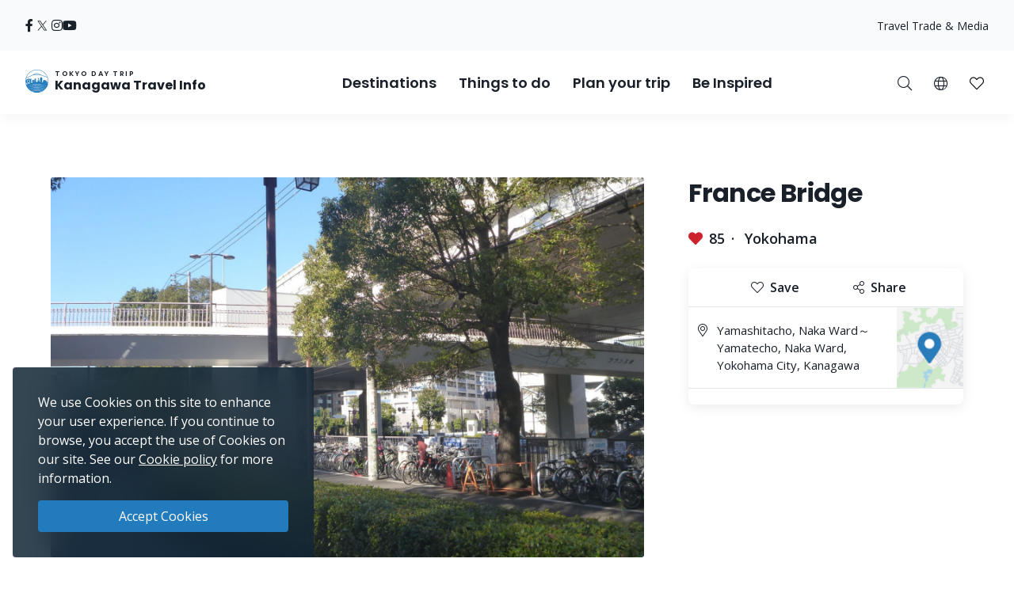

--- FILE ---
content_type: text/html; charset=UTF-8
request_url: https://trip.pref.kanagawa.jp/destination/france-bridge/731
body_size: 167556
content:
<!doctype html>
<html class="no-js" xmlns:og="http://ogp.me/ns#" lang="en">
<head>
    <meta charset="utf-8">
    <meta http-equiv="x-ua-compatible" content="ie=edge">
    <title>France Bridge - Destinations - Tokyo Day Trip</title>
    <meta name="description" content="The name &quot;France Bridge&quot; derives from the French Army who were stationed from the end of the Tokugawa period to the beginning of the Meiji period. It is a 140 meter bridge that connects Yamashitacho area and Yamatecho area and connects to Pauline Bridge which connects Yamashita Park and the Yokohama...">
    <meta name="keywords" content="Kanagawa Travel Guide,Things to do in Kanagawa,Explore Kanagawa,Tokyo day trips,Best day trips in Tokyo, Tokyo tours, Tokyo sightseeing">
    <meta name="viewport" content="width=device-width, initial-scale=1">

    <!-- SEO Tags -->
    <meta property="og:title" content="France Bridge - Destinations - Tokyo Day Trip">
    <meta property="og:description" content="The name &quot;France Bridge&quot; derives from the French Army who were stationed from the end of the Tokugawa period to the beginning of the Meiji period. It is a 140 meter bridge that connects Yamashitacho area and Yamatecho area and connects to Pauline Bridge which connects Yamashita Park and the Yokohama...">
    <meta property="og:url" content="https://trip.pref.kanagawa.jp/destination/france-bridge/731">
    <meta property="og:image" content="https://trip.pref.kanagawa.jp/img/spots/photos/og-image/8799b2e911a1ecba2ae44016421c951f-1200x630.jpg">
    <meta property="og:type" content="website">
    <meta property="og:site_name" content="Tokyo Day Trip: Kanagawa Travel Info" >

    <script type="application/ld+json">{"@context":"https://schema.org","@type":"WebSite","name":"Tokyo Day Trip: Kanagawa Travel Info","alternateName":"TDT","url":"https://trip.pref.kanagawa.jp"}</script>

    
    <meta name="apple-mobile-web-app-title" content="Tokyo Day Trip">
    <meta name="_token" content="QV7oaF4ehik5vgv5wkE27KsyLPRCIY3t7tKiMosx">

    <meta name="baidu-site-verification" content="code-szAmNmhRJH" />

    <link rel="apple-touch-icon" href="https://trip.pref.kanagawa.jp/apple-touch-icon.png">

    
                    <meta name="google-site-verification" content="zDcKrGnsFqt3-Bc2ih61dS1Rv2y7Exyb5xPyO28QIUw">
        
              <!-- Google Tag Manager -->
    <script>(function(w,d,s,l,i){w[l]=w[l]||[];w[l].push({'gtm.start':
    new Date().getTime(),event:'gtm.js'});var f=d.getElementsByTagName(s)[0],
    j=d.createElement(s),dl=l!='dataLayer'?'&l='+l:'';j.async=true;j.src=
    'https://www.googletagmanager.com/gtm.js?id='+i+dl;f.parentNode.insertBefore(j,f);
    })(window,document,'script','dataLayer','GTM-M3XNBJP');</script>
    <!-- End Google Tag Manager -->
    
    <!-- Fonts -->
    <link rel="preconnect" href="https://fonts.gstatic.com">
    <link href="https://fonts.googleapis.com/css2?family=Open+Sans:ital,wght@0,400;0,500;0,600;0,700;1,400&display=swap" rel="stylesheet">
          <link href="https://fonts.googleapis.com/css2?family=Poppins:ital,wght@0,400;0,500;0,600;0,700;1,400&display=block" rel="stylesheet">
    
    <link rel="stylesheet" href="https://trip.pref.kanagawa.jp/css/build/portal.css?1762332861">

    <!-- Lazyload Icons -->
    <link rel="preload" href="https://trip.pref.kanagawa.jp/css/bootstrap4.6/icons/fontawesome.min.css?1759212864" as="style">
    <link rel="stylesheet" href="https://trip.pref.kanagawa.jp/css/bootstrap4.6/icons/fontawesome.min.css?1759212864" media="print" onload="this.media='all'; this.onload = null">
    <noscript><link rel="stylesheet" href="https://trip.pref.kanagawa.jp/css/bootstrap4.6/icons/fontawesome.min.css?1759212864"></noscript>

    <!-- Light Icons -->
    <link rel="preload" href="https://trip.pref.kanagawa.jp/css/bootstrap4.6/icons/light.min.css?1759212864" as="style" onload="this.onload=null;this.rel='stylesheet'">
    <link rel="stylesheet" href="https://trip.pref.kanagawa.jp/css/bootstrap4.6/icons/light.min.css?1759212864" media="print" onload="this.media='all'; this.onload = null">
    <noscript><link rel="stylesheet" href="https://trip.pref.kanagawa.jp/css/bootstrap4.6/icons/light.min.css?1759212864"></noscript>

    <!-- Regular Icons -->
    <link rel="preload" href="https://trip.pref.kanagawa.jp/css/bootstrap4.6/icons/regular.min.css?1759212864" as="style">
    <link rel="stylesheet" href="https://trip.pref.kanagawa.jp/css/bootstrap4.6/icons/regular.min.css?1759212864" media="print" onload="this.media='all'; this.onload = null">
    <noscript><link rel="stylesheet" href="https://trip.pref.kanagawa.jp/css/bootstrap4.6/icons/regular.min.css?1759212864"></noscript>

    <!-- Solid Icons -->
    <link rel="preload" href="https://trip.pref.kanagawa.jp/css/bootstrap4.6/icons/solid.min.css?1759212864" as="style">
    <link rel="stylesheet" href="https://trip.pref.kanagawa.jp/css/bootstrap4.6/icons/solid.min.css?1759212864" media="print" onload="this.media='all'; this.onload = null">
    <noscript><link rel="stylesheet" href="https://trip.pref.kanagawa.jp/css/bootstrap4.6/icons/solid.min.css?1759212864"></noscript>

    <!-- Brand Icons -->
    <link rel="preload" href="https://trip.pref.kanagawa.jp/css/bootstrap4.6/icons/brands.min.css?1759212864" as="style">
    <link rel="stylesheet" href="https://trip.pref.kanagawa.jp/css/bootstrap4.6/icons/brands.min.css?1759212864" media="print" onload="this.media='all'; this.onload = null">
    <noscript><link rel="stylesheet" href="https://trip.pref.kanagawa.jp/css/bootstrap4.6/icons/brands.min.css?1759212864"></noscript>

    <link rel="stylesheet" href="https://trip.pref.kanagawa.jp/css/chosen.min.css">
    <script src="https://trip.pref.kanagawa.jp/js/vendor/modernizr-2.8.3.min.js"></script>

    <!-- TODO: use a single CDN, avoid 3rd party CDN -->
    <script src="//maps.googleapis.com/maps/api/js?v=3&language=en&libraries=visualization&key=AIzaSyCwk5KmnQ5hnioxOzvqvphf3lWnJ7BKuMQ"></script>
    <script src="https://cdnjs.cloudflare.com/ajax/libs/bluebird/3.3.4/bluebird.min.js"></script><!-- IE11 promises compatibility pack -->
      <link rel="stylesheet" href="https://trip.pref.kanagawa.jp/vendor/magnific-popup/magnific-popup.css">

    <link href="https://trip.pref.kanagawa.jp/destination/france-bridge/731" rel="alternate" type="text/html" title="France Bridge" hreflang="en">
                    <link href="https://trip.pref.kanagawa.jp/ja/destination/france-bridge/731" rel="alternate" type="text/html" title="フランス橋" hreflang="ja">
                    <link href="https://trip.pref.kanagawa.jp/sc/destination/france-bridge/731" rel="alternate" type="text/html" title="法国桥" hreflang="zh-Hans">
                    <link href="https://trip.pref.kanagawa.jp/tc/destination/france-bridge/731" rel="alternate" type="text/html" title="法國橋" hreflang="zh-Hant">
                    <link href="https://trip.pref.kanagawa.jp/ko/destination/france-bridge/731" rel="alternate" type="text/html" title="프랑스바시" hreflang="ko">
                    <link href="https://trip.pref.kanagawa.jp/vn/destination/france-bridge/731" rel="alternate" type="text/html" title="Cầu Pháp" hreflang="vi">
                    <link href="https://trip.pref.kanagawa.jp/th/destination/france-bridge/731" rel="alternate" type="text/html" title="สะพานฝรั่งเศส" hreflang="th">
                <link href="https://trip.pref.kanagawa.jp/destination/france-bridge/731" rel="canonical">
    
    
</head>
<body >
    <!--[if lt IE 8]>
        <p class="browserupgrade">You are using an <strong>outdated</strong> browser. Please <a href="http://browsehappy.com/">upgrade your browser</a> to improve your experience.</p>
    <![endif]-->
    <!-- Google Tag Manager (noscript) -->
    <noscript><iframe src="https://www.googletagmanager.com/ns.html?id=GTM-M3XNBJP"
    height="0" width="0" style="display:none;visibility:hidden"></iframe></noscript>
    <!-- End Google Tag Manager (noscript) -->
            <a id='skip-nav' class='screenreader-text' href='#main-content'>
  Skip to main content</a>

<div class="toolbar">
  <div class="toolbar__content">
                  <a class="toolbar__link toolbar__link--sns" href="https://www.facebook.com/kanagawa.tourism.info.english/" aria-label="facebook" target="_blank" rel="nofollow noopener">
          <span class="visually-hidden">Opens in a new window</span>
          <i class="fab fa-facebook-f"></i></a>
              <a class="toolbar__link toolbar__link--sns" href="https://twitter.com/visit_kanagawa" aria-label="twitter" target="_blank" rel="nofollow noopener">
          <span class="visually-hidden">Opens in a new window</span>
          <svg width="23" height="30" viewBox="0 0 23 30" fill="none" xmlns="http://www.w3.org/2000/svg">
<path d="M13.3055 10.2506L21.6284 0.575928H19.6562L12.4294 8.97632L6.65734 0.575928H0L8.72843 13.2788L0 23.4242H1.97238L9.60406 14.5531L15.6997 23.4242H22.3571L13.305 10.2506H13.3055ZM10.6041 13.3907L9.71968 12.1258L2.68305 2.0607H5.71251L11.3912 10.1836L12.2755 11.4485L19.6571 22.0069H16.6276L10.6041 13.3912V13.3907Z" fill="#F6F9FB"/>
</svg>
</a>
              <a class="toolbar__link toolbar__link--sns" href="https://www.instagram.com/tokyo.daytrip_kanagawa/" aria-label="instagram" target="_blank" rel="nofollow noopener">
          <span class="visually-hidden">Opens in a new window</span>
          <i class="fab fa-instagram"></i></a>
              <a class="toolbar__link toolbar__link--sns" href="https://www.youtube.com/channel/UCo2eUJPzsEKNxheHjmFtCHg" aria-label="youtube" target="_blank" rel="nofollow noopener">
          <span class="visually-hidden">Opens in a new window</span>
          <i class="fab fa-youtube"></i></a>
              <div class="spacer"></div>
    <a class="toolbar__link" href="https://trip.pref.kanagawa.jp/travel-trade">Travel Trade & Media</a>
  </div>
</div>

<header class="sticky-top">
  <nav class="navbar navbar-expand-lg" aria-label="globalnavigation">

      <a class="navbar-brand order-1" href="https://trip.pref.kanagawa.jp">
        <svg width="240" height="33" viewBox="0 0 240 33" fill="none" class="nav__logo-svg" xmlns="http://www.w3.org/2000/svg">
    <text x=37 y=8 font-size="9px" font-weight="600" letter-spacing="1.7px" style="text-transform: uppercase;">Tokyo Day Trip</text>
    <text x=37 y=25 font-size="16px" font-weight="700">Kanagawa Travel Info</text>

    <path class="logo-highlight" d="M15.818 11.326C15.728 11.315 15.524 11.289 15.524 11.315 15.524 11.347 15.652 11.506 15.732 11.49 15.812 11.474 15.924 11.426 15.924 11.395 15.924 11.369 15.881 11.341 15.86 11.331 15.856 11.331 15.841 11.329 15.818 11.326Z
M28.178 9.392C26.093 3.902 20.783 0 14.561 0 8.012 0 2.473 4.323.642 10.272.583 10.465.527 10.659.476 10.855.165 12.039 0 13.281 0 14.561 0 15.95.194 17.293.558 18.566.724 19.15.927 19.719 1.162 20.271 4.223 20.153 6.452 19.582 8.518 19.052 10.488 18.547 12.31 18.08 14.561 18.08 16.88 18.08 18.667 18.547 20.598 19.052 22.629 19.584 24.82 20.157 27.96 20.272 28.21 19.686 28.423 19.08 28.596 18.457 28.939 17.217 29.123 15.911 29.123 14.561 29.123 12.947 28.86 11.395 28.375 9.944 28.313 9.758 28.248 9.574 28.178 9.392ZM2.791 18.566H1.063C.687 17.296.485 15.952.485 14.561.485 13.2.679 11.883 1.039 10.638L1.115 10.609C1.778 10.349 2.738 9.965 3.927 9.462 5.483 8.805 7.431 7.946 9.619 6.903L9.62 6.909 11.003 6.717C11.109 6.702 11.218 6.711 11.314 6.74L11.929 6.928C12.075 6.972 12.233 6.982 12.384 6.958L13.263 6.819C13.36 6.804 13.461 6.808 13.553 6.831L14.419 7.044C14.577 7.083 14.748 7.083 14.906 7.044L15.772 6.831C15.864 6.808 15.965 6.804 16.062 6.819L16.941 6.958C17.092 6.982 17.25 6.972 17.396 6.928L18.011 6.74C18.108 6.71 18.218 6.702 18.325 6.717L19.707 6.917C22.421 8.094 24.757 8.892 26.416 9.395 26.955 9.559 27.424 9.691 27.81 9.796 28.345 11.284 28.637 12.889 28.637 14.561 28.637 15.244 28.589 15.916 28.495 16.573 28.159 16.567 27.621 16.433 27.241 16.313V16.24H27.194L27.161 15.927H27.189V15.856L27.152 15.843 27.137 15.7 27.684 15.386H27.828V15.295L27.932 15.191V15.165L27.841 15.191V15.047C27.736 15.209 27.163 15.113 26.863 15.047 26.68 14.943 26.548 14.792 26.432 14.578V14.513L26.928 14.16 27.045 14.147 27.058 14.095H27.045V14.069L27.15 13.978V13.965H27.084V13.847C27.006 13.934 26.747 13.92 26.527 13.883 26.462 13.872 26.458 13.756 26.458 13.756 26.458 13.756 26.38 13.847 26.255 13.821 25.921 13.715 25.716 13.587 25.637 13.508L25.618 13.504 25.555 13.491C25.504 13.48 25.454 13.469 25.405 13.46 25.324 13.443 25.324 13.326 25.324 13.326 25.324 13.326 25.269 13.431 25.195 13.415 24.214 13.207 23.624 13.072 23.067 12.882L22.78 13.9 22.736 13.949C22.435 14.283 22.253 14.484 22.05 14.421L22.024 14.526 21.984 14.539V14.565L22.102 14.63 22.076 14.656 22.102 14.708 22.232 14.669 22.715 14.786 22.702 14.93C22.495 14.968 22.391 14.98 22.284 14.93L22.31 14.982V15.06C22.193 15.126 22.102 15.243 22.115 15.426L21.932 15.53V15.556H21.997C21.976 15.574 21.955 15.592 21.935 15.609L21.934 15.61C21.768 15.752 21.657 15.847 21.515 15.752L21.502 15.83 21.45 15.882V15.908L21.554 15.973V16.039L21.593 16.065 21.577 16.073C21.367 16.181 21.131 16.303 20.933 16.362L20.941 16.289 20.954 16.182 21.054 15.332 21.066 15.225 21.167 14.374 21.179 14.268 21.279 13.417 21.292 13.311 21.392 12.46 21.405 12.354 21.505 11.503H21.531V11.29H21.251L21.307 10.759 21.348 10.452C21.35 10.437 21.348 10.422 21.343 10.408 21.338 10.393 21.33 10.38 21.32 10.369 21.309 10.358 21.296 10.349 21.281 10.342 21.267 10.336 21.251 10.333 21.235 10.333H20.912V10.174C20.912 10.16 20.906 10.146 20.895 10.136 20.884 10.126 20.87 10.121 20.855 10.121H20.348L20.447 9.652C20.449 9.644 20.449 9.636 20.447 9.629 20.444 9.621 20.441 9.614 20.435 9.608 20.43 9.602 20.423 9.597 20.415 9.594 20.408 9.59 20.399 9.589 20.391 9.589H20.009L19.981 7.887H19.925L19.896 9.589H19.517C19.508 9.589 19.5 9.59 19.492 9.594 19.485 9.597 19.478 9.602 19.472 9.608 19.467 9.614 19.463 9.621 19.461 9.629 19.459 9.636 19.459 9.644 19.46 9.652L19.559 10.121H19.052C19.037 10.121 19.023 10.126 19.013 10.136 19.002 10.146 18.996 10.16 18.996 10.174V10.333H18.673C18.657 10.333 18.641 10.336 18.627 10.342 18.612 10.349 18.599 10.358 18.588 10.369 18.578 10.38 18.57 10.393 18.565 10.408 18.56 10.422 18.559 10.437 18.561 10.452L18.601 10.759 18.657 11.29H18.376V11.503H18.402L18.503 12.354 18.515 12.46 18.615 13.311 18.628 13.417 18.728 14.268 18.74 14.374 18.841 15.225 18.853 15.332 18.918 15.886H18.716C18.767 15.81 18.823 15.624 18.705 15.374 18.577 15.106 18.055 14.943 17.809 14.895 17.767 14.698 17.694 14.198 17.746 13.776 17.809 13.249 17.794 12.673 16.962 12.401L16.515 12.258C16.579 12.204 16.7 11.964 16.675 11.426 16.808 11.171 16.854 10.615 15.971 10.436 15.99 10.496 16.012 10.594 16.019 10.691 15.431 10.615 15.316 10.99 15.332 11.187 15.428 10.828 15.764 10.889 15.951 10.976 15.885 11.079 15.907 11.166 15.927 11.241 15.932 11.261 15.936 11.28 15.94 11.299 15.956 11.395 16.035 12.162 15.78 12.13 15.908 12.22 16.109 12.433 15.892 12.561 16.003 12.551 16.259 12.523 16.387 12.497 16.547 12.465 16.595 13.92 16.387 14.032 16.221 14.121 16.051 14.122 15.987 14.112 15.952 14.106 15.911 14.087 15.878 14.071 15.867 14.066 15.856 14.061 15.847 14.057 15.583 13.948 15.139 13.764 15.16 12.989 15.162 12.963 15.163 12.938 15.163 12.912 15.129 13.002 15.1 13.086 15.082 13.153L15.072 13.188C14.981 13.528 14.949 13.648 14.65 13.648 14.228 13.648 14.238 13.481 14.257 13.178L14.257 13.178C14.26 13.137 14.263 13.093 14.265 13.046 14.163 13.496 14.078 14.137 14.267 14.367 14.388 14.515 14.401 14.51 14.482 14.481 14.502 14.475 14.534 14.454 14.579 14.425 14.795 14.287 15.294 13.969 15.961 14.12 15.838 14.164 15.636 14.306 15.636 14.591 15.716 14.751 15.77 15.08 15.348 15.119 15.25 15.223 15.151 15.417 15.244 15.604 14.513 15.672 13.238 15.653 13.574 15.055 13.478 15.125 13.352 15.233 13.254 15.353V10.921C12.471 10.921 11.277 11.894 11.277 13.557V15.664L10.801 15.396V13.249H10.88V13.083H8.762V13.249H8.841V16.653H7.466V12.114H7.533C7.545 12.114 7.555 12.103 7.555 12.091V11.953C7.555 11.94 7.545 11.93 7.533 11.93V11.745H7.555C7.567 11.745 7.577 11.735 7.577 11.722 7.577 11.71 7.567 11.699 7.555 11.699H7.377V11.308H7.488L7.01 11.08C7.016 11.065 7.02 11.049 7.02 11.032 7.02 10.976 6.982 10.929 6.931 10.919V10.571H6.886V10.919C6.835 10.929 6.797 10.976 6.797 11.032 6.797 11.049 6.801 11.065 6.807 11.08L6.329 11.308H6.44V11.699H6.262C6.249 11.699 6.239 11.71 6.239 11.722 6.239 11.735 6.249 11.745 6.262 11.745H6.284V11.93C6.272 11.93 6.262 11.94 6.262 11.953V12.091C6.262 12.103 6.272 12.114 6.284 12.114H6.351L6.35 12.346C5.74 11.764 4.914 11.406 4.004 11.406 2.128 11.406.607 12.927.607 14.804.607 16.314 1.591 17.593 2.953 18.036L2.791 18.566ZM27.594 9.233C27.287 9.147 26.94 9.047 26.557 8.93 24.906 8.43 22.578 7.635 19.87 6.458 18.673 5.938 17.402 5.344 16.082 4.667 15.952 4.6 15.807 4.599 15.687 4.634 15.541 4.676 15.188 4.754 14.561 4.754 13.934 4.754 13.582 4.676 13.436 4.634 13.316 4.599 13.171 4.6 13.04 4.667 9.389 6.544 6.107 8.014 3.738 9.015 2.716 9.447 1.864 9.791 1.226 10.043 3.108 4.486 8.368.485 14.561.485 20.449.485 25.493 4.101 27.594 9.233ZM28.44 16.925C28.364 17.371 28.268 17.809 28.152 18.24L28.063 17.095 28.44 16.925ZM19.006 15.886H19.125V15.332H18.941L19.006 15.886ZM19.208 15.886H19.413L19.391 15.332H19.208V15.886ZM19.497 15.886H19.636L19.663 15.332H19.476L19.497 15.886ZM19.829 15.886V16.182H20.204L20.162 15.332H19.748L19.721 15.886H19.829ZM19.672 16.868H19.709L19.728 16.756H19.806C19.798 16.669 19.805 16.61 19.845 16.534L19.937 16.626 20.227 16.67 20.208 16.289H19.701L19.672 16.868ZM2.918 18.566H5.35L5.141 18.007C4.785 18.133 4.403 18.202 4.004 18.202 3.68 18.202 3.366 18.156 3.069 18.071L2.918 18.566ZM5.48 18.566H5.852V17.656C5.665 17.777 5.465 17.881 5.254 17.964L5.48 18.566ZM6.332 17.109H5.852V17.51C5.653 17.646 5.439 17.761 5.212 17.851L5.041 17.396C5.575 17.182 6.028 16.808 6.34 16.333L6.338 17.104 6.332 17.109ZM6.35 12.516C5.755 11.906 4.924 11.528 4.004 11.528 2.195 11.528.728 12.995.728 14.804.728 16.259 1.676 17.492 2.989 17.92L3.131 17.455C2.017 17.089 1.213 16.04 1.213 14.804 1.213 13.263 2.463 12.013 4.004 12.013 4.987 12.013 5.85 12.521 6.348 13.288L6.35 12.516ZM6.347 13.523C5.894 12.696 5.015 12.134 4.004 12.134 2.53 12.134 1.335 13.33 1.335 14.804 1.335 15.986 2.102 16.988 3.166 17.339L3.308 16.875C2.443 16.584 1.82 15.767 1.82 14.804 1.82 13.598 2.798 12.62 4.004 12.62 5.211 12.62 6.189 13.598 6.189 14.804 6.189 15.719 5.626 16.502 4.828 16.828L4.998 17.282C5.57 17.053 6.044 16.631 6.34 16.097L6.347 13.523ZM20.311 16.629 20.388 16.521 20.389 16.481C20.383 16.473 20.38 16.463 20.38 16.453V16.448C20.38 16.441 20.385 16.434 20.391 16.431L20.397 16.289H20.294L20.311 16.629ZM20.787 16.394C20.807 16.392 20.827 16.388 20.848 16.384L20.859 16.289H20.787V16.394ZM20.522 16.289C20.556 16.36 20.619 16.393 20.701 16.398V16.289H20.522ZM20.484 16.352 20.479 16.346 20.479 16.355 20.479 16.354 20.484 16.352ZM6.329 11.745V11.93H6.44V11.745H6.329ZM7.377 11.745H7.488V11.93H7.377V11.745ZM7.154 11.308H7.332V11.699H7.154V11.308ZM6.663 11.699V11.308H6.485V11.699H6.663ZM6.708 11.699V11.308H6.886V11.699H6.708ZM7.109 11.699V11.308H6.931V11.699H7.109ZM6.908 12.489C6.847 12.489 6.797 12.54 6.797 12.604V12.811H7.02V12.604C7.02 12.54 6.97 12.489 6.908 12.489ZM21.194 10.759H20.913L20.885 11.29H21.138L21.194 10.759ZM20.8 10.759H20.349V11.29H20.772L20.8 10.759ZM20.636 12.354H20.701V11.503H20.669L20.636 12.354ZM19.208 12.354H19.274L19.241 11.503H19.208V12.354ZM19.312 13.311 19.278 12.46H19.208V13.311H19.312ZM19.974 11.503H19.936L19.894 12.354H20.016L19.974 11.503ZM20.1 12.354H20.551L20.584 11.503H20.058L20.1 12.354ZM20.148 13.311H20.514L20.547 12.46H20.106L20.148 13.311ZM20.194 14.268H20.476L20.509 13.417H20.153L20.194 14.268ZM20.242 15.225H20.438L20.472 14.374H20.199L20.242 15.225ZM20.288 16.182H20.401L20.434 15.332H20.247L20.288 16.182ZM19.71 14.374H19.438L19.472 15.225H19.668L19.71 14.374ZM19.757 13.417H19.401L19.434 14.268H19.716L19.757 13.417ZM19.8 14.268H20.11L20.067 13.417H19.842L19.8 14.268ZM19.753 15.225H20.157L20.115 14.374H19.795L19.753 15.225ZM20.063 13.311 20.021 12.46H19.889L19.847 13.311H20.063ZM19.396 13.311H19.762L19.804 12.46H19.363L19.396 13.311ZM19.349 14.268 19.316 13.417H19.208V14.268H19.349ZM19.387 15.225 19.353 14.374H19.208V15.225H19.387ZM20.486 16.182H20.701V15.332H20.519L20.486 16.182ZM20.557 14.374 20.523 15.225H20.701V14.374H20.557ZM20.594 13.417 20.561 14.268H20.701V13.417H20.594ZM20.632 12.46 20.598 13.311H20.701V12.46H20.632ZM20.237 10.759H19.673V11.29H20.237V10.759ZM19.809 12.354 19.851 11.503H19.325L19.358 12.354H19.809ZM19.561 11.29V10.759H19.11L19.138 11.29H19.561ZM19.025 11.29 18.997 10.759H18.715L18.772 11.29H19.025ZM19.125 11.503H18.49L18.59 12.354H19.125V11.503ZM19.125 12.46H18.603L18.703 13.311H19.125V12.46ZM19.125 13.417H18.715L18.816 14.268H19.125V13.417ZM19.125 14.374H18.828L18.928 15.225H19.125V14.374ZM20.787 16.182H20.872L20.972 15.332H20.787V16.182ZM20.787 15.225H20.984L21.085 14.374H20.787V15.225ZM20.787 14.268H21.097L21.197 13.417H20.787V14.268ZM20.787 13.311H21.21L21.31 12.46H20.787V13.311ZM20.787 12.354H21.322L21.423 11.503H20.787V12.354ZM25.58 16.913 25.931 16.923 25.923 17.191 25.571 17.18 25.58 16.913ZM25.931 17.602 25.58 17.591 25.571 17.859 25.923 17.869 25.931 17.602ZM26.415 16.991 26.766 17.002 26.758 17.27 26.407 17.259 26.415 16.991ZM26.766 17.68 26.415 17.669 26.407 17.937 26.758 17.948 26.766 17.68ZM24.876 15.634 25.228 15.645 25.219 15.913 24.868 15.902 24.876 15.634ZM24.392 15.541 24.041 15.53 24.032 15.798 24.384 15.809 24.392 15.541ZM24.145 14.199 24.497 14.21 24.489 14.479 24.136 14.468 24.145 14.199ZM26.036 14.497 25.685 14.487 25.677 14.754 26.028 14.765 26.036 14.497ZM24.615 16.913 24.771 16.917 24.763 17.185 24.607 17.18 24.615 16.913ZM27.432 17.178 27.276 17.173 27.268 17.441 27.424 17.446 27.432 17.178ZM26.676 15.895 26.832 15.9 26.823 16.168 26.667 16.163 26.676 15.895ZM27.797 17.204 27.641 17.2 27.633 17.467 27.789 17.472 27.797 17.204ZM24.666 17.669 24.823 17.674 24.814 17.942 24.658 17.937 24.666 17.669ZM24.327 16.865 24.171 16.86 24.163 17.128 24.319 17.133 24.327 16.865ZM24.197 17.617 24.354 17.622 24.345 17.89 24.189 17.885 24.197 17.617ZM23.884 17.57 23.728 17.565 23.719 17.833 23.876 17.837 23.884 17.57ZM5.098 17.893C4.756 18.014 4.388 18.08 4.004 18.08 3.692 18.08 3.391 18.037 3.105 17.955L3.247 17.491C3.488 17.559 3.742 17.595 4.004 17.595 4.328 17.595 4.639 17.54 4.928 17.439L5.098 17.893ZM4.004 17.474C4.313 17.474 4.609 17.421 4.885 17.325L4.714 16.87C4.492 16.947 4.253 16.988 4.004 16.988 3.803 16.988 3.609 16.961 3.424 16.91L3.282 17.375C3.512 17.439 3.754 17.474 4.004 17.474ZM4.672 16.756C4.462 16.828 4.238 16.867 4.004 16.867 3.816 16.867 3.633 16.841 3.46 16.794L3.602 16.33C3.73 16.363 3.865 16.381 4.004 16.381 4.178 16.381 4.345 16.353 4.501 16.302L4.672 16.756ZM4.785 16.714 4.615 16.259C5.183 16.02 5.582 15.459 5.582 14.804 5.582 13.933 4.876 13.226 4.004 13.226 3.133 13.226 2.427 13.933 2.427 14.804 2.427 15.493 2.869 16.08 3.486 16.294L3.344 16.759C2.528 16.483 1.942 15.712 1.942 14.804 1.942 13.665 2.865 12.741 4.004 12.741 5.144 12.741 6.067 13.665 6.067 14.804 6.067 15.667 5.537 16.406 4.785 16.714ZM4.458 16.188C4.316 16.235 4.163 16.26 4.004 16.26 3.877 16.26 3.754 16.244 3.637 16.213L3.779 15.748C3.851 15.766 3.927 15.775 4.004 15.775 4.103 15.775 4.198 15.76 4.288 15.733L4.458 16.188ZM3.521 16.178 3.663 15.713C3.295 15.575 3.034 15.22 3.034 14.804 3.034 14.268 3.468 13.833 4.004 13.833 4.54 13.833 4.975 14.268 4.975 14.804 4.975 15.199 4.74 15.538 4.401 15.69L4.572 16.145C5.094 15.924 5.46 15.407 5.46 14.804 5.46 14 4.809 13.348 4.004 13.348 3.2 13.348 2.548 14 2.548 14.804 2.548 15.439 2.954 15.979 3.521 16.178ZM3.155 14.804C3.155 15.165 3.381 15.474 3.699 15.597L3.841 15.13C3.722 15.07 3.64 14.946 3.64 14.804 3.64 14.603 3.803 14.44 4.004 14.44 4.205 14.44 4.368 14.603 4.368 14.804 4.368 14.938 4.296 15.056 4.187 15.119L4.359 15.576C4.651 15.442 4.854 15.147 4.854 14.804 4.854 14.335 4.473 13.955 4.004 13.955 3.535 13.955 3.155 14.335 3.155 14.804ZM3.815 15.632 3.957 15.165C3.973 15.167 3.988 15.168 4.004 15.168 4.028 15.168 4.051 15.166 4.074 15.161L4.245 15.619C4.169 15.641 4.088 15.653 4.004 15.653 3.939 15.653 3.876 15.646 3.815 15.632ZM13.262 5.099C13.263 5.099 13.266 5.097 13.273 5.097 13.281 5.096 13.29 5.097 13.3 5.1 13.495 5.157 13.894 5.239 14.561 5.239 15.228 5.239 15.627 5.157 15.822 5.1 15.832 5.097 15.842 5.096 15.849 5.097 15.857 5.097 15.86 5.099 15.861 5.099 16.648 5.503 17.419 5.878 18.168 6.225 18.066 6.23 17.965 6.246 17.869 6.276L17.254 6.463C17.181 6.486 17.097 6.492 17.017 6.479L16.138 6.34C15.978 6.314 15.812 6.321 15.656 6.36L14.79 6.573C14.708 6.593 14.617 6.593 14.535 6.573L13.669 6.36C13.513 6.321 13.347 6.314 13.188 6.34L12.308 6.479C12.228 6.492 12.144 6.486 12.071 6.463L11.455 6.276C11.314 6.233 11.163 6.217 11.014 6.228 11.744 5.87 12.495 5.493 13.262 5.099Z
M27.919 20.367C24.801 20.267 22.62 19.792 20.598 19.351 18.667 18.931 16.88 18.541 14.561 18.541 12.31 18.541 10.488 18.93 8.519 19.351 6.461 19.79 4.242 20.264 1.203 20.366 1.492 21.03 1.829 21.669 2.21 22.278 4.805 22.088 6.727 21.585 8.524 21.115 10.456 20.61 12.242 20.143 14.561 20.143 16.813 20.143 18.634 20.61 20.604 21.115 22.427 21.582 24.378 22.082 26.914 22.274 27.294 21.667 27.631 21.03 27.919 20.367Z
M26.85 22.376C24.345 22.213 22.412 21.8 20.604 21.414 18.634 20.993 16.813 20.604 14.561 20.604 12.242 20.604 10.456 20.993 8.524 21.414 6.742 21.803 4.836 22.218 2.275 22.379 2.682 23.019 3.139 23.624 3.639 24.191 5.506 23.95 7.053 23.553 8.518 23.178 10.488 22.673 12.31 22.206 14.561 22.206 16.88 22.206 18.667 22.673 20.598 23.178 22.047 23.557 23.579 23.958 25.478 24.198 25.981 23.629 26.44 23.02 26.85 22.376Z
M25.373 24.316C23.522 24.114 22.021 23.787 20.598 23.477 18.667 23.056 16.88 22.667 14.561 22.667 12.31 22.667 10.488 23.056 8.518 23.477 7.081 23.784 5.565 24.108 3.744 24.31 4.283 24.907 4.87 25.459 5.5 25.961 6.596 25.745 7.578 25.489 8.524 25.241 10.456 24.736 12.242 24.269 14.561 24.269 16.813 24.269 18.634 24.736 20.604 25.241 21.557 25.485 22.545 25.738 23.634 25.952 24.257 25.454 24.839 24.907 25.373 24.316Z
M23.443 26.101C22.43 25.93 21.502 25.731 20.604 25.54 18.634 25.119 16.813 24.73 14.561 24.73 12.242 24.73 10.456 25.119 8.524 25.54 7.632 25.735 6.709 25.936 5.689 26.108 6.36 26.625 7.077 27.084 7.833 27.478 8.064 27.42 8.292 27.361 8.518 27.303 10.488 26.799 12.31 26.332 14.561 26.332 16.88 26.332 18.667 26.799 20.598 27.304 20.824 27.363 21.052 27.423 21.283 27.482 22.045 27.085 22.768 26.622 23.443 26.101Z
M20.908 27.67C20.804 27.648 20.701 27.625 20.598 27.603 18.667 27.182 16.88 26.793 14.561 26.793 12.31 26.793 10.488 27.182 8.518 27.603 8.416 27.624 8.313 27.646 8.21 27.668 10.13 28.6 12.284 29.123 14.561 29.123 16.836 29.123 18.99 28.601 20.908 27.67Z"/>
</svg>
        <span class="sr-only">Tokyo Day Trip - Kanagawa Travel Info</span>
      </a>

      <!-- toggler -->
      <button class="navbar-toggler order-3 collapsed" type="button" data-toggle="collapse" data-target="#navbarSupportedContent" aria-controls="navbarSupportedContent" aria-expanded="false" aria-label="Toggle navigation">
        <span class="navbar-toggler-icon">
          <span class="navbar-toggler-icon__inner"></span>
        </span>
      </button>

      <!-- Collapse -->
      <div class="collapse navbar-collapse order-4 order-lg-2" id="navbarSupportedContent">
        <div class="navbar-collapse__inner">
          <ul class="navbar-nav">
            <li class="nav-item dropdown">
              <a class="nav-link dropdown-toggle collapsed" href="#desNav" data-toggle="collapse" role="button" aria-haspopup="true" aria-expanded="false">Destinations<span aria-hidden="true" class="nav-link__toggle"></span></a>
              <div class="dropdown-menu inner__collapse collapse area-navs" aria-labelledby="navbarDropdown" id="desNav">
                <div class="d-none d-lg-flex row">
    <div class="col-12 col-md-4 col-xl-3">
        <ul class="nav nav-tabs area-navs-tabs">
            <li class="nav-item area-navs-item top-area-nav">
                <i class="fas fa-star"></i>
                <a class="area-navs-link active" href="#top-areas">Top Areas</a>
            </li>
            <li class="nav-item area-navs-item">
                <a class="area-navs-link " href="#hakone">Hakone</a>
            </li>
            <li class="nav-item area-navs-item">
                <a class="area-navs-link " href="#ashigara">Ashigara Area</a>
            </li>
            <li class="nav-item area-navs-item">
                <a class="area-navs-link " href="#sagami">Lake Sagami & Sagami river Area</a>
            </li>
            <li class="nav-item area-navs-item">
                <a class="area-navs-link " href="#miura">Miura Peninsula</a>
            </li>
            <li class="nav-item area-navs-item">
                <a class="area-navs-link " href="#tanzawa-oyama">Tanzawa-Oyama Area</a>
            </li>
            <li class="nav-item area-navs-item">
                <a class="area-navs-link " href="#yokohama-kawasaki">Yokohama & Kawasaki Area</a>
            </li>
            <li class="nav-item area-navs-item">
                <a class="area-navs-link " href="#shonan">Shonan Area</a>
            </li>
        </ul>
    </div>
    <div class="col-12 col-md-8 col-xl-9">
        <div class="tab-content nav-tab-content area-tab-content">
            <div class="tab-pane active" id="top-areas">
                <div class="dropdown-menu__inner dm-items">
                    <div class="row">
                        <div class="col-4 dm-items--col">
                            <a class="card-overlay dropdown-img" href="https://trip.pref.kanagawa.jp/area/yokohama-kawasaki/yokohama">
    <div class="card-overlay__content nav-card--3">
        <picture>
            <source srcset="https://trip.pref.kanagawa.jp/img/nav/yokohama-nav.webp" type="image/webp">
            <img src="https://trip.pref.kanagawa.jp/img/nav/yokohama-nav.png" class="card-overlay__img" alt="" loading="lazy">
        </picture>
        <span class="card-overlay__overlay">
            <span class="card-overlay__title">Yokohama</span>
        </span>
    </div>
</a>                        </div>
                        <div class="col-4 dm-items--col">
                            <a class="card-overlay dropdown-img" href="https://trip.pref.kanagawa.jp/area/shonan/kamakura">
    <div class="card-overlay__content nav-card--3">
        <picture>
            <source srcset="https://trip.pref.kanagawa.jp/img/nav/kamakura-nav.webp" type="image/webp">
            <img src="https://trip.pref.kanagawa.jp/img/nav/kamakura-nav.png" class="card-overlay__img" alt="" loading="lazy">
        </picture>
        <span class="card-overlay__overlay">
            <span class="card-overlay__title">Kamakura</span>
        </span>
    </div>
</a>                        </div>
                        <div class="col-4 dm-items--col">
                            <a class="card-overlay dropdown-img" href="https://trip.pref.kanagawa.jp/area/hakone/hakone">
    <div class="card-overlay__content nav-card--3">
        <picture>
            <source srcset="https://trip.pref.kanagawa.jp/img/nav/hakone-nav.webp" type="image/webp">
            <img src="https://trip.pref.kanagawa.jp/img/nav/hakone-nav.png" class="card-overlay__img" alt="" loading="lazy">
        </picture>
        <span class="card-overlay__overlay">
            <span class="card-overlay__title">Hakone</span>
        </span>
    </div>
</a>                        </div>
                    </div>
                </div>
            </div>
            <div class="tab-pane" id="ashigara">
                                    <div class="dropdown-menu__inner dm-items">
                        <div class="row">
                                                            <div class="col-4 dm-items--col">
                                    <a class="card-overlay dropdown-img" href="https://trip.pref.kanagawa.jp/area/ashigara/kaisei">
    <div class="card-overlay__content nav-card--6">
        <picture>
            <source srcset="https://trip.pref.kanagawa.jp/img/nav/kaisei-nav.webp" type="image/webp">
            <img src="https://trip.pref.kanagawa.jp/img/nav/kaisei-nav.webp" class="card-overlay__img" alt="" loading="lazy">
        </picture>
        <span class="card-overlay__overlay">
            <span class="card-overlay__title">Kaisei</span>
        </span>
    </div>
</a>                                </div>
                                                            <div class="col-4 dm-items--col">
                                    <a class="card-overlay dropdown-img" href="https://trip.pref.kanagawa.jp/area/ashigara/yamakita">
    <div class="card-overlay__content nav-card--6">
        <picture>
            <source srcset="https://trip.pref.kanagawa.jp/img/nav/yamakita-nav.webp" type="image/webp">
            <img src="https://trip.pref.kanagawa.jp/img/nav/yamakita-nav.webp" class="card-overlay__img" alt="" loading="lazy">
        </picture>
        <span class="card-overlay__overlay">
            <span class="card-overlay__title">Yamakita</span>
        </span>
    </div>
</a>                                </div>
                                                            <div class="col-4 dm-items--col">
                                    <a class="card-overlay dropdown-img" href="https://trip.pref.kanagawa.jp/area/ashigara/matsuda">
    <div class="card-overlay__content nav-card--6">
        <picture>
            <source srcset="https://trip.pref.kanagawa.jp/img/nav/matsuda-nav.webp" type="image/webp">
            <img src="https://trip.pref.kanagawa.jp/img/nav/matsuda-nav.webp" class="card-overlay__img" alt="" loading="lazy">
        </picture>
        <span class="card-overlay__overlay">
            <span class="card-overlay__title">Matsuda</span>
        </span>
    </div>
</a>                                </div>
                                                            <div class="col-4 dm-items--col">
                                    <a class="card-overlay dropdown-img" href="https://trip.pref.kanagawa.jp/area/ashigara/minamiashigara">
    <div class="card-overlay__content nav-card--6">
        <picture>
            <source srcset="https://trip.pref.kanagawa.jp/img/nav/minamiashigara-nav.webp" type="image/webp">
            <img src="https://trip.pref.kanagawa.jp/img/nav/minamiashigara-nav.webp" class="card-overlay__img" alt="" loading="lazy">
        </picture>
        <span class="card-overlay__overlay">
            <span class="card-overlay__title">Minamiashigara</span>
        </span>
    </div>
</a>                                </div>
                                                            <div class="col-4 dm-items--col">
                                    <a class="card-overlay dropdown-img" href="https://trip.pref.kanagawa.jp/area/ashigara/nakai">
    <div class="card-overlay__content nav-card--6">
        <picture>
            <source srcset="https://trip.pref.kanagawa.jp/img/nav/nakai-nav.webp" type="image/webp">
            <img src="https://trip.pref.kanagawa.jp/img/nav/nakai-nav.webp" class="card-overlay__img" alt="" loading="lazy">
        </picture>
        <span class="card-overlay__overlay">
            <span class="card-overlay__title">Nakai</span>
        </span>
    </div>
</a>                                </div>
                                                            <div class="col-4 dm-items--col">
                                    <a class="card-overlay dropdown-img" href="https://trip.pref.kanagawa.jp/area/ashigara/oi">
    <div class="card-overlay__content nav-card--6">
        <picture>
            <source srcset="https://trip.pref.kanagawa.jp/img/nav/oi-nav.webp" type="image/webp">
            <img src="https://trip.pref.kanagawa.jp/img/nav/oi-nav.webp" class="card-overlay__img" alt="" loading="lazy">
        </picture>
        <span class="card-overlay__overlay">
            <span class="card-overlay__title">Oi</span>
        </span>
    </div>
</a>                                </div>
                                                    </div>
                    </div>
                            </div>
            <div class="tab-pane" id="hakone">
                                    <div class="dropdown-menu__inner dm-items">
                        <div class="row">
                                                            <div class="col-6 dm-items--col">
                                    <a class="card-overlay dropdown-img" href="https://trip.pref.kanagawa.jp/area/hakone/yugawara">
    <div class="card-overlay__content nav-card--4">
        <picture>
            <source srcset="https://trip.pref.kanagawa.jp/img/nav/yugawara-nav.webp" type="image/webp">
            <img src="https://trip.pref.kanagawa.jp/img/nav/yugawara-nav.webp" class="card-overlay__img" alt="" loading="lazy">
        </picture>
        <span class="card-overlay__overlay">
            <span class="card-overlay__title">Yugawara</span>
        </span>
    </div>
</a>                                </div>
                                                            <div class="col-6 dm-items--col">
                                    <a class="card-overlay dropdown-img" href="https://trip.pref.kanagawa.jp/area/hakone/manazuru">
    <div class="card-overlay__content nav-card--4">
        <picture>
            <source srcset="https://trip.pref.kanagawa.jp/img/nav/manazuru-nav.webp" type="image/webp">
            <img src="https://trip.pref.kanagawa.jp/img/nav/manazuru-nav.webp" class="card-overlay__img" alt="" loading="lazy">
        </picture>
        <span class="card-overlay__overlay">
            <span class="card-overlay__title">Manazuru</span>
        </span>
    </div>
</a>                                </div>
                                                            <div class="col-6 dm-items--col">
                                    <a class="card-overlay dropdown-img" href="https://trip.pref.kanagawa.jp/area/hakone/hakone">
    <div class="card-overlay__content nav-card--4">
        <picture>
            <source srcset="https://trip.pref.kanagawa.jp/img/nav/hakone-nav.webp" type="image/webp">
            <img src="https://trip.pref.kanagawa.jp/img/nav/hakone-nav.webp" class="card-overlay__img" alt="" loading="lazy">
        </picture>
        <span class="card-overlay__overlay">
            <span class="card-overlay__title">Hakone</span>
        </span>
    </div>
</a>                                </div>
                                                            <div class="col-6 dm-items--col">
                                    <a class="card-overlay dropdown-img" href="https://trip.pref.kanagawa.jp/area/hakone/odawara">
    <div class="card-overlay__content nav-card--4">
        <picture>
            <source srcset="https://trip.pref.kanagawa.jp/img/nav/odawara-nav.webp" type="image/webp">
            <img src="https://trip.pref.kanagawa.jp/img/nav/odawara-nav.webp" class="card-overlay__img" alt="" loading="lazy">
        </picture>
        <span class="card-overlay__overlay">
            <span class="card-overlay__title">Odawara</span>
        </span>
    </div>
</a>                                </div>
                                                    </div>
                    </div>
                            </div>
            <div class="tab-pane" id="sagami">
                                    <div class="dropdown-menu__inner dm-items">
                        <div class="row">
                                                            <div class="col-4 dm-items--col">
                                    <a class="card-overlay dropdown-img" href="https://trip.pref.kanagawa.jp/area/sagami/sagamihara">
    <div class="card-overlay__content nav-card--6">
        <picture>
            <source srcset="https://trip.pref.kanagawa.jp/img/nav/sagamihara-nav.webp" type="image/webp">
            <img src="https://trip.pref.kanagawa.jp/img/nav/sagamihara-nav.webp" class="card-overlay__img" alt="" loading="lazy">
        </picture>
        <span class="card-overlay__overlay">
            <span class="card-overlay__title">Sagamihara</span>
        </span>
    </div>
</a>                                </div>
                                                            <div class="col-4 dm-items--col">
                                    <a class="card-overlay dropdown-img" href="https://trip.pref.kanagawa.jp/area/sagami/yamato">
    <div class="card-overlay__content nav-card--6">
        <picture>
            <source srcset="https://trip.pref.kanagawa.jp/img/nav/yamato-nav.webp" type="image/webp">
            <img src="https://trip.pref.kanagawa.jp/img/nav/yamato-nav.webp" class="card-overlay__img" alt="" loading="lazy">
        </picture>
        <span class="card-overlay__overlay">
            <span class="card-overlay__title">Yamato</span>
        </span>
    </div>
</a>                                </div>
                                                            <div class="col-4 dm-items--col">
                                    <a class="card-overlay dropdown-img" href="https://trip.pref.kanagawa.jp/area/sagami/ebina">
    <div class="card-overlay__content nav-card--6">
        <picture>
            <source srcset="https://trip.pref.kanagawa.jp/img/nav/ebina-nav.webp" type="image/webp">
            <img src="https://trip.pref.kanagawa.jp/img/nav/ebina-nav.webp" class="card-overlay__img" alt="" loading="lazy">
        </picture>
        <span class="card-overlay__overlay">
            <span class="card-overlay__title">Ebina</span>
        </span>
    </div>
</a>                                </div>
                                                            <div class="col-6 dm-items--col">
                                    <a class="card-overlay dropdown-img" href="https://trip.pref.kanagawa.jp/area/sagami/zama">
    <div class="card-overlay__content nav-card--4">
        <picture>
            <source srcset="https://trip.pref.kanagawa.jp/img/nav/zama-nav.webp" type="image/webp">
            <img src="https://trip.pref.kanagawa.jp/img/nav/zama-nav.webp" class="card-overlay__img" alt="" loading="lazy">
        </picture>
        <span class="card-overlay__overlay">
            <span class="card-overlay__title">Zama</span>
        </span>
    </div>
</a>                                </div>
                                                            <div class="col-6 dm-items--col">
                                    <a class="card-overlay dropdown-img" href="https://trip.pref.kanagawa.jp/area/sagami/ayase">
    <div class="card-overlay__content nav-card--4">
        <picture>
            <source srcset="https://trip.pref.kanagawa.jp/img/nav/ayase-nav.webp" type="image/webp">
            <img src="https://trip.pref.kanagawa.jp/img/nav/ayase-nav.webp" class="card-overlay__img" alt="" loading="lazy">
        </picture>
        <span class="card-overlay__overlay">
            <span class="card-overlay__title">Ayase</span>
        </span>
    </div>
</a>                                </div>
                                                    </div>
                    </div>
                            </div>
            <div class="tab-pane" id="miura">
                                    <div class="dropdown-menu__inner dm-items">
                        <div class="row">
                                                            <div class="col-6 dm-items--col">
                                    <a class="card-overlay dropdown-img" href="https://trip.pref.kanagawa.jp/area/miura/yokosuka">
    <div class="card-overlay__content nav-card--4">
        <picture>
            <source srcset="https://trip.pref.kanagawa.jp/img/nav/yokosuka-nav.webp" type="image/webp">
            <img src="https://trip.pref.kanagawa.jp/img/nav/yokosuka-nav.webp" class="card-overlay__img" alt="" loading="lazy">
        </picture>
        <span class="card-overlay__overlay">
            <span class="card-overlay__title">Yokosuka</span>
        </span>
    </div>
</a>                                </div>
                                                            <div class="col-6 dm-items--col">
                                    <a class="card-overlay dropdown-img" href="https://trip.pref.kanagawa.jp/area/miura/zushi">
    <div class="card-overlay__content nav-card--4">
        <picture>
            <source srcset="https://trip.pref.kanagawa.jp/img/nav/zushi-nav.webp" type="image/webp">
            <img src="https://trip.pref.kanagawa.jp/img/nav/zushi-nav.webp" class="card-overlay__img" alt="" loading="lazy">
        </picture>
        <span class="card-overlay__overlay">
            <span class="card-overlay__title">Zushi</span>
        </span>
    </div>
</a>                                </div>
                                                            <div class="col-6 dm-items--col">
                                    <a class="card-overlay dropdown-img" href="https://trip.pref.kanagawa.jp/area/miura/miura">
    <div class="card-overlay__content nav-card--4">
        <picture>
            <source srcset="https://trip.pref.kanagawa.jp/img/nav/miura-nav.webp" type="image/webp">
            <img src="https://trip.pref.kanagawa.jp/img/nav/miura-nav.webp" class="card-overlay__img" alt="" loading="lazy">
        </picture>
        <span class="card-overlay__overlay">
            <span class="card-overlay__title">Miura</span>
        </span>
    </div>
</a>                                </div>
                                                            <div class="col-6 dm-items--col">
                                    <a class="card-overlay dropdown-img" href="https://trip.pref.kanagawa.jp/area/miura/hayama">
    <div class="card-overlay__content nav-card--4">
        <picture>
            <source srcset="https://trip.pref.kanagawa.jp/img/nav/hayama-nav.webp" type="image/webp">
            <img src="https://trip.pref.kanagawa.jp/img/nav/hayama-nav.webp" class="card-overlay__img" alt="" loading="lazy">
        </picture>
        <span class="card-overlay__overlay">
            <span class="card-overlay__title">Hayama</span>
        </span>
    </div>
</a>                                </div>
                                                    </div>
                    </div>
                            </div>
            <div class="tab-pane" id="tanzawa-oyama">
                                    <div class="dropdown-menu__inner dm-items">
                        <div class="row">
                                                            <div class="col-4 dm-items--col">
                                    <a class="card-overlay dropdown-img" href="https://trip.pref.kanagawa.jp/area/tanzawa-oyama/atsugi">
    <div class="card-overlay__content nav-card--6">
        <picture>
            <source srcset="https://trip.pref.kanagawa.jp/img/nav/atsugi-nav.webp" type="image/webp">
            <img src="https://trip.pref.kanagawa.jp/img/nav/atsugi-nav.webp" class="card-overlay__img" alt="" loading="lazy">
        </picture>
        <span class="card-overlay__overlay">
            <span class="card-overlay__title">Atsugi</span>
        </span>
    </div>
</a>                                </div>
                                                            <div class="col-4 dm-items--col">
                                    <a class="card-overlay dropdown-img" href="https://trip.pref.kanagawa.jp/area/tanzawa-oyama/hadano">
    <div class="card-overlay__content nav-card--6">
        <picture>
            <source srcset="https://trip.pref.kanagawa.jp/img/nav/hadano-nav.webp" type="image/webp">
            <img src="https://trip.pref.kanagawa.jp/img/nav/hadano-nav.webp" class="card-overlay__img" alt="" loading="lazy">
        </picture>
        <span class="card-overlay__overlay">
            <span class="card-overlay__title">Hadano</span>
        </span>
    </div>
</a>                                </div>
                                                            <div class="col-4 dm-items--col">
                                    <a class="card-overlay dropdown-img" href="https://trip.pref.kanagawa.jp/area/tanzawa-oyama/aikawa">
    <div class="card-overlay__content nav-card--6">
        <picture>
            <source srcset="https://trip.pref.kanagawa.jp/img/nav/aikawa-nav.webp" type="image/webp">
            <img src="https://trip.pref.kanagawa.jp/img/nav/aikawa-nav.webp" class="card-overlay__img" alt="" loading="lazy">
        </picture>
        <span class="card-overlay__overlay">
            <span class="card-overlay__title">Aikawa</span>
        </span>
    </div>
</a>                                </div>
                                                            <div class="col-6 dm-items--col">
                                    <a class="card-overlay dropdown-img" href="https://trip.pref.kanagawa.jp/area/tanzawa-oyama/kiyokawa">
    <div class="card-overlay__content nav-card--4">
        <picture>
            <source srcset="https://trip.pref.kanagawa.jp/img/nav/kiyokawa-nav.webp" type="image/webp">
            <img src="https://trip.pref.kanagawa.jp/img/nav/kiyokawa-nav.webp" class="card-overlay__img" alt="" loading="lazy">
        </picture>
        <span class="card-overlay__overlay">
            <span class="card-overlay__title">Kiyokawa</span>
        </span>
    </div>
</a>                                </div>
                                                            <div class="col-6 dm-items--col">
                                    <a class="card-overlay dropdown-img" href="https://trip.pref.kanagawa.jp/area/tanzawa-oyama/isehara">
    <div class="card-overlay__content nav-card--4">
        <picture>
            <source srcset="https://trip.pref.kanagawa.jp/img/nav/isehara-nav.webp" type="image/webp">
            <img src="https://trip.pref.kanagawa.jp/img/nav/isehara-nav.webp" class="card-overlay__img" alt="" loading="lazy">
        </picture>
        <span class="card-overlay__overlay">
            <span class="card-overlay__title">Isehara</span>
        </span>
    </div>
</a>                                </div>
                                                    </div>
                    </div>
                            </div>
            <div class="tab-pane" id="yokohama-kawasaki">
                                    <div class="dropdown-menu__inner dm-items">
                        <div class="row">
                                                            <div class="col-6 dm-items--col">
                                    <a class="card-overlay dropdown-img" href="https://trip.pref.kanagawa.jp/area/yokohama-kawasaki/yokohama">
    <div class="card-overlay__content nav-card--2">
        <picture>
            <source srcset="https://trip.pref.kanagawa.jp/img/nav/yokohama-nav.webp" type="image/webp">
            <img src="https://trip.pref.kanagawa.jp/img/nav/yokohama-nav.webp" class="card-overlay__img" alt="" loading="lazy">
        </picture>
        <span class="card-overlay__overlay">
            <span class="card-overlay__title">Yokohama</span>
        </span>
    </div>
</a>                                </div>
                                                            <div class="col-6 dm-items--col">
                                    <a class="card-overlay dropdown-img" href="https://trip.pref.kanagawa.jp/area/yokohama-kawasaki/kawasaki">
    <div class="card-overlay__content nav-card--2">
        <picture>
            <source srcset="https://trip.pref.kanagawa.jp/img/nav/kawasaki-nav.webp" type="image/webp">
            <img src="https://trip.pref.kanagawa.jp/img/nav/kawasaki-nav.webp" class="card-overlay__img" alt="" loading="lazy">
        </picture>
        <span class="card-overlay__overlay">
            <span class="card-overlay__title">Kawasaki</span>
        </span>
    </div>
</a>                                </div>
                                                    </div>
                    </div>
                            </div>
            <div class="tab-pane" id="shonan">
                                    <div class="dropdown-menu__inner dm-items">
                        <div class="row">
                                                            <div class="col-4 dm-items--col">
                                    <a class="card-overlay dropdown-img" href="https://trip.pref.kanagawa.jp/area/shonan/hiratsuka">
    <div class="card-overlay__content nav-card--6">
        <picture>
            <source srcset="https://trip.pref.kanagawa.jp/img/nav/hiratsuka-nav.webp" type="image/webp">
            <img src="https://trip.pref.kanagawa.jp/img/nav/hiratsuka-nav.webp" class="card-overlay__img" alt="" loading="lazy">
        </picture>
        <span class="card-overlay__overlay">
            <span class="card-overlay__title">Hiratsuka</span>
        </span>
    </div>
</a>                                </div>
                                                            <div class="col-4 dm-items--col">
                                    <a class="card-overlay dropdown-img" href="https://trip.pref.kanagawa.jp/area/shonan/fujisawa">
    <div class="card-overlay__content nav-card--6">
        <picture>
            <source srcset="https://trip.pref.kanagawa.jp/img/nav/fujisawa-nav.webp" type="image/webp">
            <img src="https://trip.pref.kanagawa.jp/img/nav/fujisawa-nav.webp" class="card-overlay__img" alt="" loading="lazy">
        </picture>
        <span class="card-overlay__overlay">
            <span class="card-overlay__title">Fujisawa</span>
        </span>
    </div>
</a>                                </div>
                                                            <div class="col-4 dm-items--col">
                                    <a class="card-overlay dropdown-img" href="https://trip.pref.kanagawa.jp/area/shonan/chigasaki">
    <div class="card-overlay__content nav-card--6">
        <picture>
            <source srcset="https://trip.pref.kanagawa.jp/img/nav/chigasaki-nav.webp" type="image/webp">
            <img src="https://trip.pref.kanagawa.jp/img/nav/chigasaki-nav.webp" class="card-overlay__img" alt="" loading="lazy">
        </picture>
        <span class="card-overlay__overlay">
            <span class="card-overlay__title">Chigasaki</span>
        </span>
    </div>
</a>                                </div>
                                                            <div class="col-3 dm-items--col">
                                    <a class="card-overlay dropdown-img" href="https://trip.pref.kanagawa.jp/area/shonan/samukawa">
    <div class="card-overlay__content nav-card--7">
        <picture>
            <source srcset="https://trip.pref.kanagawa.jp/img/nav/samukawa-nav.webp" type="image/webp">
            <img src="https://trip.pref.kanagawa.jp/img/nav/samukawa-nav.webp" class="card-overlay__img" alt="" loading="lazy">
        </picture>
        <span class="card-overlay__overlay">
            <span class="card-overlay__title">Samukawa</span>
        </span>
    </div>
</a>                                </div>
                                                            <div class="col-3 dm-items--col">
                                    <a class="card-overlay dropdown-img" href="https://trip.pref.kanagawa.jp/area/shonan/oiso">
    <div class="card-overlay__content nav-card--7">
        <picture>
            <source srcset="https://trip.pref.kanagawa.jp/img/nav/oiso-nav.webp" type="image/webp">
            <img src="https://trip.pref.kanagawa.jp/img/nav/oiso-nav.webp" class="card-overlay__img" alt="" loading="lazy">
        </picture>
        <span class="card-overlay__overlay">
            <span class="card-overlay__title">Oiso</span>
        </span>
    </div>
</a>                                </div>
                                                            <div class="col-3 dm-items--col">
                                    <a class="card-overlay dropdown-img" href="https://trip.pref.kanagawa.jp/area/shonan/ninomiya">
    <div class="card-overlay__content nav-card--7">
        <picture>
            <source srcset="https://trip.pref.kanagawa.jp/img/nav/ninomiya-nav.webp" type="image/webp">
            <img src="https://trip.pref.kanagawa.jp/img/nav/ninomiya-nav.webp" class="card-overlay__img" alt="" loading="lazy">
        </picture>
        <span class="card-overlay__overlay">
            <span class="card-overlay__title">Ninomiya</span>
        </span>
    </div>
</a>                                </div>
                                                            <div class="col-3 dm-items--col">
                                    <a class="card-overlay dropdown-img" href="https://trip.pref.kanagawa.jp/area/shonan/kamakura">
    <div class="card-overlay__content nav-card--7">
        <picture>
            <source srcset="https://trip.pref.kanagawa.jp/img/nav/kamakura-nav.webp" type="image/webp">
            <img src="https://trip.pref.kanagawa.jp/img/nav/kamakura-nav.webp" class="card-overlay__img" alt="" loading="lazy">
        </picture>
        <span class="card-overlay__overlay">
            <span class="card-overlay__title">Kamakura</span>
        </span>
    </div>
</a>                                </div>
                                                    </div>
                    </div>
                            </div>
            <div class="dropdown-menu__inner dropdown-menu__inner--right">
                <a class="dropdown-item dropdown-item--cta" href="https://trip.pref.kanagawa.jp/destinations">All Destinations</a>
            </div>
        </div>
    </div>
</div>

<div class="d-lg-none">
    <div class="accordion" id="areaAccordion">
        <!-- First Item -->
        <div class="accordion-item area-navs-item">
            <a class="area-navs--sm-link dropdown-toggle active top-area-nav" href="#top-areas-toggle" data-toggle="collapse" role="button" aria-haspopup="true" aria-expanded="false"><i class="fas fa-star"></i> Top Areas<span aria-hidden="true" class="area-navs--sm-link__toggle"></span></a>
            <div class="dropdown-menu accordion-collapse show area-navs" aria-labelledby="navbarAccordion" id="top-areas-toggle">
                <div class="dropdown-menu__inner dm-items">
                    <div class="row">
                        <div class="col-4 dm-items--col">
                            <a class="card-overlay dropdown-img" href="https://trip.pref.kanagawa.jp/area/yokohama-kawasaki/yokohama">
    <div class="card-overlay__content nav-card--xs-3">
        <picture>
            <source srcset="https://trip.pref.kanagawa.jp/img/nav/yokohama-nav.webp" type="image/webp">
            <img src="https://trip.pref.kanagawa.jp/img/nav/yokohama-nav.png" class="card-overlay__img" alt="" loading="lazy">
        </picture>
        <span class="card-overlay__overlay">
            <span class="card-overlay__title">Yokohama</span>
        </span>
    </div>
</a>                        </div>
                        <div class="col-4 dm-items--col">
                            <a class="card-overlay dropdown-img" href="https://trip.pref.kanagawa.jp/area/shonan/kamakura">
    <div class="card-overlay__content nav-card--xs-3">
        <picture>
            <source srcset="https://trip.pref.kanagawa.jp/img/nav/kamakura-nav.webp" type="image/webp">
            <img src="https://trip.pref.kanagawa.jp/img/nav/kamakura-nav.png" class="card-overlay__img" alt="" loading="lazy">
        </picture>
        <span class="card-overlay__overlay">
            <span class="card-overlay__title">Kamakura</span>
        </span>
    </div>
</a>                        </div>
                        <div class="col-4 dm-items--col">
                            <a class="card-overlay dropdown-img" href="https://trip.pref.kanagawa.jp/area/hakone/hakone">
    <div class="card-overlay__content nav-card--xs-3">
        <picture>
            <source srcset="https://trip.pref.kanagawa.jp/img/nav/hakone-nav.webp" type="image/webp">
            <img src="https://trip.pref.kanagawa.jp/img/nav/hakone-nav.png" class="card-overlay__img" alt="" loading="lazy">
        </picture>
        <span class="card-overlay__overlay">
            <span class="card-overlay__title">Hakone</span>
        </span>
    </div>
</a>                        </div>
                    </div>
                </div>
            </div>
        </div>

                <div class="accordion-item nav-item area-navs-item">
            <a class="area-navs--sm-link dropdown-toggle collapsed" href="#hakone-area" data-toggle="collapse" role="button" aria-haspopup="true" aria-expanded="false">Hakone<span aria-hidden="true" class="area-navs--sm-link__toggle"></span></a>
            <div class="dropdown-menu accordion-collapse collapse area-navs" aria-labelledby="navbarAccordion" id="hakone-area">
                <div class="dropdown-menu__inner dm-items">
                    <div class="row">
                                                    <div class="col-6 dm-items--col">
                                <a class="card-overlay dropdown-img" href="https://trip.pref.kanagawa.jp/area/hakone/yugawara">
    <div class="card-overlay__content nav-card--xs-4">
        <picture>
            <source srcset="https://trip.pref.kanagawa.jp/img/nav/yugawara-nav.webp" type="image/webp">
            <img src="https://trip.pref.kanagawa.jp/img/nav/yugawara-nav.webp" class="card-overlay__img" alt="" loading="lazy">
        </picture>
        <span class="card-overlay__overlay">
            <span class="card-overlay__title">Yugawara</span>
        </span>
    </div>
</a>                            </div>
                                                    <div class="col-6 dm-items--col">
                                <a class="card-overlay dropdown-img" href="https://trip.pref.kanagawa.jp/area/hakone/manazuru">
    <div class="card-overlay__content nav-card--xs-4">
        <picture>
            <source srcset="https://trip.pref.kanagawa.jp/img/nav/manazuru-nav.webp" type="image/webp">
            <img src="https://trip.pref.kanagawa.jp/img/nav/manazuru-nav.webp" class="card-overlay__img" alt="" loading="lazy">
        </picture>
        <span class="card-overlay__overlay">
            <span class="card-overlay__title">Manazuru</span>
        </span>
    </div>
</a>                            </div>
                                                    <div class="col-6 dm-items--col">
                                <a class="card-overlay dropdown-img" href="https://trip.pref.kanagawa.jp/area/hakone/hakone">
    <div class="card-overlay__content nav-card--xs-4">
        <picture>
            <source srcset="https://trip.pref.kanagawa.jp/img/nav/hakone-nav.webp" type="image/webp">
            <img src="https://trip.pref.kanagawa.jp/img/nav/hakone-nav.webp" class="card-overlay__img" alt="" loading="lazy">
        </picture>
        <span class="card-overlay__overlay">
            <span class="card-overlay__title">Hakone</span>
        </span>
    </div>
</a>                            </div>
                                                    <div class="col-6 dm-items--col">
                                <a class="card-overlay dropdown-img" href="https://trip.pref.kanagawa.jp/area/hakone/odawara">
    <div class="card-overlay__content nav-card--xs-4">
        <picture>
            <source srcset="https://trip.pref.kanagawa.jp/img/nav/odawara-nav.webp" type="image/webp">
            <img src="https://trip.pref.kanagawa.jp/img/nav/odawara-nav.webp" class="card-overlay__img" alt="" loading="lazy">
        </picture>
        <span class="card-overlay__overlay">
            <span class="card-overlay__title">Odawara</span>
        </span>
    </div>
</a>                            </div>
                                            </div>
                </div>
            </div>
        </div>
                        <div class="accordion-item nav-item area-navs-item">
            <a class="area-navs--sm-link dropdown-toggle collapsed" href="#ashigara-area" data-toggle="collapse" role="button" aria-haspopup="true" aria-expanded="false">Ashigara Area<span aria-hidden="true" class="area-navs--sm-link__toggle"></span></a>
            <div class="dropdown-menu accordion-collapse collapse area-navs" id="ashigara-area">
                <div class="dropdown-menu__inner dm-items">
                    <div class="row">
                                                    <div class="col-6 dm-items--col">
                                <a class="card-overlay dropdown-img" href="https://trip.pref.kanagawa.jp/area/ashigara/kaisei">
    <div class="card-overlay__content nav-card--xs-4">
        <picture>
            <source srcset="https://trip.pref.kanagawa.jp/img/nav/kaisei-nav.webp" type="image/webp">
            <img src="https://trip.pref.kanagawa.jp/img/nav/kaisei-nav.webp" class="card-overlay__img" alt="" loading="lazy">
        </picture>
        <span class="card-overlay__overlay">
            <span class="card-overlay__title">Kaisei</span>
        </span>
    </div>
</a>                            </div>
                                                    <div class="col-6 dm-items--col">
                                <a class="card-overlay dropdown-img" href="https://trip.pref.kanagawa.jp/area/ashigara/yamakita">
    <div class="card-overlay__content nav-card--xs-4">
        <picture>
            <source srcset="https://trip.pref.kanagawa.jp/img/nav/yamakita-nav.webp" type="image/webp">
            <img src="https://trip.pref.kanagawa.jp/img/nav/yamakita-nav.webp" class="card-overlay__img" alt="" loading="lazy">
        </picture>
        <span class="card-overlay__overlay">
            <span class="card-overlay__title">Yamakita</span>
        </span>
    </div>
</a>                            </div>
                                                    <div class="col-6 dm-items--col">
                                <a class="card-overlay dropdown-img" href="https://trip.pref.kanagawa.jp/area/ashigara/matsuda">
    <div class="card-overlay__content nav-card--xs-4">
        <picture>
            <source srcset="https://trip.pref.kanagawa.jp/img/nav/matsuda-nav.webp" type="image/webp">
            <img src="https://trip.pref.kanagawa.jp/img/nav/matsuda-nav.webp" class="card-overlay__img" alt="" loading="lazy">
        </picture>
        <span class="card-overlay__overlay">
            <span class="card-overlay__title">Matsuda</span>
        </span>
    </div>
</a>                            </div>
                                                    <div class="col-6 dm-items--col">
                                <a class="card-overlay dropdown-img" href="https://trip.pref.kanagawa.jp/area/ashigara/minamiashigara">
    <div class="card-overlay__content nav-card--xs-4">
        <picture>
            <source srcset="https://trip.pref.kanagawa.jp/img/nav/minamiashigara-nav.webp" type="image/webp">
            <img src="https://trip.pref.kanagawa.jp/img/nav/minamiashigara-nav.webp" class="card-overlay__img" alt="" loading="lazy">
        </picture>
        <span class="card-overlay__overlay">
            <span class="card-overlay__title">Minamiashigara</span>
        </span>
    </div>
</a>                            </div>
                                                    <div class="col-6 dm-items--col">
                                <a class="card-overlay dropdown-img" href="https://trip.pref.kanagawa.jp/area/ashigara/nakai">
    <div class="card-overlay__content nav-card--xs-4">
        <picture>
            <source srcset="https://trip.pref.kanagawa.jp/img/nav/nakai-nav.webp" type="image/webp">
            <img src="https://trip.pref.kanagawa.jp/img/nav/nakai-nav.webp" class="card-overlay__img" alt="" loading="lazy">
        </picture>
        <span class="card-overlay__overlay">
            <span class="card-overlay__title">Nakai</span>
        </span>
    </div>
</a>                            </div>
                                                    <div class="col-6 dm-items--col">
                                <a class="card-overlay dropdown-img" href="https://trip.pref.kanagawa.jp/area/ashigara/oi">
    <div class="card-overlay__content nav-card--xs-4">
        <picture>
            <source srcset="https://trip.pref.kanagawa.jp/img/nav/oi-nav.webp" type="image/webp">
            <img src="https://trip.pref.kanagawa.jp/img/nav/oi-nav.webp" class="card-overlay__img" alt="" loading="lazy">
        </picture>
        <span class="card-overlay__overlay">
            <span class="card-overlay__title">Oi</span>
        </span>
    </div>
</a>                            </div>
                                            </div>
                </div>
            </div>
        </div>
                        <div class="accordion-item nav-item area-navs-item">
            <a class="area-navs--sm-link dropdown-toggle collapsed" href="#sagami-area" data-toggle="collapse" role="button" aria-haspopup="true" aria-expanded="false">Lake Sagami & Sagami river Area<span aria-hidden="true" class="area-navs--sm-link__toggle"></span></a>
            <div class="dropdown-menu accordion-collapse collapse area-navs" id="sagami-area">
                <div class="dropdown-menu__inner dm-items">
                    <div class="row">
                                                    <div class="col-6 dm-items--col">
                                <a class="card-overlay dropdown-img" href="https://trip.pref.kanagawa.jp/area/sagami/sagamihara">
    <div class="card-overlay__content nav-card--xs-4">
        <picture>
            <source srcset="https://trip.pref.kanagawa.jp/img/nav/sagamihara-nav.webp" type="image/webp">
            <img src="https://trip.pref.kanagawa.jp/img/nav/sagamihara-nav.webp" class="card-overlay__img" alt="" loading="lazy">
        </picture>
        <span class="card-overlay__overlay">
            <span class="card-overlay__title">Sagamihara</span>
        </span>
    </div>
</a>                            </div>
                                                    <div class="col-6 dm-items--col">
                                <a class="card-overlay dropdown-img" href="https://trip.pref.kanagawa.jp/area/sagami/yamato">
    <div class="card-overlay__content nav-card--xs-4">
        <picture>
            <source srcset="https://trip.pref.kanagawa.jp/img/nav/yamato-nav.webp" type="image/webp">
            <img src="https://trip.pref.kanagawa.jp/img/nav/yamato-nav.webp" class="card-overlay__img" alt="" loading="lazy">
        </picture>
        <span class="card-overlay__overlay">
            <span class="card-overlay__title">Yamato</span>
        </span>
    </div>
</a>                            </div>
                                                    <div class="col-4 dm-items--col">
                                <a class="card-overlay dropdown-img" href="https://trip.pref.kanagawa.jp/area/sagami/ebina">
    <div class="card-overlay__content nav-card--xs-3">
        <picture>
            <source srcset="https://trip.pref.kanagawa.jp/img/nav/ebina-nav.webp" type="image/webp">
            <img src="https://trip.pref.kanagawa.jp/img/nav/ebina-nav.webp" class="card-overlay__img" alt="" loading="lazy">
        </picture>
        <span class="card-overlay__overlay">
            <span class="card-overlay__title">Ebina</span>
        </span>
    </div>
</a>                            </div>
                                                    <div class="col-4 dm-items--col">
                                <a class="card-overlay dropdown-img" href="https://trip.pref.kanagawa.jp/area/sagami/zama">
    <div class="card-overlay__content nav-card--xs-3">
        <picture>
            <source srcset="https://trip.pref.kanagawa.jp/img/nav/zama-nav.webp" type="image/webp">
            <img src="https://trip.pref.kanagawa.jp/img/nav/zama-nav.webp" class="card-overlay__img" alt="" loading="lazy">
        </picture>
        <span class="card-overlay__overlay">
            <span class="card-overlay__title">Zama</span>
        </span>
    </div>
</a>                            </div>
                                                    <div class="col-4 dm-items--col">
                                <a class="card-overlay dropdown-img" href="https://trip.pref.kanagawa.jp/area/sagami/ayase">
    <div class="card-overlay__content nav-card--xs-3">
        <picture>
            <source srcset="https://trip.pref.kanagawa.jp/img/nav/ayase-nav.webp" type="image/webp">
            <img src="https://trip.pref.kanagawa.jp/img/nav/ayase-nav.webp" class="card-overlay__img" alt="" loading="lazy">
        </picture>
        <span class="card-overlay__overlay">
            <span class="card-overlay__title">Ayase</span>
        </span>
    </div>
</a>                            </div>
                                            </div>
                </div>
            </div>
        </div>
                        <div class="accordion-item nav-item area-navs-item">
            <a class="area-navs--sm-link dropdown-toggle collapsed" href="#miura-area" data-toggle="collapse" role="button" aria-haspopup="true" aria-expanded="false">Miura Peninsula<span aria-hidden="true" class="area-navs--sm-link__toggle"></span></a>
            <div class="dropdown-menu accordion-collapse collapse area-navs" id="miura-area">
                <div class="dropdown-menu__inner dm-items">
                    <div class="row">
                                                    <div class="col-6 dm-items--col">
                                <a class="card-overlay dropdown-img" href="https://trip.pref.kanagawa.jp/area/miura/yokosuka">
    <div class="card-overlay__content nav-card--xs-4">
        <picture>
            <source srcset="https://trip.pref.kanagawa.jp/img/nav/yokosuka-nav.webp" type="image/webp">
            <img src="https://trip.pref.kanagawa.jp/img/nav/yokosuka-nav.webp" class="card-overlay__img" alt="" loading="lazy">
        </picture>
        <span class="card-overlay__overlay">
            <span class="card-overlay__title">Yokosuka</span>
        </span>
    </div>
</a>                            </div>
                                                    <div class="col-6 dm-items--col">
                                <a class="card-overlay dropdown-img" href="https://trip.pref.kanagawa.jp/area/miura/zushi">
    <div class="card-overlay__content nav-card--xs-4">
        <picture>
            <source srcset="https://trip.pref.kanagawa.jp/img/nav/zushi-nav.webp" type="image/webp">
            <img src="https://trip.pref.kanagawa.jp/img/nav/zushi-nav.webp" class="card-overlay__img" alt="" loading="lazy">
        </picture>
        <span class="card-overlay__overlay">
            <span class="card-overlay__title">Zushi</span>
        </span>
    </div>
</a>                            </div>
                                                    <div class="col-6 dm-items--col">
                                <a class="card-overlay dropdown-img" href="https://trip.pref.kanagawa.jp/area/miura/miura">
    <div class="card-overlay__content nav-card--xs-4">
        <picture>
            <source srcset="https://trip.pref.kanagawa.jp/img/nav/miura-nav.webp" type="image/webp">
            <img src="https://trip.pref.kanagawa.jp/img/nav/miura-nav.webp" class="card-overlay__img" alt="" loading="lazy">
        </picture>
        <span class="card-overlay__overlay">
            <span class="card-overlay__title">Miura</span>
        </span>
    </div>
</a>                            </div>
                                                    <div class="col-6 dm-items--col">
                                <a class="card-overlay dropdown-img" href="https://trip.pref.kanagawa.jp/area/miura/hayama">
    <div class="card-overlay__content nav-card--xs-4">
        <picture>
            <source srcset="https://trip.pref.kanagawa.jp/img/nav/hayama-nav.webp" type="image/webp">
            <img src="https://trip.pref.kanagawa.jp/img/nav/hayama-nav.webp" class="card-overlay__img" alt="" loading="lazy">
        </picture>
        <span class="card-overlay__overlay">
            <span class="card-overlay__title">Hayama</span>
        </span>
    </div>
</a>                            </div>
                                            </div>
                </div>
            </div>
        </div>
                        <div class="accordion-item nav-item area-navs-item">
            <a class="area-navs--sm-link dropdown-toggle collapsed" href="#tanzawa-oyama-area" data-toggle="collapse" role="button" aria-haspopup="true" aria-expanded="false">Tanzawa-Oyama Area<span aria-hidden="true" class="area-navs--sm-link__toggle"></span></a>
            <div class="dropdown-menu accordion-collapse collapse area-navs" id="tanzawa-oyama-area">
                <div class="dropdown-menu__inner dm-items">
                    <div class="row">
                                                    <div class="col-6 dm-items--col">
                                <a class="card-overlay dropdown-img" href="https://trip.pref.kanagawa.jp/area/tanzawa-oyama/atsugi">
    <div class="card-overlay__content nav-card--xs-4">
        <picture>
            <source srcset="https://trip.pref.kanagawa.jp/img/nav/atsugi-nav.webp" type="image/webp">
            <img src="https://trip.pref.kanagawa.jp/img/nav/atsugi-nav.webp" class="card-overlay__img" alt="" loading="lazy">
        </picture>
        <span class="card-overlay__overlay">
            <span class="card-overlay__title">Atsugi</span>
        </span>
    </div>
</a>                            </div>
                                                    <div class="col-6 dm-items--col">
                                <a class="card-overlay dropdown-img" href="https://trip.pref.kanagawa.jp/area/tanzawa-oyama/hadano">
    <div class="card-overlay__content nav-card--xs-4">
        <picture>
            <source srcset="https://trip.pref.kanagawa.jp/img/nav/hadano-nav.webp" type="image/webp">
            <img src="https://trip.pref.kanagawa.jp/img/nav/hadano-nav.webp" class="card-overlay__img" alt="" loading="lazy">
        </picture>
        <span class="card-overlay__overlay">
            <span class="card-overlay__title">Hadano</span>
        </span>
    </div>
</a>                            </div>
                                                    <div class="col-4 dm-items--col">
                                <a class="card-overlay dropdown-img" href="https://trip.pref.kanagawa.jp/area/tanzawa-oyama/aikawa">
    <div class="card-overlay__content nav-card--xs-3">
        <picture>
            <source srcset="https://trip.pref.kanagawa.jp/img/nav/aikawa-nav.webp" type="image/webp">
            <img src="https://trip.pref.kanagawa.jp/img/nav/aikawa-nav.webp" class="card-overlay__img" alt="" loading="lazy">
        </picture>
        <span class="card-overlay__overlay">
            <span class="card-overlay__title">Aikawa</span>
        </span>
    </div>
</a>                            </div>
                                                    <div class="col-4 dm-items--col">
                                <a class="card-overlay dropdown-img" href="https://trip.pref.kanagawa.jp/area/tanzawa-oyama/kiyokawa">
    <div class="card-overlay__content nav-card--xs-3">
        <picture>
            <source srcset="https://trip.pref.kanagawa.jp/img/nav/kiyokawa-nav.webp" type="image/webp">
            <img src="https://trip.pref.kanagawa.jp/img/nav/kiyokawa-nav.webp" class="card-overlay__img" alt="" loading="lazy">
        </picture>
        <span class="card-overlay__overlay">
            <span class="card-overlay__title">Kiyokawa</span>
        </span>
    </div>
</a>                            </div>
                                                    <div class="col-4 dm-items--col">
                                <a class="card-overlay dropdown-img" href="https://trip.pref.kanagawa.jp/area/tanzawa-oyama/isehara">
    <div class="card-overlay__content nav-card--xs-3">
        <picture>
            <source srcset="https://trip.pref.kanagawa.jp/img/nav/isehara-nav.webp" type="image/webp">
            <img src="https://trip.pref.kanagawa.jp/img/nav/isehara-nav.webp" class="card-overlay__img" alt="" loading="lazy">
        </picture>
        <span class="card-overlay__overlay">
            <span class="card-overlay__title">Isehara</span>
        </span>
    </div>
</a>                            </div>
                                            </div>
                </div>
            </div>
        </div>
                        <div class="accordion-item nav-item area-navs-item">
            <a class="area-navs--sm-link dropdown-toggle collapsed" href="#yokohama-kawasaki-area" data-toggle="collapse" role="button" aria-haspopup="true" aria-expanded="false">Yokohama & Kawasaki Area<span aria-hidden="true" class="area-navs--sm-link__toggle"></span></a>
            <div class="dropdown-menu accordion-collapse collapse area-navs" id="yokohama-kawasaki-area">
                <div class="dropdown-menu__inner dm-items">
                    <div class="row">
                                                    <div class="col-6 dm-items--col">
                                <a class="card-overlay dropdown-img" href="https://trip.pref.kanagawa.jp/area/yokohama-kawasaki/yokohama">
    <div class="card-overlay__content nav-card--2">
        <picture>
            <source srcset="https://trip.pref.kanagawa.jp/img/nav/yokohama-nav.webp" type="image/webp">
            <img src="https://trip.pref.kanagawa.jp/img/nav/yokohama-nav.webp" class="card-overlay__img" alt="" loading="lazy">
        </picture>
        <span class="card-overlay__overlay">
            <span class="card-overlay__title">Yokohama</span>
        </span>
    </div>
</a>                            </div>
                                                    <div class="col-6 dm-items--col">
                                <a class="card-overlay dropdown-img" href="https://trip.pref.kanagawa.jp/area/yokohama-kawasaki/kawasaki">
    <div class="card-overlay__content nav-card--2">
        <picture>
            <source srcset="https://trip.pref.kanagawa.jp/img/nav/kawasaki-nav.webp" type="image/webp">
            <img src="https://trip.pref.kanagawa.jp/img/nav/kawasaki-nav.webp" class="card-overlay__img" alt="" loading="lazy">
        </picture>
        <span class="card-overlay__overlay">
            <span class="card-overlay__title">Kawasaki</span>
        </span>
    </div>
</a>                            </div>
                                            </div>
                </div>
            </div>
        </div>
                        <div class="accordion-item nav-item area-navs-item">
            <a class="area-navs--sm-link dropdown-toggle collapsed" href="#shonan-area" data-toggle="collapse" role="button" aria-haspopup="true" aria-expanded="false">Shonan Area<span aria-hidden="true" class="area-navs--sm-link__toggle"></span></a>
            <div class="dropdown-menu accordion-collapse collapse area-navs" id="shonan-area">
                <div class="dropdown-menu__inner dm-items">
                    <div class="row">
                                                    <div class="col-6 dm-items--col">
                                <a class="card-overlay dropdown-img" href="https://trip.pref.kanagawa.jp/area/shonan/hiratsuka">
    <div class="card-overlay__content nav-card--xs-4">
        <picture>
            <source srcset="https://trip.pref.kanagawa.jp/img/nav/hiratsuka-nav.webp" type="image/webp">
            <img src="https://trip.pref.kanagawa.jp/img/nav/hiratsuka-nav.webp" class="card-overlay__img" alt="" loading="lazy">
        </picture>
        <span class="card-overlay__overlay">
            <span class="card-overlay__title">Hiratsuka</span>
        </span>
    </div>
</a>                            </div>
                                                    <div class="col-6 dm-items--col">
                                <a class="card-overlay dropdown-img" href="https://trip.pref.kanagawa.jp/area/shonan/fujisawa">
    <div class="card-overlay__content nav-card--xs-4">
        <picture>
            <source srcset="https://trip.pref.kanagawa.jp/img/nav/fujisawa-nav.webp" type="image/webp">
            <img src="https://trip.pref.kanagawa.jp/img/nav/fujisawa-nav.webp" class="card-overlay__img" alt="" loading="lazy">
        </picture>
        <span class="card-overlay__overlay">
            <span class="card-overlay__title">Fujisawa</span>
        </span>
    </div>
</a>                            </div>
                                                    <div class="col-4 dm-items--col">
                                <a class="card-overlay dropdown-img" href="https://trip.pref.kanagawa.jp/area/shonan/chigasaki">
    <div class="card-overlay__content nav-card--xs-3">
        <picture>
            <source srcset="https://trip.pref.kanagawa.jp/img/nav/chigasaki-nav.webp" type="image/webp">
            <img src="https://trip.pref.kanagawa.jp/img/nav/chigasaki-nav.webp" class="card-overlay__img" alt="" loading="lazy">
        </picture>
        <span class="card-overlay__overlay">
            <span class="card-overlay__title">Chigasaki</span>
        </span>
    </div>
</a>                            </div>
                                                    <div class="col-4 dm-items--col">
                                <a class="card-overlay dropdown-img" href="https://trip.pref.kanagawa.jp/area/shonan/samukawa">
    <div class="card-overlay__content nav-card--xs-3">
        <picture>
            <source srcset="https://trip.pref.kanagawa.jp/img/nav/samukawa-nav.webp" type="image/webp">
            <img src="https://trip.pref.kanagawa.jp/img/nav/samukawa-nav.webp" class="card-overlay__img" alt="" loading="lazy">
        </picture>
        <span class="card-overlay__overlay">
            <span class="card-overlay__title">Samukawa</span>
        </span>
    </div>
</a>                            </div>
                                                    <div class="col-4 dm-items--col">
                                <a class="card-overlay dropdown-img" href="https://trip.pref.kanagawa.jp/area/shonan/oiso">
    <div class="card-overlay__content nav-card--xs-3">
        <picture>
            <source srcset="https://trip.pref.kanagawa.jp/img/nav/oiso-nav.webp" type="image/webp">
            <img src="https://trip.pref.kanagawa.jp/img/nav/oiso-nav.webp" class="card-overlay__img" alt="" loading="lazy">
        </picture>
        <span class="card-overlay__overlay">
            <span class="card-overlay__title">Oiso</span>
        </span>
    </div>
</a>                            </div>
                                                    <div class="col-6 dm-items--col">
                                <a class="card-overlay dropdown-img" href="https://trip.pref.kanagawa.jp/area/shonan/ninomiya">
    <div class="card-overlay__content nav-card--xs-4">
        <picture>
            <source srcset="https://trip.pref.kanagawa.jp/img/nav/ninomiya-nav.webp" type="image/webp">
            <img src="https://trip.pref.kanagawa.jp/img/nav/ninomiya-nav.webp" class="card-overlay__img" alt="" loading="lazy">
        </picture>
        <span class="card-overlay__overlay">
            <span class="card-overlay__title">Ninomiya</span>
        </span>
    </div>
</a>                            </div>
                                                    <div class="col-6 dm-items--col">
                                <a class="card-overlay dropdown-img" href="https://trip.pref.kanagawa.jp/area/shonan/kamakura">
    <div class="card-overlay__content nav-card--xs-4">
        <picture>
            <source srcset="https://trip.pref.kanagawa.jp/img/nav/kamakura-nav.webp" type="image/webp">
            <img src="https://trip.pref.kanagawa.jp/img/nav/kamakura-nav.webp" class="card-overlay__img" alt="" loading="lazy">
        </picture>
        <span class="card-overlay__overlay">
            <span class="card-overlay__title">Kamakura</span>
        </span>
    </div>
</a>                            </div>
                                            </div>
                </div>
            </div>
        </div>
            </div>
    <div class="dropdown-menu__inner area-nav--cta">
        <a class="dropdown-item dropdown-item--cta" href="https://trip.pref.kanagawa.jp/destinations">All Destinations</a>
    </div>
</div>              </div>
            </li>

            <li class="nav-item dropdown">
              <a class="nav-link dropdown-toggle collapsed" href="#rsrcNav" data-toggle="collapse" role="button" aria-haspopup="true" aria-expanded="false">Things to do<span aria-hidden="true" class="nav-link__toggle"></span></a>
              <div class="dropdown-menu inner__collapse collapse category-navs" aria-labelledby="navbarDropdown" id="rsrcNav">
                <div class="dropdown-menu__inner dm-items dm-items--large">
                  <div class="row">
                    <div class="col-6 col-md-3 dm-items--col">
                      <a class="card-overlay dropdown-img" href="https://trip.pref.kanagawa.jp/events">
    <div class="card-overlay__content nav-card--6">
        <picture>
            <source srcset="https://trip.pref.kanagawa.jp/img/nav/ec-nav.webp" type="image/webp">
            <img src="https://trip.pref.kanagawa.jp/img/nav/ec-nav.jpg" class="card-overlay__img" alt="" loading="lazy">
        </picture>
        <span class="card-overlay__overlay">
            <span class="card-overlay__title">Event Calendar</span>
        </span>
    </div>
</a>                    </div>
                                                                                                              <div class="col-6 col-md-3 dm-items--col">
                          <a class="card-overlay dropdown-img" href="https://trip.pref.kanagawa.jp/see-and-do/attraction">
    <div class="card-overlay__content nav-card--6">
        <picture>
            <source srcset="https://trip.pref.kanagawa.jp/img/nav/attraction.webp" type="image/webp">
            <img src="https://trip.pref.kanagawa.jp/img/nav/attraction.png" class="card-overlay__img" alt="" loading="lazy">
        </picture>
        <span class="card-overlay__overlay">
            <span class="card-overlay__title">Attraction</span>
        </span>
    </div>
</a>                        </div>
                                                                      <div class="col-6 col-md-3 dm-items--col">
                          <a class="card-overlay dropdown-img" href="https://trip.pref.kanagawa.jp/see-and-do/culture">
    <div class="card-overlay__content nav-card--6">
        <picture>
            <source srcset="https://trip.pref.kanagawa.jp/img/nav/culture.webp" type="image/webp">
            <img src="https://trip.pref.kanagawa.jp/img/nav/culture.png" class="card-overlay__img" alt="" loading="lazy">
        </picture>
        <span class="card-overlay__overlay">
            <span class="card-overlay__title">Culture</span>
        </span>
    </div>
</a>                        </div>
                                                                      <div class="col-6 col-md-3 dm-items--col">
                          <a class="card-overlay dropdown-img" href="https://trip.pref.kanagawa.jp/see-and-do/gourmet">
    <div class="card-overlay__content nav-card--6">
        <picture>
            <source srcset="https://trip.pref.kanagawa.jp/img/nav/gourmet.webp" type="image/webp">
            <img src="https://trip.pref.kanagawa.jp/img/nav/gourmet.png" class="card-overlay__img" alt="" loading="lazy">
        </picture>
        <span class="card-overlay__overlay">
            <span class="card-overlay__title">Food &amp; Drinks</span>
        </span>
    </div>
</a>                        </div>
                                                                      <div class="col-6 col-md-3 dm-items--col">
                          <a class="card-overlay dropdown-img" href="https://trip.pref.kanagawa.jp/see-and-do/history">
    <div class="card-overlay__content nav-card--6">
        <picture>
            <source srcset="https://trip.pref.kanagawa.jp/img/nav/history.webp" type="image/webp">
            <img src="https://trip.pref.kanagawa.jp/img/nav/history.png" class="card-overlay__img" alt="" loading="lazy">
        </picture>
        <span class="card-overlay__overlay">
            <span class="card-overlay__title">History</span>
        </span>
    </div>
</a>                        </div>
                                                                      <div class="col-6 col-md-3 dm-items--col">
                          <a class="card-overlay dropdown-img" href="https://trip.pref.kanagawa.jp/see-and-do/spa-health">
    <div class="card-overlay__content nav-card--6">
        <picture>
            <source srcset="https://trip.pref.kanagawa.jp/img/nav/spa-health.webp" type="image/webp">
            <img src="https://trip.pref.kanagawa.jp/img/nav/spa-health.png" class="card-overlay__img" alt="" loading="lazy">
        </picture>
        <span class="card-overlay__overlay">
            <span class="card-overlay__title">Spa &amp; Health</span>
        </span>
    </div>
</a>                        </div>
                                                                      <div class="col-6 col-md-3 dm-items--col">
                          <a class="card-overlay dropdown-img" href="https://trip.pref.kanagawa.jp/see-and-do/nature">
    <div class="card-overlay__content nav-card--6">
        <picture>
            <source srcset="https://trip.pref.kanagawa.jp/img/nav/nature.webp" type="image/webp">
            <img src="https://trip.pref.kanagawa.jp/img/nav/nature.png" class="card-overlay__img" alt="" loading="lazy">
        </picture>
        <span class="card-overlay__overlay">
            <span class="card-overlay__title">Nature</span>
        </span>
    </div>
</a>                        </div>
                                                                      <div class="col-6 col-md-3 dm-items--col">
                          <a class="card-overlay dropdown-img" href="https://trip.pref.kanagawa.jp/see-and-do/shopping">
    <div class="card-overlay__content nav-card--6">
        <picture>
            <source srcset="https://trip.pref.kanagawa.jp/img/nav/shopping.webp" type="image/webp">
            <img src="https://trip.pref.kanagawa.jp/img/nav/shopping.png" class="card-overlay__img" alt="" loading="lazy">
        </picture>
        <span class="card-overlay__overlay">
            <span class="card-overlay__title">Shopping</span>
        </span>
    </div>
</a>                        </div>
                                                            </div>
                </div>
                <div class="dropdown-menu__inner dropdown-menu__inner--right">
                  <a class="dropdown-item dropdown-item--cta" href="https://trip.pref.kanagawa.jp/see-and-do">All things to do</a>
                </div>
              </div>
            </li>

            <li class="nav-item dropdown">
              <a class="nav-link dropdown-toggle collapsed" href="#trpNav" data-toggle="collapse" role="button" aria-haspopup="true" aria-expanded="false">Plan your trip<span aria-hidden="true" class="nav-link__toggle"></span></a>
              <div class="dropdown-menu inner__collapse collapse trp-navs" aria-labelledby="navbarDropdown" id="trpNav">
                <div class="d-none d-lg-flex row">
    <div class="col-12 col-md-3">
        <ul class="nav nav-tabs trp-navs-tabs">
            <li class="nav-item trp-navs-item">
                <a class="area-navs-link active" href="#helpful-info">Helpful Information</a>
            </li>
            <li class="nav-item trp-navs-item">
                <a class="area-navs-link" href="#resources">Resources</a>
            </li>
            <li class="nav-item trp-navs-item">
                <a class="area-navs-link" href="#seasons">Seasons</a>
            </li>
        </ul>
    </div>
    <div class="col-12 col-md-9">
        <div class="tab-content nav-tab-content">
            <div class="tab-pane active" id="helpful-info">
                <div class="dropdown-menu__inner dm-items">
                    <div class="row">
                        <div class="col-4 dm-items--col">
                            <a class="card-overlay dropdown-img" href="https://trip.pref.kanagawa.jp/news/first-time-visitors/172">
    <div class="card-overlay__content nav-card--6">
        <picture>
            <source srcset="https://trip.pref.kanagawa.jp/img/nav/ftv.webp" type="image/webp">
            <img src="https://trip.pref.kanagawa.jp/img/nav/ftv.png" class="card-overlay__img" alt="" loading="lazy">
        </picture>
        <span class="card-overlay__overlay">
            <span class="card-overlay__title">First time visitors</span>
        </span>
    </div>
</a>                        </div>
                        <div class="col-4 dm-items--col">
                            <a class="card-overlay dropdown-img" href="https://trip.pref.kanagawa.jp/tour-guides">
    <div class="card-overlay__content nav-card--6">
        <picture>
            <source srcset="https://trip.pref.kanagawa.jp/img/nav/guides.webp" type="image/webp">
            <img src="https://trip.pref.kanagawa.jp/img/nav/guides.png" class="card-overlay__img" alt="" loading="lazy">
        </picture>
        <span class="card-overlay__overlay">
            <span class="card-overlay__title">Guides</span>
        </span>
    </div>
</a>                        </div>
                        <div class="col-4 dm-items--col">
                            <a class="card-overlay dropdown-img" href="https://trip.pref.kanagawa.jp/feature/japanese-customs-and-manners">
    <div class="card-overlay__content nav-card--6">
        <picture>
            <source srcset="https://trip.pref.kanagawa.jp/img/nav/manners.webp" type="image/webp">
            <img src="https://trip.pref.kanagawa.jp/img/nav/manners.png" class="card-overlay__img" alt="" loading="lazy">
        </picture>
        <span class="card-overlay__overlay">
            <span class="card-overlay__title">Japanese customs</span>
        </span>
    </div>
</a>                        </div>
                        <div class="col-4 dm-items--col">
                            <a class="card-overlay dropdown-img" href="https://trip.pref.kanagawa.jp/accommodation">
    <div class="card-overlay__content nav-card--4">
        <picture>
            <source srcset="https://trip.pref.kanagawa.jp/img/nav/accommodation.webp" type="image/webp">
            <img src="https://trip.pref.kanagawa.jp/img/nav/accommodation.png" class="card-overlay__img" alt="" loading="lazy">
        </picture>
        <span class="card-overlay__overlay">
            <span class="card-overlay__title">Accommodation</span>
        </span>
    </div>
</a>                        </div>
                        <div class="col-4 dm-items--col">
                            <a class="card-overlay dropdown-img" href="https://trip.pref.kanagawa.jp/weather">
    <div class="card-overlay__content nav-card--4">
        <picture>
            <source srcset="https://trip.pref.kanagawa.jp/img/nav/weather.webp" type="image/webp">
            <img src="https://trip.pref.kanagawa.jp/img/nav/weather.png" class="card-overlay__img" alt="" loading="lazy">
        </picture>
        <span class="card-overlay__overlay">
            <span class="card-overlay__title">When to visit Kanagawa</span>
        </span>
    </div>
</a>                        </div>
                        <div class="col-4 dm-items--col">
                            <a class="card-overlay dropdown-img" href="https://trip.pref.kanagawa.jp/trip">
    <div class="card-overlay__content nav-card--4">
        <picture>
            <source srcset="https://trip.pref.kanagawa.jp/img/nav/trips.webp" type="image/webp">
            <img src="https://trip.pref.kanagawa.jp/img/nav/trips.png" class="card-overlay__img" alt="" loading="lazy">
        </picture>
        <span class="card-overlay__overlay">
            <span class="card-overlay__title">Trips</span>
        </span>
    </div>
</a>                        </div>







                    </div>
                </div>
            </div>
            <div class="tab-pane" id="resources">
                <div class="dropdown-menu__inner dm-items">
                    <div class="row">
                        <div class="col-4 dm-items--col">
                            <a class="card-overlay dropdown-img" href="https://trip.pref.kanagawa.jp/transit-pass">
    <div class="card-overlay__content nav-card--6">
        <picture>
            <source srcset="https://trip.pref.kanagawa.jp/img/nav/transit-pass.webp" type="image/webp">
            <img src="https://trip.pref.kanagawa.jp/img/nav/transit-pass.png" class="card-overlay__img" alt="" loading="lazy">
        </picture>
        <span class="card-overlay__overlay">
            <span class="card-overlay__title">Transit Passes</span>
        </span>
    </div>
</a>                        </div>
                        <div class="col-4 dm-items--col">
                            <a class="card-overlay dropdown-img" href="https://trip.pref.kanagawa.jp/access">
    <div class="card-overlay__content nav-card--6">
        <picture>
            <source srcset="https://trip.pref.kanagawa.jp/img/nav/access.webp" type="image/webp">
            <img src="https://trip.pref.kanagawa.jp/img/nav/access.png" class="card-overlay__img" alt="" loading="lazy">
        </picture>
        <span class="card-overlay__overlay">
            <span class="card-overlay__title">Access</span>
        </span>
    </div>
</a>                        </div>
                        <div class="col-4 dm-items--col">
                            <a class="card-overlay dropdown-img" href="https://trip.pref.kanagawa.jp/page/pamphlets">
    <div class="card-overlay__content nav-card--6">
        <picture>
            <source srcset="https://trip.pref.kanagawa.jp/img/nav/maps-guides.webp" type="image/webp">
            <img src="https://trip.pref.kanagawa.jp/img/nav/maps-guides.png" class="card-overlay__img" alt="" loading="lazy">
        </picture>
        <span class="card-overlay__overlay">
            <span class="card-overlay__title">Maps &amp; Guides</span>
        </span>
    </div>
</a>                        </div>
                        <div class="col-6 dm-items--col">
                            <a class="card-overlay dropdown-img" href="https://trip.pref.kanagawa.jp/page/emergencies">
    <div class="card-overlay__content nav-card--4">
        <picture>
            <source srcset="https://trip.pref.kanagawa.jp/img/nav/emergency.webp" type="image/webp">
            <img src="https://trip.pref.kanagawa.jp/img/nav/emergency.png" class="card-overlay__img" alt="" loading="lazy">
        </picture>
        <span class="card-overlay__overlay">
            <span class="card-overlay__title">Emergencies</span>
        </span>
    </div>
</a>                        </div>
                        <div class="col-6 dm-items--col">
                            <a class="card-overlay dropdown-img" href="https://trip.pref.kanagawa.jp/page/wifi">
    <div class="card-overlay__content nav-card--4">
        <picture>
            <source srcset="https://trip.pref.kanagawa.jp/img/nav/useful-apps.webp" type="image/webp">
            <img src="https://trip.pref.kanagawa.jp/img/nav/useful-apps.png" class="card-overlay__img" alt="" loading="lazy">
        </picture>
        <span class="card-overlay__overlay">
            <span class="card-overlay__title">Useful apps</span>
        </span>
    </div>
</a>                        </div>
                    </div>
                </div>
            </div>

            <div class="tab-pane" id="seasons">
                <div class="dropdown-menu__inner dm-items">
                    <div class="row">
                        <div class="col-6 dm-items--col">
                            <a class="card-overlay dropdown-img" href="https://trip.pref.kanagawa.jp/feature/sakura-in-kanagawa">
    <div class="card-overlay__content nav-card--4">
        <picture>
            <source srcset="https://trip.pref.kanagawa.jp/img/media/card3/HVesj82Ml2oBn90tQ9Hrb8j3yRILbGCZKo58QGz8-486x324.webp" type="image/webp">
            <img src="https://trip.pref.kanagawa.jp/img/media/card3/HVesj82Ml2oBn90tQ9Hrb8j3yRILbGCZKo58QGz8-486x324.jpg" class="card-overlay__img" alt="" loading="lazy">
        </picture>
        <span class="card-overlay__overlay">
            <span class="card-overlay__title">Spring</span>
        </span>
    </div>
</a>                        </div>
                        <div class="col-6 dm-items--col">
                            <a class="card-overlay dropdown-img" href="https://trip.pref.kanagawa.jp/feature/summer-in-kanagawa">
    <div class="card-overlay__content nav-card--4">
        <picture>
            <source srcset="https://trip.pref.kanagawa.jp/img/media/card3/5UytOJOEBq4NmnHuohBfykVCmAx5UqzTUjtQ8Zf2-486x324.webp" type="image/webp">
            <img src="https://trip.pref.kanagawa.jp/img/media/card3/5UytOJOEBq4NmnHuohBfykVCmAx5UqzTUjtQ8Zf2-486x324.jpg" class="card-overlay__img" alt="" loading="lazy">
        </picture>
        <span class="card-overlay__overlay">
            <span class="card-overlay__title">Summer</span>
        </span>
    </div>
</a>                        </div>
                        <div class="col-6 dm-items--col">
                            <a class="card-overlay dropdown-img" href="https://trip.pref.kanagawa.jp/feature/autumn-in-kanagawa">
    <div class="card-overlay__content nav-card--4">
        <picture>
            <source srcset="https://trip.pref.kanagawa.jp/img/media/card3/p63e3SVeVDRHiw1JVS8KXiONLkwYtfLz6WOCspvn-486x324.webp" type="image/webp">
            <img src="https://trip.pref.kanagawa.jp/img/media/card3/p63e3SVeVDRHiw1JVS8KXiONLkwYtfLz6WOCspvn-486x324.jpg" class="card-overlay__img" alt="" loading="lazy">
        </picture>
        <span class="card-overlay__overlay">
            <span class="card-overlay__title">Autumn</span>
        </span>
    </div>
</a>                        </div>
                        <div class="col-6 dm-items--col">
                            <a class="card-overlay dropdown-img" href="https://trip.pref.kanagawa.jp/feature/winter-in-kanagawa">
    <div class="card-overlay__content nav-card--4">
        <picture>
            <source srcset="https://trip.pref.kanagawa.jp/img/media/card3/ckn8Dp0b1RA1TdrKKPn3VR02rWhGoO7861AOsY3L-486x324.webp" type="image/webp">
            <img src="https://trip.pref.kanagawa.jp/img/media/card3/ckn8Dp0b1RA1TdrKKPn3VR02rWhGoO7861AOsY3L-486x324.jpg" class="card-overlay__img" alt="" loading="lazy">
        </picture>
        <span class="card-overlay__overlay">
            <span class="card-overlay__title">Winter</span>
        </span>
    </div>
</a>                        </div>
                    </div>
                </div>
            </div>

            <div class="dropdown-menu__inner dropdown-menu__inner--right">
                <a class="dropdown-item dropdown-item--cta" href="https://trip.pref.kanagawa.jp/plan-your-trip">All Planning</a>
            </div>
        </div>
    </div>
</div>

<div class="d-lg-none">
    <div class="accordion" id="tripsAccordion">
        <!-- First Item -->
        <div class="accordion-item trp-navs-item">
            <a class="area-navs--sm-link dropdown-toggle active" href="#helpful-info" data-toggle="collapse" role="button" aria-haspopup="true" aria-expanded="false">Helpful Information<span aria-hidden="true" class="area-navs--sm-link__toggle"></span></a>
            <div class="dropdown-menu accordion-collapse show area-navs" aria-labelledby="navbarAccordion" id="helpful-info">
                <div class="dropdown-menu__inner dm-items">
                    <div class="row">
                        <div class="col-6 dm-items--col">
                            <a class="card-overlay dropdown-img" href="https://trip.pref.kanagawa.jp/news/first-time-visitors/172">
    <div class="card-overlay__content nav-card--xs-4">
        <picture>
            <source srcset="https://trip.pref.kanagawa.jp/img/nav/ftv.webp" type="image/webp">
            <img src="https://trip.pref.kanagawa.jp/img/nav/ftv.png" class="card-overlay__img" alt="" loading="lazy">
        </picture>
        <span class="card-overlay__overlay">
            <span class="card-overlay__title">First time visitors</span>
        </span>
    </div>
</a>                        </div>
                        <div class="col-6 dm-items--col">
                            <a class="card-overlay dropdown-img" href="https://trip.pref.kanagawa.jp/tour-guides">
    <div class="card-overlay__content nav-card--xs-4">
        <picture>
            <source srcset="https://trip.pref.kanagawa.jp/img/nav/guides.webp" type="image/webp">
            <img src="https://trip.pref.kanagawa.jp/img/nav/guides.png" class="card-overlay__img" alt="" loading="lazy">
        </picture>
        <span class="card-overlay__overlay">
            <span class="card-overlay__title">Guides</span>
        </span>
    </div>
</a>                        </div>
                        <div class="col-4 dm-items--col">
                            <a class="card-overlay dropdown-img" href="https://trip.pref.kanagawa.jp/feature/japanese-customs-and-manners">
    <div class="card-overlay__content nav-card--xs-3">
        <picture>
            <source srcset="https://trip.pref.kanagawa.jp/img/nav/manners.webp" type="image/webp">
            <img src="https://trip.pref.kanagawa.jp/img/nav/manners.png" class="card-overlay__img" alt="" loading="lazy">
        </picture>
        <span class="card-overlay__overlay">
            <span class="card-overlay__title">Japanese customs</span>
        </span>
    </div>
</a>                        </div>
                        <div class="col-4 dm-items--col">
                            <a class="card-overlay dropdown-img" href="https://trip.pref.kanagawa.jp/accommodation">
    <div class="card-overlay__content nav-card--xs-3">
        <picture>
            <source srcset="https://trip.pref.kanagawa.jp/img/nav/accommodation.webp" type="image/webp">
            <img src="https://trip.pref.kanagawa.jp/img/nav/accommodation.png" class="card-overlay__img" alt="" loading="lazy">
        </picture>
        <span class="card-overlay__overlay">
            <span class="card-overlay__title">Accommodation</span>
        </span>
    </div>
</a>                        </div>
                        <div class="col-4 dm-items--col">
                            <a class="card-overlay dropdown-img" href="https://trip.pref.kanagawa.jp/weather">
    <div class="card-overlay__content nav-card--xs-3">
        <picture>
            <source srcset="https://trip.pref.kanagawa.jp/img/nav/weather.webp" type="image/webp">
            <img src="https://trip.pref.kanagawa.jp/img/nav/weather.png" class="card-overlay__img" alt="" loading="lazy">
        </picture>
        <span class="card-overlay__overlay">
            <span class="card-overlay__title">When to visit Kanagawa</span>
        </span>
    </div>
</a>                        </div>
                        
                        
                        

                        
                        
                        
                    </div>
                </div>
            </div>
        </div>
        <div class="accordion-item nav-item trp-navs-item">
            <a class="area-navs--sm-link dropdown-toggle collapsed" href="#resources" data-toggle="collapse" role="button" aria-haspopup="true" aria-expanded="false">Resources<span aria-hidden="true" class="area-navs--sm-link__toggle"></span></a>
            <div class="dropdown-menu accordion-collapse collapse area-navs" aria-labelledby="navbarAccordion" id="resources">
                <div class="dropdown-menu__inner dm-items">
                    <div class="row">
                        <div class="col-6 dm-items--col">
                            <a class="card-overlay dropdown-img" href="https://trip.pref.kanagawa.jp/transit-pass">
    <div class="card-overlay__content nav-card--xs-4">
        <picture>
            <source srcset="https://trip.pref.kanagawa.jp/img/nav/transit-pass.webp" type="image/webp">
            <img src="https://trip.pref.kanagawa.jp/img/nav/transit-pass.png" class="card-overlay__img" alt="" loading="lazy">
        </picture>
        <span class="card-overlay__overlay">
            <span class="card-overlay__title">Transit Passes</span>
        </span>
    </div>
</a>                        </div>
                        <div class="col-6 dm-items--col">
                            <a class="card-overlay dropdown-img" href="https://trip.pref.kanagawa.jp/access">
    <div class="card-overlay__content nav-card--xs-4">
        <picture>
            <source srcset="https://trip.pref.kanagawa.jp/img/nav/access.webp" type="image/webp">
            <img src="https://trip.pref.kanagawa.jp/img/nav/access.png" class="card-overlay__img" alt="" loading="lazy">
        </picture>
        <span class="card-overlay__overlay">
            <span class="card-overlay__title">Access</span>
        </span>
    </div>
</a>                        </div>
                        <div class="col-6 dm-items--col">
                            <a class="card-overlay dropdown-img" href="https://trip.pref.kanagawa.jp/page/pamphlets">
    <div class="card-overlay__content nav-card--xs-4">
        <picture>
            <source srcset="https://trip.pref.kanagawa.jp/img/nav/maps-guides.webp" type="image/webp">
            <img src="https://trip.pref.kanagawa.jp/img/nav/maps-guides.png" class="card-overlay__img" alt="" loading="lazy">
        </picture>
        <span class="card-overlay__overlay">
            <span class="card-overlay__title">Maps &amp; Guides</span>
        </span>
    </div>
</a>                        </div>
                        <div class="col-6 dm-items--col">
                            <a class="card-overlay dropdown-img" href="https://trip.pref.kanagawa.jp/trip">
    <div class="card-overlay__content nav-card--xs-4">
        <picture>
            <source srcset="https://trip.pref.kanagawa.jp/img/nav/trips.webp" type="image/webp">
            <img src="https://trip.pref.kanagawa.jp/img/nav/trips.png" class="card-overlay__img" alt="" loading="lazy">
        </picture>
        <span class="card-overlay__overlay">
            <span class="card-overlay__title">Trips</span>
        </span>
    </div>
</a>                        </div>
                        <div class="col-6 dm-items--col">
                            <a class="card-overlay dropdown-img" href="https://trip.pref.kanagawa.jp/page/emergencies">
    <div class="card-overlay__content nav-card--xs-4">
        <picture>
            <source srcset="https://trip.pref.kanagawa.jp/img/nav/emergency.webp" type="image/webp">
            <img src="https://trip.pref.kanagawa.jp/img/nav/emergency.png" class="card-overlay__img" alt="" loading="lazy">
        </picture>
        <span class="card-overlay__overlay">
            <span class="card-overlay__title">Emergencies</span>
        </span>
    </div>
</a>                        </div>
                        <div class="col-6 dm-items--col">
                            <a class="card-overlay dropdown-img" href="https://trip.pref.kanagawa.jp/page/wifi">
    <div class="card-overlay__content nav-card--xs-4">
        <picture>
            <source srcset="https://trip.pref.kanagawa.jp/img/nav/useful-apps.webp" type="image/webp">
            <img src="https://trip.pref.kanagawa.jp/img/nav/useful-apps.png" class="card-overlay__img" alt="" loading="lazy">
        </picture>
        <span class="card-overlay__overlay">
            <span class="card-overlay__title">Useful apps</span>
        </span>
    </div>
</a>                        </div>
                    </div>
                </div>
            </div>
        </div>
        <div class="accordion-item nav-item trp-navs-item">
            <a class="area-navs--sm-link dropdown-toggle collapsed" href="#seasons" data-toggle="collapse" role="button" aria-haspopup="true" aria-expanded="false">Seasons<span aria-hidden="true" class="area-navs--sm-link__toggle"></span></a>
            <div class="dropdown-menu accordion-collapse collapse area-navs" aria-labelledby="navbarAccordion" id="seasons">
                <div class="dropdown-menu__inner dm-items">
                    <div class="row">
                        <div class="col-6 dm-items--col">
                            <a class="card-overlay dropdown-img" href="https://trip.pref.kanagawa.jp/feature/sakura-in-kanagawa">
    <div class="card-overlay__content nav-card--xs-4">
        <picture>
            <source srcset="https://trip.pref.kanagawa.jp/img/media/card3/HVesj82Ml2oBn90tQ9Hrb8j3yRILbGCZKo58QGz8-486x324.webp" type="image/webp">
            <img src="https://trip.pref.kanagawa.jp/img/media/card3/HVesj82Ml2oBn90tQ9Hrb8j3yRILbGCZKo58QGz8-486x324.jpg" class="card-overlay__img" alt="" loading="lazy">
        </picture>
        <span class="card-overlay__overlay">
            <span class="card-overlay__title">Spring</span>
        </span>
    </div>
</a>                        </div>
                        <div class="col-6 dm-items--col">
                            <a class="card-overlay dropdown-img" href="https://trip.pref.kanagawa.jp/feature/summer-in-kanagawa">
    <div class="card-overlay__content nav-card--xs-4">
        <picture>
            <source srcset="https://trip.pref.kanagawa.jp/img/media/card3/5UytOJOEBq4NmnHuohBfykVCmAx5UqzTUjtQ8Zf2-486x324.webp" type="image/webp">
            <img src="https://trip.pref.kanagawa.jp/img/media/card3/5UytOJOEBq4NmnHuohBfykVCmAx5UqzTUjtQ8Zf2-486x324.jpg" class="card-overlay__img" alt="" loading="lazy">
        </picture>
        <span class="card-overlay__overlay">
            <span class="card-overlay__title">Summer</span>
        </span>
    </div>
</a>                        </div>
                        <div class="col-6 dm-items--col">
                            <a class="card-overlay dropdown-img" href="https://trip.pref.kanagawa.jp/feature/autumn-in-kanagawa">
    <div class="card-overlay__content nav-card--xs-4">
        <picture>
            <source srcset="https://trip.pref.kanagawa.jp/img/media/card3/p63e3SVeVDRHiw1JVS8KXiONLkwYtfLz6WOCspvn-486x324.webp" type="image/webp">
            <img src="https://trip.pref.kanagawa.jp/img/media/card3/p63e3SVeVDRHiw1JVS8KXiONLkwYtfLz6WOCspvn-486x324.jpg" class="card-overlay__img" alt="" loading="lazy">
        </picture>
        <span class="card-overlay__overlay">
            <span class="card-overlay__title">Autumn</span>
        </span>
    </div>
</a>                        </div>
                        <div class="col-6 dm-items--col">
                            <a class="card-overlay dropdown-img" href="https://trip.pref.kanagawa.jp/feature/winter-in-kanagawa">
    <div class="card-overlay__content nav-card--xs-4">
        <picture>
            <source srcset="https://trip.pref.kanagawa.jp/img/media/card3/ckn8Dp0b1RA1TdrKKPn3VR02rWhGoO7861AOsY3L-486x324.webp" type="image/webp">
            <img src="https://trip.pref.kanagawa.jp/img/media/card3/ckn8Dp0b1RA1TdrKKPn3VR02rWhGoO7861AOsY3L-486x324.jpg" class="card-overlay__img" alt="" loading="lazy">
        </picture>
        <span class="card-overlay__overlay">
            <span class="card-overlay__title">Winter</span>
        </span>
    </div>
</a>                        </div>
                    </div>
                </div>
            </div>
        </div>
    </div>
    <div class="dropdown-menu__inner area-nav--cta">
        <a class="dropdown-item dropdown-item--cta" href="https://trip.pref.kanagawa.jp/plan-your-trip">All Planning</a>
    </div>
</div>
              </div>
            </li>
            <li class="nav-item dropdown">
              <a class="nav-link dropdown-toggle collapsed" href="#plNav" data-toggle="collapse" role="button" aria-haspopup="true" aria-expanded="false">Be Inspired<span aria-hidden="true" class="nav-link__toggle"></span></a>
              <div class="dropdown-menu inner__collapse collapse feature-navs" aria-labelledby="navbarDropdown" id="plNav">
                <div class="dropdown-menu__inner dm-items dm-items--large">
                  <div class="row">
                    <div class="col-6 col-md-4  dm-items--col">
                      <a class="card-overlay dropdown-img" href="https://trip.pref.kanagawa.jp/news">
    <div class="card-overlay__content nav-card--lg-6">
        <picture>
            <source srcset="https://trip.pref.kanagawa.jp/img/nav/news.webp" type="image/webp">
            <img src="https://trip.pref.kanagawa.jp/img/nav/news.png" class="card-overlay__img" alt="" loading="lazy">
        </picture>
        <span class="card-overlay__overlay">
            <span class="card-overlay__title">News</span>
        </span>
    </div>
</a>                    </div>
                    <div class="col-6 col-md-4  dm-items--col">
                      <a class="card-overlay dropdown-img" href="https://trip.pref.kanagawa.jp/welcome-back">
    <div class="card-overlay__content nav-card--lg-6">
        <picture>
            <source srcset="https://trip.pref.kanagawa.jp/img/nav/welcome.webp" type="image/webp">
            <img src="https://trip.pref.kanagawa.jp/img/nav/welcome.png" class="card-overlay__img" alt="" loading="lazy">
        </picture>
        <span class="card-overlay__overlay">
            <span class="card-overlay__title">Welcome to Kanagawa</span>
        </span>
    </div>
</a>                    </div>
                    <div class="col-6 col-md-4  dm-items--col">
                      <a class="card-overlay dropdown-img" href="https://trip.pref.kanagawa.jp/videos">
    <div class="card-overlay__content nav-card--lg-6">
        <picture>
            <source srcset="https://trip.pref.kanagawa.jp/img/nav/kanagawa-video.webp" type="image/webp">
            <img src="https://trip.pref.kanagawa.jp/img/nav/kanagawa-video.png" class="card-overlay__img" alt="" loading="lazy">
        </picture>
        <span class="card-overlay__overlay">
            <span class="card-overlay__title">Kanagawa Videos</span>
        </span>
    </div>
</a>                    </div>
                    <div class="col-6 col-md-4  dm-items--col">
                      <a class="card-overlay dropdown-img" href="https://trip.pref.kanagawa.jp/photos">
    <div class="card-overlay__content nav-card--lg-6">
        <picture>
            <source srcset="https://trip.pref.kanagawa.jp/img/nav/photo-gallery.webp" type="image/webp">
            <img src="https://trip.pref.kanagawa.jp/img/nav/photo-gallery.png" class="card-overlay__img" alt="" loading="lazy">
        </picture>
        <span class="card-overlay__overlay">
            <span class="card-overlay__title">Photo Gallery</span>
        </span>
    </div>
</a>                    </div>
                    <div class="col-6 col-md-4  dm-items--col">
                      <a class="card-overlay dropdown-img" href="https://trip.pref.kanagawa.jp/itinerary">
    <div class="card-overlay__content nav-card--lg-6">
        <picture>
            <source srcset="https://trip.pref.kanagawa.jp/img/nav/trip-reports.webp" type="image/webp">
            <img src="https://trip.pref.kanagawa.jp/img/nav/trip-reports.png" class="card-overlay__img" alt="" loading="lazy">
        </picture>
        <span class="card-overlay__overlay">
            <span class="card-overlay__title">Trip Reports</span>
        </span>
    </div>
</a>                    </div>
                    <div class="col-6 col-md-4  dm-items--col">
                      <a class="card-overlay dropdown-img" href="https://trip.pref.kanagawa.jp/feature/experience">
    <div class="card-overlay__content nav-card--lg-6">
        <picture>
            <source srcset="https://trip.pref.kanagawa.jp/img/nav/adventure-travel.webp" type="image/webp">
            <img src="https://trip.pref.kanagawa.jp/img/nav/adventure-travel.png" class="card-overlay__img" alt="" loading="lazy">
        </picture>
        <span class="card-overlay__overlay">
            <span class="card-overlay__title">Adventure Travel</span>
        </span>
    </div>
</a>                    </div>
                  </div>
                </div>
                <div class="dropdown-menu__inner dropdown-menu__inner--right">
                  <a class="dropdown-item dropdown-item--cta dropdown-item--cta__collection" href="https://trip.pref.kanagawa.jp/feature">All Kanagawa Collections</a>
                </div>
              </div>
            </li>
            <li class="nav-item dropdown d-lg-none">
              <a class="nav-link dropdown-toggle collapsed" href="#prNav" data-toggle="collapse" role="button" aria-haspopup="true" aria-expanded="false">Travel Professionals<span aria-hidden="true" class="nav-link__toggle"></span></a>
              <div class="dropdown-menu inner__collapse collapse" aria-labelledby="navbarDropdown" id="prNav">
                <ul class="nav nav-tabs pr-navs-tabs">
                  <li class="nav-item pr-navs-item">
                    <a class="pr-navs-link " href="https://trip.pref.kanagawa.jp/feature/mice-venues-in-kanagawa">Meetings</a>
                  </li>
                  <li class="nav-item pr-navs-item">
                    <a class="pr-navs-link " href="https://trip.pref.kanagawa.jp/travel-trade">Travel Trade & Media</a>
                  </li>
                </ul>
              </div>
            </li>

            <li class="nav-item dropdown d-lg-none">
              <button class="nav-link my-saves-link" data-toggle="modal" data-target="#mySavesModal" aria-label="My Saves">
                <span>My Saves</span>
                <i class="fal fa-heart" role="button"></i>
              </button>
            </li>

            <li class="nav-item d-lg-none">
              <a class="nav-link dropdown-toggle collapsed pb-0">Follow us</a>
              <div class="sns"><ul class="footer-sns__list">
      <li><a href="https://www.facebook.com/kanagawa.tourism.info.english/" aria-label="facebook" target="_blank" rel="nofollow noopener"><span class="visually-hidden">Opens in a new window</span><i class="fab fa-facebook-f"></i></a></li>
      <li><a href="https://twitter.com/visit_kanagawa" aria-label="twitter" target="_blank" rel="nofollow noopener"><span class="visually-hidden">Opens in a new window</span><svg width="23" height="30" viewBox="0 0 23 30" fill="none" xmlns="http://www.w3.org/2000/svg">
<path d="M13.3055 10.2506L21.6284 0.575928H19.6562L12.4294 8.97632L6.65734 0.575928H0L8.72843 13.2788L0 23.4242H1.97238L9.60406 14.5531L15.6997 23.4242H22.3571L13.305 10.2506H13.3055ZM10.6041 13.3907L9.71968 12.1258L2.68305 2.0607H5.71251L11.3912 10.1836L12.2755 11.4485L19.6571 22.0069H16.6276L10.6041 13.3912V13.3907Z" fill="#F6F9FB"/>
</svg>
</a></li>
      <li><a href="https://www.instagram.com/tokyo.daytrip_kanagawa/" aria-label="instagram" target="_blank" rel="nofollow noopener"><span class="visually-hidden">Opens in a new window</span><i class="fab fa-instagram"></i></a></li>
      <li><a href="https://www.youtube.com/channel/UCo2eUJPzsEKNxheHjmFtCHg" aria-label="youtube" target="_blank" rel="nofollow noopener"><span class="visually-hidden">Opens in a new window</span><i class="fab fa-youtube"></i></a></li>
  </ul>
</div>
              <div class="language-switcher"><div class="dropdown footer-lang">
  <button class="dropdown-toggle footer-lang__button" role="button" data-toggle="dropdown" aria-haspopup="true" aria-expanded="false"><i class="far fa-globe footer-lang__icon" aria-hidden="true"></i>English</button>
  <div class="dropdown-menu" aria-labelledby="dropdownMenuLink">
                                
        <a class="dropdown-item" data-toggle="modal" data-target="#navigationNoticeKanagawaNow">日本語</a>
        
                                <a class="dropdown-item" href="https://trip.pref.kanagawa.jp/sc/destination/france-bridge/731" lang="sc">简体中文</a>
                                <a class="dropdown-item" href="https://trip.pref.kanagawa.jp/tc/destination/france-bridge/731" lang="tc">繁體中文</a>
                                <a class="dropdown-item" href="https://trip.pref.kanagawa.jp/ko/destination/france-bridge/731" lang="ko">한국어</a>
                                <a class="dropdown-item" href="https://trip.pref.kanagawa.jp/vn/destination/france-bridge/731" lang="vn">Tiếng Việt</a>
                                <a class="dropdown-item" href="https://trip.pref.kanagawa.jp/th/destination/france-bridge/731" lang="th">ไทย</a>
            </div>
</div>
</div>
            </li>
          </ul>
        </div>
      </div>

      <div class="navbar-utility order-2">
        <ul class="navbar-nav">

          <li class="kngw-header__icon nav-item nav-item--search">
            <a class="nav-link" href="https://trip.pref.kanagawa.jp/search?type=all">
              <i class="fal fa-search" role="search" aria-label="Search"></i>
            </a>
          </li>
          <li class="kngw-header__icon nav-item nav-item--lang dropleft">
            <button class="nav-link" role="button" data-toggle="dropdown" aria-haspopup="true" aria-expanded="false">
              <i class="fal fa-globe" role="search" aria-label="ptl.LANGUAGE_SWITCHER"></i>
            </button>
            <div class="dropdown-menu" aria-labelledby="dropdownMenuLink">
                                                                                  
                  <a class="dropdown-item" data-toggle="modal" data-target="#navigationNoticeKanagawaNow">日本語</a>
                  
                                                                                  <a class="dropdown-item" href="https://trip.pref.kanagawa.jp/sc/destination/france-bridge/731">简体中文</a>
                                                                                  <a class="dropdown-item" href="https://trip.pref.kanagawa.jp/tc/destination/france-bridge/731">繁體中文</a>
                                                                                  <a class="dropdown-item" href="https://trip.pref.kanagawa.jp/ko/destination/france-bridge/731">한국어</a>
                                                                                  <a class="dropdown-item" href="https://trip.pref.kanagawa.jp/vn/destination/france-bridge/731">Tiếng Việt</a>
                                                                                  <a class="dropdown-item" href="https://trip.pref.kanagawa.jp/th/destination/france-bridge/731">ไทย</a>
                                          </div>
          </li>

          <li class="kngw-header__icon nav-item nav-item--saves">
            <button class="nav-link" data-toggle="modal" data-target="#mySavesModal" aria-label="My Saves">
              <i class="fal fa-heart" role="button"></i>
            </button>
          </li>
        </ul>
      </div>

  </nav>
</header>

    <main id="main-content" class="spot-show sps">
          <article class="container section-mt-8">
          <section class="sps-photos">
        <figure class="hero">
  <picture>
    <img class="img-fluid" src="https://trip.pref.kanagawa.jp/img/spots/photos/hero/8799b2e911a1ecba2ae44016421c951f-1920x1080.jpg" loading="eager" alt="France Bridge"  style="object-position: 50% 50%;" >
  </picture>
    </figure>

      </section>
    
    <section class="sps-header">
      <div>
        <h1 class="spot__title">France Bridge</h1>
        <div class="spot-meta">
          <span class="spot-meta__counter"><i class="fas fa-heart" role="timer" aria-label="Saved count"></i><span class="like_counts">85</span></span>
          <a class="spot-meta__location" href="https://trip.pref.kanagawa.jp/area/yokohama-kawasaki/yokohama">Yokohama</a>
        </div>

        <div class="spw">
          <div class="spw__header">
            <div>
              <button class="spw__save spot" onclick="Kanagawa.likeAddRemove.toggle(this, {&quot;id&quot;:731,&quot;time&quot;:15,&quot;latitude&quot;:&quot;35.44206200&quot;,&quot;longitude&quot;:&quot;139.65229800&quot;,&quot;thumbnail&quot;:&quot;https:\/\/trip.pref.kanagawa.jp\/img\/spots\/photos\/card\/8799b2e911a1ecba2ae44016421c951f-450x300.jpg&quot;,&quot;url&quot;:&quot;https:\/\/trip.pref.kanagawa.jp\/destination\/france-bridge\/731&quot;,&quot;translations&quot;:{&quot;name&quot;:{&quot;en&quot;:&quot;France Bridge&quot;,&quot;ja&quot;:&quot;\u30d5\u30e9\u30f3\u30b9\u6a4b&quot;,&quot;sc&quot;:&quot;\u6cd5\u56fd\u6865&quot;,&quot;tc&quot;:&quot;\u6cd5\u570b\u6a4b&quot;,&quot;ko&quot;:&quot;\ud504\ub791\uc2a4\ubc14\uc2dc&quot;,&quot;vn&quot;:&quot;C\u1ea7u Ph\u00e1p&quot;,&quot;th&quot;:&quot;\u0e2a\u0e30\u0e1e\u0e32\u0e19\u0e1d\u0e23\u0e31\u0e48\u0e07\u0e40\u0e28\u0e2a&quot;},&quot;address&quot;:{&quot;en&quot;:&quot;Yamashitacho, Naka Ward\uff5eYamatecho, Naka Ward, Yokohama City, Kanagawa&quot;,&quot;ja&quot;:&quot;\u795e\u5948\u5ddd\u770c\u6a2a\u6d5c\u5e02\u4e2d\u533a\u5c71\u4e0b\u753a&quot;,&quot;sc&quot;:&quot;\u795e\u5948\u5ddd\u53bf\u6a2a\u6ee8\u5e02\u4e2d\u533a\u5c71\u4e0b\u753a&quot;,&quot;tc&quot;:&quot;\u795e\u5948\u5ddd\u7e23\u6a6b\u6ff1\u5e02\u4e2d\u5340\u5c71\u4e0b\u753a&quot;,&quot;ko&quot;:&quot;\uac00\ub098\uac00\uc640 \ud604 \uc694\ucf54\ud558\ub9c8 \uc2dc \ub098\uce74 \uad6c \uc57c\ub9c8\uc2dc\ud0c0\ucd08&quot;,&quot;vn&quot;:&quot;Yamashitacho, qu\u1eadn Naka \uff5e Yamatecho, qu\u1eadn Naka, th\u00e0nh ph\u1ed1 Yokohama, t\u1ec9nh Kanagawa&quot;,&quot;th&quot;:&quot;\u0e22\u0e30\u0e21\u0e30\u0e0a\u0e34\u0e15\u0e30\u0e42\u0e0a\u0e30, \u0e19\u0e30\u0e04\u0e30-\u0e04\u0e38\uff5e\u0e22\u0e30\u0e21\u0e30\u0e40\u0e17\u0e30\u0e42\u0e0a\u0e30, \u0e19\u0e30\u0e04\u0e30-\u0e04\u0e38, \u0e42\u0e22\u0e42\u0e01\u0e2e\u0e30\u0e21\u0e30-\u0e0a\u0e34, \u0e08\u0e31\u0e07\u0e2b\u0e27\u0e31\u0e14\u0e04\u0e30\u0e19\u0e30\u0e07\u0e30\u0e27\u0e30&quot;}},&quot;name&quot;:&quot;France Bridge&quot;,&quot;address&quot;:&quot;Yamashitacho, Naka Ward\uff5eYamatecho, Naka Ward, Yokohama City, Kanagawa&quot;}, 731, 'https://trip.pref.kanagawa.jp/destination/like/731', 'https://trip.pref.kanagawa.jp/destination/like-remove/731');" data-off-label="Save"
                      data-on-label="Saved"><i class="fal fa-heart icon--left spw-save-icon"></i><span class="label">Save</span></button>
            </div>
            <div class="a2a_kit a2a_kit_size_32 a2a_default_style">
              <a class="a2a_dd spw__share"><i class="fal fa-share-alt icon--left"></i>Share</a>
            </div>
          </div>

                                  <a href="https://www.google.com/maps/search/?api=1&amp;query=35.44206200,139.65229800&amp;query_place_id=ChIJdURzZR5dGGARqy7Uz6Dtd3A&amp;hl=en" target="_blank" rel="noopener nofollow" class="spw__location">
              <div class="spw__location-content">
                <i class="fal fa-fw fa-map-marker-alt spw__location-icon"></i>
                <span class="spw__location-address">Yamashitacho, Naka Ward～Yamatecho, Naka Ward, Yokohama City, Kanagawa</span>
              </div>
              <div class="spw__location-mask">
                <img src="https://trip.pref.kanagawa.jp/img/map-thumbnail.png" class="img-fluid" alt="Map of France Bridge">
              </div>
            </a>
          
          
                      <div class="contact">
                                        </div>
                  </div>
      </div>
    </section>

    <section class="sps-body">
      <div class="spot-main content-body">
                        
                  <h2 class="ui-subhead">About</h2>
          <p>The name &quot;France Bridge&quot; derives from the French Army who were stationed from the end of the Tokugawa period to the beginning of the Meiji period. It is a 140 meter bridge that connects Yamashitacho area and Yamatecho area and connects to Pauline Bridge which connects Yamashita Park and the Yokohama Doll Museum.</p>

                                              </div>

              <ul class="tags">
                                <li><a class="tags__item pill" href="https://trip.pref.kanagawa.jp/tag/historic-sites">Historic sites</a></li>
                  </ul>
                        <!-- general info -->
        <section class="spot-details">
          <h2 class="ui-subhead">Essential Information</h2>

          
          <table class="table-details">
                                                  <tr>
                                <th>Hours</th>
                <td>
                  <p>Open all-year-round</p>

                                  </td>
              </tr>
                                      <tr>
                <th>Duration</th>
                <td>
                  <p>15m</p>
                </td>
              </tr>
                                                  <tr>
                                <th>Costs</th>
                <td>
                                      <div><p>Free</p>
</div>
                                                    </td>
              </tr>
                                      <tr>
                <th>Access</th>
                <td>
                                      <div class="mb-3"><p>Minato Mirai Line Yokohama Station</p>
</div>
                  
                                      <div class="contact__item spw__transit-passes" data-toggle="modal" data-target="#transit-pass-modal">
                      <i class="fal fa-fw fa-ticket contact__icon"></i>
                      <span class="spw__transit-passes-labels">Tokyu Line Minatomirai Pass
                                                  , YOKOHAMA CHINATOWN GOURMET TICKET
                                              </span>
                                              <span class="spw__transit-passes-etc">+8</span>
                                          </div>
                                  </td>
              </tr>
                                    <tr>
              <th>Facilities</th>
              <td>
                <ul class="list-unstyled amenities">
                  <li class="amenity">Wheelchair friendly</li>                                  </ul>
              </td>
            </tr>
                                                          </table>
        </section>
      
              <section class="sps-map">
  <div class="spot__area section-mt-6">
    <h2 class="ui-subhead">Explore the Surroundings</h2>
      <div class="row">
        <div class="col">
          <label for="selectCat" class="sr-only">Select category</label>
          <select id="selectCat" class="select">
                      <option value="1">Attraction</option>
                      <option value="2">Culture</option>
                      <option value="3">Gourmet</option>
                      <option value="4">History</option>
                      <option value="5">Spa and Health</option>
                      <option value="6">Scenic &amp; Nature</option>
                      <option value="7">Shopping</option>
                      <option value="8">Sport</option>
                      <option value="9">Luxury</option>
                    </select>
        </div>
                  <div class="col text-right">
            <a class="section-link" href="https://trip.pref.kanagawa.jp/area/yokohama-kawasaki/yokohama">Yokohama</a>
          </div>
              </div>
      <div class="spot-map" id="map__container" role="application"></div>
    </div>
</section>

          </section>
  </article>

  
    <section class="container section-mt-8">
    <div class="row">

      <div class="col-12 col-md-9 order-1">
        <h2 class="ui-subhead">You might also like</h2>
      </div>

      <div class="col-12 order-2 order-md-3">
        <div class="row med-gutter">

                          <div class="col-6 col-lg-3">
                <article class="card">
    <a href="https://trip.pref.kanagawa.jp/destination/yatozaka/1221" class="card__link" aria-label="Yatozaka"></a>
    <figure class="card__img-mask">
                    <img class="card__img img-fluid" src="https://trip.pref.kanagawa.jp/img/spots/photos/card/4c8af8ba65ca54819aaeee74843ca722-450x300.png" alt="" loading="lazy">
            </figure>

    <div class="card__content">
        <h3 class="card__title">Yatozaka</h3>
        <div class="card__meta">
            <span class="card__counter "><i class="fa fa-heart like"></i><span class="like_counts">71</span></span>
            <span class="card__location">Yokohama</span>
        </div>
    </div>

            <span class="card__save spot" data-id="1221" role="button" tabindex="0" aria-label="Save to Favorites" onkeydown="cardToggle(event, 1221, {&quot;id&quot;:1221,&quot;time&quot;:15,&quot;latitude&quot;:&quot;35.44171700&quot;,&quot;longitude&quot;:&quot;139.65220800&quot;,&quot;thumbnail&quot;:&quot;https:\/\/trip.pref.kanagawa.jp\/img\/spots\/photos\/card\/4c8af8ba65ca54819aaeee74843ca722-450x300.png&quot;,&quot;url&quot;:&quot;https:\/\/trip.pref.kanagawa.jp\/destination\/yatozaka\/1221&quot;,&quot;translations&quot;:{&quot;name&quot;:{&quot;en&quot;:&quot;Yatozaka&quot;,&quot;ja&quot;:&quot;\u8c37\u6238\u5742&quot;,&quot;sc&quot;:&quot;\u8c37\u6237\u5742&quot;,&quot;tc&quot;:&quot;\u8c37\u6236\u5742&quot;,&quot;ko&quot;:&quot;\uc57c\ud1a0\uc790\uce74&quot;,&quot;vn&quot;:&quot;Yatozaka&quot;,&quot;th&quot;:&quot;\u0e22\u0e30\u0e42\u0e15\u0e30\u0e2a\u0e30\u0e01\u0e30&quot;},&quot;address&quot;:{&quot;en&quot;:&quot;1\u221211 Motomachi, Naka Ward, Yokohama City, Kanagawa&quot;,&quot;ja&quot;:&quot;\u795e\u5948\u5ddd\u770c\u6a2a\u6d5c\u5e02\u4e2d\u533a\u5143\u753a\uff11\u4e01\u76ee\uff11\uff11&quot;,&quot;sc&quot;:&quot;\u795e\u5948\u5ddd\u53bf\u6a2a\u6ee8\u5e02\u4e2d\u533a\u5143\u753a1-11&quot;,&quot;tc&quot;:&quot;\u795e\u5948\u5ddd\u7e23\u6a6b\u6ff1\u5e02\u4e2d\u5340\u5143\u753a1\u4e01\u76ee11&quot;,&quot;ko&quot;:&quot;\uac00\ub098\uac00\uc640 \ud604 \uc694\ucf54\ud558\ub9c8 \uc2dc\ub098\uce74 \uad6c\ubaa8\ud1a0\ub9c8\uce581\ucd08\uba54-11&quot;,&quot;vn&quot;:&quot;1 Chome\u221211 Motomachi, qu\u1eadn Naka, th\u00e0nh ph\u1ed1 Yokohama, t\u1ec9nh Kanagawa&quot;,&quot;th&quot;:&quot;1 \u0e42\u0e0a\u0e30\u0e40\u0e21\u0e30\u221211 \u0e42\u0e21\u0e30\u0e42\u0e15\u0e30\u0e21\u0e30\u0e0a\u0e34, \u0e40\u0e02\u0e15\u0e19\u0e30\u0e01\u0e30, \u0e42\u0e22\u0e42\u0e01\u0e2e\u0e30\u0e21\u0e30, \u0e08\u0e31\u0e07\u0e2b\u0e27\u0e31\u0e14\u0e04\u0e30\u0e19\u0e30\u0e07\u0e30\u0e27\u0e30&quot;}},&quot;name&quot;:&quot;Yatozaka&quot;,&quot;address&quot;:&quot;1\u221211 Motomachi, Naka Ward, Yokohama City, Kanagawa&quot;}, 'https://trip.pref.kanagawa.jp/destination/like/1221', 'https://trip.pref.kanagawa.jp/destination/like-remove/1221')" onclick="Kanagawa.cardButton.toggle(this, {&quot;id&quot;:1221,&quot;time&quot;:15,&quot;latitude&quot;:&quot;35.44171700&quot;,&quot;longitude&quot;:&quot;139.65220800&quot;,&quot;thumbnail&quot;:&quot;https:\/\/trip.pref.kanagawa.jp\/img\/spots\/photos\/card\/4c8af8ba65ca54819aaeee74843ca722-450x300.png&quot;,&quot;url&quot;:&quot;https:\/\/trip.pref.kanagawa.jp\/destination\/yatozaka\/1221&quot;,&quot;translations&quot;:{&quot;name&quot;:{&quot;en&quot;:&quot;Yatozaka&quot;,&quot;ja&quot;:&quot;\u8c37\u6238\u5742&quot;,&quot;sc&quot;:&quot;\u8c37\u6237\u5742&quot;,&quot;tc&quot;:&quot;\u8c37\u6236\u5742&quot;,&quot;ko&quot;:&quot;\uc57c\ud1a0\uc790\uce74&quot;,&quot;vn&quot;:&quot;Yatozaka&quot;,&quot;th&quot;:&quot;\u0e22\u0e30\u0e42\u0e15\u0e30\u0e2a\u0e30\u0e01\u0e30&quot;},&quot;address&quot;:{&quot;en&quot;:&quot;1\u221211 Motomachi, Naka Ward, Yokohama City, Kanagawa&quot;,&quot;ja&quot;:&quot;\u795e\u5948\u5ddd\u770c\u6a2a\u6d5c\u5e02\u4e2d\u533a\u5143\u753a\uff11\u4e01\u76ee\uff11\uff11&quot;,&quot;sc&quot;:&quot;\u795e\u5948\u5ddd\u53bf\u6a2a\u6ee8\u5e02\u4e2d\u533a\u5143\u753a1-11&quot;,&quot;tc&quot;:&quot;\u795e\u5948\u5ddd\u7e23\u6a6b\u6ff1\u5e02\u4e2d\u5340\u5143\u753a1\u4e01\u76ee11&quot;,&quot;ko&quot;:&quot;\uac00\ub098\uac00\uc640 \ud604 \uc694\ucf54\ud558\ub9c8 \uc2dc\ub098\uce74 \uad6c\ubaa8\ud1a0\ub9c8\uce581\ucd08\uba54-11&quot;,&quot;vn&quot;:&quot;1 Chome\u221211 Motomachi, qu\u1eadn Naka, th\u00e0nh ph\u1ed1 Yokohama, t\u1ec9nh Kanagawa&quot;,&quot;th&quot;:&quot;1 \u0e42\u0e0a\u0e30\u0e40\u0e21\u0e30\u221211 \u0e42\u0e21\u0e30\u0e42\u0e15\u0e30\u0e21\u0e30\u0e0a\u0e34, \u0e40\u0e02\u0e15\u0e19\u0e30\u0e01\u0e30, \u0e42\u0e22\u0e42\u0e01\u0e2e\u0e30\u0e21\u0e30, \u0e08\u0e31\u0e07\u0e2b\u0e27\u0e31\u0e14\u0e04\u0e30\u0e19\u0e30\u0e07\u0e30\u0e27\u0e30&quot;}},&quot;name&quot;:&quot;Yatozaka&quot;,&quot;address&quot;:&quot;1\u221211 Motomachi, Naka Ward, Yokohama City, Kanagawa&quot;}, 1221, 'https://trip.pref.kanagawa.jp/destination/like/1221', 'https://trip.pref.kanagawa.jp/destination/like-remove/1221');"><i class="far fa-heart" data-id="1221"></i></span>
    </article>

                  </div>
                          <div class="col-6 col-lg-3">
                <article class="card">
    <a href="https://trip.pref.kanagawa.jp/destination/america-yama-park-rooftop-illumination-20th-anniversary-of-the-minato-mirai-line-star-train/2122" class="card__link" aria-label="America Yama Park ROOFTOP ILLUMINATION ~20th Anniversary of the Minato Mirai Line STAR TRAIN~"></a>
    <figure class="card__img-mask">
                    <img class="card__img img-fluid" src="https://trip.pref.kanagawa.jp/img/spots/photos/card/fWZB1He2JUsKZEGajdPJH4hskU96HHsS0XZ7yodU-450x300.jpg" alt="" loading="lazy">
            </figure>

    <div class="card__content">
        <h3 class="card__title">America Yama Park ROOFTOP ILLUMINATION ~20th Anniversary of the Minato Mirai Line STAR TRAIN~</h3>
        <div class="card__meta">
            <span class="card__counter "><i class="fa fa-heart like"></i><span class="like_counts">150</span></span>
            <span class="card__location">Yokohama</span>
        </div>
    </div>

            <span class="card__save spot" data-id="2122" role="button" tabindex="0" aria-label="Save to Favorites" onkeydown="cardToggle(event, 2122, {&quot;id&quot;:2122,&quot;time&quot;:0,&quot;latitude&quot;:&quot;35.44127520&quot;,&quot;longitude&quot;:&quot;139.65161060&quot;,&quot;thumbnail&quot;:&quot;https:\/\/trip.pref.kanagawa.jp\/img\/spots\/photos\/card\/fWZB1He2JUsKZEGajdPJH4hskU96HHsS0XZ7yodU-450x300.jpg&quot;,&quot;url&quot;:&quot;https:\/\/trip.pref.kanagawa.jp\/destination\/america-yama-park-rooftop-illumination-20th-anniversary-of-the-minato-mirai-line-star-train\/2122&quot;,&quot;translations&quot;:{&quot;name&quot;:{&quot;en&quot;:&quot;America Yama Park ROOFTOP ILLUMINATION ~20th Anniversary of the Minato Mirai Line STAR TRAIN~&quot;,&quot;ja&quot;:&quot;\u30a2\u30e1\u30ea\u30ab\u5c71\u516c\u5712 ROOFTOP ILLUMINATION \uff5e\u307f\u306a\u3068\u307f\u3089\u3044\u7dda\u958b\u696d20\u5468\u5e74\u8a18\u5ff5 STAR TRAIN\uff5e&quot;,&quot;sc&quot;:&quot;\u7f8e\u56fd\u5c71\u516c\u56edROOFTOP ILLUMINATION (\u5c4b\u9876\u706f\u9970) \uff5e\u6e2f\u672a\u6765\u7ebf STAR TRAIN \u5f00\u901a 20 \u5468\u5e74\uff5e&quot;,&quot;tc&quot;:&quot;\u7f8e\u570b\u5c71\u516c\u5712ROOFTOP ILLUMINATION (\u5c4b\u9802\u71c8\u98fe) \uff5e\u6e2f\u672a\u4f86\u7dda STAR TRAIN \u958b\u901a 20 \u9031\u5e74\uff5e&quot;,&quot;ko&quot;:&quot;\uc544\uba54\ub9ac\uce74\uc57c\ub9c8 \uacf5\uc6d0 ROOFTOP ILLUMINATION \uff5e\ubbf8\ub098\ud1a0\ubbf8\ub77c\uc774\uc120 \uac1c\uc5c5 20\uc8fc\ub144 \uae30\ub150 STAR TRAIN\uff5e &quot;,&quot;vn&quot;:&quot;CHI\u1ebeU S\u00c1NG TR\u00caN M\u00c1I C\u00f4ng vi\u00ean America Yama ~K\u1ef7 ni\u1ec7m 20 n\u0103m t\u00e0u \u200b\u200bMinato Mirai Line STAR~&quot;,&quot;th&quot;:&quot;\u0e44\u0e1f\u0e1b\u0e23\u0e30\u0e14\u0e31\u0e1a\u0e1a\u0e19\u0e14\u0e32\u0e14\u0e1f\u0e49\u0e32 \u0e17\u0e35\u0e48\u0e2d\u0e40\u0e21\u0e23\u0e34\u0e01\u0e32\u0e22\u0e32\u0e21\u0e30\u0e1e\u0e32\u0e23\u0e4c\u0e04 (Americayama Park ROOFTOP ILLUMINATION) \uff5e\u0e09\u0e25\u0e2d\u0e07\u0e04\u0e23\u0e1a\u0e23\u0e2d\u0e1a 20 \u0e1b\u0e35 \u0e23\u0e16\u0e44\u0e1f STAR TRAIN \u0e2a\u0e32\u0e22\u0e21\u0e34\u0e19\u0e32\u0e42\u0e15\u0e30\u0e21\u0e34\u0e23\u0e32\u0e2d\u0e34\uff5e&quot;},&quot;address&quot;:{&quot;en&quot;:&quot;97-1 Yamate-cho, Naka-ku, Yokohama City, Kanagawa Prefecture&quot;,&quot;ja&quot;:&quot;\u795e\u5948\u5ddd\u770c\u6a2a\u6d5c\u5e02\u4e2d\u533a\u5c71\u624b\u753a97-1&quot;,&quot;sc&quot;:&quot;\u795e\u5948\u5ddd\u53bf\u6a2a\u6ee8\u5dff\u4e2d\u533a\u5c71\u624b\u753a97-1&quot;,&quot;tc&quot;:&quot;\u795e\u5948\u5ddd\u7e23\u6a6b\u6ff1\u5dff\u4e2d\u5340\u5c71\u624b\u753a97-1&quot;,&quot;ko&quot;:&quot;\uac00\ub098\uac00\uc640\ud604 \uc694\ucf54\ud558\ub9c8\uc2dc \ub098\uce74\uad6c \uc57c\ub9c8\ud14c\ucd7897-1&quot;,&quot;vn&quot;:&quot;97-1 Yamate-cho, Naka-ku, th\u00e0nh ph\u1ed1 Yokohama, t\u1ec9nh Kanagawa&quot;,&quot;th&quot;:&quot;97-1 \u0e22\u0e32\u0e21\u0e32\u0e40\u0e15\u0e30-\u0e42\u0e0a, \u0e19\u0e32\u0e01\u0e30-\u0e04\u0e38, \u0e42\u0e22\u0e42\u0e01\u0e2e\u0e32\u0e21\u0e48\u0e32, \u0e08\u0e31\u0e07\u0e2b\u0e27\u0e31\u0e14\u0e04\u0e32\u0e19\u0e32\u0e07\u0e32\u0e27\u0e48\u0e32&quot;}},&quot;name&quot;:&quot;America Yama Park ROOFTOP ILLUMINATION ~20th Anniversary of the Minato Mirai Line STAR TRAIN~&quot;,&quot;address&quot;:&quot;97-1 Yamate-cho, Naka-ku, Yokohama City, Kanagawa Prefecture&quot;}, 'https://trip.pref.kanagawa.jp/destination/like/2122', 'https://trip.pref.kanagawa.jp/destination/like-remove/2122')" onclick="Kanagawa.cardButton.toggle(this, {&quot;id&quot;:2122,&quot;time&quot;:0,&quot;latitude&quot;:&quot;35.44127520&quot;,&quot;longitude&quot;:&quot;139.65161060&quot;,&quot;thumbnail&quot;:&quot;https:\/\/trip.pref.kanagawa.jp\/img\/spots\/photos\/card\/fWZB1He2JUsKZEGajdPJH4hskU96HHsS0XZ7yodU-450x300.jpg&quot;,&quot;url&quot;:&quot;https:\/\/trip.pref.kanagawa.jp\/destination\/america-yama-park-rooftop-illumination-20th-anniversary-of-the-minato-mirai-line-star-train\/2122&quot;,&quot;translations&quot;:{&quot;name&quot;:{&quot;en&quot;:&quot;America Yama Park ROOFTOP ILLUMINATION ~20th Anniversary of the Minato Mirai Line STAR TRAIN~&quot;,&quot;ja&quot;:&quot;\u30a2\u30e1\u30ea\u30ab\u5c71\u516c\u5712 ROOFTOP ILLUMINATION \uff5e\u307f\u306a\u3068\u307f\u3089\u3044\u7dda\u958b\u696d20\u5468\u5e74\u8a18\u5ff5 STAR TRAIN\uff5e&quot;,&quot;sc&quot;:&quot;\u7f8e\u56fd\u5c71\u516c\u56edROOFTOP ILLUMINATION (\u5c4b\u9876\u706f\u9970) \uff5e\u6e2f\u672a\u6765\u7ebf STAR TRAIN \u5f00\u901a 20 \u5468\u5e74\uff5e&quot;,&quot;tc&quot;:&quot;\u7f8e\u570b\u5c71\u516c\u5712ROOFTOP ILLUMINATION (\u5c4b\u9802\u71c8\u98fe) \uff5e\u6e2f\u672a\u4f86\u7dda STAR TRAIN \u958b\u901a 20 \u9031\u5e74\uff5e&quot;,&quot;ko&quot;:&quot;\uc544\uba54\ub9ac\uce74\uc57c\ub9c8 \uacf5\uc6d0 ROOFTOP ILLUMINATION \uff5e\ubbf8\ub098\ud1a0\ubbf8\ub77c\uc774\uc120 \uac1c\uc5c5 20\uc8fc\ub144 \uae30\ub150 STAR TRAIN\uff5e &quot;,&quot;vn&quot;:&quot;CHI\u1ebeU S\u00c1NG TR\u00caN M\u00c1I C\u00f4ng vi\u00ean America Yama ~K\u1ef7 ni\u1ec7m 20 n\u0103m t\u00e0u \u200b\u200bMinato Mirai Line STAR~&quot;,&quot;th&quot;:&quot;\u0e44\u0e1f\u0e1b\u0e23\u0e30\u0e14\u0e31\u0e1a\u0e1a\u0e19\u0e14\u0e32\u0e14\u0e1f\u0e49\u0e32 \u0e17\u0e35\u0e48\u0e2d\u0e40\u0e21\u0e23\u0e34\u0e01\u0e32\u0e22\u0e32\u0e21\u0e30\u0e1e\u0e32\u0e23\u0e4c\u0e04 (Americayama Park ROOFTOP ILLUMINATION) \uff5e\u0e09\u0e25\u0e2d\u0e07\u0e04\u0e23\u0e1a\u0e23\u0e2d\u0e1a 20 \u0e1b\u0e35 \u0e23\u0e16\u0e44\u0e1f STAR TRAIN \u0e2a\u0e32\u0e22\u0e21\u0e34\u0e19\u0e32\u0e42\u0e15\u0e30\u0e21\u0e34\u0e23\u0e32\u0e2d\u0e34\uff5e&quot;},&quot;address&quot;:{&quot;en&quot;:&quot;97-1 Yamate-cho, Naka-ku, Yokohama City, Kanagawa Prefecture&quot;,&quot;ja&quot;:&quot;\u795e\u5948\u5ddd\u770c\u6a2a\u6d5c\u5e02\u4e2d\u533a\u5c71\u624b\u753a97-1&quot;,&quot;sc&quot;:&quot;\u795e\u5948\u5ddd\u53bf\u6a2a\u6ee8\u5dff\u4e2d\u533a\u5c71\u624b\u753a97-1&quot;,&quot;tc&quot;:&quot;\u795e\u5948\u5ddd\u7e23\u6a6b\u6ff1\u5dff\u4e2d\u5340\u5c71\u624b\u753a97-1&quot;,&quot;ko&quot;:&quot;\uac00\ub098\uac00\uc640\ud604 \uc694\ucf54\ud558\ub9c8\uc2dc \ub098\uce74\uad6c \uc57c\ub9c8\ud14c\ucd7897-1&quot;,&quot;vn&quot;:&quot;97-1 Yamate-cho, Naka-ku, th\u00e0nh ph\u1ed1 Yokohama, t\u1ec9nh Kanagawa&quot;,&quot;th&quot;:&quot;97-1 \u0e22\u0e32\u0e21\u0e32\u0e40\u0e15\u0e30-\u0e42\u0e0a, \u0e19\u0e32\u0e01\u0e30-\u0e04\u0e38, \u0e42\u0e22\u0e42\u0e01\u0e2e\u0e32\u0e21\u0e48\u0e32, \u0e08\u0e31\u0e07\u0e2b\u0e27\u0e31\u0e14\u0e04\u0e32\u0e19\u0e32\u0e07\u0e32\u0e27\u0e48\u0e32&quot;}},&quot;name&quot;:&quot;America Yama Park ROOFTOP ILLUMINATION ~20th Anniversary of the Minato Mirai Line STAR TRAIN~&quot;,&quot;address&quot;:&quot;97-1 Yamate-cho, Naka-ku, Yokohama City, Kanagawa Prefecture&quot;}, 2122, 'https://trip.pref.kanagawa.jp/destination/like/2122', 'https://trip.pref.kanagawa.jp/destination/like-remove/2122');"><i class="far fa-heart" data-id="2122"></i></span>
    </article>

              </div>
                          <div class="col-6 col-lg-3">
                <article class="card">
    <a href="https://trip.pref.kanagawa.jp/destination/yokohama-doll-museum/925" class="card__link" aria-label="Yokohama Doll Museum"></a>
    <figure class="card__img-mask">
                    <img class="card__img img-fluid" src="https://trip.pref.kanagawa.jp/img/spots/photos/card/de9bff9b2f1fd64d65611507de1efe87-450x300.jpg" alt="" loading="lazy">
            </figure>

    <div class="card__content">
        <h3 class="card__title">Yokohama Doll Museum</h3>
        <div class="card__meta">
            <span class="card__counter "><i class="fa fa-heart like"></i><span class="like_counts">70</span></span>
            <span class="card__location">Yokohama</span>
        </div>
    </div>

            <span class="card__save spot" data-id="925" role="button" tabindex="0" aria-label="Save to Favorites" onkeydown="cardToggle(event, 925, {&quot;id&quot;:925,&quot;time&quot;:60,&quot;latitude&quot;:&quot;35.44316900&quot;,&quot;longitude&quot;:&quot;139.65211910&quot;,&quot;thumbnail&quot;:&quot;https:\/\/trip.pref.kanagawa.jp\/img\/spots\/photos\/card\/de9bff9b2f1fd64d65611507de1efe87-450x300.jpg&quot;,&quot;url&quot;:&quot;https:\/\/trip.pref.kanagawa.jp\/destination\/yokohama-doll-museum\/925&quot;,&quot;translations&quot;:{&quot;name&quot;:{&quot;en&quot;:&quot;Yokohama Doll Museum&quot;,&quot;ja&quot;:&quot;\u6a2a\u6d5c\u4eba\u5f62\u306e\u5bb6&quot;,&quot;sc&quot;:&quot;\u6a2a\u6ee8\u4eba\u5076\u4e4b\u5bb6&quot;,&quot;tc&quot;:&quot;\u6a6b\u6ff1\u4eba\u5076\u4e4b\u5bb6&quot;,&quot;ko&quot;:&quot;\uc694\ucf54\ud558\ub9c8 \uc778\ud615\uc758 \uc9d1&quot;,&quot;vn&quot;:&quot;B\u1ea3o t\u00e0ng B\u00fap b\u00ea Yokohama&quot;,&quot;th&quot;:&quot;\u0e1e\u0e34\u0e1e\u0e34\u0e18\u0e20\u0e31\u0e13\u0e11\u0e4c\u0e15\u0e38\u0e4a\u0e01\u0e15\u0e32\u0e42\u0e22\u0e42\u0e01\u0e2e\u0e30\u0e21\u0e30 &quot;},&quot;address&quot;:{&quot;en&quot;:&quot;18 Yamashitacho, Naka Ward, Yokohama City, Kanagawa &quot;,&quot;ja&quot;:&quot;\u795e\u5948\u5ddd\u770c\u6a2a\u6d5c\u5e02\u4e2d\u533a\u5c71\u4e0b\u753a18\u756a\u5730&quot;,&quot;sc&quot;:&quot;\u795e\u5948\u5ddd\u53bf\u6a2a\u6d5c\u5e02\u4e2d\u533a\u5c71\u4e0b\u753a18\u756a\u5730&quot;,&quot;tc&quot;:&quot;\u795e\u5948\u5ddd\u7e23\u6a6b\u6ff1\u5e02\u4e2d\u5340\u5c71\u4e0b\u753a18\u756a\u5730&quot;,&quot;ko&quot;:&quot;\uac00\ub098\uac00\uc640 \ud604 \uc694\ucf54\ud558\ub9c8 \uc2dc \ub098\uce74 \uad6c \uc57c\ub9c8\uc2dc\ud0c0\ucd08 18&quot;,&quot;vn&quot;:&quot;18 Yamashitacho, qu\u1eadn Naka, th\u00e0nh ph\u1ed1 Yokohama, t\u1ec9nh Kanagawa&quot;,&quot;th&quot;:&quot;18 \u0e22\u0e30\u0e21\u0e30\u0e0a\u0e34\u0e15\u0e30\u0e42\u0e0a\u0e30, \u0e19\u0e30\u0e04\u0e30-\u0e04\u0e38, \u0e42\u0e22\u0e42\u0e01\u0e2e\u0e30\u0e21\u0e30-\u0e0a\u0e34, \u0e08\u0e31\u0e07\u0e2b\u0e27\u0e31\u0e14\u0e04\u0e30\u0e19\u0e30\u0e07\u0e30\u0e27\u0e30&quot;}},&quot;name&quot;:&quot;Yokohama Doll Museum&quot;,&quot;address&quot;:&quot;18 Yamashitacho, Naka Ward, Yokohama City, Kanagawa &quot;}, 'https://trip.pref.kanagawa.jp/destination/like/925', 'https://trip.pref.kanagawa.jp/destination/like-remove/925')" onclick="Kanagawa.cardButton.toggle(this, {&quot;id&quot;:925,&quot;time&quot;:60,&quot;latitude&quot;:&quot;35.44316900&quot;,&quot;longitude&quot;:&quot;139.65211910&quot;,&quot;thumbnail&quot;:&quot;https:\/\/trip.pref.kanagawa.jp\/img\/spots\/photos\/card\/de9bff9b2f1fd64d65611507de1efe87-450x300.jpg&quot;,&quot;url&quot;:&quot;https:\/\/trip.pref.kanagawa.jp\/destination\/yokohama-doll-museum\/925&quot;,&quot;translations&quot;:{&quot;name&quot;:{&quot;en&quot;:&quot;Yokohama Doll Museum&quot;,&quot;ja&quot;:&quot;\u6a2a\u6d5c\u4eba\u5f62\u306e\u5bb6&quot;,&quot;sc&quot;:&quot;\u6a2a\u6ee8\u4eba\u5076\u4e4b\u5bb6&quot;,&quot;tc&quot;:&quot;\u6a6b\u6ff1\u4eba\u5076\u4e4b\u5bb6&quot;,&quot;ko&quot;:&quot;\uc694\ucf54\ud558\ub9c8 \uc778\ud615\uc758 \uc9d1&quot;,&quot;vn&quot;:&quot;B\u1ea3o t\u00e0ng B\u00fap b\u00ea Yokohama&quot;,&quot;th&quot;:&quot;\u0e1e\u0e34\u0e1e\u0e34\u0e18\u0e20\u0e31\u0e13\u0e11\u0e4c\u0e15\u0e38\u0e4a\u0e01\u0e15\u0e32\u0e42\u0e22\u0e42\u0e01\u0e2e\u0e30\u0e21\u0e30 &quot;},&quot;address&quot;:{&quot;en&quot;:&quot;18 Yamashitacho, Naka Ward, Yokohama City, Kanagawa &quot;,&quot;ja&quot;:&quot;\u795e\u5948\u5ddd\u770c\u6a2a\u6d5c\u5e02\u4e2d\u533a\u5c71\u4e0b\u753a18\u756a\u5730&quot;,&quot;sc&quot;:&quot;\u795e\u5948\u5ddd\u53bf\u6a2a\u6d5c\u5e02\u4e2d\u533a\u5c71\u4e0b\u753a18\u756a\u5730&quot;,&quot;tc&quot;:&quot;\u795e\u5948\u5ddd\u7e23\u6a6b\u6ff1\u5e02\u4e2d\u5340\u5c71\u4e0b\u753a18\u756a\u5730&quot;,&quot;ko&quot;:&quot;\uac00\ub098\uac00\uc640 \ud604 \uc694\ucf54\ud558\ub9c8 \uc2dc \ub098\uce74 \uad6c \uc57c\ub9c8\uc2dc\ud0c0\ucd08 18&quot;,&quot;vn&quot;:&quot;18 Yamashitacho, qu\u1eadn Naka, th\u00e0nh ph\u1ed1 Yokohama, t\u1ec9nh Kanagawa&quot;,&quot;th&quot;:&quot;18 \u0e22\u0e30\u0e21\u0e30\u0e0a\u0e34\u0e15\u0e30\u0e42\u0e0a\u0e30, \u0e19\u0e30\u0e04\u0e30-\u0e04\u0e38, \u0e42\u0e22\u0e42\u0e01\u0e2e\u0e30\u0e21\u0e30-\u0e0a\u0e34, \u0e08\u0e31\u0e07\u0e2b\u0e27\u0e31\u0e14\u0e04\u0e30\u0e19\u0e30\u0e07\u0e30\u0e27\u0e30&quot;}},&quot;name&quot;:&quot;Yokohama Doll Museum&quot;,&quot;address&quot;:&quot;18 Yamashitacho, Naka Ward, Yokohama City, Kanagawa &quot;}, 925, 'https://trip.pref.kanagawa.jp/destination/like/925', 'https://trip.pref.kanagawa.jp/destination/like-remove/925');"><i class="far fa-heart" data-id="925"></i></span>
    </article>

              </div>
                          <div class="col-6 col-lg-3">
                <article class="card">
    <a href="https://trip.pref.kanagawa.jp/destination/motomachi-shopping-street/1117" class="card__link" aria-label="Motomachi Shopping Street"></a>
    <figure class="card__img-mask">
                    <img class="card__img img-fluid" src="https://trip.pref.kanagawa.jp/img/spots/photos/card/83a51a69c178440aa741500ce7e3d41c-450x300.jpg" alt="" loading="lazy">
            </figure>

    <div class="card__content">
        <h3 class="card__title">Motomachi Shopping Street</h3>
        <div class="card__meta">
            <span class="card__counter "><i class="fa fa-heart like"></i><span class="like_counts">84</span></span>
            <span class="card__location">Yokohama</span>
        </div>
    </div>

            <span class="card__save spot" data-id="1117" role="button" tabindex="0" aria-label="Save to Favorites" onkeydown="cardToggle(event, 1117, {&quot;id&quot;:1117,&quot;time&quot;:30,&quot;latitude&quot;:&quot;35.44171200&quot;,&quot;longitude&quot;:&quot;139.65097200&quot;,&quot;thumbnail&quot;:&quot;https:\/\/trip.pref.kanagawa.jp\/img\/spots\/photos\/card\/83a51a69c178440aa741500ce7e3d41c-450x300.jpg&quot;,&quot;url&quot;:&quot;https:\/\/trip.pref.kanagawa.jp\/destination\/motomachi-shopping-street\/1117&quot;,&quot;translations&quot;:{&quot;name&quot;:{&quot;en&quot;:&quot;Motomachi Shopping Street&quot;,&quot;ja&quot;:&quot;\u5143\u753a\u30b7\u30e7\u30c3\u30d4\u30f3\u30b0\u30b9\u30c8\u30ea\u30fc\u30c8&quot;,&quot;sc&quot;:&quot;\u5143\u753a\u5546\u5e97\u8857&quot;,&quot;tc&quot;:&quot;\u5143\u753a\u5546\u5e97\u8857&quot;,&quot;ko&quot;:&quot;\ubaa8\ud1a0\ub9c8\uce58\uc1fc\ud551\uac00&quot;,&quot;vn&quot;:&quot;Khu ph\u1ed1 mua s\u1eafm Motomachi&quot;,&quot;th&quot;:&quot;\u0e16\u0e19\u0e19\u0e0a\u0e49\u0e2d\u0e1b\u0e1b\u0e34\u0e49\u0e07\u0e42\u0e21\u0e30\u0e42\u0e15\u0e30\u0e21\u0e30\u0e0a\u0e34&quot;},&quot;address&quot;:{&quot;en&quot;:&quot;Moto-machi, Naka Ward, Yokohama City, Kanagawa&quot;,&quot;ja&quot;:&quot;\u795e\u5948\u5ddd\u770c\u6a2a\u6d5c\u5e02\u4e2d\u533a\u5143\u753a&quot;,&quot;sc&quot;:&quot;\u795e\u5948\u5ddd\u53bf\u6a2a\u6ee8\u5e02\u4e2d\u533a\u5143\u753a&quot;,&quot;tc&quot;:&quot;\u795e\u5948\u5ddd\u7e23\u6a6b\u6ff1\u5e02\u4e2d\u5340\u5143\u753a&quot;,&quot;ko&quot;:&quot;\uac00\ub098\uac00\uc640 \ud604 \uc694\ucf54\ud558\ub9c8 \uc2dc\ub098\uce74 \uad6c\ubaa8\ud1a0\ub9c8\uce58&quot;,&quot;vn&quot;:&quot;Moto, qu\u1eadn Naka, th\u00e0nh ph\u1ed1 Yokohama, t\u1ec9nh Kanagawa&quot;,&quot;th&quot;:&quot;\u0e42\u0e21\u0e30\u0e42\u0e15\u0e30-\u0e21\u0e30\u0e0a\u0e34, \u0e19\u0e30\u0e04\u0e30-\u0e04\u0e38, \u0e42\u0e22\u0e42\u0e01\u0e2e\u0e30\u0e21\u0e30, \u0e04\u0e30\u0e19\u0e30\u0e07\u0e30\u0e27\u0e30&quot;}},&quot;name&quot;:&quot;Motomachi Shopping Street&quot;,&quot;address&quot;:&quot;Moto-machi, Naka Ward, Yokohama City, Kanagawa&quot;}, 'https://trip.pref.kanagawa.jp/destination/like/1117', 'https://trip.pref.kanagawa.jp/destination/like-remove/1117')" onclick="Kanagawa.cardButton.toggle(this, {&quot;id&quot;:1117,&quot;time&quot;:30,&quot;latitude&quot;:&quot;35.44171200&quot;,&quot;longitude&quot;:&quot;139.65097200&quot;,&quot;thumbnail&quot;:&quot;https:\/\/trip.pref.kanagawa.jp\/img\/spots\/photos\/card\/83a51a69c178440aa741500ce7e3d41c-450x300.jpg&quot;,&quot;url&quot;:&quot;https:\/\/trip.pref.kanagawa.jp\/destination\/motomachi-shopping-street\/1117&quot;,&quot;translations&quot;:{&quot;name&quot;:{&quot;en&quot;:&quot;Motomachi Shopping Street&quot;,&quot;ja&quot;:&quot;\u5143\u753a\u30b7\u30e7\u30c3\u30d4\u30f3\u30b0\u30b9\u30c8\u30ea\u30fc\u30c8&quot;,&quot;sc&quot;:&quot;\u5143\u753a\u5546\u5e97\u8857&quot;,&quot;tc&quot;:&quot;\u5143\u753a\u5546\u5e97\u8857&quot;,&quot;ko&quot;:&quot;\ubaa8\ud1a0\ub9c8\uce58\uc1fc\ud551\uac00&quot;,&quot;vn&quot;:&quot;Khu ph\u1ed1 mua s\u1eafm Motomachi&quot;,&quot;th&quot;:&quot;\u0e16\u0e19\u0e19\u0e0a\u0e49\u0e2d\u0e1b\u0e1b\u0e34\u0e49\u0e07\u0e42\u0e21\u0e30\u0e42\u0e15\u0e30\u0e21\u0e30\u0e0a\u0e34&quot;},&quot;address&quot;:{&quot;en&quot;:&quot;Moto-machi, Naka Ward, Yokohama City, Kanagawa&quot;,&quot;ja&quot;:&quot;\u795e\u5948\u5ddd\u770c\u6a2a\u6d5c\u5e02\u4e2d\u533a\u5143\u753a&quot;,&quot;sc&quot;:&quot;\u795e\u5948\u5ddd\u53bf\u6a2a\u6ee8\u5e02\u4e2d\u533a\u5143\u753a&quot;,&quot;tc&quot;:&quot;\u795e\u5948\u5ddd\u7e23\u6a6b\u6ff1\u5e02\u4e2d\u5340\u5143\u753a&quot;,&quot;ko&quot;:&quot;\uac00\ub098\uac00\uc640 \ud604 \uc694\ucf54\ud558\ub9c8 \uc2dc\ub098\uce74 \uad6c\ubaa8\ud1a0\ub9c8\uce58&quot;,&quot;vn&quot;:&quot;Moto, qu\u1eadn Naka, th\u00e0nh ph\u1ed1 Yokohama, t\u1ec9nh Kanagawa&quot;,&quot;th&quot;:&quot;\u0e42\u0e21\u0e30\u0e42\u0e15\u0e30-\u0e21\u0e30\u0e0a\u0e34, \u0e19\u0e30\u0e04\u0e30-\u0e04\u0e38, \u0e42\u0e22\u0e42\u0e01\u0e2e\u0e30\u0e21\u0e30, \u0e04\u0e30\u0e19\u0e30\u0e07\u0e30\u0e27\u0e30&quot;}},&quot;name&quot;:&quot;Motomachi Shopping Street&quot;,&quot;address&quot;:&quot;Moto-machi, Naka Ward, Yokohama City, Kanagawa&quot;}, 1117, 'https://trip.pref.kanagawa.jp/destination/like/1117', 'https://trip.pref.kanagawa.jp/destination/like-remove/1117');"><i class="far fa-heart" data-id="1117"></i></span>
    </article>

              </div>
                    </div>
      </div>

      <div class="col-12 col-md-3 order-3 order-md-2 d-md-flex justify-content-md-end align-items-md-end">
                <a class="section-link section-link--margin" href="https://trip.pref.kanagawa.jp/search?type=destination&amp;area_id%5B%5D=1">View more</a>
      </div>
    </div>
  </section>
  
    <section class="container restaurant-links section-mt-6 section-mb-4">
    <div class="row">
      <div class="col-12">
        <h2 class="ui-subhead">Nearby Accommodation</h2>
      </div>
    </div>

    <div class="row small-gutter">
                    <div class="col-12 col-lg-4">
          <a href="https://www.booking.com/city/jp/yokohama.html" class="restaurant-link restaurant-link--underline restaurant-link--booking" target="_blank">
            <div><img src="https://trip.pref.kanagawa.jp/img/pages/banners/booking.jpg" alt="Booking.com"></div>
          </a>
        </div>
          </div>
  </section>
  
    <section class="section-mt-8 breadcrumbs">
        <div class="container">
            <div class="row">
                <nav class="col-md-10 d-md-flex" aria-label="breadcrumb">
                                            <ol class="list-unstyled breadcrumb">
                                                                                                <li><a href="https://trip.pref.kanagawa.jp">Home</a></li>
                                                                                                                                <li><a href="https://trip.pref.kanagawa.jp/area/yokohama-kawasaki/yokohama">Yokohama</a></li>
                                                                                                                                <li><a href="https://trip.pref.kanagawa.jp/area/yokohama-kawasaki/yokohama">Yokohama</a></li>
                                                                                                                                <li aria-current="Page">France Bridge</li>
                                                                                    </ol>
                                    </nav>
            </div>
        </div>
    </section>


  
  <div class="pswp" tabindex="-1" role="dialog" aria-hidden="true">
    <div class="pswp__bg"></div>
    <div class="pswp__scroll-wrap">
        <div class="pswp__container">
            <div class="pswp__item"></div>
            <div class="pswp__item"></div>
            <div class="pswp__item"></div>
        </div>
        <div class="pswp__ui pswp__ui--hidden">
            <div class="pswp__top-bar">
                <div class="pswp__counter"></div>
                <button class="pswp__button pswp__button--close" title="Close"></button>
                <button class="pswp__button pswp__button--fs" title="Enter full-screen"></button>
                <button class="pswp__button pswp__button--zoom" title="ptl.PS_MODAL_BTN_ZOOM_TITLE"></button>
                <div class="pswp__preloader">
                    <div class="pswp__preloader__icn">
                        <div class="pswp__preloader__cut">
                            <div class="pswp__preloader__donut"></div>
                        </div>
                    </div>
                </div>
            </div>
            <button class="pswp__button pswp__button--arrow--left" title="Previous"></button>
            <button class="pswp__button pswp__button--arrow--right" title="Next"></button>
            <div class="pswp__caption">
                <div class="pswp__caption__center"></div>
            </div>
        </div>
    </div>
</div>
  <!-- Modal -->
<div class="modal modal--booking" id="bookingModal" tabindex="-1" role="dialog" aria-labelledby="bookingModalLabel" aria-hidden="true">
  <div class="modal-dialog modal-dialog-centered" role="document">

    <div class="modal-content">
      <div class="modal-header">
        <div class="modal-header__inner">
          <h5 class="ui-tinyhead" id="bookingModalLabel">Check availability</h5>
        </div>
      </div>

      <div class="modal-body">
                <div id="bookingIndicators" class="carousel slide" data-ride="carousel" data-interval="false">
          <ol class="carousel-indicators d-md-none">
                          <li data-target="#bookingIndicators" data-slide-to="0" class="active"></li>
                      </ol>
          <div class="carousel-inner carousel-grid  carousel-grid ">
                        <div class="carousel-item active">
              <div class="carousel-grid__mask">
                <img src="https://trip.pref.kanagawa.jp/img/spots/photos/large/8799b2e911a1ecba2ae44016421c951f-900x600.jpg" class="d-block w-100" alt="France Bridge" loading="lazy">
              </div>
            </div>
                      </div>
        </div>
        
        <div class="modal-header__copy"><h6>France Bridge</h6></div>
              </div>

      <button type="button" class="close" data-dismiss="modal" aria-label="Close">
        <span aria-hidden="true"><i class="fal fa-times"></i></span>
      </button>
    </div>
  </div>
</div>    </main>

    <!-- My Saves Modal -->
<div class="modal fade my-saves-modal" id="mySavesModal" tabindex="-1" role="dialog" aria-labelledby="mySavesModalLabel" aria-hidden="true">
  <div class="modal-dialog modal-lg" role="document">
    <div class="modal-content">
        <button type="button" class="close" data-dismiss="modal" aria-label="Close">
            <span aria-hidden="true">&times;</span>
        </button>
        <div class="modal-header">
            <h4 class="modal-title" id="mySavesModalLabel">My Saves</h4>
            <span class="modal-subtitle"><span id="savedSpotsCount">0</span> spots saved</span>
        </div>
      <div class="modal-body">
        <div id="savedSpotsList" class="saved-spots-list">
          <!-- Saved spots will be populated here by JavaScript -->
        </div>

        <div id="emptyStateTemplate" class="empty-state d-none">
            <div class="saved-spots-empty">
                <i class="fal fa-heart"></i>
                <h5>No spots saved.</h5>
                <p>Explore the site and bookmark your favorite Kanagawa sightseeing spots!</p>
            </div>
        </div>
        
        <!-- Pagination -->
        <div id="savedSpotsPagination" class="saved-spots-pagination d-none">
            <nav aria-label="Saved spots pagination">
                <ul class="pagination justify-content-center">
                    <li class="page-item arrow-item" id="prevPageBtn">
                        <a class="page-link" href="#" aria-label="Previous"><i class="fal fa-chevron-left"></i></a>
                    </li>
                    <!-- Page numbers will be generated dynamically by JavaScript -->
                    <li class="page-item arrow-item" id="nextPageBtn">
                        <a class="page-link" href="#" aria-label="Next"><i class="fal fa-chevron-right"></i></a>
                    </li>
                </ul>
            </nav>
            <div class="pagination-info text-center">
                1 - 1 of <span class="total-pages">1</span> results            </div>
        </div>
      </div>
    </div>
  </div>
</div>

<!-- JavaScript Templates for Modal -->
<script type="text/html" id="savedSpotTemplate">
  <div class="saved-spot-item" data-spot-id="{{id}}">
    <div class="saved-spot-image">
        <img src="{{thumbnail}}" alt="{{name}}" loading="lazy">
    </div>
    <div class="saved-spot-content">
        <h5 class="saved-spot-title"><a href="{{url}}" target="_blank">{{name}}</a><button class="saved-spot-delete" data-spot-id="{{id}}" title="ptl.REMOVE_FROM_SAVES"><i class="fas fa-heart"></i></button></h5>
        <p class="saved-spot-location"><i class="fal fa-map-marker-alt"></i> {{location}}</p>
    </div>
  </div>
</script>

<script type="text/html" id="undoDeleteTemplate">
  <div class="undo-delete-item" data-spot-id="{{id}}">
    <h5 class="undo-delete-title">Restore save</h5>
    <button class="undo-delete-restore" data-spot-id="{{id}}" title="ptl.RESTORE_SPOT"><i class="fal fa-heart"></i></button>
  </div>
</script>    <footer class="footer">
  <div class="container">
    <section class="row">

      <div class="col-12 col-md-4 col-lg-5th order-md-5 order-lg-4 mb-4 feedback-icon">
        <a class="section-link section-link--margin" href="#">
          <i class="feedback__icon fal fa-comment-lines"></i><span class="feedback__label">Help us improve</span>
        </a>
      </div>
      <div class="feedback-form-container">
        <div class="feedback-form-header">
          <h2 data-title="Help improve your Kanagawa experience" data-thankyou-title="Thank you for your feedback!">Help improve your Kanagawa experience</h2>
          <div class="btn-close"><a href="#"><i class="fal fa-times" aria-hidden="true" title="Close"></i><span class="sr-only">Close</span></a></div>
          <div class="divider"></div>
        </div>
        <div class="feedback-form-body">
          <p data-description="We strive to keep our website as accurate and helpful as possible — if you have any feedback on how we can improve, we’d be grateful if you can share your suggestion here:" data-thankyou-description="Your comments are highly appreciated.">We strive to keep our website as accurate and helpful as possible — if you have any feedback on how we can improve, we’d be grateful if you can share your suggestion here:</p>
          <div class="form-group feedback-message-container">
            <label for="feedback-message" class="sr-only">Your feedback message</label>
            <textarea id="feedback-message" placeholder="Type your inquiry here" rows="3" class="form-control feedback-message"></textarea>
          </div>
          <div class="feedback-error">
            Form Error: Message Not Sent
          </div>
          <div class="form-group feedback-button">
            <button class="btn btn-feedback form-control" data-label="Send Feedback">Send Feedback</button>
          </div>
        </div>
        <input type="hidden" id="feedback-url" value="https://trip.pref.kanagawa.jp/destination/france-bridge/731" />
      </div>

      <div class="col-6 col-md-4 col-lg-5th order-md-0 mb-4">
        <h2 class="footer__head">Explore Kanagawa</h2>
        <ul class="footer__list">
          <li><a href="https://trip.pref.kanagawa.jp/news">News</a></li>
          <li><a href="https://trip.pref.kanagawa.jp/feature">Kanagawa Collections</a></li>
          <li><a href="https://trip.pref.kanagawa.jp/events">Event Calendar</a></li>
          <li><a href="https://trip.pref.kanagawa.jp/feature/sakura-in-kanagawa">Spring Guide</a></li>
          <li><a href="https://trip.pref.kanagawa.jp/feature/summer-in-kanagawa">Summer Guide</a></li>
          <li><a href="https://trip.pref.kanagawa.jp/feature/autumn-in-kanagawa">Autumn Guide</a></li>
          <li><a href="https://trip.pref.kanagawa.jp/feature/winter-in-kanagawa">Winter Guide</a></li>
          <li><a href="https://trip.pref.kanagawa.jp/search?type=destination">Explore all</a></li>
        </ul>
      </div>

      <div class="col-6 col-md-4 col-lg-5th order-md-1 mb-4">
        <h2 class="footer__head">See & Do</h2>
        <ul class="footer__list">
                                                            <li><a href="https://trip.pref.kanagawa.jp/see-and-do/attraction">Attraction</a></li>
                                        <li><a href="https://trip.pref.kanagawa.jp/see-and-do/culture">Culture</a></li>
                                        <li><a href="https://trip.pref.kanagawa.jp/see-and-do/gourmet">Food &amp; Drinks</a></li>
                                        <li><a href="https://trip.pref.kanagawa.jp/see-and-do/history">History</a></li>
                                        <li><a href="https://trip.pref.kanagawa.jp/see-and-do/spa-health">Spa &amp; Health</a></li>
                                        <li><a href="https://trip.pref.kanagawa.jp/see-and-do/nature">Nature</a></li>
                                        <li><a href="https://trip.pref.kanagawa.jp/see-and-do/shopping">Shopping</a></li>
                      
          <li><a href="https://trip.pref.kanagawa.jp/see-and-do">All things to do</a></li>
        </ul>
      </div>

      <div class="col-6 col-md-4 col-lg-5th order-md-2 mb-4">
        <h2 class="footer__head">Destinations</h2>
        <ul class="footer__list">
          <li><a href="https://trip.pref.kanagawa.jp/area/yokohama-kawasaki/yokohama">Yokohama</a></li>
          <li><a href="https://trip.pref.kanagawa.jp/area/shonan/kamakura">Kamakura</a></li>
          <li><a href="https://trip.pref.kanagawa.jp/area/hakone/hakone">Hakone</a></li>
          <li><a href="https://trip.pref.kanagawa.jp/kanagawa-map">Kanagawa Map</a></li>
          <li><a href="https://trip.pref.kanagawa.jp/destinations">All Destinations</a></li>

        </ul>
      </div>

      <div class="col-6 col-md-4 col-lg-5th order-md-3 mb-4">
        <h2 class="footer__head">Plan your visit</h2>
        <ul class="footer__list">
          <li><a href="https://trip.pref.kanagawa.jp/accommodation">Accommodation</a></li>
          <li><a href="https://trip.pref.kanagawa.jp/access">Access</a></li>
          <li><a href="https://trip.pref.kanagawa.jp/page/transit-passes">Transit passes</a></li>
          <li><a href="https://trip.pref.kanagawa.jp/search?type=trip">Example Trips</a></li>
          <li><a href="https://trip.pref.kanagawa.jp/search?type=destination&amp;has_coupon=yes">Offers & Deals</a></li>
          <li><a href="https://trip.pref.kanagawa.jp/page/wifi">Wi-Fi & Mobile</a></li>
          <li><a href="https://trip.pref.kanagawa.jp/page/emergencies">Emergencies</a></li>
          <li><a href="https://trip.pref.kanagawa.jp/plan-your-trip">All Planning</a></li>
        </ul>
      </div>

              <div class="col-12 col-md-4 col-lg-12 order-md-4 order-lg-5 mb-4 footer-sns">
          <h2 class="footer__head">Follow Kanagawa</h2>
          <ul class="footer-sns__list">
      <li><a href="https://www.facebook.com/kanagawa.tourism.info.english/" aria-label="facebook" target="_blank" rel="nofollow noopener"><span class="visually-hidden">Opens in a new window</span><i class="fab fa-facebook-f"></i></a></li>
      <li><a href="https://twitter.com/visit_kanagawa" aria-label="twitter" target="_blank" rel="nofollow noopener"><span class="visually-hidden">Opens in a new window</span><svg width="23" height="30" viewBox="0 0 23 30" fill="none" xmlns="http://www.w3.org/2000/svg">
<path d="M13.3055 10.2506L21.6284 0.575928H19.6562L12.4294 8.97632L6.65734 0.575928H0L8.72843 13.2788L0 23.4242H1.97238L9.60406 14.5531L15.6997 23.4242H22.3571L13.305 10.2506H13.3055ZM10.6041 13.3907L9.71968 12.1258L2.68305 2.0607H5.71251L11.3912 10.1836L12.2755 11.4485L19.6571 22.0069H16.6276L10.6041 13.3912V13.3907Z" fill="#F6F9FB"/>
</svg>
</a></li>
      <li><a href="https://www.instagram.com/tokyo.daytrip_kanagawa/" aria-label="instagram" target="_blank" rel="nofollow noopener"><span class="visually-hidden">Opens in a new window</span><i class="fab fa-instagram"></i></a></li>
      <li><a href="https://www.youtube.com/channel/UCo2eUJPzsEKNxheHjmFtCHg" aria-label="youtube" target="_blank" rel="nofollow noopener"><span class="visually-hidden">Opens in a new window</span><i class="fab fa-youtube"></i></a></li>
  </ul>
        </div>
          </section>

    <div class="row">
      <div class="col-12 col-sm-10 order-2 order-md-1">
        <div class="footer-disclaimer">
          <button class="footer-disclaimer__link" data-toggle="modal" data-target="#footerContactModal">Contact</button>
          <a class="footer-disclaimer__link" href="https://trip.pref.kanagawa.jp/sitemap">Sitemap</a>
          <a class="footer-disclaimer__link" href="https://trip.pref.kanagawa.jp/page/partners">Partners</a>
          <a class="footer-disclaimer__link" href="https://trip.pref.kanagawa.jp/page/policy">Site Policy</a>
          <a class="footer-disclaimer__link" href="https://trip.pref.kanagawa.jp/travel-trade">Travel Trade</a>
        </div>
      </div>

      <div class="col-12 col-md-2 order-1 order-md-2 text-md-right">
        <div class="dropdown footer-lang">
  <button class="dropdown-toggle footer-lang__button" role="button" data-toggle="dropdown" aria-haspopup="true" aria-expanded="false"><i class="far fa-globe footer-lang__icon" aria-hidden="true"></i>English</button>
  <div class="dropdown-menu" aria-labelledby="dropdownMenuLink">
                                
        <a class="dropdown-item" data-toggle="modal" data-target="#navigationNoticeKanagawaNow">日本語</a>
        
                                <a class="dropdown-item" href="https://trip.pref.kanagawa.jp/sc/destination/france-bridge/731" lang="sc">简体中文</a>
                                <a class="dropdown-item" href="https://trip.pref.kanagawa.jp/tc/destination/france-bridge/731" lang="tc">繁體中文</a>
                                <a class="dropdown-item" href="https://trip.pref.kanagawa.jp/ko/destination/france-bridge/731" lang="ko">한국어</a>
                                <a class="dropdown-item" href="https://trip.pref.kanagawa.jp/vn/destination/france-bridge/731" lang="vn">Tiếng Việt</a>
                                <a class="dropdown-item" href="https://trip.pref.kanagawa.jp/th/destination/france-bridge/731" lang="th">ไทย</a>
            </div>
</div>
      </div>
      <div class="col-12 order-3 footer-last">
        <p class="footer__copy">© 2026 Kanagawa Prefectural Government  All Rights Reserved</p>
        <picture>
          <source srcset="https://trip.pref.kanagawa.jp/img/B-1-1.webp" type="image/webp">
          <img src="https://trip.pref.kanagawa.jp/img/B-1-1.png" class="img-fluid" loading="auto" alt="Kanagawa Prefecture emblem">
        </picture>
      </div>
    </div>
  </div>
</footer>


<div class="cookies" id="cookie-notice" aria-label="cookie dialog">
  <span class="cookies__desc">We use Cookies on this site to enhance your user experience. If you continue to browse, you accept the use of Cookies on our site. See our <a href="https://trip.pref.kanagawa.jp/page/policy" target="_blank">Cookie policy</a> for more information.</span>
  <div class="text-sm-right">
    <button class="cookies__button" data-dismiss="modal">Accept Cookies</button>
  </div>
</div>

<div id="footerContactModal" class="modal fade" tabindex="-1" role="dialog">
  <div class="modal-dialog" role="document">
    <div class="modal-content">
      <div class="modal-header">
        <h2 class="modal-title">Contact</h2>
        <button type="button" class="close" data-dismiss="modal" aria-label="Close">
          <span aria-hidden="true">&times;</span>
        </button>
      </div>
      <div class="modal-body">
        <h3>Kanagawa Prefectural Government </h3>
        <ul class="site-admin-list list-unstyled">
          <li><i class="fas fa-home" aria-hidden="true"></i> 1, Nihon-odori, Naka-ku, Yokohama-shi, Kanagawa Prefecture, Japan</li>
          <li><i class="fas fa-phone" aria-hidden="true"></i><a href="tel: + 81-45-210-1111"> + 81-45-210-1111</a></li>
        </ul>
      </div>
    </div>
  </div>
</div>

<div class="modal fade" id="navigationNoticeKanagawaNow" tabindex="-1" role="dialog">
    <div class="modal-dialog modal-dialog-centered" role="document">
        <div class="modal-content">
                            <div class="modal-close">
                    <button type="button" class="close" data-dismiss="modal" aria-label="Close">
                        <i class="fa fa-times" aria-hidden="true"></i>
                    </button>
                </div>
                        <div class="modal-body">
                <h3>ここから先は、以下外部サイトへ移動します。よろしいですか？</h3>
    <p class="subtext font-weight-bold">行き先：</p>
    <p class="logo"><img class="img-fluid" src="https://trip.pref.kanagawa.jp/img/kanagawa-kankou-logo.svg" /></p>
    <p class="url subtext">https://www.kanagawa-kankou.or.jp/</p>
    <div class="cta">
        <a class="nav-confirm" href="https://www.kanagawa-kankou.or.jp/">はい</a>
        <a class="nav-cancel" data-dismiss="modal">いいえ</a>
    </div>
    <p class="subtext">Cancelling in <span class="kn-timer">10</span> seconds.</p>
            </div>
        </div>
    </div>
</div>

                                <script src="https://code.jquery.com/jquery-3.6.0.min.js"></script>
    <script>window.jQuery || document.write('<script src="/js/vendor/jquery-3.6.0.min.js"><\/script>')</script>
    <script src="https://code.jquery.com/ui/1.12.1/jquery-ui.js"></script>
    <script src="https://trip.pref.kanagawa.jp/js/vendor/jquery.ui.touch-punch.min.js"></script>
    <script src="https://trip.pref.kanagawa.jp/js/vendor/jquery.cookie.js"></script>
    <script src="https://trip.pref.kanagawa.jp/js/bootstrap4.6/popper.min.js?1759212864"></script>
    <script src="https://trip.pref.kanagawa.jp/js/bootstrap4.6/bootstrap.min.js?1759212864"></script>
    <script src="https://trip.pref.kanagawa.jp/js/chosen.jquery.min.js"></script>
    <script src="https://trip.pref.kanagawa.jp/js/snapi.js?1684924050"></script>
    <script src="https://trip.pref.kanagawa.jp/js/portal.js?1759212864"></script>
    <script src="https://trip.pref.kanagawa.jp/js/maps.js?1759212864"></script>
    <script async src="https://static.addtoany.com/menu/page.js" defer></script>
    <!-- script src="https://www.google.com/recaptcha/api.js" async defer></script -->
    <script type="text/javascript">
        var a2a_config = a2a_config || {};
        a2a_config.onclick = 2;
        a2a_config.prioritize = [ 'Facebook', 'Twitter', 'Messenger', 'Whatsapp', 'Line', 'Email', 'Copy_Link', 'WeChat', 'Kakao'];
        a2a_config.exclude_services = [ 'Trello', 'Kindle', 'Amazon_Wish_List', 'Push_To_Kindle'];
    </script>
      <script>
    const NavigationNoticeKanagawaNow = {
      timer: null,
      timerDuration: 10, // in seconds
      modalOpen: function() { // on modal open, create timer, every second update the .kn-timer in the modal
        let timerCounter = NavigationNoticeKanagawaNow.timerDuration;
        $('#navigationNoticeKanagawaNow .kn-timer').text(timerCounter);
        NavigationNoticeKanagawaNow.timer = setInterval(function() {
          timerCounter = timerCounter - 1;
          $('#navigationNoticeKanagawaNow .kn-timer').text(timerCounter);
          if (timerCounter <= 0) { // on timer countdown, close modal
            clearInterval(NavigationNoticeKanagawaNow.timer);
            $('#navigationNoticeKanagawaNow').modal('hide');
          }
        }, 1000);
      },
      modalClose: function() { // on modal close, cancel timer
        clearInterval(NavigationNoticeKanagawaNow.timer);
      },
      init: function() {
        $('#navigationNoticeKanagawaNow').on('show.bs.modal', NavigationNoticeKanagawaNow.modalOpen);
        $('#navigationNoticeKanagawaNow').on('hide.bs.modal', NavigationNoticeKanagawaNow.modalClose);
      }
    };
    NavigationNoticeKanagawaNow.init();
  </script>
  <script src="https://trip.pref.kanagawa.jp/vendor/magnific-popup/jquery.magnific-popup.min.js"></script>
  <link rel="stylesheet" href="https://trip.pref.kanagawa.jp/vendor/photoswipe/photoswipe.css">
  <link rel="stylesheet" href="https://trip.pref.kanagawa.jp/vendor/photoswipe/default-skin/default-skin.css">
  <script src="https://trip.pref.kanagawa.jp/vendor/photoswipe/photoswipe.min.js"></script>
  <script src="https://trip.pref.kanagawa.jp/vendor/photoswipe/photoswipe-ui-default.min.js"></script>
  <script src="https://trip.pref.kanagawa.jp/js/vendor/three.min.js"></script>
  <script src="https://trip.pref.kanagawa.jp/js/vendor/panolens.min.js"></script>
  <script>
    $(document).ready(function() {
      let items = [{"msrc":"https:\/\/trip.pref.kanagawa.jp\/img\/spots\/photos\/thumbnail\/8799b2e911a1ecba2ae44016421c951f-100x100.jpg","src":"https:\/\/trip.pref.kanagawa.jp\/img\/spots\/photos\/large\/8799b2e911a1ecba2ae44016421c951f-900x600.jpg","w":900,"h":600}];

      $('.hero__button').click(function () {
        let initialHash = window.location.hash;
        if (!items || !items.length) return;
        let gallery = new PhotoSwipe($('.pswp')[0], PhotoSwipeUI_Default, items);
        gallery.init();
        gallery.listen('close', function () {
          setTimeout(function () {
            window.location.hash = initialHash;
          }, 500);
        });
      });
    });
  </script>
  
    <div name="csrf-token" content="QV7oaF4ehik5vgv5wkE27KsyLPRCIY3t7tKiMosx" style="display:none;"></div>
  <script>
    Kanagawa.likeAddRemove.init(731, 'spot');
  </script>

      <div class="modal fade" id="transit-pass-modal" aria-labelledby="@lang('ptl.TRANSIT_PASS_RECOMMENDED')" tabindex="-1" role="dialog">
    <div class="modal-dialog modal-dialog-centered" role="document">
        <div class="modal-content">
                            <div class="modal-close">
                    <button type="button" class="close" data-dismiss="modal" aria-label="Close">
                        <i class="fa fa-times" aria-hidden="true"></i>
                    </button>
                </div>
                        <div class="modal-body">
                <article class="card card--transit-pass-detailed ctpl row ">
    <figure class="col-12 col-md-7">
                    <picture>
                <source media="(max-width: 991.99px)" type="image/jpeg" srcset="https://trip.pref.kanagawa.jp/img/media/card/rgiF80rOZaBO7sVMI0Akgurut9q1CNrQOGMLLJiB-450x300.png">
                <img class="card__img img-fluid" src="https://trip.pref.kanagawa.jp/img/media/card/rgiF80rOZaBO7sVMI0Akgurut9q1CNrQOGMLLJiB-450x300.png" alt="" loading="lazy">
            </picture>
            </figure>

    <div class="card__content col-12 col-md-5 mb-4">
        <h3 class="card__title">Tokyu Line Minatomirai Pass</h3>
        <p class="ctpl__blurb">Minatomirai Ticket is a discount ticket for those visiting Yokohama from Tokyo area. Yokohama is a harbor town where there are some shopping buidings and theme parks, and also has a famous Chinatown at Motomachi-Chūkagai Station.</p>
        <a href="https://trip.pref.kanagawa.jp/transit-pass/tokyu-line-minatomirai-pass/3" class="button ctpl__cta" name="Check prices" aria-label="Check prices">Check prices</a>
    </div>
</article>
                  <article class="card card--transit-pass-detailed ctpl row ">
    <figure class="col-12 col-md-7">
                    <picture>
                <source media="(max-width: 991.99px)" type="image/jpeg" srcset="https://trip.pref.kanagawa.jp/img/media/card/1zhsMk5azKvtGFUHZyStGvmMCQSIvv6fmJNiWLr4-450x300.jpg">
                <img class="card__img img-fluid" src="https://trip.pref.kanagawa.jp/img/media/card/1zhsMk5azKvtGFUHZyStGvmMCQSIvv6fmJNiWLr4-450x300.jpg" alt="" loading="lazy">
            </picture>
            </figure>

    <div class="card__content col-12 col-md-5 mb-4">
        <h3 class="card__title">YOKOHAMA CHINATOWN GOURMET TICKET</h3>
        <p class="ctpl__blurb">This discount three-in-one ticket offers unlimited use of all Tokyu Lines for one day, unlimited use of the Minatomirai Line for one day and a Yokohama Chinatown meal voucher.</p>
        <a href="https://trip.pref.kanagawa.jp/transit-pass/yokohama-chinatown-gourmet-ticket/4" class="button ctpl__cta" name="Check prices" aria-label="Check prices">Check prices</a>
    </div>
</article>
                  <article class="card card--transit-pass-detailed ctpl row ">
    <figure class="col-12 col-md-7">
                    <picture>
                <source media="(max-width: 991.99px)" type="image/jpeg" srcset="https://trip.pref.kanagawa.jp/img/media/card/8Gmf2Lxz8pYGahIQ5DVy4u7IgTzHT2SgevMtfChi-450x300.png">
                <img class="card__img img-fluid" src="https://trip.pref.kanagawa.jp/img/media/card/8Gmf2Lxz8pYGahIQ5DVy4u7IgTzHT2SgevMtfChi-450x300.png" alt="" loading="lazy">
            </picture>
            </figure>

    <div class="card__content col-12 col-md-5 mb-4">
        <h3 class="card__title">MINATO BURARI TICKET WIDE</h3>
        <p class="ctpl__blurb">This is a one-day tourist pass that covers major tourist spots across Yokohama City, including Minato Mirai and its surrounding areas, Yamashitacho, Motomachi, Chinatown, the Sankeien area, and the Takigashira area.
Present your ticket at around 130 facilities and stores to receive special benefits!
There is also a WIDE PASS which allows you to board and disembark at Shin-Yokohama Station, as well as a digital ticket that can be purchased and used using your smartphone.</p>
        <a href="https://trip.pref.kanagawa.jp/transit-pass/minato-burari-ticket-wide/5" class="button ctpl__cta" name="Check prices" aria-label="Check prices">Check prices</a>
    </div>
</article>
                  <article class="card card--transit-pass-detailed ctpl row ">
    <figure class="col-12 col-md-7">
                    <picture>
                <source media="(max-width: 991.99px)" type="image/jpeg" srcset="https://trip.pref.kanagawa.jp/img/media/card/rgiF80rOZaBO7sVMI0Akgurut9q1CNrQOGMLLJiB-450x300.png">
                <img class="card__img img-fluid" src="https://trip.pref.kanagawa.jp/img/media/card/rgiF80rOZaBO7sVMI0Akgurut9q1CNrQOGMLLJiB-450x300.png" alt="" loading="lazy">
            </picture>
            </figure>

    <div class="card__content col-12 col-md-5 mb-4">
        <h3 class="card__title">YOKOHAMA-MINATOMIRAI PASS</h3>
        <p class="ctpl__blurb">The Yokohama-Minatomirai Pass allows unlimited rides on local and rapid JR East trains (excluding reserved seats) on the Negishi Line between Yokohama Station and Shin-Sugita Station as well as on the Yokohama Minatomirai Line. Use a Yokohama-Minatomirai Pass to enjoy sightseeing and shopping in the Yokohama area.</p>
        <a href="https://trip.pref.kanagawa.jp/transit-pass/yokohama-minatomirai-pass/6" class="button ctpl__cta" name="Check prices" aria-label="Check prices">Check prices</a>
    </div>
</article>
                  <article class="card card--transit-pass-detailed ctpl row ">
    <figure class="col-12 col-md-7">
                    <picture>
                <source media="(max-width: 991.99px)" type="image/jpeg" srcset="https://trip.pref.kanagawa.jp/img/media/card/yL7OFdWTjJy5qWqDmAis5RMNgEFHKB4Y9QoYkMzI-450x300.jpg">
                <img class="card__img img-fluid" src="https://trip.pref.kanagawa.jp/img/media/card/yL7OFdWTjJy5qWqDmAis5RMNgEFHKB4Y9QoYkMzI-450x300.jpg" alt="" loading="lazy">
            </picture>
            </figure>

    <div class="card__content col-12 col-md-5 mb-4">
        <h3 class="card__title">SEASIDE LINE 1-DAY TICKET</h3>
        <p class="ctpl__blurb">A passenger ticket that allows you to freely get on and off the Seaside Line for a day.</p>
        <a href="https://trip.pref.kanagawa.jp/transit-pass/seaside-line-1-day-ticket/7" class="button ctpl__cta" name="Check prices" aria-label="Check prices">Check prices</a>
    </div>
</article>
                  <article class="card card--transit-pass-detailed ctpl row ">
    <figure class="col-12 col-md-7">
                    <picture>
                <source media="(max-width: 991.99px)" type="image/jpeg" srcset="https://trip.pref.kanagawa.jp/img/media/card/3s6Iled7FdGDHnCtmZmJOtZSkIjtVB3yGybp12b9-450x300.jpg">
                <img class="card__img img-fluid" src="https://trip.pref.kanagawa.jp/img/media/card/3s6Iled7FdGDHnCtmZmJOtZSkIjtVB3yGybp12b9-450x300.jpg" alt="" loading="lazy">
            </picture>
            </figure>

    <div class="card__content col-12 col-md-5 mb-4">
        <h3 class="card__title">1-Day Yokohama Enjoy Pass</h3>
        <p class="ctpl__blurb">Enjoy visiting your choice of 4 out of 7 major sightseeing attractions in Yokohama all on this one pass.</p>
        <a href="https://trip.pref.kanagawa.jp/transit-pass/1-day-yokohama-enjoy-pass/8" class="button ctpl__cta" name="Check prices" aria-label="Check prices">Check prices</a>
    </div>
</article>
                  <article class="card card--transit-pass-detailed ctpl row ">
    <figure class="col-12 col-md-7">
                    <picture>
                <source media="(max-width: 991.99px)" type="image/jpeg" srcset="https://trip.pref.kanagawa.jp/img/media/card/Bzrn67G3kWPnJxFzE1rvNGspJ8tR37U7NKG7lcbB-450x300.jpg">
                <img class="card__img img-fluid" src="https://trip.pref.kanagawa.jp/img/media/card/Bzrn67G3kWPnJxFzE1rvNGspJ8tR37U7NKG7lcbB-450x300.jpg" alt="" loading="lazy">
            </picture>
            </figure>

    <div class="card__content col-12 col-md-5 mb-4">
        <h3 class="card__title">YOKOHAMA BAY AREA 1DAY PASS Haneda-Yokohama Pass</h3>
        <p class="ctpl__blurb">This ticket is great value, offering travel between Haneda Airport Domestic Terminal Station to Yokohama Station on the Keikyu line, and a 1-day unlimited travel pass for the entire Minatomirai line. You can even enjoy special offers at some facilities by showing the receipt you receive when purchasing the ticket.</p>
        <a href="https://trip.pref.kanagawa.jp/transit-pass/yokohama-bay-area-1day-pass-haneda-yokohama-pass/9" class="button ctpl__cta" name="Check prices" aria-label="Check prices">Check prices</a>
    </div>
</article>
                  <article class="card card--transit-pass-detailed ctpl row ">
    <figure class="col-12 col-md-7">
                    <picture>
                <source media="(max-width: 991.99px)" type="image/jpeg" srcset="https://trip.pref.kanagawa.jp/img/media/card/Bzrn67G3kWPnJxFzE1rvNGspJ8tR37U7NKG7lcbB-450x300.jpg">
                <img class="card__img img-fluid" src="https://trip.pref.kanagawa.jp/img/media/card/Bzrn67G3kWPnJxFzE1rvNGspJ8tR37U7NKG7lcbB-450x300.jpg" alt="" loading="lazy">
            </picture>
            </figure>

    <div class="card__content col-12 col-md-5 mb-4">
        <h3 class="card__title">YOKOHAMA BAY AREA 1DAY PASS Haneda-Tokyo-Yokohama Pass</h3>
        <p class="ctpl__blurb">This ticket is great value, offering a 1-day unlimited travel pass between Haneda Airport Domestic Terminal Station to Keikyu Kamata Station, and between Sengakuji Station and Yokohama station on the Keikyu line, as well as unlimited travel along the entire Minatomirai line. You can even enjoy special offers at some facilities by showing the receipt you receive when purchasing the ticket.</p>
        <a href="https://trip.pref.kanagawa.jp/transit-pass/yokohama-bay-area-1day-pass-haneda-tokyo-yokohama-pass/10" class="button ctpl__cta" name="Check prices" aria-label="Check prices">Check prices</a>
    </div>
</article>
                  <article class="card card--transit-pass-detailed ctpl row ">
    <figure class="col-12 col-md-7">
                    <picture>
                <source media="(max-width: 991.99px)" type="image/jpeg" srcset="https://trip.pref.kanagawa.jp/img/media/card/Bzrn67G3kWPnJxFzE1rvNGspJ8tR37U7NKG7lcbB-450x300.jpg">
                <img class="card__img img-fluid" src="https://trip.pref.kanagawa.jp/img/media/card/Bzrn67G3kWPnJxFzE1rvNGspJ8tR37U7NKG7lcbB-450x300.jpg" alt="" loading="lazy">
            </picture>
            </figure>

    <div class="card__content col-12 col-md-5 mb-4">
        <h3 class="card__title">YOKOHAMA BAY AREA 1DAY PASS Tokyo-Yokohama Pass</h3>
        <p class="ctpl__blurb">This is a great value ticket, offering 1-day unlimited travel between Sengakuji Station and Yokohama station on the Keikyu line, as well as unlimited travel along the entire Minatomirai line. You can even enjoy special offers at some facilities by showing the receipt you receive when purchasing the ticket.</p>
        <a href="https://trip.pref.kanagawa.jp/transit-pass/yokohama-bay-area-1day-pass-tokyo-yokohama-pass/11" class="button ctpl__cta" name="Check prices" aria-label="Check prices">Check prices</a>
    </div>
</article>
                  <article class="card card--transit-pass-detailed ctpl row ">
    <figure class="col-12 col-md-7">
                    <picture>
                <source media="(max-width: 991.99px)" type="image/jpeg" srcset="https://trip.pref.kanagawa.jp/img/media/card/3s6Iled7FdGDHnCtmZmJOtZSkIjtVB3yGybp12b9-450x300.jpg">
                <img class="card__img img-fluid" src="https://trip.pref.kanagawa.jp/img/media/card/3s6Iled7FdGDHnCtmZmJOtZSkIjtVB3yGybp12b9-450x300.jpg" alt="" loading="lazy">
            </picture>
            </figure>

    <div class="card__content col-12 col-md-5 mb-4">
        <h3 class="card__title">2-Day Yokohama &amp; Kamakura Enjoy Pass</h3>
        <p class="ctpl__blurb">Enjoy visiting your choice of 5 out of 13 major sightseeing attractions in Yokohama and Kamakura all on this one pass.</p>
        <a href="https://trip.pref.kanagawa.jp/transit-pass/2-day-yokohama-kamakura-enjoy-pass/17" class="button ctpl__cta" name="Check prices" aria-label="Check prices">Check prices</a>
    </div>
</article>
            </div>
        </div>
    </div>
</div>
              <!-- based on breadcrumb -->
        <script type="application/ld+json">
            {
                "@context": "https://schema.org",
                "@type": "BreadcrumbList",
                "itemListElement": [{"@type":"ListItem","position":1,"name":"Yokohama","item":"https://trip.pref.kanagawa.jp/area/yokohama-kawasaki/yokohama"},{"@type":"ListItem","position":2,"name":"Yokohama","item":"https://trip.pref.kanagawa.jp/area/yokohama-kawasaki/yokohama"},{"@type":"ListItem","position":3,"name":"France Bridge"}]
            }
        </script>
            <script>
          function cardToggle(event, spotId, spotOverview, likeRoute, likeRemoveRoute) {
            if (event.key === 'Enter' || event.keyCode === 13) {
              Kanagawa.cardButton.toggle(
                event.currentTarget,
                spotOverview,
                spotId,
                likeRoute,
                likeRemoveRoute
              );
            }
          }
        </script>
        <script>
        // Temporary using for spots new map. Will move to maps.js
        const SpotMap = {
            data: {
                spots: [{"id":4,"url":"https:\/\/trip.pref.kanagawa.jp\/destination\/mitsuike-park\/4","name":"Mitsuike Park","lat":"35.52300210","lng":"139.66052740","spotTypeId":1,"icon":"https:\/\/trip.pref.kanagawa.jp\/img\/micons\/attraction\/default.svg","thumbnail":"https:\/\/trip.pref.kanagawa.jp\/img\/spots\/photos\/card\/vCuWjmXPzXq4CadVtkDJkUUyIdrNn8O4F4nqubMQ-450x300.jpg"},{"id":18,"url":"https:\/\/trip.pref.kanagawa.jp\/destination\/motomachi-illumination\/18","name":"Motomachi Illumination","lat":"35.44168100","lng":"139.65097600","spotTypeId":1,"icon":"https:\/\/trip.pref.kanagawa.jp\/img\/micons\/attraction\/default.svg","thumbnail":"https:\/\/trip.pref.kanagawa.jp\/img\/spots\/photos\/card\/yJF2rJ6CxyetmFye6LOt9lor1IUDnLQfXrqh1Mvo-450x300.jpg"},{"id":23,"url":"https:\/\/trip.pref.kanagawa.jp\/destination\/sky-garden-observation-floor-yokohama-landmark-tower-69th-floor\/23","name":"Sky Garden Observation Floor (Yokohama Landmark Tower 69th Floor)","lat":"35.45457800","lng":"139.63147900","spotTypeId":1,"icon":"https:\/\/trip.pref.kanagawa.jp\/img\/micons\/attraction\/default.svg","thumbnail":"https:\/\/trip.pref.kanagawa.jp\/img\/spots\/photos\/card\/a2e299fc55e5667278aeb5803b7fb95c-450x300.jpg"},{"id":26,"url":"https:\/\/trip.pref.kanagawa.jp\/destination\/shonan-monorail\/26","name":"Shonan Monorail","lat":"35.33297000","lng":"139.51893900","spotTypeId":1,"icon":"https:\/\/trip.pref.kanagawa.jp\/img\/micons\/attraction\/default.svg","thumbnail":"https:\/\/trip.pref.kanagawa.jp\/img\/spots\/photos\/card\/50a86616197c89a15c3d1ccd69140683-450x300.jpg"},{"id":45,"url":"https:\/\/trip.pref.kanagawa.jp\/destination\/nagai-uminote-park-soleil-hill\/45","name":"Nagai Uminote Park Soleil Hill","lat":"35.19374800","lng":"139.61141500","spotTypeId":1,"icon":"https:\/\/trip.pref.kanagawa.jp\/img\/micons\/attraction\/default.svg","thumbnail":"https:\/\/trip.pref.kanagawa.jp\/img\/spots\/photos\/card\/GgnpdbStsrWg53iflj9bPyqAAs2DeOuZw8yIo6M2-450x300.png"},{"id":49,"url":"https:\/\/trip.pref.kanagawa.jp\/destination\/miyagase-christmas-tree\/49","name":"Miyagase Christmas Tree","lat":"35.52301330","lng":"139.22409060","spotTypeId":1,"icon":"https:\/\/trip.pref.kanagawa.jp\/img\/micons\/attraction\/default.svg","thumbnail":"https:\/\/trip.pref.kanagawa.jp\/img\/spots\/photos\/card\/gSZejPHhMgOTCegs16mlsQGAAjcxrzu8HNLqMfpL-450x300.png"},{"id":60,"url":"https:\/\/trip.pref.kanagawa.jp\/destination\/chigasaki-southern-c\/60","name":"Chigasaki Southern C","lat":"35.31811300","lng":"139.40047000","spotTypeId":1,"icon":"https:\/\/trip.pref.kanagawa.jp\/img\/micons\/attraction\/default.svg","thumbnail":"https:\/\/trip.pref.kanagawa.jp\/img\/spots\/photos\/card\/2b45001f307b70131dad3846607c5513-450x300.jpg"},{"id":70,"url":"https:\/\/trip.pref.kanagawa.jp\/destination\/hakone-en\/70","name":"Hakone-en","lat":"35.21296298","lng":"139.00884710","spotTypeId":1,"icon":"https:\/\/trip.pref.kanagawa.jp\/img\/micons\/attraction\/default.svg","thumbnail":"https:\/\/trip.pref.kanagawa.jp\/img\/spots\/photos\/card\/fb172cb7b6461154a75455016df0b6f7-450x300.jpg"},{"id":283,"url":"https:\/\/trip.pref.kanagawa.jp\/destination\/nissan-yokohama-plant\/283","name":"Nissan Yokohama Plant","lat":"35.48300700","lng":"139.67804000","spotTypeId":1,"icon":"https:\/\/trip.pref.kanagawa.jp\/img\/micons\/attraction\/default.svg","thumbnail":"https:\/\/trip.pref.kanagawa.jp\/img\/spots\/photos\/card\/50a1b266198971e1348d3a5af0498a01-450x300.png"},{"id":284,"url":"https:\/\/trip.pref.kanagawa.jp\/destination\/cup-noodles-museum-yokohama\/284","name":"Cup Noodles Museum, Yokohama","lat":"35.45540760","lng":"139.63892370","spotTypeId":1,"icon":"https:\/\/trip.pref.kanagawa.jp\/img\/micons\/attraction\/default.svg","thumbnail":"https:\/\/trip.pref.kanagawa.jp\/img\/spots\/photos\/card\/QdIh1d7PVvw5YF0SOFZYAgzuUHBZh8d9QQfEsH9z-450x300.jpg"},{"id":285,"url":"https:\/\/trip.pref.kanagawa.jp\/destination\/kirin-brewery-yokohama\/285","name":"Kirin Brewery Yokohama","lat":"35.49078000","lng":"139.66350600","spotTypeId":1,"icon":"https:\/\/trip.pref.kanagawa.jp\/img\/micons\/attraction\/default.svg","thumbnail":"https:\/\/trip.pref.kanagawa.jp\/img\/spots\/photos\/card\/qQI34OchvmCjBbKg3Lgk7DyQCxF0MmBQ50ba4oMK-450x300.jpg"},{"id":286,"url":"https:\/\/trip.pref.kanagawa.jp\/destination\/mitsubishi-minatomirai-industrial-museum\/286","name":"Mitsubishi Minatomirai Industrial Museum","lat":"35.45581978","lng":"139.62987900","spotTypeId":1,"icon":"https:\/\/trip.pref.kanagawa.jp\/img\/micons\/attraction\/default.svg","thumbnail":"https:\/\/trip.pref.kanagawa.jp\/img\/spots\/photos\/card\/8a16df9c252ff04385895fc06dc8d25e-450x300.jpg"},{"id":287,"url":"https:\/\/trip.pref.kanagawa.jp\/destination\/yokohama-soy-sauce\/287","name":"Yokohama Soy Sauce","lat":"35.50117500","lng":"139.64287700","spotTypeId":1,"icon":"https:\/\/trip.pref.kanagawa.jp\/img\/micons\/attraction\/default.svg","thumbnail":"https:\/\/trip.pref.kanagawa.jp\/img\/spots\/photos\/card\/7be59cef1ce69e99a9c6b1bbdc0c37e1-450x300.png"},{"id":290,"url":"https:\/\/trip.pref.kanagawa.jp\/destination\/kubota-brewery\/290","name":"Kubota Brewery","lat":"35.57319700","lng":"139.28203400","spotTypeId":1,"icon":"https:\/\/trip.pref.kanagawa.jp\/img\/micons\/attraction\/default.svg","thumbnail":"https:\/\/trip.pref.kanagawa.jp\/img\/spots\/photos\/card\/efae1662c2d8ad2aa119747c158bf683-450x300.jpg"},{"id":291,"url":"https:\/\/trip.pref.kanagawa.jp\/destination\/waterworks-memorial-museum\/291","name":"Waterworks Memorial Museum","lat":"35.37154000","lng":"139.37960700","spotTypeId":1,"icon":"https:\/\/trip.pref.kanagawa.jp\/img\/micons\/attraction\/default.svg","thumbnail":"https:\/\/trip.pref.kanagawa.jp\/img\/spots\/photos\/card\/9b443bf77246da7ee83f9eec1f6495cf-450x300.jpg"},{"id":292,"url":"https:\/\/trip.pref.kanagawa.jp\/destination\/shonan-robo-care-center\/292","name":"Shonan Robo Care Center","lat":"35.34015800","lng":"139.44778900","spotTypeId":1,"icon":"https:\/\/trip.pref.kanagawa.jp\/img\/micons\/attraction\/default.svg","thumbnail":"https:\/\/trip.pref.kanagawa.jp\/img\/spots\/photos\/card\/7396321f8395ed2e750ec8c624f58d31-450x300.jpg"},{"id":293,"url":"https:\/\/trip.pref.kanagawa.jp\/destination\/suzuhiro-kamaboko-museum\/293","name":"Suzuhiro Kamaboko Museum","lat":"35.24544100","lng":"139.12886700","spotTypeId":1,"icon":"https:\/\/trip.pref.kanagawa.jp\/img\/micons\/attraction\/default.svg","thumbnail":"https:\/\/trip.pref.kanagawa.jp\/img\/spots\/photos\/card\/df5cce1ccb4fa3438057251df2ae360f-450x300.jpg"},{"id":296,"url":"https:\/\/trip.pref.kanagawa.jp\/destination\/yokohama-hakkeijima-sea-paradise\/296","name":"Yokohama Hakkeijima Sea Paradise","lat":"35.33738800","lng":"139.64590300","spotTypeId":1,"icon":"https:\/\/trip.pref.kanagawa.jp\/img\/micons\/attraction\/default.svg","thumbnail":"https:\/\/trip.pref.kanagawa.jp\/img\/spots\/photos\/card\/Inau3OIxKmaxzg5IEBLTGHhkjhwPlKJvFEExfpuz-450x300.jpg"},{"id":297,"url":"https:\/\/trip.pref.kanagawa.jp\/destination\/hara-model-railway-museum\/297","name":"HARA Model Railway Museum","lat":"35.46314380","lng":"139.62488780","spotTypeId":1,"icon":"https:\/\/trip.pref.kanagawa.jp\/img\/micons\/attraction\/default.svg","thumbnail":"https:\/\/trip.pref.kanagawa.jp\/img\/spots\/photos\/card\/4HzHVuE9aPrWoxg9uQGIlJ2jUd2KHNHlMt6Icl1C-450x300.jpg"},{"id":298,"url":"https:\/\/trip.pref.kanagawa.jp\/destination\/field-athletic-yokohama-tsukushino-course\/298","name":"Field Athletic Yokohama Tsukushino Course","lat":"35.52071600","lng":"139.48658800","spotTypeId":1,"icon":"https:\/\/trip.pref.kanagawa.jp\/img\/micons\/attraction\/default.svg","thumbnail":"https:\/\/trip.pref.kanagawa.jp\/img\/spots\/photos\/card\/2799c601d90e91bebbe5932c25979577-450x300.jpg"},{"id":300,"url":"https:\/\/trip.pref.kanagawa.jp\/destination\/yokohama-anpanman-childrens-museum\/300","name":"Yokohama Anpanman Children\u0027s Museum","lat":"35.46324600","lng":"139.62887000","spotTypeId":1,"icon":"https:\/\/trip.pref.kanagawa.jp\/img\/micons\/attraction\/default.svg","thumbnail":"https:\/\/trip.pref.kanagawa.jp\/img\/spots\/photos\/card\/b745854fb126c7c5a275868eefe68181-450x300.png"},{"id":301,"url":"https:\/\/trip.pref.kanagawa.jp\/destination\/yokohama-cosmoworld\/301","name":"Yokohama Cosmoworld","lat":"35.45627100","lng":"139.63528900","spotTypeId":1,"icon":"https:\/\/trip.pref.kanagawa.jp\/img\/micons\/attraction\/default.svg","thumbnail":"https:\/\/trip.pref.kanagawa.jp\/img\/spots\/photos\/card\/f38cb3bc9e67c2bd5968cf3e81236146-450x300.jpg"},{"id":302,"url":"https:\/\/trip.pref.kanagawa.jp\/destination\/yokohama-zoological-gardens-zoorasia\/302","name":"Yokohama Zoological Gardens Zoorasia","lat":"35.49629970","lng":"139.52418230","spotTypeId":1,"icon":"https:\/\/trip.pref.kanagawa.jp\/img\/micons\/attraction\/default.svg","thumbnail":"https:\/\/trip.pref.kanagawa.jp\/img\/spots\/photos\/card\/5131702f92b638dee47c8c48649a7950-450x300.jpg"},{"id":303,"url":"https:\/\/trip.pref.kanagawa.jp\/destination\/snova-shin-yokohama\/303","name":"SNOVA SHIN-YOKOHAMA","lat":"35.52457750","lng":"139.65884690","spotTypeId":1,"icon":"https:\/\/trip.pref.kanagawa.jp\/img\/micons\/attraction\/default.svg","thumbnail":"https:\/\/trip.pref.kanagawa.jp\/img\/spots\/photos\/card\/0Z0FFThPspH5iSajYIVQhUrEqZo1OF55MB0KtW4O-450x300.jpg"},{"id":304,"url":"https:\/\/trip.pref.kanagawa.jp\/destination\/nogeyama-zoological-gardens\/304","name":"Nogeyama Zoological Gardens","lat":"35.44752252","lng":"139.62259200","spotTypeId":1,"icon":"https:\/\/trip.pref.kanagawa.jp\/img\/micons\/attraction\/default.svg","thumbnail":"https:\/\/trip.pref.kanagawa.jp\/img\/spots\/photos\/card\/ghG42Oq9krqIszrR4af2U7vllN5oa2ANDl9iDGwn-450x300.jpg"},{"id":305,"url":"https:\/\/trip.pref.kanagawa.jp\/destination\/mooneyes-area-1\/305","name":"Mooneyes Area-1","lat":"35.42845000","lng":"139.66521100","spotTypeId":1,"icon":"https:\/\/trip.pref.kanagawa.jp\/img\/micons\/attraction\/default.svg","thumbnail":"https:\/\/trip.pref.kanagawa.jp\/img\/spots\/photos\/card\/b223a71fdd136a029804853edcb348de-450x300.jpg"},{"id":308,"url":"https:\/\/trip.pref.kanagawa.jp\/destination\/hattori-ranch\/308","name":"Hattori Ranch","lat":"35.54823500","lng":"139.25812000","spotTypeId":1,"icon":"https:\/\/trip.pref.kanagawa.jp\/img\/micons\/attraction\/default.svg","thumbnail":"https:\/\/trip.pref.kanagawa.jp\/img\/spots\/photos\/card\/8141a8c2384a791d4873fc9f822da69f-450x300.jpg"},{"id":309,"url":"https:\/\/trip.pref.kanagawa.jp\/destination\/enoshima-aquarium\/309","name":"Enoshima Aquarium","lat":"35.30953100","lng":"139.47997300","spotTypeId":1,"icon":"https:\/\/trip.pref.kanagawa.jp\/img\/micons\/attraction\/default.svg","thumbnail":"https:\/\/trip.pref.kanagawa.jp\/img\/spots\/photos\/card\/y88Qod1mSH89ShistH0x9FPE5TRxCz97ryutmeqR-450x300.jpg"},{"id":310,"url":"https:\/\/trip.pref.kanagawa.jp\/destination\/kanagawa-prefectural-museum-of-natural-history\/310","name":"Kanagawa Prefectural Museum of Natural History","lat":"35.23926300","lng":"139.12141300","spotTypeId":1,"icon":"https:\/\/trip.pref.kanagawa.jp\/img\/micons\/attraction\/default.svg","thumbnail":"https:\/\/trip.pref.kanagawa.jp\/img\/spots\/photos\/card\/JLmCWsbmEhaGKuPY67YZk1vRi4kkMoWc2qbuyeLp-450x300.jpg"},{"id":311,"url":"https:\/\/trip.pref.kanagawa.jp\/destination\/hakone-en-aquarium\/311","name":"Hakone-en Aquarium","lat":"35.21246991","lng":"139.00900000","spotTypeId":1,"icon":"https:\/\/trip.pref.kanagawa.jp\/img\/micons\/attraction\/default.svg","thumbnail":"https:\/\/trip.pref.kanagawa.jp\/img\/spots\/photos\/card\/770f221274cc24caffec9616bfd13c66-450x300.jpg"},{"id":312,"url":"https:\/\/trip.pref.kanagawa.jp\/destination\/manazuru-town-nakagawa-kazumasa-art-museum\/312","name":"Manazuru Town Nakagawa Kazumasa Art Museum","lat":"35.14441700","lng":"139.15183200","spotTypeId":1,"icon":"https:\/\/trip.pref.kanagawa.jp\/img\/micons\/attraction\/default.svg","thumbnail":"https:\/\/trip.pref.kanagawa.jp\/img\/spots\/photos\/card\/39a4a58c12d2dc322aa2e873fabbbdaf-450x300.jpg"},{"id":313,"url":"https:\/\/trip.pref.kanagawa.jp\/destination\/forest-adventure-odawara\/313","name":"Forest Adventure Odawara","lat":"35.25943300","lng":"139.12118200","spotTypeId":1,"icon":"https:\/\/trip.pref.kanagawa.jp\/img\/micons\/attraction\/default.svg","thumbnail":"https:\/\/trip.pref.kanagawa.jp\/img\/spots\/photos\/card\/e3996f92b75f3a011989220cfa4e7e85-450x300.jpg"},{"id":409,"url":"https:\/\/trip.pref.kanagawa.jp\/destination\/doumoto-seika-head-office-factory\/409","name":"Doumoto Seika Head Office (Factory)","lat":"35.52405600","lng":"139.69917400","spotTypeId":1,"icon":"https:\/\/trip.pref.kanagawa.jp\/img\/micons\/attraction\/default.svg","thumbnail":"https:\/\/trip.pref.kanagawa.jp\/img\/spots\/photos\/card\/88bef59f122fab63b01290fc90ecccf5-450x300.jpg"},{"id":428,"url":"https:\/\/trip.pref.kanagawa.jp\/destination\/kanazawa-fireworks-festival\/428","name":"Kanazawa Fireworks Festival","lat":"35.33808800","lng":"139.62438500","spotTypeId":1,"icon":"https:\/\/trip.pref.kanagawa.jp\/img\/micons\/attraction\/default.svg","thumbnail":"https:\/\/trip.pref.kanagawa.jp\/img\/spots\/photos\/card\/49febb300b0f5643d89c87ec9288df38-450x300.jpg"},{"id":431,"url":"https:\/\/trip.pref.kanagawa.jp\/destination\/kawasaki-marien\/431","name":"Kawasaki Marien","lat":"35.49694600","lng":"139.76339700","spotTypeId":1,"icon":"https:\/\/trip.pref.kanagawa.jp\/img\/micons\/attraction\/default.svg","thumbnail":"https:\/\/trip.pref.kanagawa.jp\/img\/spots\/photos\/card\/3201e9e03911451f6ac4d8e28f21aca4-450x300.jpg"},{"id":462,"url":"https:\/\/trip.pref.kanagawa.jp\/destination\/skyduck-yokohama-amphibious-bus-skybus\/462","name":"Skyduck Yokohama Amphibious bus \u0022Skybus\u0022","lat":"35.45273800","lng":"139.63248800","spotTypeId":1,"icon":"https:\/\/trip.pref.kanagawa.jp\/img\/micons\/attraction\/default.svg","thumbnail":"https:\/\/trip.pref.kanagawa.jp\/img\/spots\/photos\/card\/cAWb1YjofFFOJo4k566Vvgrl91qNMTgJ0MHlajiE-450x300.jpg"},{"id":471,"url":"https:\/\/trip.pref.kanagawa.jp\/destination\/izumi-no-mori\/471","name":"Izumi-no-mori","lat":"35.47766400","lng":"139.44454100","spotTypeId":1,"icon":"https:\/\/trip.pref.kanagawa.jp\/img\/micons\/attraction\/default.svg","thumbnail":"https:\/\/trip.pref.kanagawa.jp\/img\/spots\/photos\/card\/0458249f9af4712407b8d62713a64cc0-450x300.jpg"},{"id":512,"url":"https:\/\/trip.pref.kanagawa.jp\/destination\/jaxa-sagamihara-campus\/512","name":"JAXA Sagamihara Campus","lat":"35.55823500","lng":"139.39334100","spotTypeId":1,"icon":"https:\/\/trip.pref.kanagawa.jp\/img\/micons\/attraction\/default.svg","thumbnail":"https:\/\/trip.pref.kanagawa.jp\/img\/spots\/photos\/card\/srCFKKhZesacB0EWcluxo5Z5cfmAUIATJhq4MldA-450x300.jpg"},{"id":644,"url":"https:\/\/trip.pref.kanagawa.jp\/destination\/lazona-kawasaki-plaza\/644","name":"Lazona Kawasaki Plaza","lat":"35.53277900","lng":"139.69593600","spotTypeId":1,"icon":"https:\/\/trip.pref.kanagawa.jp\/img\/micons\/attraction\/default.svg","thumbnail":"https:\/\/trip.pref.kanagawa.jp\/img\/spots\/photos\/card\/5AVKPwkxCbW8XVoahMqI0qlMsymddmDvB2zIQFiv-450x300.jpg"},{"id":679,"url":"https:\/\/trip.pref.kanagawa.jp\/destination\/wild-bird-observation-garden\/679","name":"Wild Bird Observation Garden","lat":"35.35715300","lng":"139.63839400","spotTypeId":1,"icon":"https:\/\/trip.pref.kanagawa.jp\/img\/micons\/attraction\/default.svg","thumbnail":"https:\/\/trip.pref.kanagawa.jp\/img\/spots\/photos\/card\/a480c8a69a3b416ca77c480ec17a70c8-450x300.jpg"},{"id":887,"url":"https:\/\/trip.pref.kanagawa.jp\/destination\/kawasaki-municipal-science-museum-planetarium\/887","name":"Kawasaki Municipal Science Museum (Planetarium)","lat":"35.60818800","lng":"139.56160800","spotTypeId":1,"icon":"https:\/\/trip.pref.kanagawa.jp\/img\/micons\/attraction\/default.svg","thumbnail":"https:\/\/trip.pref.kanagawa.jp\/img\/spots\/photos\/card\/865b503203b7729cec804078d2f4b2c7-450x300.jpg"},{"id":888,"url":"https:\/\/trip.pref.kanagawa.jp\/destination\/kawasaki-harbor-underwater-tunnel\/888","name":"Kawasaki Harbor Underwater Tunnel","lat":"35.50682000","lng":"139.75930900","spotTypeId":1,"icon":"https:\/\/trip.pref.kanagawa.jp\/img\/micons\/attraction\/default.svg","thumbnail":"https:\/\/trip.pref.kanagawa.jp\/img\/spots\/photos\/card\/475589581ad79054963e475f18e3fe16-450x300.jpg"},{"id":889,"url":"https:\/\/trip.pref.kanagawa.jp\/destination\/mitutoyo-museum-numata-memorial-hall-measuring-instrument-museum\/889","name":"Mitutoyo Museum (Numata Memorial Hall \/ Measuring Instrument Museum)","lat":"35.59768200","lng":"139.62017400","spotTypeId":1,"icon":"https:\/\/trip.pref.kanagawa.jp\/img\/micons\/attraction\/default.svg","thumbnail":"https:\/\/trip.pref.kanagawa.jp\/img\/spots\/photos\/card\/BhLFnSW5FSWOD9GuRzEcxe3AE959gZIJAxZWTPZS-450x300.png"},{"id":890,"url":"https:\/\/trip.pref.kanagawa.jp\/destination\/higashi-ogishima-east-park\/890","name":"Higashi-Ogishima East Park","lat":"35.50420400","lng":"139.77111000","spotTypeId":1,"icon":"https:\/\/trip.pref.kanagawa.jp\/img\/micons\/attraction\/default.svg","thumbnail":"https:\/\/trip.pref.kanagawa.jp\/img\/spots\/photos\/card\/715e7fc34766f4830c6b49cbe7eb38e4-450x300.jpg"},{"id":891,"url":"https:\/\/trip.pref.kanagawa.jp\/destination\/kappark-saginuma-saginuma-fureai-hiroba\/891","name":"Kappark Saginuma (Saginuma Fureai Hiroba)","lat":"35.58214600","lng":"139.57452900","spotTypeId":1,"icon":"https:\/\/trip.pref.kanagawa.jp\/img\/micons\/attraction\/default.svg","thumbnail":"https:\/\/trip.pref.kanagawa.jp\/img\/spots\/photos\/card\/09668c3023d076fda5cd6892100c322c-450x300.jpg"},{"id":892,"url":"https:\/\/trip.pref.kanagawa.jp\/destination\/sugao-ryokuchi\/892","name":"Sugao Ryokuchi","lat":"35.58843600","lng":"139.54992180","spotTypeId":1,"icon":"https:\/\/trip.pref.kanagawa.jp\/img\/micons\/attraction\/default.svg","thumbnail":"https:\/\/trip.pref.kanagawa.jp\/img\/spots\/photos\/card\/457206a9f1a0961f8284550ac00bd1bb-450x300.jpg"},{"id":900,"url":"https:\/\/trip.pref.kanagawa.jp\/destination\/sagamihara-city-museum\/900","name":"Sagamihara City Museum","lat":"35.55926730","lng":"139.39300590","spotTypeId":1,"icon":"https:\/\/trip.pref.kanagawa.jp\/img\/micons\/attraction\/default.svg","thumbnail":"https:\/\/trip.pref.kanagawa.jp\/img\/spots\/photos\/card\/cd423311a15ad4f3a9ca77492b850174-450x300.jpg"},{"id":902,"url":"https:\/\/trip.pref.kanagawa.jp\/destination\/wada-no-sato-experience-center-village-house\/902","name":"Wada no Sato Experience Center Village House","lat":"35.65463670","lng":"139.15269920","spotTypeId":1,"icon":"https:\/\/trip.pref.kanagawa.jp\/img\/micons\/attraction\/default.svg","thumbnail":"https:\/\/trip.pref.kanagawa.jp\/img\/spots\/photos\/card\/f8b53e64c336c5fd9276486537b789d6-450x300.jpg"},{"id":903,"url":"https:\/\/trip.pref.kanagawa.jp\/destination\/hiratsuka-offshore-experiment-tower-university-of-tokyo-ocean-alliance\/903","name":"Hiratsuka Offshore Experiment Tower (University of Tokyo Ocean Alliance)","lat":"35.30546900","lng":"139.34581400","spotTypeId":1,"icon":"https:\/\/trip.pref.kanagawa.jp\/img\/micons\/attraction\/default.svg","thumbnail":"https:\/\/trip.pref.kanagawa.jp\/img\/spots\/photos\/card\/2Rv5IjvR0wtCcUUHYIMn71C18S0GqFNk9C344c7E-450x300.jpg"},{"id":904,"url":"https:\/\/trip.pref.kanagawa.jp\/destination\/tokara-kobo\/904","name":"Tokara Kobo","lat":"35.57161600","lng":"139.65521000","spotTypeId":1,"icon":"https:\/\/trip.pref.kanagawa.jp\/img\/micons\/attraction\/default.svg","thumbnail":"https:\/\/trip.pref.kanagawa.jp\/img\/spots\/photos\/card\/75b011fa3994df4b45a60070c981eeb3-450x300.jpg"},{"id":905,"url":"https:\/\/trip.pref.kanagawa.jp\/destination\/katase-fishing-port-direct-sales-center\/905","name":"Katase Fishing Port Direct Sales Center","lat":"35.30695500","lng":"139.48088700","spotTypeId":1,"icon":"https:\/\/trip.pref.kanagawa.jp\/img\/micons\/attraction\/default.svg","thumbnail":"https:\/\/trip.pref.kanagawa.jp\/img\/spots\/photos\/card\/b79ae6b6f257c7ff7ea98013adf01729-450x300.jpg"},{"id":906,"url":"https:\/\/trip.pref.kanagawa.jp\/destination\/shonan-fujisawa-regional-wholesale-market\/906","name":"Shonan-Fujisawa Regional Wholesale Market","lat":"35.35489540","lng":"139.46083580","spotTypeId":1,"icon":"https:\/\/trip.pref.kanagawa.jp\/img\/micons\/attraction\/default.svg","thumbnail":"https:\/\/trip.pref.kanagawa.jp\/img\/spots\/photos\/card\/5814b1481a5b5dfe0326dba4bf72c18d-450x300.jpg"},{"id":907,"url":"https:\/\/trip.pref.kanagawa.jp\/destination\/yakult-honsha-shonan-cosmetics-factory-tour\/907","name":"Yakult Honsha Shonan Cosmetics Factory Tour","lat":"35.33903800","lng":"139.46983600","spotTypeId":1,"icon":"https:\/\/trip.pref.kanagawa.jp\/img\/micons\/attraction\/default.svg","thumbnail":"https:\/\/trip.pref.kanagawa.jp\/img\/spots\/photos\/card\/DQutRG92RKRb8OunxgnjBtTVknZKUUjZsSsLN6B9-450x300.jpg"},{"id":908,"url":"https:\/\/trip.pref.kanagawa.jp\/destination\/kanazawa-nature-park\/908","name":"Kanazawa Nature Park","lat":"35.35155270","lng":"139.60025200","spotTypeId":1,"icon":"https:\/\/trip.pref.kanagawa.jp\/img\/micons\/attraction\/default.svg","thumbnail":"https:\/\/trip.pref.kanagawa.jp\/img\/spots\/photos\/card\/uUvDC5BqMXWIBqdMvPjepIMMgzevfxbWh9vDrPvn-450x300.jpg"},{"id":909,"url":"https:\/\/trip.pref.kanagawa.jp\/destination\/kureha-environment-westec-kanagawa\/909","name":"Kureha Environment Westec Kanagawa","lat":"35.51397540","lng":"139.75757760","spotTypeId":1,"icon":"https:\/\/trip.pref.kanagawa.jp\/img\/micons\/attraction\/default.svg","thumbnail":"https:\/\/trip.pref.kanagawa.jp\/img\/spots\/photos\/card\/d1bcd671969406b817d86ff43166f93f-450x300.jpg"},{"id":910,"url":"https:\/\/trip.pref.kanagawa.jp\/destination\/nojima-park\/910","name":"Nojima Park","lat":"35.32705100","lng":"139.63578500","spotTypeId":1,"icon":"https:\/\/trip.pref.kanagawa.jp\/img\/micons\/attraction\/default.svg","thumbnail":"https:\/\/trip.pref.kanagawa.jp\/img\/spots\/photos\/card\/dSywXcN3F7uVqb4KanMOTGHaShOH68BW01TgA5MH-450x300.jpg"},{"id":911,"url":"https:\/\/trip.pref.kanagawa.jp\/destination\/kawasaki-research-institute-for-the-environment\/911","name":"Kawasaki Research Institute for the Environment","lat":"35.54084300","lng":"139.75435500","spotTypeId":1,"icon":"https:\/\/trip.pref.kanagawa.jp\/img\/micons\/attraction\/default.svg","thumbnail":"https:\/\/trip.pref.kanagawa.jp\/img\/spots\/photos\/card\/tM9H8FLk7zmzWo407untOFNC2Wyx2NMN66C4Cy4P-450x300.png"},{"id":912,"url":"https:\/\/trip.pref.kanagawa.jp\/destination\/kawasaki-mega-solar-power-plant\/912","name":"Kawasaki Mega Solar Power Plant","lat":"35.51761900","lng":"139.78690900","spotTypeId":1,"icon":"https:\/\/trip.pref.kanagawa.jp\/img\/micons\/attraction\/default.svg","thumbnail":"https:\/\/trip.pref.kanagawa.jp\/img\/spots\/photos\/card\/4e43b1302be94d212a2ba4a996aab415-450x300.jpg"},{"id":914,"url":"https:\/\/trip.pref.kanagawa.jp\/destination\/ajinomoto-kawasaki-factory\/914","name":"Ajinomoto Kawasaki Factory","lat":"35.53721730","lng":"139.72223170","spotTypeId":1,"icon":"https:\/\/trip.pref.kanagawa.jp\/img\/micons\/attraction\/default.svg","thumbnail":"https:\/\/trip.pref.kanagawa.jp\/img\/spots\/photos\/card\/7jZwqN2SBjVhSMxgcsqhnA8o5NWDPHHYz9aRxogX-450x300.jpg"},{"id":915,"url":"https:\/\/trip.pref.kanagawa.jp\/destination\/kawasaki-citizens-soap-plant\/915","name":"Kawasaki Citizens Soap Plant","lat":"35.52113500","lng":"139.73574030","spotTypeId":1,"icon":"https:\/\/trip.pref.kanagawa.jp\/img\/micons\/attraction\/default.svg","thumbnail":"https:\/\/trip.pref.kanagawa.jp\/img\/spots\/photos\/card\/ekt25xvDBegq85l4Pe0EjCieMnha8lyyPbaZdlcs-450x300.jpg"},{"id":916,"url":"https:\/\/trip.pref.kanagawa.jp\/destination\/factory-nightview-jungle-cruise\/916","name":"Factory Nightview Jungle Cruise","lat":"35.45219300","lng":"139.64486500","spotTypeId":1,"icon":"https:\/\/trip.pref.kanagawa.jp\/img\/micons\/attraction\/default.svg","thumbnail":"https:\/\/trip.pref.kanagawa.jp\/img\/spots\/photos\/card\/95dfefd052c9e1b8e35b07407acfd376-450x300.jpg"},{"id":917,"url":"https:\/\/trip.pref.kanagawa.jp\/destination\/iyashi-no-yu-hot-springs\/917","name":"Iyashi-no-Yu Hot Springs","lat":"35.54799730","lng":"139.13569320","spotTypeId":1,"icon":"https:\/\/trip.pref.kanagawa.jp\/img\/micons\/attraction\/default.svg","thumbnail":"https:\/\/trip.pref.kanagawa.jp\/img\/spots\/photos\/card\/f5412d77f07ebb398c8bb8908d35fba4-450x300.jpg"},{"id":918,"url":"https:\/\/trip.pref.kanagawa.jp\/destination\/midori-no-kyukamura-aone-camp-site\/918","name":"Midori No Kyukamura \/ Aone Camp Site","lat":"35.54824400","lng":"139.13798600","spotTypeId":1,"icon":"https:\/\/trip.pref.kanagawa.jp\/img\/micons\/attraction\/default.svg","thumbnail":"https:\/\/trip.pref.kanagawa.jp\/img\/spots\/photos\/card\/73ac8339cbb8c862aada7031e54a6011-450x300.jpg"},{"id":920,"url":"https:\/\/trip.pref.kanagawa.jp\/destination\/abema-shonan-bank-hiratsuka-racecourse\/920","name":"ABEMA Shonan Bank (Hiratsuka Racecourse)","lat":"35.32551000","lng":"139.36342900","spotTypeId":1,"icon":"https:\/\/trip.pref.kanagawa.jp\/img\/micons\/attraction\/default.svg","thumbnail":"https:\/\/trip.pref.kanagawa.jp\/img\/spots\/photos\/card\/36b828bcf02e4766af54014ac6804143-450x300.jpg"},{"id":921,"url":"https:\/\/trip.pref.kanagawa.jp\/destination\/isix-banyuu-park\/921","name":"Isix Banyuu Park","lat":"35.33602000","lng":"139.36408200","spotTypeId":1,"icon":"https:\/\/trip.pref.kanagawa.jp\/img\/micons\/attraction\/default.svg","thumbnail":"https:\/\/trip.pref.kanagawa.jp\/img\/spots\/photos\/card\/pthYR4uBVqkIO7AENaIcr9ZcB9x4ZBXTkJZWgWS7-450x300.png"},{"id":922,"url":"https:\/\/trip.pref.kanagawa.jp\/destination\/kawasaki-eco-gurashi-mirai-kan\/922","name":"Kawasaki Eco Gurashi Mirai-kan","lat":"35.51534500","lng":"139.78372500","spotTypeId":1,"icon":"https:\/\/trip.pref.kanagawa.jp\/img\/micons\/attraction\/default.svg","thumbnail":"https:\/\/trip.pref.kanagawa.jp\/img\/spots\/photos\/card\/0491dc44fa2bdbd7f412a0de9c826ebf-450x300.jpg"},{"id":923,"url":"https:\/\/trip.pref.kanagawa.jp\/destination\/miura-city-misaki-seafood-regional-wholesale-market\/923","name":"Miura City Misaki Seafood Regional Wholesale Market","lat":"35.14089900","lng":"139.61390900","spotTypeId":1,"icon":"https:\/\/trip.pref.kanagawa.jp\/img\/micons\/attraction\/default.svg","thumbnail":"https:\/\/trip.pref.kanagawa.jp\/img\/spots\/photos\/card\/8vaga1SbvtSAVNdKwFvjWlsXGvxcgcFUoeid8qxt-450x300.jpg"},{"id":924,"url":"https:\/\/trip.pref.kanagawa.jp\/destination\/bluff-no234\/924","name":"Bluff No.234","lat":"35.43890000","lng":"139.65477000","spotTypeId":1,"icon":"https:\/\/trip.pref.kanagawa.jp\/img\/micons\/attraction\/default.svg","thumbnail":"https:\/\/trip.pref.kanagawa.jp\/img\/spots\/photos\/card\/w1BTGkdHEpx89cbmcv9uWkAQZxSb8CdfkpiTbgNC-450x300.jpg"},{"id":925,"url":"https:\/\/trip.pref.kanagawa.jp\/destination\/yokohama-doll-museum\/925","name":"Yokohama Doll Museum","lat":"35.44316900","lng":"139.65211910","spotTypeId":1,"icon":"https:\/\/trip.pref.kanagawa.jp\/img\/micons\/attraction\/default.svg","thumbnail":"https:\/\/trip.pref.kanagawa.jp\/img\/spots\/photos\/card\/de9bff9b2f1fd64d65611507de1efe87-450x300.jpg"},{"id":929,"url":"https:\/\/trip.pref.kanagawa.jp\/destination\/minami-nogawa-fureai-forest\/929","name":"Minami Nogawa Fureai Forest","lat":"35.56874200","lng":"139.60051900","spotTypeId":1,"icon":"https:\/\/trip.pref.kanagawa.jp\/img\/micons\/attraction\/default.svg","thumbnail":"https:\/\/trip.pref.kanagawa.jp\/img\/spots\/photos\/card\/38513e1799e25665482f9f1c21f5f40e-450x300.png"},{"id":930,"url":"https:\/\/trip.pref.kanagawa.jp\/destination\/bornelund-grand-tree-musashi-kosugi\/930","name":"Bornelund Grand Tree Musashi-Kosugi","lat":"35.57377430","lng":"139.66015900","spotTypeId":1,"icon":"https:\/\/trip.pref.kanagawa.jp\/img\/micons\/attraction\/default.svg","thumbnail":"https:\/\/trip.pref.kanagawa.jp\/img\/spots\/photos\/card\/31ea0e05335a27fb07c25d9aa98ee0a1-450x300.jpg"},{"id":931,"url":"https:\/\/trip.pref.kanagawa.jp\/destination\/joinus-no-mori-chokoku-park\/931","name":"JOINUS no Mori Chokoku Park","lat":"35.46437480","lng":"139.62046230","spotTypeId":1,"icon":"https:\/\/trip.pref.kanagawa.jp\/img\/micons\/attraction\/default.svg","thumbnail":"https:\/\/trip.pref.kanagawa.jp\/img\/spots\/photos\/card\/f9e32fea8283d243440802bae76da9b2-450x300.jpg"},{"id":932,"url":"https:\/\/trip.pref.kanagawa.jp\/destination\/chakkirako-misaki-showa-kan\/932","name":"Chakkirako Misaki Showa-kan","lat":"35.14056540","lng":"139.61930110","spotTypeId":1,"icon":"https:\/\/trip.pref.kanagawa.jp\/img\/micons\/attraction\/default.svg","thumbnail":"https:\/\/trip.pref.kanagawa.jp\/img\/spots\/photos\/card\/c06d896b643d75b6f638439844fcaec7-450x300.jpg"},{"id":933,"url":"https:\/\/trip.pref.kanagawa.jp\/destination\/kanagawa-institute-of-technology-atsugi-shi-childrens-science-museum-planetarium\/933","name":"Kanagawa Institute of Technology Atsugi-shi Children\u0027s Science Museum (Planetarium)","lat":"35.44098300","lng":"139.36653800","spotTypeId":1,"icon":"https:\/\/trip.pref.kanagawa.jp\/img\/micons\/attraction\/default.svg","thumbnail":"https:\/\/trip.pref.kanagawa.jp\/img\/spots\/photos\/card\/40e30e9f6c40a717932a32c07877b10d-450x300.jpg"},{"id":936,"url":"https:\/\/trip.pref.kanagawa.jp\/destination\/f-dream-hiratsuka\/936","name":"F Dream Hiratsuka","lat":"35.33770100","lng":"139.36467000","spotTypeId":1,"icon":"https:\/\/trip.pref.kanagawa.jp\/img\/micons\/attraction\/default.svg","thumbnail":"https:\/\/trip.pref.kanagawa.jp\/img\/spots\/photos\/card\/4743fd463b79faf720d95376d173bd60-450x300.png"},{"id":1001,"url":"https:\/\/trip.pref.kanagawa.jp\/destination\/sky-spa-yokohama\/1001","name":"Sky Spa Yokohama","lat":"35.46455610","lng":"139.62464880","spotTypeId":1,"icon":"https:\/\/trip.pref.kanagawa.jp\/img\/micons\/attraction\/default.svg","thumbnail":"https:\/\/trip.pref.kanagawa.jp\/img\/spots\/photos\/card\/jt4rJXQDzDC2ZzBfrgPLukqENLXDPyuNUgBIevJw-450x300.jpg"},{"id":1019,"url":"https:\/\/trip.pref.kanagawa.jp\/destination\/hachimanyama-park\/1019","name":"Hachimanyama Park","lat":"35.33377330","lng":"139.34779000","spotTypeId":1,"icon":"https:\/\/trip.pref.kanagawa.jp\/img\/micons\/attraction\/default.svg","thumbnail":"https:\/\/trip.pref.kanagawa.jp\/img\/spots\/photos\/card\/50f9fa1685c5360c4291a266ad9563b3-450x300.jpg"},{"id":1094,"url":"https:\/\/trip.pref.kanagawa.jp\/destination\/enoshima-escalator\/1094","name":"Enoshima Escalator","lat":"35.30051070","lng":"139.48046840","spotTypeId":1,"icon":"https:\/\/trip.pref.kanagawa.jp\/img\/micons\/attraction\/default.svg","thumbnail":"https:\/\/trip.pref.kanagawa.jp\/img\/spots\/photos\/card\/SFFjQyY3zx4BhqHt3p4uPvSu0K16S6q3iCYwcafM-450x300.jpg"},{"id":1096,"url":"https:\/\/trip.pref.kanagawa.jp\/destination\/gotemba-premium-outlets\/1096","name":"Gotemba Premium Outlets","lat":"35.30747800","lng":"138.96721800","spotTypeId":1,"icon":"https:\/\/trip.pref.kanagawa.jp\/img\/micons\/attraction\/default.svg","thumbnail":"https:\/\/trip.pref.kanagawa.jp\/img\/spots\/photos\/card\/qVqtjR3LjFbCEqokbZ4P2aHl6dOC86Tj2hIYVIw5-450x300.jpg"},{"id":1101,"url":"https:\/\/trip.pref.kanagawa.jp\/destination\/night-view-of-negishi-bay-factories\/1101","name":"Night view of Negishi bay factories","lat":"35.40541700","lng":"139.63469800","spotTypeId":1,"icon":"https:\/\/trip.pref.kanagawa.jp\/img\/micons\/attraction\/default.svg","thumbnail":"https:\/\/trip.pref.kanagawa.jp\/img\/spots\/photos\/card\/0dbe1f99c7fc4029e485bb65b4316c97-450x300.png"},{"id":1110,"url":"https:\/\/trip.pref.kanagawa.jp\/destination\/yamakita-town-kyowa-no-mori-center\/1110","name":"Yamakita Town Kyowa no Mori Center","lat":"35.37328100","lng":"139.06383300","spotTypeId":1,"icon":"https:\/\/trip.pref.kanagawa.jp\/img\/micons\/attraction\/default.svg","thumbnail":"data:image\/svg+xml;charset=utf-8,%3Csvg%20xmlns%3D%22http%3A%2F%2Fwww.w3.org%2F2000%2Fsvg%22%20height%3D%22177%22%20width%3D%22266%22%3E%0A%20%20%20%20%3Cg%3E%0A%20%20%20%20%20%20%20%20%3Cpath%20fill%3D%22%23D0E4F9%22%20d%3D%22M0%200h265.5v177H0z%22%2F%3E%0A%20%20%20%20%20%20%20%20%3Cpath%20transform%3D%22matrix%28.6%200%200%20.6%20113.7462%2060.1953%29%22%20d%3D%22m42.15%2046.6-4.6-4.6H9q-1.25%200-2.125-.875T6%2039V10.45l-4.1-4.1L4.05%204.2%2044.3%2044.45ZM12%2033h16.55l-4.25-4.3-2.3%202.75L18%2026Zm30%204.9L10.1%206H39q1.25%200%202.125.875T42%209ZM31.5%2017h3v-3h-3Z%22%20fill%3D%22%2365A6D9%22%2F%3E%0A%20%20%20%20%20%20%20%20%3Ctext%20text-anchor%3D%22middle%22%20x%3D%22130%22%20y%3D%22115%22%20style%3D%22-webkit-font-smoothing%3A%20antialiased%3B%20-moz-osx-font-smoothing%3A%20grayscale%3B%20font-family%3A%20%27Open%20Sans%27%2C%20-apple-system%2C%20BlinkMacSystemFont%2C%20%27Segoe%20UI%27%2C%20Roboto%2C%20%27Helvetica%20Neue%27%2C%20Arial%2C%20%27Noto%20Sans%27%2C%20sans-serif%3B%20fill%3A%20%2365A6D9%3B%22%3ENo%20image%20available%3C%2Ftext%3E%0A%20%20%20%20%3C%2Fg%3E%0A%3C%2Fsvg%3E%0A"},{"id":1112,"url":"https:\/\/trip.pref.kanagawa.jp\/destination\/kanei-sake-brewery\/1112","name":"Kanei Sake Brewery","lat":"35.38273400","lng":"139.19745200","spotTypeId":1,"icon":"https:\/\/trip.pref.kanagawa.jp\/img\/micons\/attraction\/default.svg","thumbnail":"https:\/\/trip.pref.kanagawa.jp\/img\/spots\/photos\/card\/566503d5dccd1d3071bd938a1f1f14d8-450x300.jpg"},{"id":1116,"url":"https:\/\/trip.pref.kanagawa.jp\/destination\/cubicplaza-shin-yokohama\/1116","name":"Cubicplaza Shin-Yokohama","lat":"35.50768900","lng":"139.61786400","spotTypeId":1,"icon":"https:\/\/trip.pref.kanagawa.jp\/img\/micons\/attraction\/default.svg","thumbnail":"https:\/\/trip.pref.kanagawa.jp\/img\/spots\/photos\/card\/wpo7oi3EmHjhmD6iMe743rBiIugBWMXeyQWdH6Sj-450x300.jpg"},{"id":1219,"url":"https:\/\/trip.pref.kanagawa.jp\/destination\/burari-nogeyama-doubutsuen-bus\/1219","name":"Burari-Nogeyama-Doubutsuen BUS","lat":"35.46531800","lng":"139.62494400","spotTypeId":1,"icon":"https:\/\/trip.pref.kanagawa.jp\/img\/micons\/attraction\/default.svg","thumbnail":"https:\/\/trip.pref.kanagawa.jp\/img\/spots\/photos\/card\/G3zquVo1HKbzDF6b3HbQhEZ47jheFkvjHwPhMmMy-450x300.jpg"},{"id":1265,"url":"https:\/\/trip.pref.kanagawa.jp\/destination\/miyagase-dam-water-museum\/1265","name":"Miyagase Dam Water Museum","lat":"35.53992200","lng":"139.24822800","spotTypeId":1,"icon":"https:\/\/trip.pref.kanagawa.jp\/img\/micons\/attraction\/default.svg","thumbnail":"https:\/\/trip.pref.kanagawa.jp\/img\/spots\/photos\/card\/JN7hlb6UHaO6qJYBlfGEl6Fnvh6XmUEswwixK7Ic-450x300.jpg"},{"id":1267,"url":"https:\/\/trip.pref.kanagawa.jp\/destination\/ozenji-eco-gurashi-kankyo-kan-ozenji-ecological-living-ecology-center\/1267","name":"Ozenji Eco Gurashi Kankyo-kan (Ozenji Ecological Living Ecology Center)","lat":"35.59291800","lng":"139.52450100","spotTypeId":1,"icon":"https:\/\/trip.pref.kanagawa.jp\/img\/micons\/attraction\/default.svg","thumbnail":"https:\/\/trip.pref.kanagawa.jp\/img\/spots\/photos\/card\/13f30c81df9dad282e6ba9cf78e509b2-450x300.jpg"},{"id":1276,"url":"https:\/\/trip.pref.kanagawa.jp\/destination\/omotesando-hills\/1276","name":"Omotesando Hills","lat":"35.66728140","lng":"139.70875030","spotTypeId":1,"icon":"https:\/\/trip.pref.kanagawa.jp\/img\/micons\/attraction\/default.svg","thumbnail":"https:\/\/trip.pref.kanagawa.jp\/img\/spots\/photos\/card\/750b1926e72df37867b25dc42751932d-450x300.jpg"},{"id":1278,"url":"https:\/\/trip.pref.kanagawa.jp\/destination\/neko-cafe-leon\/1278","name":"NEKO-Cafe Leon","lat":"35.43994400","lng":"139.64166700","spotTypeId":1,"icon":"https:\/\/trip.pref.kanagawa.jp\/img\/micons\/attraction\/default.svg","thumbnail":"https:\/\/trip.pref.kanagawa.jp\/img\/spots\/photos\/card\/75b6af8b913662b682785e0848816a0a-450x300.jpg"},{"id":1279,"url":"https:\/\/trip.pref.kanagawa.jp\/destination\/hakone-yumoto-evangelion-store-eva-ya-eva-store\/1279","name":"Hakone Yumoto Evangelion Store EVA Ya, EVA STORE","lat":"35.23299500","lng":"139.10332200","spotTypeId":1,"icon":"https:\/\/trip.pref.kanagawa.jp\/img\/micons\/attraction\/default.svg","thumbnail":"https:\/\/trip.pref.kanagawa.jp\/img\/spots\/photos\/card\/jJ2hbYJwLUuzHF108zmfa1XBY0EPbANWbsaTPTsR-450x300.jpg"},{"id":1307,"url":"https:\/\/trip.pref.kanagawa.jp\/destination\/nissan-gallery-global-headquarters\/1307","name":"Nissan Gallery Global Headquarters","lat":"35.46296000","lng":"139.62575600","spotTypeId":1,"icon":"https:\/\/trip.pref.kanagawa.jp\/img\/micons\/attraction\/default.svg","thumbnail":"https:\/\/trip.pref.kanagawa.jp\/img\/spots\/photos\/card\/ZuNDKeUni2nDvnjqhHx6onvTWDcqXGiPbQK1fJ7t-450x300.jpg"},{"id":1323,"url":"https:\/\/trip.pref.kanagawa.jp\/destination\/nissan-motor-yokohama-plant-guest-hall-nissan-engine-museum\/1323","name":"Nissan Motor Yokohama Plant Guest Hall \/ Nissan Engine Museum","lat":"35.48179400","lng":"139.66214200","spotTypeId":1,"icon":"https:\/\/trip.pref.kanagawa.jp\/img\/micons\/attraction\/default.svg","thumbnail":"https:\/\/trip.pref.kanagawa.jp\/img\/spots\/photos\/card\/cd6e15e0a8426f3ccee6b2217b42214e-450x300.jpg"},{"id":1325,"url":"https:\/\/trip.pref.kanagawa.jp\/destination\/yokohama-local-meteorological-office\/1325","name":"Yokohama local Meteorological office","lat":"35.44007600","lng":"139.65359900","spotTypeId":1,"icon":"https:\/\/trip.pref.kanagawa.jp\/img\/micons\/attraction\/default.svg","thumbnail":"https:\/\/trip.pref.kanagawa.jp\/img\/spots\/photos\/card\/9eea2dc1c042f5c94096bc0312baeecc-450x300.png"},{"id":1326,"url":"https:\/\/trip.pref.kanagawa.jp\/destination\/yokohama-tram-museum\/1326","name":"Yokohama Tram Museum","lat":"35.42051500","lng":"139.62449700","spotTypeId":1,"icon":"https:\/\/trip.pref.kanagawa.jp\/img\/micons\/attraction\/default.svg","thumbnail":"https:\/\/trip.pref.kanagawa.jp\/img\/spots\/photos\/card\/0a1258afd976bae26acac30440cb2ee6-450x300.jpg"},{"id":1327,"url":"https:\/\/trip.pref.kanagawa.jp\/destination\/dockyard-garden\/1327","name":"Dockyard Garden","lat":"35.45518200","lng":"139.63251800","spotTypeId":1,"icon":"https:\/\/trip.pref.kanagawa.jp\/img\/micons\/attraction\/default.svg","thumbnail":"https:\/\/trip.pref.kanagawa.jp\/img\/spots\/photos\/card\/c4b60151205f9ce2cf06eb6f45aa2881-450x300.jpg"},{"id":1330,"url":"https:\/\/trip.pref.kanagawa.jp\/destination\/aikawa-solar-park\/1330","name":"Aikawa Solar Park","lat":"35.53237800","lng":"139.26780800","spotTypeId":1,"icon":"https:\/\/trip.pref.kanagawa.jp\/img\/micons\/attraction\/default.svg","thumbnail":"https:\/\/trip.pref.kanagawa.jp\/img\/spots\/photos\/card\/b22a86c562eb3aef85d57a2a08df3132-450x300.png"},{"id":1333,"url":"https:\/\/trip.pref.kanagawa.jp\/destination\/owl-cafe-shonan-awl-park\/1333","name":"Owl cafe Shonan Awl Park","lat":"35.39870200","lng":"139.46920800","spotTypeId":1,"icon":"https:\/\/trip.pref.kanagawa.jp\/img\/micons\/attraction\/default.svg","thumbnail":"https:\/\/trip.pref.kanagawa.jp\/img\/spots\/photos\/card\/d37fa1883cd943bd99fd452d99a9c657-450x300.png"},{"id":1335,"url":"https:\/\/trip.pref.kanagawa.jp\/destination\/hotel-seaparadise-inn\/1335","name":"Hotel Seaparadise Inn","lat":"35.33412300","lng":"139.64667700","spotTypeId":1,"icon":"https:\/\/trip.pref.kanagawa.jp\/img\/micons\/attraction\/default.svg","thumbnail":"https:\/\/trip.pref.kanagawa.jp\/img\/spots\/photos\/card\/fe8f0b5c70c471cdc8b29a078a154d2f-450x300.png"},{"id":1356,"url":"https:\/\/trip.pref.kanagawa.jp\/destination\/izumibashi-sake-brewery\/1356","name":"Izumibashi Sake Brewery","lat":"35.46587600","lng":"139.39019100","spotTypeId":1,"icon":"https:\/\/trip.pref.kanagawa.jp\/img\/micons\/attraction\/default.svg","thumbnail":"https:\/\/trip.pref.kanagawa.jp\/img\/spots\/photos\/card\/78b5afee1a1f2e514ad9cf82fa677161-450x300.jpg"},{"id":1389,"url":"https:\/\/trip.pref.kanagawa.jp\/destination\/okuratouen\/1389","name":"Okuratouen","lat":"35.42098800","lng":"139.54886600","spotTypeId":1,"icon":"https:\/\/trip.pref.kanagawa.jp\/img\/micons\/attraction\/default.svg","thumbnail":"https:\/\/trip.pref.kanagawa.jp\/img\/spots\/photos\/card\/uhMVbTWTjTc673XHtzeTRAl62pijhiQzQynv4M2Q-450x300.jpg"},{"id":1391,"url":"https:\/\/trip.pref.kanagawa.jp\/destination\/jobanokimon-samurai-kan\/1391","name":"Jobanokimon Samurai Kan","lat":"35.25056700","lng":"139.15459600","spotTypeId":1,"icon":"https:\/\/trip.pref.kanagawa.jp\/img\/micons\/attraction\/default.svg","thumbnail":"https:\/\/trip.pref.kanagawa.jp\/img\/spots\/photos\/card\/480bfeb92df633668afbe158dd46cf79-450x300.png"},{"id":1392,"url":"https:\/\/trip.pref.kanagawa.jp\/destination\/inoue-sake-brewery\/1392","name":"Inoue Sake Brewery","lat":"35.32228300","lng":"139.16087400","spotTypeId":1,"icon":"https:\/\/trip.pref.kanagawa.jp\/img\/micons\/attraction\/default.svg","thumbnail":"https:\/\/trip.pref.kanagawa.jp\/img\/spots\/photos\/card\/5128e2189aab2af6cca9f9e0187461d1-450x300.png"},{"id":1393,"url":"https:\/\/trip.pref.kanagawa.jp\/destination\/nakazawa-sake-brewery\/1393","name":"Nakazawa Sake Brewery","lat":"35.34653700","lng":"139.13702200","spotTypeId":1,"icon":"https:\/\/trip.pref.kanagawa.jp\/img\/micons\/attraction\/default.svg","thumbnail":"https:\/\/trip.pref.kanagawa.jp\/img\/spots\/photos\/card\/Yxf1TeBtaHzOjOTL4IjoCjmEMfKt8TV0YG8lSbUr-450x300.jpg"},{"id":1394,"url":"https:\/\/trip.pref.kanagawa.jp\/destination\/kawanishiya-sake-brewery\/1394","name":"Kawanishiya Sake Brewery","lat":"35.36397300","lng":"139.09527500","spotTypeId":1,"icon":"https:\/\/trip.pref.kanagawa.jp\/img\/micons\/attraction\/default.svg","thumbnail":"https:\/\/trip.pref.kanagawa.jp\/img\/spots\/photos\/card\/1182ee065cd431f62203e5e2ab636d11-450x300.png"},{"id":1398,"url":"https:\/\/trip.pref.kanagawa.jp\/destination\/nissan-heritage-collection\/1398","name":"Nissan Heritage Collection","lat":"35.48999900","lng":"139.42551500","spotTypeId":1,"icon":"https:\/\/trip.pref.kanagawa.jp\/img\/micons\/attraction\/default.svg","thumbnail":"https:\/\/trip.pref.kanagawa.jp\/img\/spots\/photos\/card\/tuiekV9ZdTDlNbRzmUsqE48wNEhavpSBY3fOTQ01-450x300.png"},{"id":1426,"url":"https:\/\/trip.pref.kanagawa.jp\/destination\/kamakura-prince-hotel\/1426","name":"Kamakura Prince Hotel","lat":"35.30553800","lng":"139.51553400","spotTypeId":1,"icon":"https:\/\/trip.pref.kanagawa.jp\/img\/micons\/attraction\/default.svg","thumbnail":"https:\/\/trip.pref.kanagawa.jp\/img\/spots\/photos\/card\/ehGyjihVx51Xra5q4XDcK4MX5IbkxSm9GVV0nnKs-450x300.jpg"},{"id":1431,"url":"https:\/\/trip.pref.kanagawa.jp\/destination\/daniel-motomachi-honten\/1431","name":"Daniel Motomachi Honten","lat":"35.44009400","lng":"139.64787500","spotTypeId":1,"icon":"https:\/\/trip.pref.kanagawa.jp\/img\/micons\/attraction\/default.svg","thumbnail":"https:\/\/trip.pref.kanagawa.jp\/img\/spots\/photos\/card\/edcc0ade9ccde69ec3f050a5785fe600-450x300.jpg"},{"id":1439,"url":"https:\/\/trip.pref.kanagawa.jp\/destination\/yokohama-takashimaya\/1439","name":"Yokohama Takashimaya","lat":"35.46575300","lng":"139.62058700","spotTypeId":1,"icon":"https:\/\/trip.pref.kanagawa.jp\/img\/micons\/attraction\/default.svg","thumbnail":"https:\/\/trip.pref.kanagawa.jp\/img\/spots\/photos\/card\/1072bf25595a7bfdd8d337dbc028fb85-450x300.jpg"},{"id":1444,"url":"https:\/\/trip.pref.kanagawa.jp\/destination\/hakone-crafthouse-inside-gora-park\/1444","name":"Hakone Crafthouse (Inside Gora Park)","lat":"35.24830300","lng":"139.04570800","spotTypeId":1,"icon":"https:\/\/trip.pref.kanagawa.jp\/img\/micons\/attraction\/default.svg","thumbnail":"https:\/\/trip.pref.kanagawa.jp\/img\/spots\/photos\/card\/mGtwQTffXIRcHuP7RsU78ytyGAPECgAzoWfJfVGN-450x300.jpg"},{"id":1446,"url":"https:\/\/trip.pref.kanagawa.jp\/destination\/thai-carving-school-nantawan\/1446","name":"Thai Carving School NANTAWAN","lat":"35.34843800","lng":"139.47629000","spotTypeId":1,"icon":"https:\/\/trip.pref.kanagawa.jp\/img\/micons\/attraction\/default.svg","thumbnail":"https:\/\/trip.pref.kanagawa.jp\/img\/spots\/photos\/card\/f389415db893caccbd74ec0fe820bb32-450x300.jpg"},{"id":1477,"url":"https:\/\/trip.pref.kanagawa.jp\/destination\/hayama-marina\/1477","name":"Hayama Marina","lat":"35.28296400","lng":"139.56889500","spotTypeId":1,"icon":"https:\/\/trip.pref.kanagawa.jp\/img\/micons\/attraction\/default.svg","thumbnail":"https:\/\/trip.pref.kanagawa.jp\/img\/spots\/photos\/card\/gmvUuV3LoCJrI7xDv8pGv1wmqRYLdIaC8PAPtG0y-450x300.jpg"},{"id":1488,"url":"https:\/\/trip.pref.kanagawa.jp\/destination\/tanzawa-lake-memorial-museum-miho-no-ie\/1488","name":"Tanzawa Lake Memorial Museum Miho No Ie","lat":"35.41430400","lng":"139.04330600","spotTypeId":1,"icon":"https:\/\/trip.pref.kanagawa.jp\/img\/micons\/attraction\/default.svg","thumbnail":"https:\/\/trip.pref.kanagawa.jp\/img\/spots\/photos\/card\/3bb80430c7fed491c6c7fe3401c1be52-450x300.jpg"},{"id":1512,"url":"https:\/\/trip.pref.kanagawa.jp\/destination\/nakai-inter-circuit\/1512","name":"NAKAI INTER CIRCUIT","lat":"35.35047600","lng":"139.21936600","spotTypeId":1,"icon":"https:\/\/trip.pref.kanagawa.jp\/img\/micons\/attraction\/default.svg","thumbnail":"https:\/\/trip.pref.kanagawa.jp\/img\/spots\/photos\/card\/833786fd023dc7e67b4c5b78895e8221-450x300.jpg"},{"id":1521,"url":"https:\/\/trip.pref.kanagawa.jp\/destination\/jogashima-sea-fishing-pond-js-fishing\/1521","name":"Jogashima sea fishing pond Js fishing","lat":"35.13751500","lng":"139.61306900","spotTypeId":1,"icon":"https:\/\/trip.pref.kanagawa.jp\/img\/micons\/attraction\/default.svg","thumbnail":"https:\/\/trip.pref.kanagawa.jp\/img\/spots\/photos\/card\/9719b53f10f0a258371cc3a717b672ae-450x300.jpg"},{"id":1522,"url":"https:\/\/trip.pref.kanagawa.jp\/destination\/odawara-castle-adventure-wanpaku-land\/1522","name":"Odawara Castle Adventure (Wanpaku land)","lat":"35.25963500","lng":"139.12757800","spotTypeId":1,"icon":"https:\/\/trip.pref.kanagawa.jp\/img\/micons\/attraction\/default.svg","thumbnail":"https:\/\/trip.pref.kanagawa.jp\/img\/spots\/photos\/card\/7f77bf41ae7d725fa0a1106403263b19-450x300.png"},{"id":1523,"url":"https:\/\/trip.pref.kanagawa.jp\/destination\/odawara-castle-tokiwamokimon-armor-dress-up-experience\/1523","name":"Odawara Castle Tokiwamokimon (Armor dress-up experience)","lat":"35.25043800","lng":"139.15459600","spotTypeId":1,"icon":"https:\/\/trip.pref.kanagawa.jp\/img\/micons\/attraction\/default.svg","thumbnail":"https:\/\/trip.pref.kanagawa.jp\/img\/spots\/photos\/card\/f862ef7c1d3e68c1786f67d56a920aee-450x300.jpg"},{"id":1550,"url":"https:\/\/trip.pref.kanagawa.jp\/destination\/hakone-hiyori\/1550","name":"Hakone Hiyori","lat":"35.23228500","lng":"139.10283600","spotTypeId":1,"icon":"https:\/\/trip.pref.kanagawa.jp\/img\/micons\/attraction\/default.svg","thumbnail":"https:\/\/trip.pref.kanagawa.jp\/img\/spots\/photos\/card\/ef0fbdff587f44f9c371a370c6369e3c-450x300.jpg"},{"id":1564,"url":"https:\/\/trip.pref.kanagawa.jp\/destination\/oiso-long-beach\/1564","name":"Oiso Long Beach","lat":"35.30177500","lng":"139.28349700","spotTypeId":1,"icon":"https:\/\/trip.pref.kanagawa.jp\/img\/micons\/attraction\/default.svg","thumbnail":"https:\/\/trip.pref.kanagawa.jp\/img\/spots\/photos\/card\/V0jEmFvZYdKRY3pCIxGs7px3ON7vwnFX7otuk5YM-450x300.jpg"},{"id":1568,"url":"https:\/\/trip.pref.kanagawa.jp\/destination\/oiso-sunday-art-walk\/1568","name":"Oiso Sunday Art Walk","lat":"35.31105500","lng":"139.31356800","spotTypeId":1,"icon":"https:\/\/trip.pref.kanagawa.jp\/img\/micons\/attraction\/default.svg","thumbnail":"https:\/\/trip.pref.kanagawa.jp\/img\/spots\/photos\/card\/aee70cd36787e55c589edae16320f4d6-450x300.jpg"},{"id":1590,"url":"https:\/\/trip.pref.kanagawa.jp\/destination\/ashinoko-camp-village\/1590","name":"Ashinoko Camp Village","lat":"35.23925000","lng":"138.98953200","spotTypeId":1,"icon":"https:\/\/trip.pref.kanagawa.jp\/img\/micons\/attraction\/default.svg","thumbnail":"https:\/\/trip.pref.kanagawa.jp\/img\/spots\/photos\/card\/0MTgUDYhwJtj40nOq2K1NhmwHZkTtNYW3K6ME6NH-450x300.jpg"},{"id":1595,"url":"https:\/\/trip.pref.kanagawa.jp\/destination\/yokohama-city-disaster-prevention-center-disaster-theater-experience\/1595","name":"Yokohama City Disaster Prevention Center (Disaster Theater Experience)","lat":"35.47120800","lng":"139.61797100","spotTypeId":1,"icon":"https:\/\/trip.pref.kanagawa.jp\/img\/micons\/attraction\/default.svg","thumbnail":"https:\/\/trip.pref.kanagawa.jp\/img\/spots\/photos\/card\/7e48b044f83a18c5b2da5efe31af52cd-450x300.png"},{"id":1598,"url":"https:\/\/trip.pref.kanagawa.jp\/destination\/yokohama-sup-club\/1598","name":"YOKOHAMA SUP CLUB","lat":"35.44309100","lng":"139.62643800","spotTypeId":1,"icon":"https:\/\/trip.pref.kanagawa.jp\/img\/micons\/attraction\/default.svg","thumbnail":"https:\/\/trip.pref.kanagawa.jp\/img\/spots\/photos\/card\/1da8d37567923819f8caa9d02579b9a9-450x300.png"},{"id":1611,"url":"https:\/\/trip.pref.kanagawa.jp\/destination\/hiratsuka-city-museum\/1611","name":"Hiratsuka City Museum","lat":"35.33691100","lng":"139.34857100","spotTypeId":1,"icon":"https:\/\/trip.pref.kanagawa.jp\/img\/micons\/attraction\/default.svg","thumbnail":"https:\/\/trip.pref.kanagawa.jp\/img\/spots\/photos\/card\/9fda849550221d7ea398da69288f6511-450x300.png"},{"id":1612,"url":"https:\/\/trip.pref.kanagawa.jp\/destination\/hiratsuka-park-fureai-zoo\/1612","name":"Hiratsuka Park Fureai Zoo","lat":"35.34061500","lng":"139.34267100","spotTypeId":1,"icon":"https:\/\/trip.pref.kanagawa.jp\/img\/micons\/attraction\/default.svg","thumbnail":"https:\/\/trip.pref.kanagawa.jp\/img\/spots\/photos\/card\/317e250a8a5a6ea2b115d86e60538cc5-450x300.png"},{"id":1628,"url":"https:\/\/trip.pref.kanagawa.jp\/destination\/kiyoken-yokohama-factoy\/1628","name":"Kiyoken Yokohama Factoy","lat":"35.51770300","lng":"139.59429900","spotTypeId":1,"icon":"https:\/\/trip.pref.kanagawa.jp\/img\/micons\/attraction\/default.svg","thumbnail":"https:\/\/trip.pref.kanagawa.jp\/img\/spots\/photos\/card\/3a9bb0712974b7eecfd0d83007784f90-450x300.png"},{"id":1634,"url":"https:\/\/trip.pref.kanagawa.jp\/destination\/ninja-bus-water-spider\/1634","name":"Ninja Bus Water Spider","lat":"35.21263200","lng":"139.01003100","spotTypeId":1,"icon":"https:\/\/trip.pref.kanagawa.jp\/img\/micons\/attraction\/default.svg","thumbnail":"https:\/\/trip.pref.kanagawa.jp\/img\/spots\/photos\/card\/f69f98f5769f12730a7e3a0286c7fee3-450x300.png"},{"id":1637,"url":"https:\/\/trip.pref.kanagawa.jp\/destination\/koajiro-seabornia\/1637","name":"Koajiro Seabornia","lat":"35.16272200","lng":"139.62060900","spotTypeId":1,"icon":"https:\/\/trip.pref.kanagawa.jp\/img\/micons\/attraction\/default.svg","thumbnail":"https:\/\/trip.pref.kanagawa.jp\/img\/spots\/photos\/card\/ba7aa3d467ebed91f30290102ab6250b-450x300.png"},{"id":1655,"url":"https:\/\/trip.pref.kanagawa.jp\/destination\/hakone-geomuseum\/1655","name":"Hakone Geomuseum","lat":"35.24353600","lng":"139.01960200","spotTypeId":1,"icon":"https:\/\/trip.pref.kanagawa.jp\/img\/micons\/attraction\/default.svg","thumbnail":"https:\/\/trip.pref.kanagawa.jp\/img\/spots\/photos\/card\/ba331cfdfbd119c5c0c36beec9c86450-450x300.png"},{"id":1660,"url":"https:\/\/trip.pref.kanagawa.jp\/destination\/oi-matsuda-horse-riding-club\/1660","name":"Oi Matsuda Horse Riding Club","lat":"35.34028600","lng":"139.17273800","spotTypeId":1,"icon":"https:\/\/trip.pref.kanagawa.jp\/img\/micons\/attraction\/default.svg","thumbnail":"https:\/\/trip.pref.kanagawa.jp\/img\/spots\/photos\/card\/436bfeae620189a41145080193d8cedc-450x300.png"},{"id":1662,"url":"https:\/\/trip.pref.kanagawa.jp\/destination\/glass-house-ryugen\/1662","name":"Glass House Ryugen","lat":"35.46080800","lng":"139.06164600","spotTypeId":1,"icon":"https:\/\/trip.pref.kanagawa.jp\/img\/micons\/attraction\/default.svg","thumbnail":"https:\/\/trip.pref.kanagawa.jp\/img\/spots\/photos\/card\/d4baada5913c5a7b50bfe45d417f0f49-450x300.png"},{"id":1663,"url":"https:\/\/trip.pref.kanagawa.jp\/destination\/hakone-karakuri-museum\/1663","name":"Hakone Karakuri Museum","lat":"35.19191900","lng":"139.02716800","spotTypeId":1,"icon":"https:\/\/trip.pref.kanagawa.jp\/img\/micons\/attraction\/default.svg","thumbnail":"https:\/\/trip.pref.kanagawa.jp\/img\/spots\/photos\/card\/cy3HxHrbic6ukVyucvS63zrecpwVNfVNGEJeugGK-450x300.png"},{"id":1666,"url":"https:\/\/trip.pref.kanagawa.jp\/destination\/higashitanzawa-green-park\/1666","name":"Higashitanzawa Green Park","lat":"35.47072600","lng":"139.30763900","spotTypeId":1,"icon":"https:\/\/trip.pref.kanagawa.jp\/img\/micons\/attraction\/default.svg","thumbnail":"https:\/\/trip.pref.kanagawa.jp\/img\/spots\/photos\/card\/e40c25bd7ab19e98cf72d759d7e10b4f-450x300.png"},{"id":1669,"url":"https:\/\/trip.pref.kanagawa.jp\/destination\/yomiuri-land\/1669","name":"Yomiuri Land","lat":"35.62497400","lng":"139.51752600","spotTypeId":1,"icon":"https:\/\/trip.pref.kanagawa.jp\/img\/micons\/attraction\/default.svg","thumbnail":"https:\/\/trip.pref.kanagawa.jp\/img\/spots\/photos\/card\/jRbR9eKyLZUUCvaCVhl6hGNEJBcq8IlEjWWx2Ul0-450x300.jpg"},{"id":1670,"url":"https:\/\/trip.pref.kanagawa.jp\/destination\/yomiuriland-jewellumination\/1670","name":"Yomiuriland Jewellumination","lat":"35.62497400","lng":"139.51752600","spotTypeId":1,"icon":"https:\/\/trip.pref.kanagawa.jp\/img\/micons\/attraction\/default.svg","thumbnail":"https:\/\/trip.pref.kanagawa.jp\/img\/spots\/photos\/card\/dcbde528c09aa2c78f37d3e6e9a5d17c-450x300.png"},{"id":1671,"url":"https:\/\/trip.pref.kanagawa.jp\/destination\/good-joba-yomiuri-land-good-job-attractions\/1671","name":"Good Joba! (Yomiuri Land) Good Job Attractions","lat":"35.62337700","lng":"139.51791700","spotTypeId":1,"icon":"https:\/\/trip.pref.kanagawa.jp\/img\/micons\/attraction\/default.svg","thumbnail":"https:\/\/trip.pref.kanagawa.jp\/img\/spots\/photos\/card\/81677280d9b53326555f230afd065f41-450x300.png"},{"id":1674,"url":"https:\/\/trip.pref.kanagawa.jp\/destination\/miyagase-dam-night-sightseeing-opening-of-the-floodgates\/1674","name":"Miyagase Dam Night Sightseeing (Opening of the Floodgates)","lat":"35.54233800","lng":"139.24949600","spotTypeId":1,"icon":"https:\/\/trip.pref.kanagawa.jp\/img\/micons\/attraction\/default.svg","thumbnail":"https:\/\/trip.pref.kanagawa.jp\/img\/spots\/photos\/card\/eb6654350ba43ef8c0d72e0bc63f957c-450x300.png"},{"id":1676,"url":"https:\/\/trip.pref.kanagawa.jp\/destination\/miyagase-dam-sightseeing-opening-of-the-floodgates\/1676","name":"Miyagase Dam Sightseeing (Opening of the Floodgates)","lat":"35.54233800","lng":"139.24949600","spotTypeId":1,"icon":"https:\/\/trip.pref.kanagawa.jp\/img\/micons\/attraction\/default.svg","thumbnail":"https:\/\/trip.pref.kanagawa.jp\/img\/spots\/photos\/card\/48bfcc9078401a9d7444828a3bb8f79c-450x300.png"},{"id":1682,"url":"https:\/\/trip.pref.kanagawa.jp\/destination\/kamakura-owls-forest\/1682","name":"Kamakura Owl\u0027s Forest","lat":"35.32012700","lng":"139.55182200","spotTypeId":1,"icon":"https:\/\/trip.pref.kanagawa.jp\/img\/micons\/attraction\/default.svg","thumbnail":"https:\/\/trip.pref.kanagawa.jp\/img\/spots\/photos\/card\/9jq7v8hF6DDEigseH3vWd0jLPYg5bkoweTMvQ7Bx-450x300.jpg"},{"id":1692,"url":"https:\/\/trip.pref.kanagawa.jp\/destination\/miura-beach\/1692","name":"Miura Beach","lat":"35.18448020","lng":"139.65605030","spotTypeId":1,"icon":"https:\/\/trip.pref.kanagawa.jp\/img\/micons\/attraction\/default.svg","thumbnail":"data:image\/svg+xml;charset=utf-8,%3Csvg%20xmlns%3D%22http%3A%2F%2Fwww.w3.org%2F2000%2Fsvg%22%20height%3D%22177%22%20width%3D%22266%22%3E%0A%20%20%20%20%3Cg%3E%0A%20%20%20%20%20%20%20%20%3Cpath%20fill%3D%22%23D0E4F9%22%20d%3D%22M0%200h265.5v177H0z%22%2F%3E%0A%20%20%20%20%20%20%20%20%3Cpath%20transform%3D%22matrix%28.6%200%200%20.6%20113.7462%2060.1953%29%22%20d%3D%22m42.15%2046.6-4.6-4.6H9q-1.25%200-2.125-.875T6%2039V10.45l-4.1-4.1L4.05%204.2%2044.3%2044.45ZM12%2033h16.55l-4.25-4.3-2.3%202.75L18%2026Zm30%204.9L10.1%206H39q1.25%200%202.125.875T42%209ZM31.5%2017h3v-3h-3Z%22%20fill%3D%22%2365A6D9%22%2F%3E%0A%20%20%20%20%20%20%20%20%3Ctext%20text-anchor%3D%22middle%22%20x%3D%22130%22%20y%3D%22115%22%20style%3D%22-webkit-font-smoothing%3A%20antialiased%3B%20-moz-osx-font-smoothing%3A%20grayscale%3B%20font-family%3A%20%27Open%20Sans%27%2C%20-apple-system%2C%20BlinkMacSystemFont%2C%20%27Segoe%20UI%27%2C%20Roboto%2C%20%27Helvetica%20Neue%27%2C%20Arial%2C%20%27Noto%20Sans%27%2C%20sans-serif%3B%20fill%3A%20%2365A6D9%3B%22%3ENo%20image%20available%3C%2Ftext%3E%0A%20%20%20%20%3C%2Fg%3E%0A%3C%2Fsvg%3E%0A"},{"id":1693,"url":"https:\/\/trip.pref.kanagawa.jp\/destination\/sightseeing-boat-miyamaru\/1693","name":"Sightseeing Boat Miyamaru","lat":"35.54045800","lng":"139.24720300","spotTypeId":1,"icon":"https:\/\/trip.pref.kanagawa.jp\/img\/micons\/attraction\/default.svg","thumbnail":"https:\/\/trip.pref.kanagawa.jp\/img\/spots\/photos\/card\/ea911a3d47fa62f65414bfb43250d777-450x300.png"},{"id":1702,"url":"https:\/\/trip.pref.kanagawa.jp\/destination\/forest-adventure-hakone\/1702","name":"Forest Adventure Hakone","lat":"35.23416800","lng":"139.09672000","spotTypeId":1,"icon":"https:\/\/trip.pref.kanagawa.jp\/img\/micons\/attraction\/default.svg","thumbnail":"https:\/\/trip.pref.kanagawa.jp\/img\/spots\/photos\/card\/xkiBPIPbXrwooAldUzyCjk22f6lAIOFrhlYc6Tm4-450x300.png"},{"id":1711,"url":"https:\/\/trip.pref.kanagawa.jp\/destination\/hidamari-no-sato\/1711","name":"Hidamari no Sato","lat":"35.40215800","lng":"139.04378900","spotTypeId":1,"icon":"https:\/\/trip.pref.kanagawa.jp\/img\/micons\/attraction\/default.svg","thumbnail":"https:\/\/trip.pref.kanagawa.jp\/img\/spots\/photos\/card\/d58c39edfa4b4042ab6357b0f18ebec6-450x300.png"},{"id":1754,"url":"https:\/\/trip.pref.kanagawa.jp\/destination\/plecia-co-ltd-main-factory\/1754","name":"Plecia Co., Ltd. Main Factory","lat":"35.44897200","lng":"139.34088800","spotTypeId":1,"icon":"https:\/\/trip.pref.kanagawa.jp\/img\/micons\/attraction\/default.svg","thumbnail":"https:\/\/trip.pref.kanagawa.jp\/img\/spots\/photos\/card\/7e0d5e0de2e084c2e9e7848a39ab8ffc-450x300.png"},{"id":1760,"url":"https:\/\/trip.pref.kanagawa.jp\/destination\/yokohama-bay-quarter\/1760","name":"Yokohama Bay Quarter","lat":"35.46650800","lng":"139.62665100","spotTypeId":1,"icon":"https:\/\/trip.pref.kanagawa.jp\/img\/micons\/attraction\/default.svg","thumbnail":"https:\/\/trip.pref.kanagawa.jp\/img\/spots\/photos\/card\/QTejOvXaULYANoASm92JPx07zvLVoqHYNCqXLGQZ-450x300.jpg"},{"id":1761,"url":"https:\/\/trip.pref.kanagawa.jp\/destination\/entertainment-complex-asobuild\/1761","name":"Entertainment Complex \u0022ASOBUILD\u0022","lat":"35.46404800","lng":"139.62208400","spotTypeId":1,"icon":"https:\/\/trip.pref.kanagawa.jp\/img\/micons\/attraction\/default.svg","thumbnail":"https:\/\/trip.pref.kanagawa.jp\/img\/spots\/photos\/card\/d8b929ced777712e32319c329751f90c-450x300.png"},{"id":1763,"url":"https:\/\/trip.pref.kanagawa.jp\/destination\/marine-walk-yokohama\/1763","name":"MARINE \u0026 WALK YOKOHAMA","lat":"35.45457100","lng":"139.64211000","spotTypeId":1,"icon":"https:\/\/trip.pref.kanagawa.jp\/img\/micons\/attraction\/default.svg","thumbnail":"https:\/\/trip.pref.kanagawa.jp\/img\/spots\/photos\/card\/e70045b60fc86bfc80898bdd2ff655f3-450x300.png"},{"id":1766,"url":"https:\/\/trip.pref.kanagawa.jp\/destination\/queens-square-yokohama\/1766","name":"Queen\u0027s Square Yokohama","lat":"35.45682300","lng":"139.63436400","spotTypeId":1,"icon":"https:\/\/trip.pref.kanagawa.jp\/img\/micons\/attraction\/default.svg","thumbnail":"https:\/\/trip.pref.kanagawa.jp\/img\/spots\/photos\/card\/309tZn9ZI6ViInWavGWQtElRk5Lr5boMKnhER2YZ-450x300.jpg"},{"id":1786,"url":"https:\/\/trip.pref.kanagawa.jp\/destination\/hakone-ekiden-museum\/1786","name":"Hakone Ekiden Museum","lat":"35.18943300","lng":"139.02483000","spotTypeId":1,"icon":"https:\/\/trip.pref.kanagawa.jp\/img\/micons\/attraction\/default.svg","thumbnail":"https:\/\/trip.pref.kanagawa.jp\/img\/spots\/photos\/card\/4b650e9d0498f1e7621ecc4374afac82-450x300.png"},{"id":1793,"url":"https:\/\/trip.pref.kanagawa.jp\/destination\/tree-cross-adventure-atsuginanasawa\/1793","name":"Tree Cross Adventure Atsugi\u30fbNanasawa","lat":"35.44894000","lng":"139.29089800","spotTypeId":1,"icon":"https:\/\/trip.pref.kanagawa.jp\/img\/micons\/attraction\/default.svg","thumbnail":"https:\/\/trip.pref.kanagawa.jp\/img\/spots\/photos\/card\/85ae4702f9ae24e6d8c321a744e648f1-450x300.png"},{"id":1795,"url":"https:\/\/trip.pref.kanagawa.jp\/destination\/kanagawa-prefectural-general-disaster-prevention-center\/1795","name":"Kanagawa Prefectural General Disaster Prevention Center","lat":"35.40467700","lng":"139.35298100","spotTypeId":1,"icon":"https:\/\/trip.pref.kanagawa.jp\/img\/micons\/attraction\/default.svg","thumbnail":"https:\/\/trip.pref.kanagawa.jp\/img\/spots\/photos\/card\/e6c72eda90a5049dc3b04b2f5b2ce246-450x300.png"},{"id":1800,"url":"https:\/\/trip.pref.kanagawa.jp\/destination\/rambling-terrace-vinawalk\/1800","name":"Rambling terrace VINAWALK","lat":"35.45286200","lng":"139.39472800","spotTypeId":1,"icon":"https:\/\/trip.pref.kanagawa.jp\/img\/micons\/attraction\/default.svg","thumbnail":"https:\/\/trip.pref.kanagawa.jp\/img\/spots\/photos\/card\/c88eed166b10cd6a7b21a0d5863ce2b6-450x300.png"},{"id":1817,"url":"https:\/\/trip.pref.kanagawa.jp\/destination\/haneda-airport-observation-deck\/1817","name":"Haneda Airport (Observation Deck)","lat":"35.55101900","lng":"139.78864500","spotTypeId":1,"icon":"https:\/\/trip.pref.kanagawa.jp\/img\/micons\/attraction\/default.svg","thumbnail":"https:\/\/trip.pref.kanagawa.jp\/img\/spots\/photos\/card\/17a9c8c543ccce3433be845398fb66b3-450x300.png"},{"id":1821,"url":"https:\/\/trip.pref.kanagawa.jp\/destination\/miura-coast-noryo-matsuri-fireworks-festival\/1821","name":"Miura Coast Noryo Matsuri Fireworks Festival","lat":"35.18454200","lng":"139.65603100","spotTypeId":1,"icon":"https:\/\/trip.pref.kanagawa.jp\/img\/micons\/attraction\/default.svg","thumbnail":"https:\/\/trip.pref.kanagawa.jp\/img\/spots\/photos\/card\/5110d1fb5de69948bf092e28d92a4b48-450x300.png"},{"id":1822,"url":"https:\/\/trip.pref.kanagawa.jp\/destination\/big-fun-heiwajima\/1822","name":"BIG FUN Heiwajima","lat":"35.58456100","lng":"139.74093000","spotTypeId":1,"icon":"https:\/\/trip.pref.kanagawa.jp\/img\/micons\/attraction\/default.svg","thumbnail":"https:\/\/trip.pref.kanagawa.jp\/img\/spots\/photos\/card\/71ba86ec73079cd49bf4312e55c18f60-450x300.png"},{"id":1843,"url":"https:\/\/trip.pref.kanagawa.jp\/destination\/kawasaki-municipal-government-anniversary-tamagawa-fireworks-festival\/1843","name":"Kawasaki Municipal Government Anniversary Tamagawa Fireworks Festival","lat":"35.60451500","lng":"139.63164100","spotTypeId":1,"icon":"https:\/\/trip.pref.kanagawa.jp\/img\/micons\/attraction\/default.svg","thumbnail":"https:\/\/trip.pref.kanagawa.jp\/img\/spots\/photos\/card\/869486202937b5410d67add377d096d2-450x300.png"},{"id":1846,"url":"https:\/\/trip.pref.kanagawa.jp\/destination\/hakone-gora-summer-festival-daimonji-yaki\/1846","name":"Hakone Gora Summer Festival Daimonji-yaki","lat":"35.24780500","lng":"139.03677300","spotTypeId":1,"icon":"https:\/\/trip.pref.kanagawa.jp\/img\/micons\/attraction\/default.svg","thumbnail":"https:\/\/trip.pref.kanagawa.jp\/img\/spots\/photos\/card\/ac85bfa19a3c05fe2059c3883a2538af-450x300.png"},{"id":1852,"url":"https:\/\/trip.pref.kanagawa.jp\/destination\/kawasaki-sanno-festival\/1852","name":"Kawasaki Sanno Festival","lat":"35.53128200","lng":"139.70468800","spotTypeId":1,"icon":"https:\/\/trip.pref.kanagawa.jp\/img\/micons\/attraction\/default.svg","thumbnail":"https:\/\/trip.pref.kanagawa.jp\/img\/spots\/photos\/card\/9ab4010f3bdc7e14f4043ef10b160ba6-450x300.png"},{"id":1869,"url":"https:\/\/trip.pref.kanagawa.jp\/destination\/yokohama-central-post-office-yokohama-stamp-hall\/1869","name":"Yokohama Central Post Office - Yokohama Stamp Hall","lat":"35.46465700","lng":"139.62285400","spotTypeId":1,"icon":"https:\/\/trip.pref.kanagawa.jp\/img\/micons\/attraction\/default.svg","thumbnail":"data:image\/svg+xml;charset=utf-8,%3Csvg%20xmlns%3D%22http%3A%2F%2Fwww.w3.org%2F2000%2Fsvg%22%20height%3D%22177%22%20width%3D%22266%22%3E%0A%20%20%20%20%3Cg%3E%0A%20%20%20%20%20%20%20%20%3Cpath%20fill%3D%22%23D0E4F9%22%20d%3D%22M0%200h265.5v177H0z%22%2F%3E%0A%20%20%20%20%20%20%20%20%3Cpath%20transform%3D%22matrix%28.6%200%200%20.6%20113.7462%2060.1953%29%22%20d%3D%22m42.15%2046.6-4.6-4.6H9q-1.25%200-2.125-.875T6%2039V10.45l-4.1-4.1L4.05%204.2%2044.3%2044.45ZM12%2033h16.55l-4.25-4.3-2.3%202.75L18%2026Zm30%204.9L10.1%206H39q1.25%200%202.125.875T42%209ZM31.5%2017h3v-3h-3Z%22%20fill%3D%22%2365A6D9%22%2F%3E%0A%20%20%20%20%20%20%20%20%3Ctext%20text-anchor%3D%22middle%22%20x%3D%22130%22%20y%3D%22115%22%20style%3D%22-webkit-font-smoothing%3A%20antialiased%3B%20-moz-osx-font-smoothing%3A%20grayscale%3B%20font-family%3A%20%27Open%20Sans%27%2C%20-apple-system%2C%20BlinkMacSystemFont%2C%20%27Segoe%20UI%27%2C%20Roboto%2C%20%27Helvetica%20Neue%27%2C%20Arial%2C%20%27Noto%20Sans%27%2C%20sans-serif%3B%20fill%3A%20%2365A6D9%3B%22%3ENo%20image%20available%3C%2Ftext%3E%0A%20%20%20%20%3C%2Fg%3E%0A%3C%2Fsvg%3E%0A"},{"id":1870,"url":"https:\/\/trip.pref.kanagawa.jp\/destination\/sogo-museum-of-art\/1870","name":"Sogo Museum of Art","lat":"35.46531500","lng":"139.62567300","spotTypeId":1,"icon":"https:\/\/trip.pref.kanagawa.jp\/img\/micons\/attraction\/default.svg","thumbnail":"data:image\/svg+xml;charset=utf-8,%3Csvg%20xmlns%3D%22http%3A%2F%2Fwww.w3.org%2F2000%2Fsvg%22%20height%3D%22177%22%20width%3D%22266%22%3E%0A%20%20%20%20%3Cg%3E%0A%20%20%20%20%20%20%20%20%3Cpath%20fill%3D%22%23D0E4F9%22%20d%3D%22M0%200h265.5v177H0z%22%2F%3E%0A%20%20%20%20%20%20%20%20%3Cpath%20transform%3D%22matrix%28.6%200%200%20.6%20113.7462%2060.1953%29%22%20d%3D%22m42.15%2046.6-4.6-4.6H9q-1.25%200-2.125-.875T6%2039V10.45l-4.1-4.1L4.05%204.2%2044.3%2044.45ZM12%2033h16.55l-4.25-4.3-2.3%202.75L18%2026Zm30%204.9L10.1%206H39q1.25%200%202.125.875T42%209ZM31.5%2017h3v-3h-3Z%22%20fill%3D%22%2365A6D9%22%2F%3E%0A%20%20%20%20%20%20%20%20%3Ctext%20text-anchor%3D%22middle%22%20x%3D%22130%22%20y%3D%22115%22%20style%3D%22-webkit-font-smoothing%3A%20antialiased%3B%20-moz-osx-font-smoothing%3A%20grayscale%3B%20font-family%3A%20%27Open%20Sans%27%2C%20-apple-system%2C%20BlinkMacSystemFont%2C%20%27Segoe%20UI%27%2C%20Roboto%2C%20%27Helvetica%20Neue%27%2C%20Arial%2C%20%27Noto%20Sans%27%2C%20sans-serif%3B%20fill%3A%20%2365A6D9%3B%22%3ENo%20image%20available%3C%2Ftext%3E%0A%20%20%20%20%3C%2Fg%3E%0A%3C%2Fsvg%3E%0A"},{"id":1871,"url":"https:\/\/trip.pref.kanagawa.jp\/destination\/shiseido-beauty-park\/1871","name":"Shiseido Beauty Park","lat":"35.46155500","lng":"139.62604400","spotTypeId":1,"icon":"https:\/\/trip.pref.kanagawa.jp\/img\/micons\/attraction\/default.svg","thumbnail":"https:\/\/trip.pref.kanagawa.jp\/img\/spots\/photos\/card\/2nlzvLpDNrzqrA3zflP7gGmsSZdZeHZET3T2rdFo-450x300.jpg"},{"id":1883,"url":"https:\/\/trip.pref.kanagawa.jp\/destination\/megmilk-snow-ebina-factory\/1883","name":"Megmilk Snow Ebina Factory","lat":"35.43431700","lng":"139.37969500","spotTypeId":1,"icon":"https:\/\/trip.pref.kanagawa.jp\/img\/micons\/attraction\/default.svg","thumbnail":"https:\/\/trip.pref.kanagawa.jp\/img\/spots\/photos\/card\/556a83ced0245b2a99dcc58bbc3bb36a-450x300.png"},{"id":1901,"url":"https:\/\/trip.pref.kanagawa.jp\/destination\/pacifico-yokohama\/1901","name":"PACIFICO Yokohama","lat":"35.45994900","lng":"139.63539000","spotTypeId":1,"icon":"https:\/\/trip.pref.kanagawa.jp\/img\/micons\/attraction\/default.svg","thumbnail":"https:\/\/trip.pref.kanagawa.jp\/img\/spots\/photos\/card\/29YnzMEV8pwLWQDwWpanOqAUOLPFi9wPZyU3UqyL-450x300.jpg"},{"id":1902,"url":"https:\/\/trip.pref.kanagawa.jp\/destination\/enoura-observatory\/1902","name":"Enoura Observatory","lat":"35.18805100","lng":"139.13493400","spotTypeId":1,"icon":"https:\/\/trip.pref.kanagawa.jp\/img\/micons\/attraction\/default.svg","thumbnail":"https:\/\/trip.pref.kanagawa.jp\/img\/spots\/photos\/card\/24ec27250062d94cd78429be0cac49c2-450x300.png"},{"id":1905,"url":"https:\/\/trip.pref.kanagawa.jp\/destination\/the-rose-residence\/1905","name":"The Rose Residence","lat":"35.43600100","lng":"139.65900100","spotTypeId":1,"icon":"https:\/\/trip.pref.kanagawa.jp\/img\/micons\/attraction\/default.svg","thumbnail":"https:\/\/trip.pref.kanagawa.jp\/img\/spots\/photos\/card\/3a90e99dd51bde6c5be7e6952fe5c8e2-450x300.png"},{"id":1917,"url":"https:\/\/trip.pref.kanagawa.jp\/destination\/reserved-cruise\/1917","name":"Reserved Cruise","lat":"35.46584100","lng":"139.61397400","spotTypeId":1,"icon":"https:\/\/trip.pref.kanagawa.jp\/img\/micons\/attraction\/default.svg","thumbnail":"https:\/\/trip.pref.kanagawa.jp\/img\/spots\/photos\/card\/a3b1df3b54a9224087dee07b5fc15060-450x300.png"},{"id":1918,"url":"https:\/\/trip.pref.kanagawa.jp\/destination\/yokohama-arena\/1918","name":"Yokohama Arena","lat":"35.51225200","lng":"139.61929500","spotTypeId":1,"icon":"https:\/\/trip.pref.kanagawa.jp\/img\/micons\/attraction\/default.svg","thumbnail":"https:\/\/trip.pref.kanagawa.jp\/img\/spots\/photos\/card\/90a136a60334c79327cecbf47ddcc05d-450x300.png"},{"id":1919,"url":"https:\/\/trip.pref.kanagawa.jp\/destination\/yokohama-minato-mirai-hall\/1919","name":"YOKOHAMA MINATO MIRAI HALL","lat":"35.45753600","lng":"139.63516000","spotTypeId":1,"icon":"https:\/\/trip.pref.kanagawa.jp\/img\/micons\/attraction\/default.svg","thumbnail":"https:\/\/trip.pref.kanagawa.jp\/img\/spots\/photos\/card\/xUj10UKTIMfk19avkSKcpJ8cIbO5xKGkuoW4ZwYS-450x300.jpg"},{"id":1931,"url":"https:\/\/trip.pref.kanagawa.jp\/destination\/intercontinental-yokohama-grand\/1931","name":"InterContinental Yokohama Grand","lat":"35.45994900","lng":"139.63535800","spotTypeId":1,"icon":"https:\/\/trip.pref.kanagawa.jp\/img\/micons\/attraction\/default.svg","thumbnail":"https:\/\/trip.pref.kanagawa.jp\/img\/spots\/photos\/card\/HrqCo29sCMfWMWkKHQBRu9rODmIv8EYxb83H2Zrz-450x300.jpg"},{"id":1932,"url":"https:\/\/trip.pref.kanagawa.jp\/destination\/the-yokohama-bay-hotel-tokyu\/1932","name":"The Yokohama Bay Hotel Tokyu","lat":"35.45706300","lng":"139.63537700","spotTypeId":1,"icon":"https:\/\/trip.pref.kanagawa.jp\/img\/micons\/attraction\/default.svg","thumbnail":"https:\/\/trip.pref.kanagawa.jp\/img\/spots\/photos\/card\/V4gEk1TRqmh7CHFsqllXbt0255yyR0i1BRkLeQrz-450x300.jpg"},{"id":1933,"url":"https:\/\/trip.pref.kanagawa.jp\/destination\/yokohama-bay-sheraton-hotel-towers\/1933","name":"Yokohama Bay Sheraton Hotel \u0026 Towers","lat":"35.46685100","lng":"139.61993100","spotTypeId":1,"icon":"https:\/\/trip.pref.kanagawa.jp\/img\/micons\/attraction\/default.svg","thumbnail":"https:\/\/trip.pref.kanagawa.jp\/img\/spots\/photos\/card\/xEUBLQnm1NoQju68InXGLkFiHOa0QQ8WSXlBVYlk-450x300.jpg"},{"id":1937,"url":"https:\/\/trip.pref.kanagawa.jp\/destination\/odakyu-hotel-century-sagami-ono\/1937","name":"Odakyu Hotel Century Sagami-Ono","lat":"35.53247500","lng":"139.43810100","spotTypeId":1,"icon":"https:\/\/trip.pref.kanagawa.jp\/img\/micons\/attraction\/default.svg","thumbnail":"https:\/\/trip.pref.kanagawa.jp\/img\/spots\/photos\/card\/ecz0rBRdNxiWAAeNNvEbZWwF6rpsP46u92TydMfN-450x300.jpg"},{"id":1938,"url":"https:\/\/trip.pref.kanagawa.jp\/destination\/rembrandt-hotel-ebina\/1938","name":"REMBRANDT HOTEL EBINA","lat":"35.44979600","lng":"139.39583400","spotTypeId":1,"icon":"https:\/\/trip.pref.kanagawa.jp\/img\/micons\/attraction\/default.svg","thumbnail":"https:\/\/trip.pref.kanagawa.jp\/img\/spots\/photos\/card\/ZCcXjAy4NwIFhcuGRPmfhxARQE9qNbCuIutefVCU-450x300.jpg"},{"id":1939,"url":"https:\/\/trip.pref.kanagawa.jp\/destination\/hilton-odawara-resort-spa\/1939","name":"Hilton Odawara Resort \u0026 Spa","lat":"35.20681400","lng":"139.13154000","spotTypeId":1,"icon":"https:\/\/trip.pref.kanagawa.jp\/img\/micons\/attraction\/default.svg","thumbnail":"https:\/\/trip.pref.kanagawa.jp\/img\/spots\/photos\/card\/32f730400519505927a44e24abeb9581-450x300.png"},{"id":1940,"url":"https:\/\/trip.pref.kanagawa.jp\/destination\/yumoto-fujiya-hotel\/1940","name":"Yumoto Fujiya Hotel","lat":"35.23223100","lng":"139.10455100","spotTypeId":1,"icon":"https:\/\/trip.pref.kanagawa.jp\/img\/micons\/attraction\/default.svg","thumbnail":"https:\/\/trip.pref.kanagawa.jp\/img\/spots\/photos\/card\/6d100a1c150fb098a2689dd27642d669-450x300.png"},{"id":1941,"url":"https:\/\/trip.pref.kanagawa.jp\/destination\/tenseien\/1941","name":"Tenseien","lat":"35.22848200","lng":"139.09409000","spotTypeId":1,"icon":"https:\/\/trip.pref.kanagawa.jp\/img\/micons\/attraction\/default.svg","thumbnail":"https:\/\/trip.pref.kanagawa.jp\/img\/spots\/photos\/card\/d10a642f572609796d85f74cf9a3c2a2-450x300.png"},{"id":1942,"url":"https:\/\/trip.pref.kanagawa.jp\/destination\/hakone-hotel\/1942","name":"Hakone Hotel","lat":"35.19071100","lng":"139.02601900","spotTypeId":1,"icon":"https:\/\/trip.pref.kanagawa.jp\/img\/micons\/attraction\/default.svg","thumbnail":"https:\/\/trip.pref.kanagawa.jp\/img\/spots\/photos\/card\/86fwr4B3qi70Ujnr7GUHb8OXV2DCmQnRVc4PZk8p-450x300.jpg"},{"id":1955,"url":"https:\/\/trip.pref.kanagawa.jp\/destination\/yokohama-hammerhead\/1955","name":"Yokohama Hammerhead","lat":"35.45582690","lng":"139.64145250","spotTypeId":1,"icon":"https:\/\/trip.pref.kanagawa.jp\/img\/micons\/attraction\/default.svg","thumbnail":"https:\/\/trip.pref.kanagawa.jp\/img\/spots\/photos\/card\/R5NqUDNvBlKyq02OeasIka8QS3ElwxRcAVPEUEeV-450x300.png"},{"id":1956,"url":"https:\/\/trip.pref.kanagawa.jp\/destination\/keikyu-museum\/1956","name":"Keikyu Museum","lat":"35.46240090","lng":"139.62622630","spotTypeId":1,"icon":"https:\/\/trip.pref.kanagawa.jp\/img\/micons\/attraction\/default.svg","thumbnail":"https:\/\/trip.pref.kanagawa.jp\/img\/spots\/photos\/card\/qgT7mDqgnjOaxkzaHG7NNos7h3KezOEJEg8Nh1D9-450x300.jpg"},{"id":1960,"url":"https:\/\/trip.pref.kanagawa.jp\/destination\/lacquer-workshop-namiki-pilot\/1960","name":"Lacquer Workshop, NAMIKI (PILOT)","lat":"35.34247100","lng":"139.34650000","spotTypeId":1,"icon":"https:\/\/trip.pref.kanagawa.jp\/img\/micons\/attraction\/default.svg","thumbnail":"data:image\/svg+xml;charset=utf-8,%3Csvg%20xmlns%3D%22http%3A%2F%2Fwww.w3.org%2F2000%2Fsvg%22%20height%3D%22177%22%20width%3D%22266%22%3E%0A%20%20%20%20%3Cg%3E%0A%20%20%20%20%20%20%20%20%3Cpath%20fill%3D%22%23D0E4F9%22%20d%3D%22M0%200h265.5v177H0z%22%2F%3E%0A%20%20%20%20%20%20%20%20%3Cpath%20transform%3D%22matrix%28.6%200%200%20.6%20113.7462%2060.1953%29%22%20d%3D%22m42.15%2046.6-4.6-4.6H9q-1.25%200-2.125-.875T6%2039V10.45l-4.1-4.1L4.05%204.2%2044.3%2044.45ZM12%2033h16.55l-4.25-4.3-2.3%202.75L18%2026Zm30%204.9L10.1%206H39q1.25%200%202.125.875T42%209ZM31.5%2017h3v-3h-3Z%22%20fill%3D%22%2365A6D9%22%2F%3E%0A%20%20%20%20%20%20%20%20%3Ctext%20text-anchor%3D%22middle%22%20x%3D%22130%22%20y%3D%22115%22%20style%3D%22-webkit-font-smoothing%3A%20antialiased%3B%20-moz-osx-font-smoothing%3A%20grayscale%3B%20font-family%3A%20%27Open%20Sans%27%2C%20-apple-system%2C%20BlinkMacSystemFont%2C%20%27Segoe%20UI%27%2C%20Roboto%2C%20%27Helvetica%20Neue%27%2C%20Arial%2C%20%27Noto%20Sans%27%2C%20sans-serif%3B%20fill%3A%20%2365A6D9%3B%22%3ENo%20image%20available%3C%2Ftext%3E%0A%20%20%20%20%3C%2Fg%3E%0A%3C%2Fsvg%3E%0A"},{"id":1998,"url":"https:\/\/trip.pref.kanagawa.jp\/destination\/pia-arena-mm\/1998","name":"PIA Arena MM","lat":"35.45579100","lng":"139.62851200","spotTypeId":1,"icon":"https:\/\/trip.pref.kanagawa.jp\/img\/micons\/attraction\/default.svg","thumbnail":"https:\/\/trip.pref.kanagawa.jp\/img\/spots\/photos\/card\/TDOWrZbJS8EPsKSL7fK4crgKoxOEMJropNQiB6JS-450x300.jpg"},{"id":2001,"url":"https:\/\/trip.pref.kanagawa.jp\/destination\/kawasui-kawasaki-aquarium\/2001","name":"Kawasui Kawasaki Aquarium","lat":"35.52940100","lng":"139.69672100","spotTypeId":1,"icon":"https:\/\/trip.pref.kanagawa.jp\/img\/micons\/attraction\/default.svg","thumbnail":"https:\/\/trip.pref.kanagawa.jp\/img\/spots\/photos\/card\/iQf53T27K1uaFHYI19nu9TqVVMedN2kRpVGaRVpi-450x300.jpg"},{"id":2003,"url":"https:\/\/trip.pref.kanagawa.jp\/destination\/yokohama-air-cabin\/2003","name":"YOKOHAMA AIR CABIN","lat":"35.45170500","lng":"139.63155100","spotTypeId":1,"icon":"https:\/\/trip.pref.kanagawa.jp\/img\/micons\/attraction\/default.svg","thumbnail":"https:\/\/trip.pref.kanagawa.jp\/img\/spots\/photos\/card\/q1GNDRBNGs9CHzyG8VE6VKqQmfMUYxjtDltvXgJF-450x300.jpg"},{"id":2005,"url":"https:\/\/trip.pref.kanagawa.jp\/destination\/hotel-metropolitan-kamakura\/2005","name":"Hotel Metropolitan Kamakura","lat":"35.31896400","lng":"139.55247600","spotTypeId":1,"icon":"https:\/\/trip.pref.kanagawa.jp\/img\/micons\/attraction\/default.svg","thumbnail":"https:\/\/trip.pref.kanagawa.jp\/img\/spots\/photos\/card\/L1lcCex4zsSd8mzdxoUAuCQ24byrfdK82nGS9dKv-450x300.jpg"},{"id":2006,"url":"https:\/\/trip.pref.kanagawa.jp\/destination\/hotel-indigo-hakone-gora\/2006","name":"Hotel Indigo Hakone Gora","lat":"35.25266900","lng":"139.05048100","spotTypeId":1,"icon":"https:\/\/trip.pref.kanagawa.jp\/img\/micons\/attraction\/default.svg","thumbnail":"https:\/\/trip.pref.kanagawa.jp\/img\/spots\/photos\/card\/ZT9OT5IRkQzMs8xMyZkZReOegF7sPZApqI5mzXrj-450x300.jpg"},{"id":2007,"url":"https:\/\/trip.pref.kanagawa.jp\/destination\/the-kahala-hotel-resort-yokohama\/2007","name":"The Kahala Hotel \u0026 Resort Yokohama","lat":"35.46234900","lng":"139.63397400","spotTypeId":1,"icon":"https:\/\/trip.pref.kanagawa.jp\/img\/micons\/attraction\/default.svg","thumbnail":"https:\/\/trip.pref.kanagawa.jp\/img\/spots\/photos\/card\/JxS0wumGEi2WXIOe5StnhARRqMm19RuLeZtNriFY-450x300.jpg"},{"id":2013,"url":"https:\/\/trip.pref.kanagawa.jp\/destination\/bayside-blue-bus\/2013","name":"Bayside Blue Bus","lat":"35.46530107","lng":"139.62479730","spotTypeId":1,"icon":"https:\/\/trip.pref.kanagawa.jp\/img\/micons\/attraction\/default.svg","thumbnail":"https:\/\/trip.pref.kanagawa.jp\/img\/spots\/photos\/card\/kt6i7GHXUHWUdN9GzNC5LCX5oxFDx8dfl22F3A6i-450x300.jpg"},{"id":2014,"url":"https:\/\/trip.pref.kanagawa.jp\/destination\/yama-cafe\/2014","name":"YAMA CAFE","lat":"35.40557247","lng":"139.16885350","spotTypeId":1,"icon":"https:\/\/trip.pref.kanagawa.jp\/img\/micons\/attraction\/default.svg","thumbnail":"https:\/\/trip.pref.kanagawa.jp\/img\/spots\/photos\/card\/0cEl6ooRBL2EgjKqWJj5wwxmgXOgK3U56oROtALe-450x300.jpg"},{"id":2022,"url":"https:\/\/trip.pref.kanagawa.jp\/destination\/mulabo\/2022","name":"Mulabo!","lat":"35.45940200","lng":"139.62576430","spotTypeId":1,"icon":"https:\/\/trip.pref.kanagawa.jp\/img\/micons\/attraction\/default.svg","thumbnail":"https:\/\/trip.pref.kanagawa.jp\/img\/spots\/photos\/card\/xQaFuSL85diC6k2mn9bDEK1bDukbqqrXGjfIlg04-450x300.jpg"},{"id":2023,"url":"https:\/\/trip.pref.kanagawa.jp\/destination\/animal-touch-minatomirai\/2023","name":"Animal Touch Minatomirai","lat":"35.45428100","lng":"139.63852500","spotTypeId":1,"icon":"https:\/\/trip.pref.kanagawa.jp\/img\/micons\/attraction\/default.svg","thumbnail":"https:\/\/trip.pref.kanagawa.jp\/img\/spots\/photos\/card\/SghODXd5yXFuXHvudLv1EfgwCKYgETGd52I0Ufwq-450x300.jpg"},{"id":2024,"url":"https:\/\/trip.pref.kanagawa.jp\/destination\/konica-minolta-planetaria-yokohama\/2024","name":"Konica Minolta Planetaria Yokohama","lat":"35.46128500","lng":"139.62544560","spotTypeId":1,"icon":"https:\/\/trip.pref.kanagawa.jp\/img\/micons\/attraction\/default.svg","thumbnail":"https:\/\/trip.pref.kanagawa.jp\/img\/spots\/photos\/card\/x9c0D0hLOymJMydhZmlz3DmbKi2sxxfhw3rRdfq5-450x300.jpg"},{"id":2025,"url":"https:\/\/trip.pref.kanagawa.jp\/destination\/oiso-connect\/2025","name":"OISO CONNECT","lat":"35.30709430","lng":"139.31742860","spotTypeId":1,"icon":"https:\/\/trip.pref.kanagawa.jp\/img\/micons\/attraction\/default.svg","thumbnail":"https:\/\/trip.pref.kanagawa.jp\/img\/spots\/photos\/card\/wqRmW01RuGUAE61umr9gGRtTaltLO05eEDoc9Zdm-450x300.png"},{"id":2026,"url":"https:\/\/trip.pref.kanagawa.jp\/destination\/kiiroi-ouchi-farm\/2026","name":"Kiiroi Ouchi Farm","lat":"35.38174720","lng":"139.32053840","spotTypeId":1,"icon":"https:\/\/trip.pref.kanagawa.jp\/img\/micons\/attraction\/default.svg","thumbnail":"https:\/\/trip.pref.kanagawa.jp\/img\/spots\/photos\/card\/Titsqq64JPz4QDSvKCFBcAH2DRM5b2ZqolNAbR5b-450x300.jpg"},{"id":2028,"url":"https:\/\/trip.pref.kanagawa.jp\/destination\/beachpark-living\/2028","name":"BEACH\u21d4PARK LIVING","lat":"35.25472370","lng":"139.74348810","spotTypeId":1,"icon":"https:\/\/trip.pref.kanagawa.jp\/img\/micons\/attraction\/default.svg","thumbnail":"https:\/\/trip.pref.kanagawa.jp\/img\/spots\/photos\/card\/D8QEjW9lJa30mML6qNxX7hC6mOODuYH1wTBzXsh7-450x300.png"},{"id":2029,"url":"https:\/\/trip.pref.kanagawa.jp\/destination\/kawazaki-super-factory-night-view-cruise\/2029","name":"Kawazaki \u0022Super\u0022 Factory Night View Cruise","lat":"35.45234130","lng":"139.64315380","spotTypeId":1,"icon":"https:\/\/trip.pref.kanagawa.jp\/img\/micons\/attraction\/default.svg","thumbnail":"https:\/\/trip.pref.kanagawa.jp\/img\/spots\/photos\/card\/Aj7BME8dE4Q6luZ5NH148MjUJQx02Gj9cfaVD6XR-450x300.jpg"},{"id":2030,"url":"https:\/\/trip.pref.kanagawa.jp\/destination\/tomyo-do\/2030","name":"Tomyo-do","lat":"35.23281090","lng":"139.72909400","spotTypeId":1,"icon":"https:\/\/trip.pref.kanagawa.jp\/img\/micons\/attraction\/default.svg","thumbnail":"https:\/\/trip.pref.kanagawa.jp\/img\/spots\/photos\/card\/wXNom2fd2IenzqkY6eJCPmITDYkzrJhTmqFcL4vl-450x300.jpg"},{"id":2031,"url":"https:\/\/trip.pref.kanagawa.jp\/destination\/romancecar-museum\/2031","name":"Romancecar Museum","lat":"35.45289020","lng":"139.38999020","spotTypeId":1,"icon":"https:\/\/trip.pref.kanagawa.jp\/img\/micons\/attraction\/default.svg","thumbnail":"https:\/\/trip.pref.kanagawa.jp\/img\/spots\/photos\/card\/7tdhHMnAjufBeY0cI3koPG2EGDSvKo02ZOrpNKs8-450x300.png"},{"id":2032,"url":"https:\/\/trip.pref.kanagawa.jp\/destination\/dream-door-yokohama-hammerhead\/2032","name":"DREAM DOOR YOKOHAMA HAMMERHEAD","lat":"35.45597860","lng":"139.63936130","spotTypeId":1,"icon":"https:\/\/trip.pref.kanagawa.jp\/img\/micons\/attraction\/default.svg","thumbnail":"https:\/\/trip.pref.kanagawa.jp\/img\/spots\/photos\/card\/TUTnuTNPLkZnQ5Y4rUw5Hhm8n2hn53ZZi3nLYSNJ-450x300.jpg"},{"id":2033,"url":"https:\/\/trip.pref.kanagawa.jp\/destination\/yokosuka-modern-heritage-museum-thibaudier-residence\/2033","name":"Yokosuka Modern Heritage Museum Thibaudier Residence","lat":"35.28444710","lng":"139.65730560","spotTypeId":1,"icon":"https:\/\/trip.pref.kanagawa.jp\/img\/micons\/attraction\/default.svg","thumbnail":"https:\/\/trip.pref.kanagawa.jp\/img\/spots\/photos\/card\/UTN5mqZVbTCnPOBh5cTAcXqPgmzuqjQUiGGmVOYG-450x300.png"},{"id":2034,"url":"https:\/\/trip.pref.kanagawa.jp\/destination\/yabitsu-pass\/2034","name":"Yabitsu Pass","lat":"35.42760870","lng":"139.21972060","spotTypeId":1,"icon":"https:\/\/trip.pref.kanagawa.jp\/img\/micons\/attraction\/default.svg","thumbnail":"data:image\/svg+xml;charset=utf-8,%3Csvg%20xmlns%3D%22http%3A%2F%2Fwww.w3.org%2F2000%2Fsvg%22%20height%3D%22177%22%20width%3D%22266%22%3E%0A%20%20%20%20%3Cg%3E%0A%20%20%20%20%20%20%20%20%3Cpath%20fill%3D%22%23D0E4F9%22%20d%3D%22M0%200h265.5v177H0z%22%2F%3E%0A%20%20%20%20%20%20%20%20%3Cpath%20transform%3D%22matrix%28.6%200%200%20.6%20113.7462%2060.1953%29%22%20d%3D%22m42.15%2046.6-4.6-4.6H9q-1.25%200-2.125-.875T6%2039V10.45l-4.1-4.1L4.05%204.2%2044.3%2044.45ZM12%2033h16.55l-4.25-4.3-2.3%202.75L18%2026Zm30%204.9L10.1%206H39q1.25%200%202.125.875T42%209ZM31.5%2017h3v-3h-3Z%22%20fill%3D%22%2365A6D9%22%2F%3E%0A%20%20%20%20%20%20%20%20%3Ctext%20text-anchor%3D%22middle%22%20x%3D%22130%22%20y%3D%22115%22%20style%3D%22-webkit-font-smoothing%3A%20antialiased%3B%20-moz-osx-font-smoothing%3A%20grayscale%3B%20font-family%3A%20%27Open%20Sans%27%2C%20-apple-system%2C%20BlinkMacSystemFont%2C%20%27Segoe%20UI%27%2C%20Roboto%2C%20%27Helvetica%20Neue%27%2C%20Arial%2C%20%27Noto%20Sans%27%2C%20sans-serif%3B%20fill%3A%20%2365A6D9%3B%22%3ENo%20image%20available%3C%2Ftext%3E%0A%20%20%20%20%3C%2Fg%3E%0A%3C%2Fsvg%3E%0A"},{"id":2035,"url":"https:\/\/trip.pref.kanagawa.jp\/destination\/tanzawa-omote-ridge-traverse-course\/2035","name":"Tanzawa Omote Ridge Traverse Course","lat":"35.44666380","lng":"139.20814790","spotTypeId":1,"icon":"https:\/\/trip.pref.kanagawa.jp\/img\/micons\/attraction\/default.svg","thumbnail":"data:image\/svg+xml;charset=utf-8,%3Csvg%20xmlns%3D%22http%3A%2F%2Fwww.w3.org%2F2000%2Fsvg%22%20height%3D%22177%22%20width%3D%22266%22%3E%0A%20%20%20%20%3Cg%3E%0A%20%20%20%20%20%20%20%20%3Cpath%20fill%3D%22%23D0E4F9%22%20d%3D%22M0%200h265.5v177H0z%22%2F%3E%0A%20%20%20%20%20%20%20%20%3Cpath%20transform%3D%22matrix%28.6%200%200%20.6%20113.7462%2060.1953%29%22%20d%3D%22m42.15%2046.6-4.6-4.6H9q-1.25%200-2.125-.875T6%2039V10.45l-4.1-4.1L4.05%204.2%2044.3%2044.45ZM12%2033h16.55l-4.25-4.3-2.3%202.75L18%2026Zm30%204.9L10.1%206H39q1.25%200%202.125.875T42%209ZM31.5%2017h3v-3h-3Z%22%20fill%3D%22%2365A6D9%22%2F%3E%0A%20%20%20%20%20%20%20%20%3Ctext%20text-anchor%3D%22middle%22%20x%3D%22130%22%20y%3D%22115%22%20style%3D%22-webkit-font-smoothing%3A%20antialiased%3B%20-moz-osx-font-smoothing%3A%20grayscale%3B%20font-family%3A%20%27Open%20Sans%27%2C%20-apple-system%2C%20BlinkMacSystemFont%2C%20%27Segoe%20UI%27%2C%20Roboto%2C%20%27Helvetica%20Neue%27%2C%20Arial%2C%20%27Noto%20Sans%27%2C%20sans-serif%3B%20fill%3A%20%2365A6D9%3B%22%3ENo%20image%20available%3C%2Ftext%3E%0A%20%20%20%20%3C%2Fg%3E%0A%3C%2Fsvg%3E%0A"},{"id":2036,"url":"https:\/\/trip.pref.kanagawa.jp\/destination\/misaki-donuts-hq\/2036","name":"Misaki Donuts HQ","lat":"35.14106420","lng":"139.61839570","spotTypeId":1,"icon":"https:\/\/trip.pref.kanagawa.jp\/img\/micons\/attraction\/default.svg","thumbnail":"data:image\/svg+xml;charset=utf-8,%3Csvg%20xmlns%3D%22http%3A%2F%2Fwww.w3.org%2F2000%2Fsvg%22%20height%3D%22177%22%20width%3D%22266%22%3E%0A%20%20%20%20%3Cg%3E%0A%20%20%20%20%20%20%20%20%3Cpath%20fill%3D%22%23D0E4F9%22%20d%3D%22M0%200h265.5v177H0z%22%2F%3E%0A%20%20%20%20%20%20%20%20%3Cpath%20transform%3D%22matrix%28.6%200%200%20.6%20113.7462%2060.1953%29%22%20d%3D%22m42.15%2046.6-4.6-4.6H9q-1.25%200-2.125-.875T6%2039V10.45l-4.1-4.1L4.05%204.2%2044.3%2044.45ZM12%2033h16.55l-4.25-4.3-2.3%202.75L18%2026Zm30%204.9L10.1%206H39q1.25%200%202.125.875T42%209ZM31.5%2017h3v-3h-3Z%22%20fill%3D%22%2365A6D9%22%2F%3E%0A%20%20%20%20%20%20%20%20%3Ctext%20text-anchor%3D%22middle%22%20x%3D%22130%22%20y%3D%22115%22%20style%3D%22-webkit-font-smoothing%3A%20antialiased%3B%20-moz-osx-font-smoothing%3A%20grayscale%3B%20font-family%3A%20%27Open%20Sans%27%2C%20-apple-system%2C%20BlinkMacSystemFont%2C%20%27Segoe%20UI%27%2C%20Roboto%2C%20%27Helvetica%20Neue%27%2C%20Arial%2C%20%27Noto%20Sans%27%2C%20sans-serif%3B%20fill%3A%20%2365A6D9%3B%22%3ENo%20image%20available%3C%2Ftext%3E%0A%20%20%20%20%3C%2Fg%3E%0A%3C%2Fsvg%3E%0A"},{"id":2037,"url":"https:\/\/trip.pref.kanagawa.jp\/destination\/sundowner-tokyo-omuretsu\/2037","name":"SUNDOWNER TOKYO OMURETSU","lat":"35.29533260","lng":"139.58020540","spotTypeId":1,"icon":"https:\/\/trip.pref.kanagawa.jp\/img\/micons\/attraction\/default.svg","thumbnail":"https:\/\/trip.pref.kanagawa.jp\/img\/spots\/photos\/card\/1G6TH4qaxSj8YL9CduQZnZZuPp8RWZvmn32G1AGV-450x300.jpg"},{"id":2039,"url":"https:\/\/trip.pref.kanagawa.jp\/destination\/yokohama-ukai-tei\/2039","name":"Yokohama Ukai-tei","lat":"35.51465990","lng":"139.45164990","spotTypeId":1,"icon":"https:\/\/trip.pref.kanagawa.jp\/img\/micons\/attraction\/default.svg","thumbnail":"https:\/\/trip.pref.kanagawa.jp\/img\/spots\/photos\/card\/ADrDUHHcMLIk1jnnI0Zhc3DvbOTU4nrQLZBWHmG4-450x300.jpg"},{"id":2040,"url":"https:\/\/trip.pref.kanagawa.jp\/destination\/baby-star-land\/2040","name":"Baby-Star Land","lat":"35.44313330","lng":"139.64485510","spotTypeId":1,"icon":"https:\/\/trip.pref.kanagawa.jp\/img\/micons\/attraction\/default.svg","thumbnail":"https:\/\/trip.pref.kanagawa.jp\/img\/spots\/photos\/card\/oH59E5U2Hr0kRZWBLaMRnhifC8kGq8jWDyT00MF1-450x300.jpg"},{"id":2045,"url":"https:\/\/trip.pref.kanagawa.jp\/destination\/kamakura-rent-a-cycle-shop\/2045","name":"Kamakura Rent-a-Cycle Shop","lat":"35.31881130","lng":"139.55059520","spotTypeId":1,"icon":"https:\/\/trip.pref.kanagawa.jp\/img\/micons\/attraction\/default.svg","thumbnail":"https:\/\/trip.pref.kanagawa.jp\/img\/spots\/photos\/card\/4SZDNh8I1WJc5W0XyspIklo9BRktI3fRVXEevPru-450x300.jpg"},{"id":2048,"url":"https:\/\/trip.pref.kanagawa.jp\/destination\/hiratoshimaru-shonan-shirasu-direct-vendor\/2048","name":"Hiratoshimaru Shonan Shirasu Direct Vendor","lat":"35.22367570","lng":"139.60823750","spotTypeId":1,"icon":"https:\/\/trip.pref.kanagawa.jp\/img\/micons\/attraction\/default.svg","thumbnail":"https:\/\/trip.pref.kanagawa.jp\/img\/spots\/photos\/card\/ObFxo7hzhQ9OvdklaGOsjCM4ATTCpPZfQmW2RDHW-450x300.jpg"},{"id":2051,"url":"https:\/\/trip.pref.kanagawa.jp\/destination\/kikkawa-jozo-brewery\/2051","name":"Kikkawa Jozo Brewery","lat":"35.39755530","lng":"139.28733890","spotTypeId":1,"icon":"https:\/\/trip.pref.kanagawa.jp\/img\/micons\/attraction\/default.svg","thumbnail":"https:\/\/trip.pref.kanagawa.jp\/img\/spots\/photos\/card\/SmjgKbUVvMELVF0TxRwrY6GWL7l6j2Yz6ajG4BFu-450x300.jpg"},{"id":2058,"url":"https:\/\/trip.pref.kanagawa.jp\/destination\/forest-adventure-yokohama\/2058","name":"Forest Adventure Yokohama","lat":"35.50138290","lng":"139.52556130","spotTypeId":1,"icon":"https:\/\/trip.pref.kanagawa.jp\/img\/micons\/attraction\/default.svg","thumbnail":"https:\/\/trip.pref.kanagawa.jp\/img\/spots\/photos\/card\/mBERYLZZDniGWqvgDAGWoU7Gy9SD6op4QdOhr8E5-450x300.jpg"},{"id":2059,"url":"https:\/\/trip.pref.kanagawa.jp\/destination\/hotel-mercure-yokosuka\/2059","name":"Hotel Mercure Yokosuka","lat":"35.28138330","lng":"139.66251380","spotTypeId":1,"icon":"https:\/\/trip.pref.kanagawa.jp\/img\/micons\/attraction\/default.svg","thumbnail":"https:\/\/trip.pref.kanagawa.jp\/img\/spots\/photos\/card\/k9XhpmQKKj74K1k9O8EDczZMGIBFUXm6VdHhESUp-450x300.jpg"},{"id":2069,"url":"https:\/\/trip.pref.kanagawa.jp\/destination\/yokohama-budokan\/2069","name":"Yokohama Budokan","lat":"35.44007000","lng":"139.63640000","spotTypeId":1,"icon":"https:\/\/trip.pref.kanagawa.jp\/img\/micons\/attraction\/default.svg","thumbnail":"https:\/\/trip.pref.kanagawa.jp\/img\/spots\/photos\/card\/zYcb47h6wC6ZZhXLHwuNr3DO239WACYuO8128kx0-450x300.jpg"},{"id":2070,"url":"https:\/\/trip.pref.kanagawa.jp\/destination\/lake-tanzawa\/2070","name":"Lake Tanzawa","lat":"35.41217000","lng":"139.04698000","spotTypeId":1,"icon":"https:\/\/trip.pref.kanagawa.jp\/img\/micons\/attraction\/default.svg","thumbnail":"data:image\/svg+xml;charset=utf-8,%3Csvg%20xmlns%3D%22http%3A%2F%2Fwww.w3.org%2F2000%2Fsvg%22%20height%3D%22177%22%20width%3D%22266%22%3E%0A%20%20%20%20%3Cg%3E%0A%20%20%20%20%20%20%20%20%3Cpath%20fill%3D%22%23D0E4F9%22%20d%3D%22M0%200h265.5v177H0z%22%2F%3E%0A%20%20%20%20%20%20%20%20%3Cpath%20transform%3D%22matrix%28.6%200%200%20.6%20113.7462%2060.1953%29%22%20d%3D%22m42.15%2046.6-4.6-4.6H9q-1.25%200-2.125-.875T6%2039V10.45l-4.1-4.1L4.05%204.2%2044.3%2044.45ZM12%2033h16.55l-4.25-4.3-2.3%202.75L18%2026Zm30%204.9L10.1%206H39q1.25%200%202.125.875T42%209ZM31.5%2017h3v-3h-3Z%22%20fill%3D%22%2365A6D9%22%2F%3E%0A%20%20%20%20%20%20%20%20%3Ctext%20text-anchor%3D%22middle%22%20x%3D%22130%22%20y%3D%22115%22%20style%3D%22-webkit-font-smoothing%3A%20antialiased%3B%20-moz-osx-font-smoothing%3A%20grayscale%3B%20font-family%3A%20%27Open%20Sans%27%2C%20-apple-system%2C%20BlinkMacSystemFont%2C%20%27Segoe%20UI%27%2C%20Roboto%2C%20%27Helvetica%20Neue%27%2C%20Arial%2C%20%27Noto%20Sans%27%2C%20sans-serif%3B%20fill%3A%20%2365A6D9%3B%22%3ENo%20image%20available%3C%2Ftext%3E%0A%20%20%20%20%3C%2Fg%3E%0A%3C%2Fsvg%3E%0A"},{"id":2071,"url":"https:\/\/trip.pref.kanagawa.jp\/destination\/shimazaki-toson-yukari-no-yado-nakadanaso\/2071","name":"Shimazaki Toson Yukari no Yado Nakadanaso","lat":"35.14648000","lng":"139.07410000","spotTypeId":1,"icon":"https:\/\/trip.pref.kanagawa.jp\/img\/micons\/attraction\/default.svg","thumbnail":"data:image\/svg+xml;charset=utf-8,%3Csvg%20xmlns%3D%22http%3A%2F%2Fwww.w3.org%2F2000%2Fsvg%22%20height%3D%22177%22%20width%3D%22266%22%3E%0A%20%20%20%20%3Cg%3E%0A%20%20%20%20%20%20%20%20%3Cpath%20fill%3D%22%23D0E4F9%22%20d%3D%22M0%200h265.5v177H0z%22%2F%3E%0A%20%20%20%20%20%20%20%20%3Cpath%20transform%3D%22matrix%28.6%200%200%20.6%20113.7462%2060.1953%29%22%20d%3D%22m42.15%2046.6-4.6-4.6H9q-1.25%200-2.125-.875T6%2039V10.45l-4.1-4.1L4.05%204.2%2044.3%2044.45ZM12%2033h16.55l-4.25-4.3-2.3%202.75L18%2026Zm30%204.9L10.1%206H39q1.25%200%202.125.875T42%209ZM31.5%2017h3v-3h-3Z%22%20fill%3D%22%2365A6D9%22%2F%3E%0A%20%20%20%20%20%20%20%20%3Ctext%20text-anchor%3D%22middle%22%20x%3D%22130%22%20y%3D%22115%22%20style%3D%22-webkit-font-smoothing%3A%20antialiased%3B%20-moz-osx-font-smoothing%3A%20grayscale%3B%20font-family%3A%20%27Open%20Sans%27%2C%20-apple-system%2C%20BlinkMacSystemFont%2C%20%27Segoe%20UI%27%2C%20Roboto%2C%20%27Helvetica%20Neue%27%2C%20Arial%2C%20%27Noto%20Sans%27%2C%20sans-serif%3B%20fill%3A%20%2365A6D9%3B%22%3ENo%20image%20available%3C%2Ftext%3E%0A%20%20%20%20%3C%2Fg%3E%0A%3C%2Fsvg%3E%0A"},{"id":2075,"url":"https:\/\/trip.pref.kanagawa.jp\/destination\/manazuru-satoumi-base\/2075","name":"Manazuru Satoumi BASE","lat":"35.15358000","lng":"139.14137000","spotTypeId":1,"icon":"https:\/\/trip.pref.kanagawa.jp\/img\/micons\/attraction\/default.svg","thumbnail":"data:image\/svg+xml;charset=utf-8,%3Csvg%20xmlns%3D%22http%3A%2F%2Fwww.w3.org%2F2000%2Fsvg%22%20height%3D%22177%22%20width%3D%22266%22%3E%0A%20%20%20%20%3Cg%3E%0A%20%20%20%20%20%20%20%20%3Cpath%20fill%3D%22%23D0E4F9%22%20d%3D%22M0%200h265.5v177H0z%22%2F%3E%0A%20%20%20%20%20%20%20%20%3Cpath%20transform%3D%22matrix%28.6%200%200%20.6%20113.7462%2060.1953%29%22%20d%3D%22m42.15%2046.6-4.6-4.6H9q-1.25%200-2.125-.875T6%2039V10.45l-4.1-4.1L4.05%204.2%2044.3%2044.45ZM12%2033h16.55l-4.25-4.3-2.3%202.75L18%2026Zm30%204.9L10.1%206H39q1.25%200%202.125.875T42%209ZM31.5%2017h3v-3h-3Z%22%20fill%3D%22%2365A6D9%22%2F%3E%0A%20%20%20%20%20%20%20%20%3Ctext%20text-anchor%3D%22middle%22%20x%3D%22130%22%20y%3D%22115%22%20style%3D%22-webkit-font-smoothing%3A%20antialiased%3B%20-moz-osx-font-smoothing%3A%20grayscale%3B%20font-family%3A%20%27Open%20Sans%27%2C%20-apple-system%2C%20BlinkMacSystemFont%2C%20%27Segoe%20UI%27%2C%20Roboto%2C%20%27Helvetica%20Neue%27%2C%20Arial%2C%20%27Noto%20Sans%27%2C%20sans-serif%3B%20fill%3A%20%2365A6D9%3B%22%3ENo%20image%20available%3C%2Ftext%3E%0A%20%20%20%20%3C%2Fg%3E%0A%3C%2Fsvg%3E%0A"},{"id":2083,"url":"https:\/\/trip.pref.kanagawa.jp\/destination\/hotel-hatsuhana\/2083","name":"Hotel Hatsuhana","lat":"35.22233450","lng":"139.07984090","spotTypeId":1,"icon":"https:\/\/trip.pref.kanagawa.jp\/img\/micons\/attraction\/default.svg","thumbnail":"https:\/\/trip.pref.kanagawa.jp\/img\/spots\/photos\/card\/5eAmzryVvGebT0WhEHrtuKSdGG0pRdrm7RMcYs8u-450x300.jpg"},{"id":2088,"url":"https:\/\/trip.pref.kanagawa.jp\/destination\/lake-saiko-bat-cave\/2088","name":"Lake Saiko Bat Cave","lat":"35.49414613","lng":"138.67163910","spotTypeId":1,"icon":"https:\/\/trip.pref.kanagawa.jp\/img\/micons\/attraction\/default.svg","thumbnail":"https:\/\/trip.pref.kanagawa.jp\/img\/spots\/photos\/card\/zlBn9pfYlF8lq8mzNtL08tkD9dlL9BLC3zubNtYx-450x300.jpg"},{"id":2091,"url":"https:\/\/trip.pref.kanagawa.jp\/destination\/oshino-village-tourism-association-oshino-village-tourist-information-center\/2091","name":"Oshino Village Tourism Association (Oshino Village Tourist Information Center)","lat":"35.45877436","lng":"138.83320900","spotTypeId":1,"icon":"https:\/\/trip.pref.kanagawa.jp\/img\/micons\/attraction\/default.svg","thumbnail":"https:\/\/trip.pref.kanagawa.jp\/img\/spots\/photos\/card\/OuJxjGxiqFEiBlPZHa3GjtKry22LJ0WWDTD2UCnp-450x300.jpg"},{"id":2107,"url":"https:\/\/trip.pref.kanagawa.jp\/destination\/daiyuzansen-ekisha-cafe-1-no-1\/2107","name":"Daiyuzansen Ekisha Cafe 1 no 1","lat":"35.25604860","lng":"139.15548520","spotTypeId":1,"icon":"https:\/\/trip.pref.kanagawa.jp\/img\/micons\/attraction\/default.svg","thumbnail":"https:\/\/trip.pref.kanagawa.jp\/img\/spots\/photos\/card\/ZcYFpHGGUVNLtuGlo7SMXlCpbzHWgHv47zg4TAf5-450x300.jpg"},{"id":2112,"url":"https:\/\/trip.pref.kanagawa.jp\/destination\/hapipi-land\/2112","name":"Hapipi Land","lat":"35.46409700","lng":"139.62216220","spotTypeId":1,"icon":"https:\/\/trip.pref.kanagawa.jp\/img\/micons\/attraction\/default.svg","thumbnail":"https:\/\/trip.pref.kanagawa.jp\/img\/spots\/photos\/card\/IueH4cQOcRcn7gUBAVvSUkJcGSpa7znQVoBKzuil-450x300.png"},{"id":2113,"url":"https:\/\/trip.pref.kanagawa.jp\/destination\/yokohama-winery\/2113","name":"Yokohama Winery","lat":"35.44261460","lng":"139.65467500","spotTypeId":1,"icon":"https:\/\/trip.pref.kanagawa.jp\/img\/micons\/attraction\/default.svg","thumbnail":"https:\/\/trip.pref.kanagawa.jp\/img\/spots\/photos\/card\/Fzwax36C5bQPIE9t2RhloolG2qKzc7almW19NShT-450x300.jpg"},{"id":2118,"url":"https:\/\/trip.pref.kanagawa.jp\/destination\/ichigos-yokohama\/2118","name":"ichigos YOKOHAMA ","lat":"35.38454850","lng":"139.49662680","spotTypeId":1,"icon":"https:\/\/trip.pref.kanagawa.jp\/img\/micons\/attraction\/default.svg","thumbnail":"https:\/\/trip.pref.kanagawa.jp\/img\/spots\/photos\/card\/HcqyBxiAVKr3I3veEtSmOdgzIN8K8p5Nk9o75RGJ-450x300.jpg"},{"id":2119,"url":"https:\/\/trip.pref.kanagawa.jp\/destination\/relax-fujino\/2119","name":"Relax FUJINO","lat":"35.58652680","lng":"139.15067400","spotTypeId":1,"icon":"https:\/\/trip.pref.kanagawa.jp\/img\/micons\/attraction\/default.svg","thumbnail":"https:\/\/trip.pref.kanagawa.jp\/img\/spots\/photos\/card\/obIilj9Y5AgAdJcbpvvnR6f3kWyl1UuGBemQmXse-450x300.jpg"},{"id":2120,"url":"https:\/\/trip.pref.kanagawa.jp\/destination\/hamagin-space-science-center\/2120","name":"Hamagin Space Science Center","lat":"35.37710530","lng":"139.59493650","spotTypeId":1,"icon":"https:\/\/trip.pref.kanagawa.jp\/img\/micons\/attraction\/default.svg","thumbnail":"https:\/\/trip.pref.kanagawa.jp\/img\/spots\/photos\/card\/yOOqKrXdpZuNPBju705QZCGrPBM2mugCafiqZzN3-450x300.jpg"},{"id":2121,"url":"https:\/\/trip.pref.kanagawa.jp\/destination\/bankart-kaiko\/2121","name":"BankART KAIKO","lat":"35.46203800","lng":"139.62673100","spotTypeId":1,"icon":"https:\/\/trip.pref.kanagawa.jp\/img\/micons\/attraction\/default.svg","thumbnail":"https:\/\/trip.pref.kanagawa.jp\/img\/spots\/photos\/card\/aTEqEmfbFHMZ6L9EwMNaDwkUGGafPeJ9465fc4fy-450x300.jpg"},{"id":2122,"url":"https:\/\/trip.pref.kanagawa.jp\/destination\/america-yama-park-rooftop-illumination-20th-anniversary-of-the-minato-mirai-line-star-train\/2122","name":"America Yama Park ROOFTOP ILLUMINATION ~20th Anniversary of the Minato Mirai Line STAR TRAIN~","lat":"35.44127520","lng":"139.65161060","spotTypeId":1,"icon":"https:\/\/trip.pref.kanagawa.jp\/img\/micons\/attraction\/default.svg","thumbnail":"https:\/\/trip.pref.kanagawa.jp\/img\/spots\/photos\/card\/fWZB1He2JUsKZEGajdPJH4hskU96HHsS0XZ7yodU-450x300.jpg"},{"id":2123,"url":"https:\/\/trip.pref.kanagawa.jp\/destination\/miyagase-furusato-festival-fireworks-display\/2123","name":"Miyagase Furusato Festival Fireworks Display","lat":"35.49642960","lng":"139.20894930","spotTypeId":1,"icon":"https:\/\/trip.pref.kanagawa.jp\/img\/micons\/attraction\/default.svg","thumbnail":"https:\/\/trip.pref.kanagawa.jp\/img\/spots\/photos\/card\/1g6W4bteX4nx8SRHaEEUrg9hWlQwOx2vvktWQL1l-450x300.png"},{"id":2128,"url":"https:\/\/trip.pref.kanagawa.jp\/destination\/yokohama-night-illumination-2024-25\/2128","name":"Yokohama Night Illumination 2024-25","lat":"35.44427432","lng":"139.64232445","spotTypeId":1,"icon":"https:\/\/trip.pref.kanagawa.jp\/img\/micons\/attraction\/default.svg","thumbnail":"https:\/\/trip.pref.kanagawa.jp\/img\/spots\/photos\/card\/SP0f0qtqdA7iMWqTxztXM5M65HkbwdmoP17BLQjS-450x300.jpg"},{"id":2129,"url":"https:\/\/trip.pref.kanagawa.jp\/destination\/yokohamas-lights-that-appear-at-nightyorunoyo-2024\/2129","name":"Yokohama\u0027s lights that appear at night\u3008Yorunoyo 2024\u3009","lat":"35.44770054","lng":"139.64867592","spotTypeId":1,"icon":"https:\/\/trip.pref.kanagawa.jp\/img\/micons\/attraction\/default.svg","thumbnail":"https:\/\/trip.pref.kanagawa.jp\/img\/spots\/photos\/card\/4fPk9grKqIXj64QZ0x83fJZ9hfveKL3XefUGhWu6-450x300.jpg"},{"id":2130,"url":"https:\/\/trip.pref.kanagawa.jp\/destination\/forest-bike\/2130","name":"Forest Bike","lat":"35.25732365","lng":"139.12912050","spotTypeId":1,"icon":"https:\/\/trip.pref.kanagawa.jp\/img\/micons\/attraction\/default.svg","thumbnail":"https:\/\/trip.pref.kanagawa.jp\/img\/spots\/photos\/card\/f7DM8gzY9yn13OmL4020sznS1gPDaDnuI9AaXWmR-450x300.jpg"},{"id":2134,"url":"https:\/\/trip.pref.kanagawa.jp\/destination\/shiny-cruise\/2134","name":"Shiny Cruise","lat":"35.45339004","lng":"139.63773650","spotTypeId":1,"icon":"https:\/\/trip.pref.kanagawa.jp\/img\/micons\/attraction\/default.svg","thumbnail":"https:\/\/trip.pref.kanagawa.jp\/img\/spots\/photos\/card\/UMppnS1pzE8jaYlK4yidiGFrOg5D2I0roh9WFzSD-450x300.jpg"},{"id":2136,"url":"https:\/\/trip.pref.kanagawa.jp\/destination\/hotel-enmichi\/2136","name":"Hotel Enmichi","lat":"35.53135155","lng":"139.70316790","spotTypeId":1,"icon":"https:\/\/trip.pref.kanagawa.jp\/img\/micons\/attraction\/default.svg","thumbnail":"https:\/\/trip.pref.kanagawa.jp\/img\/spots\/photos\/card\/3ffSrmr0MYUHiRm6IXGzcaF9PPrekDi6NantBE7Q-450x300.jpg"},{"id":2139,"url":"https:\/\/trip.pref.kanagawa.jp\/destination\/the-westin-yokohama\/2139","name":"The Westin Yokohama","lat":"35.45745214","lng":"139.62716458","spotTypeId":1,"icon":"https:\/\/trip.pref.kanagawa.jp\/img\/micons\/attraction\/default.svg","thumbnail":"https:\/\/trip.pref.kanagawa.jp\/img\/spots\/photos\/card\/G4Z0cOBCQdfs8VOotLARwll8Egj5UMRCAQ0SieqZ-450x300.jpg"},{"id":2142,"url":"https:\/\/trip.pref.kanagawa.jp\/destination\/tenseien-odawara-station-annex\/2142","name":"Tenseien Odawara Station Annex","lat":"35.25492676","lng":"139.15534027","spotTypeId":1,"icon":"https:\/\/trip.pref.kanagawa.jp\/img\/micons\/attraction\/default.svg","thumbnail":"data:image\/svg+xml;charset=utf-8,%3Csvg%20xmlns%3D%22http%3A%2F%2Fwww.w3.org%2F2000%2Fsvg%22%20height%3D%22177%22%20width%3D%22266%22%3E%0A%20%20%20%20%3Cg%3E%0A%20%20%20%20%20%20%20%20%3Cpath%20fill%3D%22%23D0E4F9%22%20d%3D%22M0%200h265.5v177H0z%22%2F%3E%0A%20%20%20%20%20%20%20%20%3Cpath%20transform%3D%22matrix%28.6%200%200%20.6%20113.7462%2060.1953%29%22%20d%3D%22m42.15%2046.6-4.6-4.6H9q-1.25%200-2.125-.875T6%2039V10.45l-4.1-4.1L4.05%204.2%2044.3%2044.45ZM12%2033h16.55l-4.25-4.3-2.3%202.75L18%2026Zm30%204.9L10.1%206H39q1.25%200%202.125.875T42%209ZM31.5%2017h3v-3h-3Z%22%20fill%3D%22%2365A6D9%22%2F%3E%0A%20%20%20%20%20%20%20%20%3Ctext%20text-anchor%3D%22middle%22%20x%3D%22130%22%20y%3D%22115%22%20style%3D%22-webkit-font-smoothing%3A%20antialiased%3B%20-moz-osx-font-smoothing%3A%20grayscale%3B%20font-family%3A%20%27Open%20Sans%27%2C%20-apple-system%2C%20BlinkMacSystemFont%2C%20%27Segoe%20UI%27%2C%20Roboto%2C%20%27Helvetica%20Neue%27%2C%20Arial%2C%20%27Noto%20Sans%27%2C%20sans-serif%3B%20fill%3A%20%2365A6D9%3B%22%3ENo%20image%20available%3C%2Ftext%3E%0A%20%20%20%20%3C%2Fg%3E%0A%3C%2Fsvg%3E%0A"},{"id":116,"url":"https:\/\/trip.pref.kanagawa.jp\/destination\/yokohama-yamate-seiyoukan-christmas-in-the-world\/116","name":"Yokohama Yamate Seiyoukan - Christmas in the world","lat":"35.43875600","lng":"139.65474300","spotTypeId":2,"icon":"https:\/\/trip.pref.kanagawa.jp\/img\/micons\/culture\/default.svg","thumbnail":"https:\/\/trip.pref.kanagawa.jp\/img\/spots\/photos\/card\/gkr9jVVEkDgRMkUskN5z5TKLHm4qbSMUZKHBBMVc-450x300.jpg"},{"id":202,"url":"https:\/\/trip.pref.kanagawa.jp\/destination\/silk-museum\/202","name":"Silk Museum","lat":"35.44719700","lng":"139.64520100","spotTypeId":2,"icon":"https:\/\/trip.pref.kanagawa.jp\/img\/micons\/culture\/default.svg","thumbnail":"https:\/\/trip.pref.kanagawa.jp\/img\/spots\/photos\/card\/d8NvIfbgAcwcqq3u9vjDSAHrur37XmOfyiwyc4Ql-450x300.jpg"},{"id":205,"url":"https:\/\/trip.pref.kanagawa.jp\/destination\/yokohama-haikara-kimono-kan\/205","name":"Yokohama Haikara Kimono Kan","lat":"35.44731800","lng":"139.64546500","spotTypeId":2,"icon":"https:\/\/trip.pref.kanagawa.jp\/img\/micons\/culture\/default.svg","thumbnail":"https:\/\/trip.pref.kanagawa.jp\/img\/spots\/photos\/card\/9e1f37fffe94dc2eee0d23f9353d759e-450x300.jpg"},{"id":206,"url":"https:\/\/trip.pref.kanagawa.jp\/destination\/yokohama-noh-theater\/206","name":"Yokohama Noh Theater","lat":"35.45252774","lng":"139.62522790","spotTypeId":2,"icon":"https:\/\/trip.pref.kanagawa.jp\/img\/micons\/culture\/default.svg","thumbnail":"https:\/\/trip.pref.kanagawa.jp\/img\/spots\/photos\/card\/7806b0e6ab1f3715747b53ef57312fb6-450x300.jpg"},{"id":207,"url":"https:\/\/trip.pref.kanagawa.jp\/destination\/yokohama-minatomirai-manyo-club\/207","name":"Yokohama Minatomirai Manyo Club","lat":"35.45594040","lng":"139.63814480","spotTypeId":2,"icon":"https:\/\/trip.pref.kanagawa.jp\/img\/micons\/culture\/default.svg","thumbnail":"https:\/\/trip.pref.kanagawa.jp\/img\/spots\/photos\/card\/6288ebb82b1ea04189d2ead1b2f6a7b0-450x300.jpg"},{"id":208,"url":"https:\/\/trip.pref.kanagawa.jp\/destination\/kitakamakura-old-private-house-museum\/208","name":"Kitakamakura Old Private House Museum","lat":"35.33641500","lng":"139.54667300","spotTypeId":2,"icon":"https:\/\/trip.pref.kanagawa.jp\/img\/micons\/culture\/default.svg","thumbnail":"https:\/\/trip.pref.kanagawa.jp\/img\/spots\/photos\/card\/b031e855019a8bb1c8daddc1a746ae6d-450x300.jpg"},{"id":209,"url":"https:\/\/trip.pref.kanagawa.jp\/destination\/mitomi-dye-shop-experience-dyeing-carp-flags-and-mini-carp-flags\/209","name":"Mitomi Dye Shop (Experience dyeing carp flags and mini carp flags)","lat":"35.14207400","lng":"139.62145100","spotTypeId":2,"icon":"https:\/\/trip.pref.kanagawa.jp\/img\/micons\/culture\/default.svg","thumbnail":"https:\/\/trip.pref.kanagawa.jp\/img\/spots\/photos\/card\/40151eb4b9568950fd36d27a6b723514-450x300.jpg"},{"id":210,"url":"https:\/\/trip.pref.kanagawa.jp\/destination\/miura-guest-houses\/210","name":"Miura Guest Houses","lat":"35.18871400","lng":"139.65559100","spotTypeId":2,"icon":"https:\/\/trip.pref.kanagawa.jp\/img\/micons\/culture\/default.svg","thumbnail":"https:\/\/trip.pref.kanagawa.jp\/img\/spots\/photos\/card\/15639e6621e9cfc987c86c96781779a5-450x300.jpg"},{"id":214,"url":"https:\/\/trip.pref.kanagawa.jp\/destination\/tahara-furusato-park-soba-restaurant-shinonome\/214","name":"Tahara-Furusato Park: Soba Restaurant Shinonome","lat":"35.39389000","lng":"139.22421300","spotTypeId":2,"icon":"https:\/\/trip.pref.kanagawa.jp\/img\/micons\/culture\/default.svg","thumbnail":"https:\/\/trip.pref.kanagawa.jp\/img\/spots\/photos\/card\/P6atd2RO0kFyMcAbteMJOlVCEtKxu7gpGhQuHPun-450x300.jpg"},{"id":215,"url":"https:\/\/trip.pref.kanagawa.jp\/destination\/fujisawa-bridge\/215","name":"Fujisawa Bridge","lat":"35.34572500","lng":"139.48699000","spotTypeId":2,"icon":"https:\/\/trip.pref.kanagawa.jp\/img\/micons\/culture\/default.svg","thumbnail":"https:\/\/trip.pref.kanagawa.jp\/img\/spots\/photos\/card\/70fc591dce26542b05ff276100b6c989-450x300.jpg"},{"id":216,"url":"https:\/\/trip.pref.kanagawa.jp\/destination\/amagaku-bunko-registered-tangible-cultural-property-yamaguchi-family-residence\/216","name":"Amagaku Bunko (Registered Tangible Cultural Property, Yamaguchi Family Residence)","lat":"35.40709000","lng":"139.29448500","spotTypeId":2,"icon":"https:\/\/trip.pref.kanagawa.jp\/img\/micons\/culture\/default.svg","thumbnail":"https:\/\/trip.pref.kanagawa.jp\/img\/spots\/photos\/card\/5c4524f6844398d1757356c7fc4c316d-450x300.jpg"},{"id":217,"url":"https:\/\/trip.pref.kanagawa.jp\/destination\/oyama-shukubo-pilgrims-lodging-at-a-temple\/217","name":"Oyama Shukubo (pilgrims\u0027 lodging at a temple)","lat":"35.41866300","lng":"139.25845400","spotTypeId":2,"icon":"https:\/\/trip.pref.kanagawa.jp\/img\/micons\/culture\/default.svg","thumbnail":"https:\/\/trip.pref.kanagawa.jp\/img\/spots\/photos\/card\/qFQIOEYmqIRW4Nrxyc8IkUqR5zoQ7R1AGsqlgIJr-450x300.jpg"},{"id":218,"url":"https:\/\/trip.pref.kanagawa.jp\/destination\/hatajuku-parquet-hall\/218","name":"Hatajuku Parquet Hall","lat":"35.21303500","lng":"139.06308000","spotTypeId":2,"icon":"https:\/\/trip.pref.kanagawa.jp\/img\/micons\/culture\/default.svg","thumbnail":"https:\/\/trip.pref.kanagawa.jp\/img\/spots\/photos\/card\/3939cb98b93cba99af701b68404ed674-450x300.jpg"},{"id":276,"url":"https:\/\/trip.pref.kanagawa.jp\/destination\/shigitatsuan\/276","name":"Shigitatsuan","lat":"35.30732700","lng":"139.31189700","spotTypeId":2,"icon":"https:\/\/trip.pref.kanagawa.jp\/img\/micons\/culture\/default.svg","thumbnail":"https:\/\/trip.pref.kanagawa.jp\/img\/spots\/photos\/card\/9a1dea78c3a1cb58498825842d6e644c-450x300.jpg"},{"id":295,"url":"https:\/\/trip.pref.kanagawa.jp\/destination\/fujiko-f-fujio-museum\/295","name":"Fujiko F. Fujio Museum","lat":"35.60996200","lng":"139.57355000","spotTypeId":2,"icon":"https:\/\/trip.pref.kanagawa.jp\/img\/micons\/culture\/default.svg","thumbnail":"https:\/\/trip.pref.kanagawa.jp\/img\/spots\/photos\/card\/sH3UBKR4zH5ok7tLpGvPqGt9ijBzga0XeibEp3I1-450x300.jpg"},{"id":381,"url":"https:\/\/trip.pref.kanagawa.jp\/destination\/animate-yokohama-vivre-store\/381","name":"Animate Yokohama Vivre Store","lat":"35.46393500","lng":"139.62341800","spotTypeId":2,"icon":"https:\/\/trip.pref.kanagawa.jp\/img\/micons\/culture\/default.svg","thumbnail":"https:\/\/trip.pref.kanagawa.jp\/img\/spots\/photos\/card\/f0zn5aFnYj4SVTNyScBsNq3Ub3AAk6ViM8AmJbyR-450x300.jpg"},{"id":382,"url":"https:\/\/trip.pref.kanagawa.jp\/destination\/pola-museum-of-art\/382","name":"Pola Museum of Art","lat":"35.25670238","lng":"139.02122680","spotTypeId":2,"icon":"https:\/\/trip.pref.kanagawa.jp\/img\/micons\/culture\/default.svg","thumbnail":"https:\/\/trip.pref.kanagawa.jp\/img\/spots\/photos\/card\/9525d3b132ac8447de5a1fcb2aab65f9-450x300.jpg"},{"id":383,"url":"https:\/\/trip.pref.kanagawa.jp\/destination\/hakone-museum-of-art\/383","name":"Hakone Museum Of Art","lat":"35.24820602","lng":"139.04269160","spotTypeId":2,"icon":"https:\/\/trip.pref.kanagawa.jp\/img\/micons\/culture\/default.svg","thumbnail":"https:\/\/trip.pref.kanagawa.jp\/img\/spots\/photos\/card\/a1BNSNGOuixnjqgslOn9Or4xR2YnUVcn7OVcpONw-450x300.jpg"},{"id":384,"url":"https:\/\/trip.pref.kanagawa.jp\/destination\/hakone-venetian-glass-museum\/384","name":"Hakone Venetian Glass Museum","lat":"35.26620300","lng":"139.01773800","spotTypeId":2,"icon":"https:\/\/trip.pref.kanagawa.jp\/img\/micons\/culture\/default.svg","thumbnail":"https:\/\/trip.pref.kanagawa.jp\/img\/spots\/photos\/card\/33d758d2938b71f30a18616d9de2c717-450x300.jpg"},{"id":385,"url":"https:\/\/trip.pref.kanagawa.jp\/destination\/kawasaki-city-taro-okamoto-museum-of-art\/385","name":"Kawasaki City Taro Okamoto Museum of Art","lat":"35.60767300","lng":"139.55741600","spotTypeId":2,"icon":"https:\/\/trip.pref.kanagawa.jp\/img\/micons\/culture\/default.svg","thumbnail":"https:\/\/trip.pref.kanagawa.jp\/img\/spots\/photos\/card\/6dad3c1eec25163781b10ed3d4e06718-450x300.jpg"},{"id":391,"url":"https:\/\/trip.pref.kanagawa.jp\/destination\/mikasa-historic-memorial-warship\/391","name":"Mikasa Historic Memorial Warship","lat":"35.28515000","lng":"139.67435900","spotTypeId":2,"icon":"https:\/\/trip.pref.kanagawa.jp\/img\/micons\/culture\/default.svg","thumbnail":"https:\/\/trip.pref.kanagawa.jp\/img\/spots\/photos\/card\/6e09b38bbbad68f7febe30801a03a63c-450x300.png"},{"id":392,"url":"https:\/\/trip.pref.kanagawa.jp\/destination\/hoshun-yamaguchi-memorial-museum\/392","name":"Hoshun Yamaguchi Memorial Museum","lat":"35.26646500","lng":"139.57586300","spotTypeId":2,"icon":"https:\/\/trip.pref.kanagawa.jp\/img\/micons\/culture\/default.svg","thumbnail":"https:\/\/trip.pref.kanagawa.jp\/img\/spots\/photos\/card\/cYJTW4eSmrKB5OHmmGTdCbgais5zVrauEFpHCyxv-450x300.jpg"},{"id":393,"url":"https:\/\/trip.pref.kanagawa.jp\/destination\/odawara-literature-museum\/393","name":"Odawara Literature Museum","lat":"35.24477300","lng":"139.15371800","spotTypeId":2,"icon":"https:\/\/trip.pref.kanagawa.jp\/img\/micons\/culture\/default.svg","thumbnail":"https:\/\/trip.pref.kanagawa.jp\/img\/spots\/photos\/card\/2d9d5d3607741a6252bc5e0e43032e68-450x300.jpg"},{"id":394,"url":"https:\/\/trip.pref.kanagawa.jp\/destination\/the-museum-of-modern-art-hayama\/394","name":"The Museum of Modern Art, Hayama","lat":"35.26496600","lng":"139.57686700","spotTypeId":2,"icon":"https:\/\/trip.pref.kanagawa.jp\/img\/micons\/culture\/default.svg","thumbnail":"https:\/\/trip.pref.kanagawa.jp\/img\/spots\/photos\/card\/55397c24247ba338b5280deab8d97995-450x300.jpg"},{"id":395,"url":"https:\/\/trip.pref.kanagawa.jp\/destination\/the-museum-of-modern-art-kamakura-annex\/395","name":"The Museum of Modern Art, Kamakura Annex","lat":"35.32759100","lng":"139.55573000","spotTypeId":2,"icon":"https:\/\/trip.pref.kanagawa.jp\/img\/micons\/culture\/default.svg","thumbnail":"https:\/\/trip.pref.kanagawa.jp\/img\/spots\/photos\/card\/CTAg6akDc0QL2oqzsp6U1EiZLCR4UGg3rwtABptH-450x300.jpg"},{"id":397,"url":"https:\/\/trip.pref.kanagawa.jp\/destination\/lalique-museum-hakone\/397","name":"LALIQUE MUSEUM, HAKONE","lat":"35.27035200","lng":"139.00989800","spotTypeId":2,"icon":"https:\/\/trip.pref.kanagawa.jp\/img\/micons\/culture\/default.svg","thumbnail":"https:\/\/trip.pref.kanagawa.jp\/img\/spots\/photos\/card\/4dfd763da49565323c66e1f9f8f936ee-450x300.png"},{"id":398,"url":"https:\/\/trip.pref.kanagawa.jp\/destination\/the-hiratsuka-museum-of-art\/398","name":"The Hiratsuka Museum of Art","lat":"35.33808900","lng":"139.34761100","spotTypeId":2,"icon":"https:\/\/trip.pref.kanagawa.jp\/img\/micons\/culture\/default.svg","thumbnail":"https:\/\/trip.pref.kanagawa.jp\/img\/spots\/photos\/card\/b41ecee6f7c3c1a2336b4a2f711a180d-450x300.jpg"},{"id":399,"url":"https:\/\/trip.pref.kanagawa.jp\/destination\/yoh-shomei-art-museum\/399","name":"YOH SHOMEI ART MUSEUM","lat":"35.33530300","lng":"139.54897100","spotTypeId":2,"icon":"https:\/\/trip.pref.kanagawa.jp\/img\/micons\/culture\/default.svg","thumbnail":"https:\/\/trip.pref.kanagawa.jp\/img\/spots\/photos\/card\/95c713b13834ed26b8a7a43da5c5100f-450x300.jpg"},{"id":400,"url":"https:\/\/trip.pref.kanagawa.jp\/destination\/kamakura-city-kaburaki-kiyokata-memorial-art-museum\/400","name":"Kamakura City Kaburaki Kiyokata Memorial Art Museum","lat":"35.32303100","lng":"139.55228200","spotTypeId":2,"icon":"https:\/\/trip.pref.kanagawa.jp\/img\/micons\/culture\/default.svg","thumbnail":"https:\/\/trip.pref.kanagawa.jp\/img\/spots\/photos\/card\/GYTvhaNJgCM0yJ46N2vTMOynosy4a5Igzy5rqOXe-450x300.jpg"},{"id":401,"url":"https:\/\/trip.pref.kanagawa.jp\/destination\/kamakurabori-museum\/401","name":"KAMAKURABORI MUSEUM","lat":"35.32041000","lng":"139.55327100","spotTypeId":2,"icon":"https:\/\/trip.pref.kanagawa.jp\/img\/micons\/culture\/default.svg","thumbnail":"https:\/\/trip.pref.kanagawa.jp\/img\/spots\/photos\/card\/i2s7rJU79aYZZAUWMcLPKZAOhNa0CI9JKUBSpzIp-450x300.jpg"},{"id":413,"url":"https:\/\/trip.pref.kanagawa.jp\/destination\/hakubi-kyoto-kimono-school\/413","name":"Hakubi Kyoto Kimono School","lat":"35.46729600","lng":"139.61957300","spotTypeId":2,"icon":"https:\/\/trip.pref.kanagawa.jp\/img\/micons\/culture\/default.svg","thumbnail":"https:\/\/trip.pref.kanagawa.jp\/img\/spots\/photos\/card\/bf23ead6538f386c0108acc19abc2f71-450x300.jpg"},{"id":414,"url":"https:\/\/trip.pref.kanagawa.jp\/destination\/hana-to-utsuwa-no-harmony\/414","name":"Hana to Utsuwa no Harmony","lat":"35.43759200","lng":"139.65128100","spotTypeId":2,"icon":"https:\/\/trip.pref.kanagawa.jp\/img\/micons\/culture\/default.svg","thumbnail":"https:\/\/trip.pref.kanagawa.jp\/img\/spots\/photos\/card\/e3929e2d4b32ab36d31d13177cbf89d6-450x300.jpg"},{"id":417,"url":"https:\/\/trip.pref.kanagawa.jp\/destination\/hiratsuka-city-general-park\/417","name":"Hiratsuka City General Park","lat":"35.34221200","lng":"139.34110400","spotTypeId":2,"icon":"https:\/\/trip.pref.kanagawa.jp\/img\/micons\/culture\/default.svg","thumbnail":"https:\/\/trip.pref.kanagawa.jp\/img\/spots\/photos\/card\/bdaf3a8db58808611271318d3bb1202d-450x300.jpg"},{"id":421,"url":"https:\/\/trip.pref.kanagawa.jp\/destination\/iizumi-kannon-daruma-fair-at-iizumizan-shofuku-ji-temple\/421","name":"Iizumi Kannon Daruma Fair at Iizumizan Shofuku-ji Temple","lat":"35.28010000","lng":"139.16474200","spotTypeId":2,"icon":"https:\/\/trip.pref.kanagawa.jp\/img\/micons\/culture\/default.svg","thumbnail":"https:\/\/trip.pref.kanagawa.jp\/img\/spots\/photos\/card\/478770789e66b377eefec9b1af4fc460-450x300.jpg"},{"id":426,"url":"https:\/\/trip.pref.kanagawa.jp\/destination\/kamimizo-summer-festival\/426","name":"Kamimizo Summer Festival","lat":"35.55790300","lng":"139.36251500","spotTypeId":2,"icon":"https:\/\/trip.pref.kanagawa.jp\/img\/micons\/culture\/default.svg","thumbnail":"https:\/\/trip.pref.kanagawa.jp\/img\/spots\/photos\/card\/a7d605751e45652d20323d891a70b4c2-450x300.jpg"},{"id":430,"url":"https:\/\/trip.pref.kanagawa.jp\/destination\/kawasaki-international-center\/430","name":"Kawasaki International Center","lat":"35.56830100","lng":"139.64859400","spotTypeId":2,"icon":"https:\/\/trip.pref.kanagawa.jp\/img\/micons\/culture\/default.svg","thumbnail":"https:\/\/trip.pref.kanagawa.jp\/img\/spots\/photos\/card\/a2dd420d9d07059e548153a45dbb690c-450x300.jpg"},{"id":434,"url":"https:\/\/trip.pref.kanagawa.jp\/destination\/yamato-city-folk-house-garden-in-izumi-no-mori\/434","name":"Yamato City Folk House Garden (in Izumi no Mori)","lat":"35.47653660","lng":"139.44225150","spotTypeId":2,"icon":"https:\/\/trip.pref.kanagawa.jp\/img\/micons\/culture\/default.svg","thumbnail":"https:\/\/trip.pref.kanagawa.jp\/img\/spots\/photos\/card\/eGTFRC4IZftRGl6IP5Na7q3Nm09pVZa4Icg6y4I5-450x300.jpg"},{"id":445,"url":"https:\/\/trip.pref.kanagawa.jp\/destination\/miyagawa-kozan-makuzu-ware-museum\/445","name":"Miyagawa Kozan - Makuzu Ware Museum","lat":"35.46812000","lng":"139.62978100","spotTypeId":2,"icon":"https:\/\/trip.pref.kanagawa.jp\/img\/micons\/culture\/default.svg","thumbnail":"https:\/\/trip.pref.kanagawa.jp\/img\/spots\/photos\/card\/c787eed9eeaa2f3431bfc63b3eff41fb-450x300.jpg"},{"id":451,"url":"https:\/\/trip.pref.kanagawa.jp\/destination\/yokohama-noh-theater-private-tour\/451","name":"Yokohama Noh Theater (private tour)","lat":"35.45260600","lng":"139.62520200","spotTypeId":2,"icon":"https:\/\/trip.pref.kanagawa.jp\/img\/micons\/culture\/default.svg","thumbnail":"https:\/\/trip.pref.kanagawa.jp\/img\/spots\/photos\/card\/hbnnrmbIvCO6KoCbbRKMlssFuFNPAqcUhx3m0MGg-450x300.jpg"},{"id":455,"url":"https:\/\/trip.pref.kanagawa.jp\/destination\/sagami-no-ookite-center-renge-no-sato-araiso\/455","name":"Sagami no Ookite Center (Renge no Sato Araiso)","lat":"35.49994400","lng":"139.38513000","spotTypeId":2,"icon":"https:\/\/trip.pref.kanagawa.jp\/img\/micons\/culture\/default.svg","thumbnail":"https:\/\/trip.pref.kanagawa.jp\/img\/spots\/photos\/card\/c254771e5ba4501c1aaa6c2ed070f190-450x300.jpg"},{"id":466,"url":"https:\/\/trip.pref.kanagawa.jp\/destination\/the-hibuse-festival-at-ryogaku-in-on-mount-akihasan\/466","name":"The Hibuse Festival at Ryogaku-in on Mount Akihasan","lat":"35.24848200","lng":"139.14086700","spotTypeId":2,"icon":"https:\/\/trip.pref.kanagawa.jp\/img\/micons\/culture\/default.svg","thumbnail":"https:\/\/trip.pref.kanagawa.jp\/img\/spots\/photos\/card\/urQbLfNOiQdUr3n9pEHQHqWPSxu0fArupbTXn8sH-450x300.jpg"},{"id":469,"url":"https:\/\/trip.pref.kanagawa.jp\/destination\/tokkei-security-hiratsuka-gymnasium\/469","name":"Tokkei Security Hiratsuka Gymnasium","lat":"35.34128400","lng":"139.33827200","spotTypeId":2,"icon":"https:\/\/trip.pref.kanagawa.jp\/img\/micons\/culture\/default.svg","thumbnail":"https:\/\/trip.pref.kanagawa.jp\/img\/spots\/photos\/card\/6cac082ee9840e29d409e6f03bc7427b-450x300.jpg"},{"id":476,"url":"https:\/\/trip.pref.kanagawa.jp\/destination\/koganei-brewery\/476","name":"Koganei Brewery","lat":"35.44419900","lng":"139.29815800","spotTypeId":2,"icon":"https:\/\/trip.pref.kanagawa.jp\/img\/micons\/culture\/default.svg","thumbnail":"https:\/\/trip.pref.kanagawa.jp\/img\/spots\/photos\/card\/8KbRprMljCLKccOMpA2X492eyzJVhoA9fRu8IyhM-450x300.jpg"},{"id":503,"url":"https:\/\/trip.pref.kanagawa.jp\/destination\/daihonzan-sojiji-temple-mitama-festival-bon-odori\/503","name":"Daihonzan Sojiji Temple (Mitama Festival Bon Odori)","lat":"35.50749000","lng":"139.67296300","spotTypeId":2,"icon":"https:\/\/trip.pref.kanagawa.jp\/img\/micons\/culture\/default.svg","thumbnail":"https:\/\/trip.pref.kanagawa.jp\/img\/spots\/photos\/card\/UGXUK5atSv0TpGp8Q3uyFKi3JI0xEhQuQOcpGssl-450x300.jpg"},{"id":504,"url":"https:\/\/trip.pref.kanagawa.jp\/destination\/yamada-kimono-draper-shop\/504","name":"Yamada Kimono (Draper) Shop","lat":"35.24839100","lng":"139.16034000","spotTypeId":2,"icon":"https:\/\/trip.pref.kanagawa.jp\/img\/micons\/culture\/default.svg","thumbnail":"https:\/\/trip.pref.kanagawa.jp\/img\/spots\/photos\/card\/08gBRdg65T7994oPUX1y40Cvb3tmmkVW2UJF9c68-450x300.jpg"},{"id":515,"url":"https:\/\/trip.pref.kanagawa.jp\/destination\/sentos-minami-ku\/515","name":"Sentos Minami ku","lat":"35.42433600","lng":"139.60155300","spotTypeId":2,"icon":"https:\/\/trip.pref.kanagawa.jp\/img\/micons\/culture\/default.svg","thumbnail":"https:\/\/trip.pref.kanagawa.jp\/img\/spots\/photos\/card\/f727b5e2f13c95e1dcb1d94a7ec827e7-450x300.jpg"},{"id":533,"url":"https:\/\/trip.pref.kanagawa.jp\/destination\/tsurumi-shrine\/533","name":"Tsurumi Shrine","lat":"35.51106800","lng":"139.67737200","spotTypeId":2,"icon":"https:\/\/trip.pref.kanagawa.jp\/img\/micons\/culture\/default.svg","thumbnail":"https:\/\/trip.pref.kanagawa.jp\/img\/spots\/photos\/card\/1117db80e0013941fca1bf0c33735977-450x300.jpg"},{"id":580,"url":"https:\/\/trip.pref.kanagawa.jp\/destination\/neno-shrine\/580","name":"Neno Shrine","lat":"35.15208200","lng":"139.13170000","spotTypeId":2,"icon":"https:\/\/trip.pref.kanagawa.jp\/img\/micons\/culture\/default.svg","thumbnail":"https:\/\/trip.pref.kanagawa.jp\/img\/spots\/photos\/card\/7829902abf753533163e49472920f75c-450x300.jpg"},{"id":641,"url":"https:\/\/trip.pref.kanagawa.jp\/destination\/dokuonji\/641","name":"Dokuonji","lat":"35.31358860","lng":"139.63509890","spotTypeId":2,"icon":"https:\/\/trip.pref.kanagawa.jp\/img\/micons\/culture\/default.svg","thumbnail":"https:\/\/trip.pref.kanagawa.jp\/img\/spots\/photos\/card\/6f988d44b1a420f65ec85a1d94b4206f-450x300.png"},{"id":657,"url":"https:\/\/trip.pref.kanagawa.jp\/destination\/yokohama-narita-san-temple\/657","name":"Yokohama Narita-san Temple","lat":"35.44930160","lng":"139.62768160","spotTypeId":2,"icon":"https:\/\/trip.pref.kanagawa.jp\/img\/micons\/culture\/default.svg","thumbnail":"https:\/\/trip.pref.kanagawa.jp\/img\/spots\/photos\/card\/93f02340e7cc83d82ace17ce04a6470e-450x300.jpg"},{"id":658,"url":"https:\/\/trip.pref.kanagawa.jp\/destination\/tsumada-yakushi\/658","name":"Tsumada Yakushi","lat":"35.46483740","lng":"139.35427020","spotTypeId":2,"icon":"https:\/\/trip.pref.kanagawa.jp\/img\/micons\/culture\/default.svg","thumbnail":"https:\/\/trip.pref.kanagawa.jp\/img\/spots\/photos\/card\/a0495bc82f9c4323d96e6a50848f314a-450x300.jpg"},{"id":662,"url":"https:\/\/trip.pref.kanagawa.jp\/destination\/kanazawa-kaido-hiking-course\/662","name":"Kanazawa Kaido (Hiking Course)","lat":"35.31999000","lng":"139.56925400","spotTypeId":2,"icon":"https:\/\/trip.pref.kanagawa.jp\/img\/micons\/culture\/default.svg","thumbnail":"https:\/\/trip.pref.kanagawa.jp\/img\/spots\/photos\/card\/4fdff7ca42fa0282f7599e344c9e227f-450x300.jpg"},{"id":668,"url":"https:\/\/trip.pref.kanagawa.jp\/destination\/nagayamon-park\/668","name":"Nagayamon Park","lat":"35.45636640","lng":"139.50332890","spotTypeId":2,"icon":"https:\/\/trip.pref.kanagawa.jp\/img\/micons\/culture\/default.svg","thumbnail":"https:\/\/trip.pref.kanagawa.jp\/img\/spots\/photos\/card\/jDsJi3Cz65CIjvAdVLX3YjI2TicqOWOhRGbwvzaA-450x300.jpg"},{"id":740,"url":"https:\/\/trip.pref.kanagawa.jp\/destination\/metasequoia-forest\/740","name":"Metasequoia Forest","lat":"35.60988400","lng":"139.56236600","spotTypeId":2,"icon":"https:\/\/trip.pref.kanagawa.jp\/img\/micons\/culture\/default.svg","thumbnail":"https:\/\/trip.pref.kanagawa.jp\/img\/spots\/photos\/card\/d360ee8dc1bc5b95fb23139ffbb2e3de-450x300.jpg"},{"id":753,"url":"https:\/\/trip.pref.kanagawa.jp\/destination\/tsukuis-kumihimo-miyagase-toriibara-fureai-no-ie\/753","name":"Tsukui\u0027s kumihimo (Miyagase Toriibara Fureai no Ie)","lat":"35.53883900","lng":"139.22198000","spotTypeId":2,"icon":"https:\/\/trip.pref.kanagawa.jp\/img\/micons\/culture\/default.svg","thumbnail":"https:\/\/trip.pref.kanagawa.jp\/img\/spots\/photos\/card\/2360b69ff56f5837b450084d79f23750-450x300.jpg"},{"id":754,"url":"https:\/\/trip.pref.kanagawa.jp\/destination\/lake-miyagase\/754","name":"Lake Miyagase ","lat":"35.53173300","lng":"139.23205500","spotTypeId":2,"icon":"https:\/\/trip.pref.kanagawa.jp\/img\/micons\/culture\/default.svg","thumbnail":"https:\/\/trip.pref.kanagawa.jp\/img\/spots\/photos\/card\/3CvFl4QSp32C9jeKbWQt2xBwUss1SipAhApDANig-450x300.jpg"},{"id":755,"url":"https:\/\/trip.pref.kanagawa.jp\/destination\/sandan-taki-waterfall-observation-plaza\/755","name":"Sandan-taki Waterfall Observation Plaza","lat":"35.51675000","lng":"139.37981800","spotTypeId":2,"icon":"https:\/\/trip.pref.kanagawa.jp\/img\/micons\/culture\/default.svg","thumbnail":"https:\/\/trip.pref.kanagawa.jp\/img\/spots\/photos\/card\/d1a94eb1908c69da3d9803cc7929392a-450x300.jpg"},{"id":756,"url":"https:\/\/trip.pref.kanagawa.jp\/destination\/atsugi-museum-hoteltron-hot-spring\/756","name":"Atsugi Museum Hotel\uff08Tron hot spring\uff09","lat":"35.47296330","lng":"139.32313880","spotTypeId":2,"icon":"https:\/\/trip.pref.kanagawa.jp\/img\/micons\/culture\/default.svg","thumbnail":"https:\/\/trip.pref.kanagawa.jp\/img\/spots\/photos\/card\/433b0086b443e41a76dd8b2873e1bc25-450x300.jpg"},{"id":757,"url":"https:\/\/trip.pref.kanagawa.jp\/destination\/kishitei-old-private-house\/757","name":"Kishitei (old private house)","lat":"35.49802590","lng":"139.31595610","spotTypeId":2,"icon":"https:\/\/trip.pref.kanagawa.jp\/img\/micons\/culture\/default.svg","thumbnail":"https:\/\/trip.pref.kanagawa.jp\/img\/spots\/photos\/card\/vj2GpkdhQ79Z6bWJHfhBqo1tFaNYst0MHn6S2j0m-450x300.jpg"},{"id":759,"url":"https:\/\/trip.pref.kanagawa.jp\/destination\/shonan-hiratsuka-shichifukujin-meguri\/759","name":"Shonan Hiratsuka Shichifukujin Meguri","lat":"35.32796700","lng":"139.35048500","spotTypeId":2,"icon":"https:\/\/trip.pref.kanagawa.jp\/img\/micons\/culture\/default.svg","thumbnail":"https:\/\/trip.pref.kanagawa.jp\/img\/spots\/photos\/card\/8567a1c273fc45238f49c322c5bb210e-450x300.jpg"},{"id":760,"url":"https:\/\/trip.pref.kanagawa.jp\/destination\/suzukawa-koinobori-matsuri\/760","name":"Suzukawa Koinobori Matsuri","lat":"35.37279300","lng":"139.30211000","spotTypeId":2,"icon":"https:\/\/trip.pref.kanagawa.jp\/img\/micons\/culture\/default.svg","thumbnail":"https:\/\/trip.pref.kanagawa.jp\/img\/spots\/photos\/card\/ac408b24313431491700f4363f3d40ab-450x300.jpg"},{"id":761,"url":"https:\/\/trip.pref.kanagawa.jp\/destination\/endo-mahoroba-no-sato-fujisawa-calanthe-lily-garden\/761","name":"Endo Mahoroba no Sato Fujisawa Calanthe-Lily Garden","lat":"35.39510500","lng":"139.43089500","spotTypeId":2,"icon":"https:\/\/trip.pref.kanagawa.jp\/img\/micons\/culture\/default.svg","thumbnail":"https:\/\/trip.pref.kanagawa.jp\/img\/spots\/photos\/card\/gBh0n7KyMf78CPr4EeigauTPBIWGvagVnZHf6LM0-450x300.jpg"},{"id":762,"url":"https:\/\/trip.pref.kanagawa.jp\/destination\/endo-bamboo-charcoal-festival\/762","name":"Endo Bamboo Charcoal Festival","lat":"35.39567000","lng":"139.43059500","spotTypeId":2,"icon":"https:\/\/trip.pref.kanagawa.jp\/img\/micons\/culture\/default.svg","thumbnail":"https:\/\/trip.pref.kanagawa.jp\/img\/spots\/photos\/card\/8eeb87e5ea85011d618afeb0bbb2425d-450x300.png"},{"id":764,"url":"https:\/\/trip.pref.kanagawa.jp\/destination\/yugyo-no-bon\/764","name":"Yugyo-no-Bon","lat":"35.34846000","lng":"139.48868900","spotTypeId":2,"icon":"https:\/\/trip.pref.kanagawa.jp\/img\/micons\/culture\/default.svg","thumbnail":"https:\/\/trip.pref.kanagawa.jp\/img\/spots\/photos\/card\/0d7a91f70b84bde2ac7bab24b70f0f2a-450x300.jpg"},{"id":769,"url":"https:\/\/trip.pref.kanagawa.jp\/destination\/ryokusuian\/769","name":"Ryokusuian","lat":"35.41006100","lng":"139.23133100","spotTypeId":2,"icon":"https:\/\/trip.pref.kanagawa.jp\/img\/micons\/culture\/default.svg","thumbnail":"https:\/\/trip.pref.kanagawa.jp\/img\/spots\/photos\/card\/64455fe6ffcf6a1a539e533cbb8446eb-450x300.jpg"},{"id":771,"url":"https:\/\/trip.pref.kanagawa.jp\/destination\/hinata-district-red-spider-lilies\/771","name":"Hinata District Red Spider Lilies","lat":"35.43585400","lng":"139.27752300","spotTypeId":2,"icon":"https:\/\/trip.pref.kanagawa.jp\/img\/micons\/culture\/default.svg","thumbnail":"https:\/\/trip.pref.kanagawa.jp\/img\/spots\/photos\/card\/8be5c72307b73e62e969ebbb9fd1a86d-450x300.jpg"},{"id":772,"url":"https:\/\/trip.pref.kanagawa.jp\/destination\/japan-heritage-certification-oyama-shrine-visit\/772","name":"Japan Heritage Certification (Oyama Shrine Visit)","lat":"35.42085640","lng":"139.25689840","spotTypeId":2,"icon":"https:\/\/trip.pref.kanagawa.jp\/img\/micons\/culture\/default.svg","thumbnail":"https:\/\/trip.pref.kanagawa.jp\/img\/spots\/photos\/card\/f2c32e38ccbf3aa7f07622ab739405b9-450x300.jpg"},{"id":773,"url":"https:\/\/trip.pref.kanagawa.jp\/destination\/wai-wai-market-sangawa-store\/773","name":"Wai Wai Market (Sangawa Store)","lat":"35.37380000","lng":"139.38309400","spotTypeId":2,"icon":"https:\/\/trip.pref.kanagawa.jp\/img\/micons\/culture\/default.svg","thumbnail":"https:\/\/trip.pref.kanagawa.jp\/img\/spots\/photos\/card\/8f40530afd32c3d971971a90ce69fa85-450x300.jpg"},{"id":774,"url":"https:\/\/trip.pref.kanagawa.jp\/destination\/anrakuji-shakyo-sutra-copying-experience\/774","name":"Anrakuji, Shakyo (sutra copying) experience","lat":"35.37133930","lng":"139.38782450","spotTypeId":2,"icon":"https:\/\/trip.pref.kanagawa.jp\/img\/micons\/culture\/default.svg","thumbnail":"https:\/\/trip.pref.kanagawa.jp\/img\/spots\/photos\/card\/9c64c3eb1dc2e2f9c6439799e2198351-450x300.jpg"},{"id":775,"url":"https:\/\/trip.pref.kanagawa.jp\/destination\/kirin-village-shonan-factory-kirin-afternoon-tea-tour\/775","name":"Kirin Village Shonan Factory (Kirin Afternoon Tea Tour\uff09","lat":"35.39360670","lng":"139.38764670","spotTypeId":2,"icon":"https:\/\/trip.pref.kanagawa.jp\/img\/micons\/culture\/default.svg","thumbnail":"https:\/\/trip.pref.kanagawa.jp\/img\/spots\/photos\/card\/df4875c870177f82ade9f9535f4bdd6c-450x300.jpg"},{"id":776,"url":"https:\/\/trip.pref.kanagawa.jp\/destination\/kozenji-zazen-meditation-experience\/776","name":"Kozenji (Zazen Meditation experience)","lat":"35.37834150","lng":"139.38385540","spotTypeId":2,"icon":"https:\/\/trip.pref.kanagawa.jp\/img\/micons\/culture\/default.svg","thumbnail":"https:\/\/trip.pref.kanagawa.jp\/img\/spots\/photos\/card\/161571feaa03a4b5a121b9de1fd214f6-450x300.jpg"},{"id":783,"url":"https:\/\/trip.pref.kanagawa.jp\/destination\/okinawa-town-south-america-town\/783","name":"Okinawa Town \u0026 South America Town","lat":"35.50415800","lng":"139.68464500","spotTypeId":2,"icon":"https:\/\/trip.pref.kanagawa.jp\/img\/micons\/culture\/default.svg","thumbnail":"https:\/\/trip.pref.kanagawa.jp\/img\/spots\/photos\/card\/9a3938c45461705a2fd1bd3fef26cfc8-450x300.jpg"},{"id":784,"url":"https:\/\/trip.pref.kanagawa.jp\/destination\/esplan-coffee-anpan\/784","name":"Esplan Coffee Anpan","lat":"35.50692000","lng":"139.67804600","spotTypeId":2,"icon":"https:\/\/trip.pref.kanagawa.jp\/img\/micons\/culture\/default.svg","thumbnail":"https:\/\/trip.pref.kanagawa.jp\/img\/spots\/photos\/card\/7de0e52c3f49e086434afe426b27fc0c-450x300.png"},{"id":785,"url":"https:\/\/trip.pref.kanagawa.jp\/destination\/niiharu-satoyama-exchange-center-niiharu-satoyama-park\/785","name":"Niiharu Satoyama Exchange Center, Niiharu Satoyama Park","lat":"35.51882230","lng":"139.51753790","spotTypeId":2,"icon":"https:\/\/trip.pref.kanagawa.jp\/img\/micons\/culture\/default.svg","thumbnail":"https:\/\/trip.pref.kanagawa.jp\/img\/spots\/photos\/card\/6jLJg1oikEs2HHouAmCjBmvtRC5bxQ2nyDQP1Iwt-450x300.jpg"},{"id":787,"url":"https:\/\/trip.pref.kanagawa.jp\/destination\/tenno-mori-izumi-yakata\/787","name":"Tenno-mori Izumi Yakata","lat":"35.39093290","lng":"139.48640010","spotTypeId":2,"icon":"https:\/\/trip.pref.kanagawa.jp\/img\/micons\/culture\/default.svg","thumbnail":"https:\/\/trip.pref.kanagawa.jp\/img\/spots\/photos\/card\/15243353bbc261cb4aeda11449efe681-450x300.jpg"},{"id":791,"url":"https:\/\/trip.pref.kanagawa.jp\/destination\/hamamonyo-mount-fuji-mt-fuji-patterned-items\/791","name":"Hamamonyo (Mount Fuji (Mt Fuji) patterned items)","lat":"35.44060500","lng":"139.64841400","spotTypeId":2,"icon":"https:\/\/trip.pref.kanagawa.jp\/img\/micons\/culture\/default.svg","thumbnail":"https:\/\/trip.pref.kanagawa.jp\/img\/spots\/photos\/card\/c0cf8206d6ee716412fae160c0b43584-450x300.jpg"},{"id":793,"url":"https:\/\/trip.pref.kanagawa.jp\/destination\/traditional-japanese-sweets-shop-miyoshino\/793","name":"Traditional Japanese Sweets Shop Miyoshino","lat":"35.60104810","lng":"139.61500060","spotTypeId":2,"icon":"https:\/\/trip.pref.kanagawa.jp\/img\/micons\/culture\/default.svg","thumbnail":"https:\/\/trip.pref.kanagawa.jp\/img\/spots\/photos\/card\/Xpdfw1GAXYl2LHz1xFONwmAX6Tw5c7pIGrptw7l2-450x300.jpg"},{"id":795,"url":"https:\/\/trip.pref.kanagawa.jp\/destination\/kamakura-tezukuri-shop-kamakura-honten\/795","name":"Kamakura Tezukuri Shop Kamakura Honten","lat":"35.32163400","lng":"139.55322000","spotTypeId":2,"icon":"https:\/\/trip.pref.kanagawa.jp\/img\/micons\/culture\/default.svg","thumbnail":"https:\/\/trip.pref.kanagawa.jp\/img\/spots\/photos\/card\/3dc9d810bd54369717b3946095d718fa-450x300.jpg"},{"id":796,"url":"https:\/\/trip.pref.kanagawa.jp\/destination\/ebisuya-rickshaw-kamakura-branch\/796","name":"Ebisuya Rickshaw (Kamakura branch)","lat":"35.32304900","lng":"139.55485900","spotTypeId":2,"icon":"https:\/\/trip.pref.kanagawa.jp\/img\/micons\/culture\/default.svg","thumbnail":"https:\/\/trip.pref.kanagawa.jp\/img\/spots\/photos\/card\/OTuvkPptmHInanCu9r2yayTA2fU0vGmeZFbq59qe-450x300.jpg"},{"id":810,"url":"https:\/\/trip.pref.kanagawa.jp\/destination\/yuzo-dori\/810","name":"Yuzo-dori","lat":"35.32539900","lng":"139.40829600","spotTypeId":2,"icon":"https:\/\/trip.pref.kanagawa.jp\/img\/micons\/culture\/default.svg","thumbnail":"https:\/\/trip.pref.kanagawa.jp\/img\/spots\/photos\/card\/9328854a351044f252d7f1ecdb7a3aa6-450x300.jpg"},{"id":811,"url":"https:\/\/trip.pref.kanagawa.jp\/destination\/kaiko-takeshi-memorial\/811","name":"Kaiko Takeshi Memorial","lat":"35.32056200","lng":"139.41842200","spotTypeId":2,"icon":"https:\/\/trip.pref.kanagawa.jp\/img\/micons\/culture\/default.svg","thumbnail":"https:\/\/trip.pref.kanagawa.jp\/img\/spots\/photos\/card\/b5b33bbe598b088d4072a4a2b6b2dd25-450x300.jpg"},{"id":812,"url":"https:\/\/trip.pref.kanagawa.jp\/destination\/chigasaki-hamaori-festival\/812","name":"Chigasaki Hamaori Festival","lat":"35.30884487","lng":"139.47993478","spotTypeId":2,"icon":"https:\/\/trip.pref.kanagawa.jp\/img\/micons\/culture\/default.svg","thumbnail":"https:\/\/trip.pref.kanagawa.jp\/img\/spots\/photos\/card\/ce89294185b8123f354e8f9380763d6a-450x300.jpg"},{"id":813,"url":"https:\/\/trip.pref.kanagawa.jp\/destination\/ishikawa-lacquerware\/813","name":"Ishikawa Lacquerware","lat":"35.25251300","lng":"139.16040800","spotTypeId":2,"icon":"https:\/\/trip.pref.kanagawa.jp\/img\/micons\/culture\/default.svg","thumbnail":"https:\/\/trip.pref.kanagawa.jp\/img\/spots\/photos\/card\/6bf5040b6949c58a89b3bd0734344061-450x300.jpg"},{"id":815,"url":"https:\/\/trip.pref.kanagawa.jp\/destination\/ishii-jozo\/815","name":"Ishii Jozo","lat":"35.32053920","lng":"139.16736560","spotTypeId":2,"icon":"https:\/\/trip.pref.kanagawa.jp\/img\/micons\/culture\/default.svg","thumbnail":"https:\/\/trip.pref.kanagawa.jp\/img\/spots\/photos\/card\/7IxEM22A0ylifVWAdWEvqLntdVFqIkNECfYX8gkV-450x300.png"},{"id":819,"url":"https:\/\/trip.pref.kanagawa.jp\/destination\/lake-ashinoko-smelt-fishing-smelt-lunch\/819","name":"Lake Ashinoko (Smelt fishing \u0026 Smelt Lunch)","lat":"35.21218310","lng":"139.00941440","spotTypeId":2,"icon":"https:\/\/trip.pref.kanagawa.jp\/img\/micons\/culture\/default.svg","thumbnail":"https:\/\/trip.pref.kanagawa.jp\/img\/spots\/photos\/card\/2589de130b0d1a8392df099c8a5ab8c8-450x300.jpg"},{"id":821,"url":"https:\/\/trip.pref.kanagawa.jp\/destination\/yugawara-art-museum\/821","name":"Yugawara Art Museum","lat":"35.14818300","lng":"139.07103900","spotTypeId":2,"icon":"https:\/\/trip.pref.kanagawa.jp\/img\/micons\/culture\/default.svg","thumbnail":"https:\/\/trip.pref.kanagawa.jp\/img\/spots\/photos\/card\/fad667ab0fa3676edc06993ba199b961-450x300.png"},{"id":885,"url":"https:\/\/trip.pref.kanagawa.jp\/destination\/hakone-maruyama-hakone-crafts-marquetry-wooden-mosaic-works-puzzle-boxes-and-karakuri-boxes\/885","name":"Hakone Maruyama (Hakone crafts, marquetry [wooden mosaic works], puzzle boxes and karakuri boxes)","lat":"35.19172400","lng":"139.02687900","spotTypeId":2,"icon":"https:\/\/trip.pref.kanagawa.jp\/img\/micons\/culture\/default.svg","thumbnail":"https:\/\/trip.pref.kanagawa.jp\/img\/spots\/photos\/card\/rhWtsfyUq4KIqX8zDHNEuv2FgzwQyBnH2VH3VNQK-450x300.jpg"},{"id":988,"url":"https:\/\/trip.pref.kanagawa.jp\/destination\/kamakurakokomae-station\/988","name":"Kamakurakokomae Station","lat":"35.30671000","lng":"139.50048700","spotTypeId":2,"icon":"https:\/\/trip.pref.kanagawa.jp\/img\/micons\/culture\/default.svg","thumbnail":"https:\/\/trip.pref.kanagawa.jp\/img\/spots\/photos\/card\/7355c6a4baac204c528688709060eb54-450x300.jpg"},{"id":995,"url":"https:\/\/trip.pref.kanagawa.jp\/destination\/kannonzaki-nature-museum\/995","name":"Kannonzaki Nature Museum","lat":"35.25184100","lng":"139.74237400","spotTypeId":2,"icon":"https:\/\/trip.pref.kanagawa.jp\/img\/micons\/culture\/default.svg","thumbnail":"https:\/\/trip.pref.kanagawa.jp\/img\/spots\/photos\/card\/f9ffcee0931fe8e88d15d21c4310c730-450x300.jpg"},{"id":996,"url":"https:\/\/trip.pref.kanagawa.jp\/destination\/anest-iwata-turnpike-hakone\/996","name":"Anest Iwata Turnpike Hakone","lat":"35.18432360","lng":"139.04901080","spotTypeId":2,"icon":"https:\/\/trip.pref.kanagawa.jp\/img\/micons\/culture\/default.svg","thumbnail":"https:\/\/trip.pref.kanagawa.jp\/img\/spots\/photos\/card\/5a882a62699fa7730e534712ce6d21f5-450x300.jpg"},{"id":1000,"url":"https:\/\/trip.pref.kanagawa.jp\/destination\/kawasaki-city-oyama-kaido-furusato-kan\/1000","name":"Kawasaki City Oyama Kaido Furusato Kan","lat":"35.60346160","lng":"139.61273130","spotTypeId":2,"icon":"https:\/\/trip.pref.kanagawa.jp\/img\/micons\/culture\/default.svg","thumbnail":"https:\/\/trip.pref.kanagawa.jp\/img\/spots\/photos\/card\/A9U1XMFKboEMitwl7BAZGVF1CTMUahkH3H0Eg4ho-450x300.jpg"},{"id":1006,"url":"https:\/\/trip.pref.kanagawa.jp\/destination\/kawasaki-art-center\/1006","name":"Kawasaki Art Center","lat":"35.60600740","lng":"139.50569380","spotTypeId":2,"icon":"https:\/\/trip.pref.kanagawa.jp\/img\/micons\/culture\/default.svg","thumbnail":"https:\/\/trip.pref.kanagawa.jp\/img\/spots\/photos\/card\/57bd5cc30b35da3a8d1ae9d5b8687be2-450x300.jpg"},{"id":1008,"url":"https:\/\/trip.pref.kanagawa.jp\/destination\/kawasaki-shinyuri-film-festival\/1008","name":"Kawasaki Shinyuri Film Festival","lat":"35.60293560","lng":"139.50581030","spotTypeId":2,"icon":"https:\/\/trip.pref.kanagawa.jp\/img\/micons\/culture\/default.svg","thumbnail":"https:\/\/trip.pref.kanagawa.jp\/img\/spots\/photos\/card\/df7f30f8a7e8a9cc57d23934ad958a12-450x300.jpg"},{"id":1009,"url":"https:\/\/trip.pref.kanagawa.jp\/destination\/keiko-oguro-memorial-hall-of-nursery-rhymes\/1009","name":"Keiko Oguro Memorial Hall of Nursery Rhymes","lat":"35.60205790","lng":"139.62602320","spotTypeId":2,"icon":"https:\/\/trip.pref.kanagawa.jp\/img\/micons\/culture\/default.svg","thumbnail":"https:\/\/trip.pref.kanagawa.jp\/img\/spots\/photos\/card\/27c091fd3660dbcd10e8f51fec884554-450x300.jpg"},{"id":1012,"url":"https:\/\/trip.pref.kanagawa.jp\/destination\/muza-kawasaki-symphony-hall\/1012","name":"Muza Kawasaki Symphony Hall","lat":"35.53094010","lng":"139.69471670","spotTypeId":2,"icon":"https:\/\/trip.pref.kanagawa.jp\/img\/micons\/culture\/default.svg","thumbnail":"https:\/\/trip.pref.kanagawa.jp\/img\/spots\/photos\/card\/KYA2e9fqVN26eC2RxrBxHT0pkhG1shZrfaYDFKkg-450x300.jpg"},{"id":1014,"url":"https:\/\/trip.pref.kanagawa.jp\/destination\/atsugi-ayu-matsuri\/1014","name":"Atsugi Ayu Matsuri","lat":"35.44181820","lng":"139.36492200","spotTypeId":2,"icon":"https:\/\/trip.pref.kanagawa.jp\/img\/micons\/culture\/default.svg","thumbnail":"https:\/\/trip.pref.kanagawa.jp\/img\/spots\/photos\/card\/fc498af78718a51f58da2d09c1b831c9-450x300.jpg"},{"id":1016,"url":"https:\/\/trip.pref.kanagawa.jp\/destination\/teatro-giglio-showa\/1016","name":"Teatro Giglio Showa","lat":"35.60094160","lng":"139.50778280","spotTypeId":2,"icon":"https:\/\/trip.pref.kanagawa.jp\/img\/micons\/culture\/default.svg","thumbnail":"https:\/\/trip.pref.kanagawa.jp\/img\/spots\/photos\/card\/580f8061864734d53ea772ad60a4c677-450x300.jpg"},{"id":1017,"url":"https:\/\/trip.pref.kanagawa.jp\/destination\/iiyama-hakuryu-no-mai-taiko-drums\/1017","name":"Iiyama Hakuryu no Mai Taiko Drums","lat":"35.46187030","lng":"139.32963000","spotTypeId":2,"icon":"https:\/\/trip.pref.kanagawa.jp\/img\/micons\/culture\/default.svg","thumbnail":"https:\/\/trip.pref.kanagawa.jp\/img\/spots\/photos\/card\/5c1ee00c6e6e922eb759fd75471361c9-450x300.jpg"},{"id":1020,"url":"https:\/\/trip.pref.kanagawa.jp\/destination\/hachimanyama-western-style-house-former-yokohama-rubber-hiratsuka-factory-memorial-hall\/1020","name":"Hachimanyama Western-style House (Former Yokohama Rubber Hiratsuka Factory Memorial Hall)","lat":"35.33377710","lng":"139.34773200","spotTypeId":2,"icon":"https:\/\/trip.pref.kanagawa.jp\/img\/micons\/culture\/default.svg","thumbnail":"https:\/\/trip.pref.kanagawa.jp\/img\/spots\/photos\/card\/d574ae36cf9caa0eea53052e3e329e35-450x300.jpg"},{"id":1022,"url":"https:\/\/trip.pref.kanagawa.jp\/destination\/shinyurigaoka-illumination-kirara-at-art-shinyuri\/1022","name":"Shinyurigaoka Illumination Kirara @ Art Shinyuri","lat":"35.60344000","lng":"139.50775430","spotTypeId":2,"icon":"https:\/\/trip.pref.kanagawa.jp\/img\/micons\/culture\/default.svg","thumbnail":"https:\/\/trip.pref.kanagawa.jp\/img\/spots\/photos\/card\/fa6aca49873319824bf92d34325661f6-450x300.png"},{"id":1024,"url":"https:\/\/trip.pref.kanagawa.jp\/destination\/museum-haus-kasuya\/1024","name":"Museum Haus Kasuya","lat":"35.25816850","lng":"139.65050760","spotTypeId":2,"icon":"https:\/\/trip.pref.kanagawa.jp\/img\/micons\/culture\/default.svg","thumbnail":"https:\/\/trip.pref.kanagawa.jp\/img\/spots\/photos\/card\/A8tx0XcYCiWfHa3u5ykL87TDIHqCcSj3FCQxxFHi-450x300.jpg"},{"id":1027,"url":"https:\/\/trip.pref.kanagawa.jp\/destination\/atsugi-glass-studio\/1027","name":"Atsugi Glass Studio","lat":"35.46574840","lng":"139.35970300","spotTypeId":2,"icon":"https:\/\/trip.pref.kanagawa.jp\/img\/micons\/culture\/default.svg","thumbnail":"https:\/\/trip.pref.kanagawa.jp\/img\/spots\/photos\/card\/1bd1b604423e74a17ec3901384c5ba31-450x300.jpg"},{"id":1030,"url":"https:\/\/trip.pref.kanagawa.jp\/destination\/arai-daruma-store-daruma-painting-experience\/1030","name":"Arai Daruma Store. Daruma painting experience","lat":"35.34974300","lng":"139.35788300","spotTypeId":2,"icon":"https:\/\/trip.pref.kanagawa.jp\/img\/micons\/culture\/default.svg","thumbnail":"https:\/\/trip.pref.kanagawa.jp\/img\/spots\/photos\/card\/4c4d3fa3105408ed81bb5a057846e3d7-450x300.jpg"},{"id":1031,"url":"https:\/\/trip.pref.kanagawa.jp\/destination\/yudate-lion-dance-sengokuhara\/1031","name":"Yudate Lion Dance (Sengokuhara)","lat":"35.27394000","lng":"139.01212300","spotTypeId":2,"icon":"https:\/\/trip.pref.kanagawa.jp\/img\/micons\/culture\/default.svg","thumbnail":"https:\/\/trip.pref.kanagawa.jp\/img\/spots\/photos\/card\/416ad0442fbbe4b95841bf85d058866c-450x300.jpg"},{"id":1032,"url":"https:\/\/trip.pref.kanagawa.jp\/destination\/yudate-lion-dance-miyagino\/1032","name":"Yudate Lion Dance Miyagino","lat":"35.25779200","lng":"139.04942000","spotTypeId":2,"icon":"https:\/\/trip.pref.kanagawa.jp\/img\/micons\/culture\/default.svg","thumbnail":"https:\/\/trip.pref.kanagawa.jp\/img\/spots\/photos\/card\/ca7d0a1dab83bf864abd8541e40223f8-450x300.jpg"},{"id":1037,"url":"https:\/\/trip.pref.kanagawa.jp\/destination\/okada-museum-of-art\/1037","name":"Okada Museum of Art","lat":"35.23808510","lng":"139.04612920","spotTypeId":2,"icon":"https:\/\/trip.pref.kanagawa.jp\/img\/micons\/culture\/default.svg","thumbnail":"https:\/\/trip.pref.kanagawa.jp\/img\/spots\/photos\/card\/9a889c08ac115d00db15f5338698c2bc-450x300.jpg"},{"id":1080,"url":"https:\/\/trip.pref.kanagawa.jp\/destination\/pottery-school-sakuratoubou\/1080","name":"Pottery School Sakuratoubou","lat":"35.61774100","lng":"139.50711300","spotTypeId":2,"icon":"https:\/\/trip.pref.kanagawa.jp\/img\/micons\/culture\/default.svg","thumbnail":"https:\/\/trip.pref.kanagawa.jp\/img\/spots\/photos\/card\/eb015a9f966cb78f27aa7ac7f25c0008-450x300.png"},{"id":1086,"url":"https:\/\/trip.pref.kanagawa.jp\/destination\/the-imperial-palace-east-gardens\/1086","name":"The Imperial Palace East Gardens","lat":"35.68587800","lng":"139.76041600","spotTypeId":2,"icon":"https:\/\/trip.pref.kanagawa.jp\/img\/micons\/culture\/default.svg","thumbnail":"https:\/\/trip.pref.kanagawa.jp\/img\/spots\/photos\/card\/4fc7994d4d7894bd3e2270bcf5e941f3-450x300.png"},{"id":1103,"url":"https:\/\/trip.pref.kanagawa.jp\/destination\/thunder-snake-atsugi\/1103","name":"Thunder Snake ATSUGI","lat":"35.43705500","lng":"139.36351200","spotTypeId":2,"icon":"https:\/\/trip.pref.kanagawa.jp\/img\/micons\/culture\/default.svg","thumbnail":"https:\/\/trip.pref.kanagawa.jp\/img\/spots\/photos\/card\/d47dd4e0e4bca084da75bbc081d1f204-450x300.jpg"},{"id":1149,"url":"https:\/\/trip.pref.kanagawa.jp\/destination\/literature-monument-of-shinichi-makino\/1149","name":"Literature Monument of Shinichi Makino","lat":"35.25350100","lng":"139.14658500","spotTypeId":2,"icon":"https:\/\/trip.pref.kanagawa.jp\/img\/micons\/culture\/default.svg","thumbnail":"https:\/\/trip.pref.kanagawa.jp\/img\/spots\/photos\/card\/10c1c722895b9e5ae82097ab4314e5f1-450x300.jpg"},{"id":1150,"url":"https:\/\/trip.pref.kanagawa.jp\/destination\/literature-monument-of-yasubumi-inoue\/1150","name":"Literature Monument of Yasubumi Inoue","lat":"35.25398400","lng":"139.14613800","spotTypeId":2,"icon":"https:\/\/trip.pref.kanagawa.jp\/img\/micons\/culture\/default.svg","thumbnail":"https:\/\/trip.pref.kanagawa.jp\/img\/spots\/photos\/card\/8a3bcbd21aad85e5a5903e982be1ff96-450x300.jpg"},{"id":1156,"url":"https:\/\/trip.pref.kanagawa.jp\/destination\/hakushu-nursery-rhyme-museum\/1156","name":"Hakushu Nursery Rhyme Museum","lat":"35.24423600","lng":"139.15362200","spotTypeId":2,"icon":"https:\/\/trip.pref.kanagawa.jp\/img\/micons\/culture\/default.svg","thumbnail":"https:\/\/trip.pref.kanagawa.jp\/img\/spots\/photos\/card\/bf47621444c508747d07f604c59c3dc2-450x300.jpg"},{"id":1186,"url":"https:\/\/trip.pref.kanagawa.jp\/destination\/fujino-art-village-gallery\/1186","name":"Fujino Art Village Gallery","lat":"35.59585100","lng":"139.15178400","spotTypeId":2,"icon":"https:\/\/trip.pref.kanagawa.jp\/img\/micons\/culture\/default.svg","thumbnail":"https:\/\/trip.pref.kanagawa.jp\/img\/spots\/photos\/card\/b86bbbc1d21d462f0cf7e319b1896001-450x300.png"},{"id":1239,"url":"https:\/\/trip.pref.kanagawa.jp\/destination\/shonan-port-lighthouse\/1239","name":"Shonan Port Lighthouse","lat":"35.29905100","lng":"139.48793900","spotTypeId":2,"icon":"https:\/\/trip.pref.kanagawa.jp\/img\/micons\/culture\/default.svg","thumbnail":"https:\/\/trip.pref.kanagawa.jp\/img\/spots\/photos\/card\/5R2lK8lFOrtyqb1iAmIrctdVdeJPNIymUyOUY2ig-450x300.jpg"},{"id":1240,"url":"https:\/\/trip.pref.kanagawa.jp\/destination\/kinokuniya-main-store-location-for-movie-hidamari-no-kanojo\/1240","name":"Kinokuniya Main Store (Location for movie \u0022Hidamari no Kanojo\u0022)","lat":"35.30151000","lng":"139.48061000","spotTypeId":2,"icon":"https:\/\/trip.pref.kanagawa.jp\/img\/micons\/culture\/default.svg","thumbnail":"https:\/\/trip.pref.kanagawa.jp\/img\/spots\/photos\/card\/0b6b52fcffb33243ae6961326e982b60-450x300.png"},{"id":1273,"url":"https:\/\/trip.pref.kanagawa.jp\/destination\/shizuoka-city-tokaido-hiroshige-museum-of-art\/1273","name":"Shizuoka City Tokaido Hiroshige Museum of Art","lat":"35.10800000","lng":"138.56711100","spotTypeId":2,"icon":"https:\/\/trip.pref.kanagawa.jp\/img\/micons\/culture\/default.svg","thumbnail":"https:\/\/trip.pref.kanagawa.jp\/img\/spots\/photos\/card\/WvafysbgiW6xtS59FHFyKfjbdwx7A5MTQc4eJD0C-450x300.jpg"},{"id":1274,"url":"https:\/\/trip.pref.kanagawa.jp\/destination\/kamakura-museum-of-history-and-culture\/1274","name":"Kamakura Museum of History and Culture","lat":"35.32241700","lng":"139.54763900","spotTypeId":2,"icon":"https:\/\/trip.pref.kanagawa.jp\/img\/micons\/culture\/default.svg","thumbnail":"https:\/\/trip.pref.kanagawa.jp\/img\/spots\/photos\/card\/cc6b2d661c5a3b9a64f9e78578d77065-450x300.png"},{"id":1290,"url":"https:\/\/trip.pref.kanagawa.jp\/destination\/edo-tokyo-museum\/1290","name":"Edo-Tokyo-Museum","lat":"35.69661100","lng":"139.79577800","spotTypeId":2,"icon":"https:\/\/trip.pref.kanagawa.jp\/img\/micons\/culture\/default.svg","thumbnail":"https:\/\/trip.pref.kanagawa.jp\/img\/spots\/photos\/card\/8f863931d6483e12ece022e3f1f7a885-450x300.jpg"},{"id":1292,"url":"https:\/\/trip.pref.kanagawa.jp\/destination\/mori-ogai-memorial-museum\/1292","name":"Mori Ogai Memorial Museum","lat":"35.72488900","lng":"139.76063900","spotTypeId":2,"icon":"https:\/\/trip.pref.kanagawa.jp\/img\/micons\/culture\/default.svg","thumbnail":"https:\/\/trip.pref.kanagawa.jp\/img\/spots\/photos\/card\/a6945f86f3e0cb86596f73f2fcf0750c-450x300.jpg"},{"id":1299,"url":"https:\/\/trip.pref.kanagawa.jp\/destination\/ganso-shokuhin-sample-ya-kappabashi\/1299","name":"Ganso Shokuhin Sample-ya Kappabashi","lat":"35.71489200","lng":"139.78909900","spotTypeId":2,"icon":"https:\/\/trip.pref.kanagawa.jp\/img\/micons\/culture\/default.svg","thumbnail":"https:\/\/trip.pref.kanagawa.jp\/img\/spots\/photos\/card\/cefe25e3bb57d47d7e26361a8c24287d-450x300.png"},{"id":1300,"url":"https:\/\/trip.pref.kanagawa.jp\/destination\/fujisawa-ukiyoe-museum\/1300","name":"Fujisawa Ukiyoe Museum","lat":"35.34062400","lng":"139.44763600","spotTypeId":2,"icon":"https:\/\/trip.pref.kanagawa.jp\/img\/micons\/culture\/default.svg","thumbnail":"https:\/\/trip.pref.kanagawa.jp\/img\/spots\/photos\/card\/110924e4d7844925cf0c25e406beeef2-450x300.jpg"},{"id":1310,"url":"https:\/\/trip.pref.kanagawa.jp\/destination\/the-sumida-hokusai-museum\/1310","name":"The Sumida Hokusai Museum","lat":"35.69636700","lng":"139.80051400","spotTypeId":2,"icon":"https:\/\/trip.pref.kanagawa.jp\/img\/micons\/culture\/default.svg","thumbnail":"https:\/\/trip.pref.kanagawa.jp\/img\/spots\/photos\/card\/JAgjLVC7ZCDfpyBMdxAj7blJJVjZ3kxhxcXh6db9-450x300.jpg"},{"id":1312,"url":"https:\/\/trip.pref.kanagawa.jp\/destination\/the-osaragi-jiro-memorial-museum\/1312","name":"The Osaragi Jiro Memorial Museum","lat":"35.43935600","lng":"139.65525500","spotTypeId":2,"icon":"https:\/\/trip.pref.kanagawa.jp\/img\/micons\/culture\/default.svg","thumbnail":"https:\/\/trip.pref.kanagawa.jp\/img\/spots\/photos\/card\/d3ffafbd3d67f66c42aeef42ec562eee-450x300.jpg"},{"id":1313,"url":"https:\/\/trip.pref.kanagawa.jp\/destination\/yokohama-omotenashiya-rickshaw-in-hama\/1313","name":"Yokohama Omotenashiya Rickshaw in Hama","lat":"35.44359600","lng":"139.64678700","spotTypeId":2,"icon":"https:\/\/trip.pref.kanagawa.jp\/img\/micons\/culture\/default.svg","thumbnail":"https:\/\/trip.pref.kanagawa.jp\/img\/spots\/photos\/card\/c48b7fe7b3646ecfbb71bfc0e67d8913-450x300.png"},{"id":1315,"url":"https:\/\/trip.pref.kanagawa.jp\/destination\/kanagawa-museum-of-modern-literature\/1315","name":"Kanagawa Museum of Modern Literature","lat":"35.43884300","lng":"139.65615700","spotTypeId":2,"icon":"https:\/\/trip.pref.kanagawa.jp\/img\/micons\/culture\/default.svg","thumbnail":"https:\/\/trip.pref.kanagawa.jp\/img\/spots\/photos\/card\/VcwdpU9v8ZnGen31pKcRo22MTxMQlMkt1bARWcSX-450x300.jpg"},{"id":1324,"url":"https:\/\/trip.pref.kanagawa.jp\/destination\/odawara-inn-livelihood-exchange-center\/1324","name":"Odawara Inn Livelihood Exchange Center","lat":"35.24829400","lng":"139.15997500","spotTypeId":2,"icon":"https:\/\/trip.pref.kanagawa.jp\/img\/micons\/culture\/default.svg","thumbnail":"https:\/\/trip.pref.kanagawa.jp\/img\/spots\/photos\/card\/782b37eef4f0a434296f4a029392b162-450x300.jpg"},{"id":1338,"url":"https:\/\/trip.pref.kanagawa.jp\/destination\/narukawa-art-museum\/1338","name":"Narukawa Art Museum","lat":"35.20007700","lng":"139.03111800","spotTypeId":2,"icon":"https:\/\/trip.pref.kanagawa.jp\/img\/micons\/culture\/default.svg","thumbnail":"https:\/\/trip.pref.kanagawa.jp\/img\/spots\/photos\/card\/bce9185dbae08c7d93c0626486696081-450x300.png"},{"id":1341,"url":"https:\/\/trip.pref.kanagawa.jp\/destination\/yokohama-museum-of-art\/1341","name":"Yokohama Museum Of Art","lat":"35.45696190","lng":"139.63064750","spotTypeId":2,"icon":"https:\/\/trip.pref.kanagawa.jp\/img\/micons\/culture\/default.svg","thumbnail":"https:\/\/trip.pref.kanagawa.jp\/img\/spots\/photos\/card\/EYEnpSJtNyemCjLE90bOPC4rVG8JK8tJnlfVsS9G-450x300.jpg"},{"id":1346,"url":"https:\/\/trip.pref.kanagawa.jp\/destination\/taiko-lab-shin-yokohama\/1346","name":"TAIKO-LAB Shin Yokohama","lat":"35.50775300","lng":"139.61085600","spotTypeId":2,"icon":"https:\/\/trip.pref.kanagawa.jp\/img\/micons\/culture\/default.svg","thumbnail":"https:\/\/trip.pref.kanagawa.jp\/img\/spots\/photos\/card\/7ca52ff05cf17fcf4c8229ac234b39b9-450x300.png"},{"id":1347,"url":"https:\/\/trip.pref.kanagawa.jp\/destination\/ohana-de-ohanashi-sogetsu-school-ikebana-studio-fworks\/1347","name":"Ohana de Ohanashi Sogetsu School Ikebana Studio fworks","lat":"35.52042300","lng":"139.62949900","spotTypeId":2,"icon":"https:\/\/trip.pref.kanagawa.jp\/img\/micons\/culture\/default.svg","thumbnail":"https:\/\/trip.pref.kanagawa.jp\/img\/spots\/photos\/card\/oh0DnhV90ejU0FllHV0wyxP8FljqqkaEEBCHK5DZ-450x300.jpg"},{"id":1348,"url":"https:\/\/trip.pref.kanagawa.jp\/destination\/awazu-benihana-calligraphy-school\/1348","name":"Awazu Benihana Calligraphy School","lat":"35.42840300","lng":"139.61550800","spotTypeId":2,"icon":"https:\/\/trip.pref.kanagawa.jp\/img\/micons\/culture\/default.svg","thumbnail":"https:\/\/trip.pref.kanagawa.jp\/img\/spots\/photos\/card\/qEm9gsQ70y3xCUUU8Ir3QGAg1YZXvBbNtHRSmSug-450x300.jpg"},{"id":1354,"url":"https:\/\/trip.pref.kanagawa.jp\/destination\/nihonbashi\/1354","name":"Nihonbashi","lat":"35.68406600","lng":"139.77445900","spotTypeId":2,"icon":"https:\/\/trip.pref.kanagawa.jp\/img\/micons\/culture\/default.svg","thumbnail":"https:\/\/trip.pref.kanagawa.jp\/img\/spots\/photos\/card\/c7ccd9ab29a3d610e4d250202170dd24-450x300.png"},{"id":1366,"url":"https:\/\/trip.pref.kanagawa.jp\/destination\/explore-kogane-cho\/1366","name":"Explore Kogane-cho","lat":"35.44238200","lng":"139.62628300","spotTypeId":2,"icon":"https:\/\/trip.pref.kanagawa.jp\/img\/micons\/culture\/default.svg","thumbnail":"https:\/\/trip.pref.kanagawa.jp\/img\/spots\/photos\/card\/RWs784nhZpqXPZg37kiUfLTw4Wvc8qCGKNfQZqx4-450x300.jpg"},{"id":1376,"url":"https:\/\/trip.pref.kanagawa.jp\/destination\/haku-undo-tea-garden\/1376","name":"Haku-undo Tea Garden","lat":"35.24902500","lng":"139.04477400","spotTypeId":2,"icon":"https:\/\/trip.pref.kanagawa.jp\/img\/micons\/culture\/default.svg","thumbnail":"https:\/\/trip.pref.kanagawa.jp\/img\/spots\/photos\/card\/H1yUFxWAgHHvHuXyBxyd5Uyr5zMUYXxB3roEAnXW-450x300.jpg"},{"id":1385,"url":"https:\/\/trip.pref.kanagawa.jp\/destination\/seikantei\/1385","name":"Seikantei","lat":"35.24825700","lng":"139.15249300","spotTypeId":2,"icon":"https:\/\/trip.pref.kanagawa.jp\/img\/micons\/culture\/default.svg","thumbnail":"https:\/\/trip.pref.kanagawa.jp\/img\/spots\/photos\/card\/d3171bea6d79884e3dfeef08a51cf3b1-450x300.png"},{"id":1387,"url":"https:\/\/trip.pref.kanagawa.jp\/destination\/kaat-kanagawa-arts-theatre\/1387","name":"KAAT Kanagawa Arts Theatre","lat":"35.44545700","lng":"139.64603000","spotTypeId":2,"icon":"https:\/\/trip.pref.kanagawa.jp\/img\/micons\/culture\/default.svg","thumbnail":"https:\/\/trip.pref.kanagawa.jp\/img\/spots\/photos\/card\/d50d61d07bf8c85923bb7af7144caccd-450x300.png"},{"id":1429,"url":"https:\/\/trip.pref.kanagawa.jp\/destination\/isyoukenkyukai\/1429","name":"Isyoukenkyukai","lat":"35.48600400","lng":"139.60834400","spotTypeId":2,"icon":"https:\/\/trip.pref.kanagawa.jp\/img\/micons\/culture\/default.svg","thumbnail":"https:\/\/trip.pref.kanagawa.jp\/img\/spots\/photos\/card\/1638807a3679758e56f88bd416828ae2-450x300.png"},{"id":1434,"url":"https:\/\/trip.pref.kanagawa.jp\/destination\/okawa-mokkoujo-japanese-lacquer\/1434","name":"Okawa Mokkoujo (Japanese lacquer)","lat":"35.24406000","lng":"139.14728000","spotTypeId":2,"icon":"https:\/\/trip.pref.kanagawa.jp\/img\/micons\/culture\/default.svg","thumbnail":"https:\/\/trip.pref.kanagawa.jp\/img\/spots\/photos\/card\/c7b56454a37a5a2b0cfdb8d9958ebc23-450x300.jpg"},{"id":1438,"url":"https:\/\/trip.pref.kanagawa.jp\/destination\/hakkodo\/1438","name":"HAKKODO","lat":"35.32365100","lng":"139.55525100","spotTypeId":2,"icon":"https:\/\/trip.pref.kanagawa.jp\/img\/micons\/culture\/default.svg","thumbnail":"https:\/\/trip.pref.kanagawa.jp\/img\/spots\/photos\/card\/748ac5d7c47752e55a61e1d5bf0dcf71-450x300.jpg"},{"id":1447,"url":"https:\/\/trip.pref.kanagawa.jp\/destination\/tokutomi-soho-memorial-hall\/1447","name":"Tokutomi Soho Memorial hall","lat":"35.30272900","lng":"139.26278500","spotTypeId":2,"icon":"https:\/\/trip.pref.kanagawa.jp\/img\/micons\/culture\/default.svg","thumbnail":"https:\/\/trip.pref.kanagawa.jp\/img\/spots\/photos\/card\/91f41cda79de8e3c92d13827c907cb93-450x300.png"},{"id":1462,"url":"https:\/\/trip.pref.kanagawa.jp\/destination\/odawara-ejima\/1462","name":"Odawara, Ejima","lat":"35.25468500","lng":"139.15994600","spotTypeId":2,"icon":"https:\/\/trip.pref.kanagawa.jp\/img\/micons\/culture\/default.svg","thumbnail":"https:\/\/trip.pref.kanagawa.jp\/img\/spots\/photos\/card\/HCUIkXPbQT5cASOeclD8rZejtqJJoMCcJVfheOkq-450x300.jpg"},{"id":1467,"url":"https:\/\/trip.pref.kanagawa.jp\/destination\/ichinoyu\/1467","name":"Ichinoyu","lat":"35.23320900","lng":"139.09343400","spotTypeId":2,"icon":"https:\/\/trip.pref.kanagawa.jp\/img\/micons\/culture\/default.svg","thumbnail":"https:\/\/trip.pref.kanagawa.jp\/img\/spots\/photos\/card\/bfPOMbFfkCFqo3M2nDroGPU07Y60BjgoX4Zu3tHy-450x300.jpg"},{"id":1485,"url":"https:\/\/trip.pref.kanagawa.jp\/destination\/yadoriki-wintersweet-garden-yadoriki-wintersweet-festival\/1485","name":"Yadoriki Wintersweet Garden (Yadoriki Wintersweet Festival)","lat":"35.40242200","lng":"139.14020500","spotTypeId":2,"icon":"https:\/\/trip.pref.kanagawa.jp\/img\/micons\/culture\/default.svg","thumbnail":"https:\/\/trip.pref.kanagawa.jp\/img\/spots\/photos\/card\/9d804e3788b56c77487b5ac919f72ef9-450x300.jpg"},{"id":1495,"url":"https:\/\/trip.pref.kanagawa.jp\/destination\/ebina-city-onkokan\/1495","name":"Ebina City Onkokan","lat":"35.45407300","lng":"139.39736500","spotTypeId":2,"icon":"https:\/\/trip.pref.kanagawa.jp\/img\/micons\/culture\/default.svg","thumbnail":"https:\/\/trip.pref.kanagawa.jp\/img\/spots\/photos\/card\/600703eb40652484eccc79dedd31658a-450x300.jpg"},{"id":1510,"url":"https:\/\/trip.pref.kanagawa.jp\/destination\/fun-experiences-at-japanese-folk-art-museum-edo-mingu-kaido\/1510","name":"Fun experiences at Japanese Folk Art Museum \u0022Edo Mingu Kaido\u0022","lat":"35.32408800","lng":"139.21924400","spotTypeId":2,"icon":"https:\/\/trip.pref.kanagawa.jp\/img\/micons\/culture\/default.svg","thumbnail":"https:\/\/trip.pref.kanagawa.jp\/img\/spots\/photos\/card\/gokh7cc2PWLb5NtqsjyqGUaEBop2MJHf23TMH7ae-450x300.png"},{"id":1519,"url":"https:\/\/trip.pref.kanagawa.jp\/destination\/yamato-city-shimotsuruma-furusatokan\/1519","name":"Yamato City Shimotsuruma Furusatokan","lat":"35.50090100","lng":"139.46429700","spotTypeId":2,"icon":"https:\/\/trip.pref.kanagawa.jp\/img\/micons\/culture\/default.svg","thumbnail":"https:\/\/trip.pref.kanagawa.jp\/img\/spots\/photos\/card\/14e1a5e406813fe3210d24bd370a0efd-450x300.png"},{"id":1520,"url":"https:\/\/trip.pref.kanagawa.jp\/destination\/kamakura-kimono-komachi\/1520","name":"Kamakura Kimono Komachi","lat":"35.32251000","lng":"139.55304200","spotTypeId":2,"icon":"https:\/\/trip.pref.kanagawa.jp\/img\/micons\/culture\/default.svg","thumbnail":"https:\/\/trip.pref.kanagawa.jp\/img\/spots\/photos\/card\/8535f7bb2b390db12aac0a06d48414ab-450x300.jpg"},{"id":1547,"url":"https:\/\/trip.pref.kanagawa.jp\/destination\/hakone-mononofunosato-museum\/1547","name":"Hakone Mononofunosato Museum","lat":"35.26776400","lng":"139.00597300","spotTypeId":2,"icon":"https:\/\/trip.pref.kanagawa.jp\/img\/micons\/culture\/default.svg","thumbnail":"https:\/\/trip.pref.kanagawa.jp\/img\/spots\/photos\/card\/95cc4222665f6391eaf6be71264c04c0-450x300.jpg"},{"id":1554,"url":"https:\/\/trip.pref.kanagawa.jp\/destination\/kokonotui-tougei-craft\/1554","name":"Kokonotui Tougei Craft","lat":"35.36791000","lng":"139.52064200","spotTypeId":2,"icon":"https:\/\/trip.pref.kanagawa.jp\/img\/micons\/culture\/default.svg","thumbnail":"https:\/\/trip.pref.kanagawa.jp\/img\/spots\/photos\/card\/788a01c318be7c5f1124cefa37a16896-450x300.jpg"},{"id":1557,"url":"https:\/\/trip.pref.kanagawa.jp\/destination\/kita-kamakura-takaranoniwa\/1557","name":"Kita-kamakura Takaranoniwa","lat":"35.33135500","lng":"139.54565100","spotTypeId":2,"icon":"https:\/\/trip.pref.kanagawa.jp\/img\/micons\/culture\/default.svg","thumbnail":"https:\/\/trip.pref.kanagawa.jp\/img\/spots\/photos\/card\/Eh6UJYUQzQiiJhpFqa3DtK3BDZmjByhmJWYpHmYB-450x300.jpg"},{"id":1558,"url":"https:\/\/trip.pref.kanagawa.jp\/destination\/mugen-an\/1558","name":"MUGEN-AN","lat":"35.44571900","lng":"139.64688500","spotTypeId":2,"icon":"https:\/\/trip.pref.kanagawa.jp\/img\/micons\/culture\/default.svg","thumbnail":"https:\/\/trip.pref.kanagawa.jp\/img\/spots\/photos\/card\/8082b68b3e5d3c231456f5252ede2cc4-450x300.jpg"},{"id":1582,"url":"https:\/\/trip.pref.kanagawa.jp\/destination\/hakone-museum-of-photography\/1582","name":"Hakone Museum of Photography","lat":"35.24985200","lng":"139.04608000","spotTypeId":2,"icon":"https:\/\/trip.pref.kanagawa.jp\/img\/micons\/culture\/default.svg","thumbnail":"https:\/\/trip.pref.kanagawa.jp\/img\/spots\/photos\/card\/c7a47aa320d7ec138c4e89b991048a74-450x300.png"},{"id":1583,"url":"https:\/\/trip.pref.kanagawa.jp\/destination\/homma-yoseki-museum\/1583","name":"Homma Yoseki Museum","lat":"35.23678400","lng":"139.11684800","spotTypeId":2,"icon":"https:\/\/trip.pref.kanagawa.jp\/img\/micons\/culture\/default.svg","thumbnail":"https:\/\/trip.pref.kanagawa.jp\/img\/spots\/photos\/card\/f1a9b799213ba9e41a9b978a8fa6287a-450x300.png"},{"id":1594,"url":"https:\/\/trip.pref.kanagawa.jp\/destination\/darumaya-kyozome-main-store-kimono-washing-experience\/1594","name":"Darumaya Kyozome Main Store (Kimono Washing Experience)","lat":"35.33158600","lng":"139.34857000","spotTypeId":2,"icon":"https:\/\/trip.pref.kanagawa.jp\/img\/micons\/culture\/default.svg","thumbnail":"https:\/\/trip.pref.kanagawa.jp\/img\/spots\/photos\/card\/wblSx34jC5CKpRg9hqRbymSw70qOhAYxVPo3tGjg-450x300.jpg"},{"id":1610,"url":"https:\/\/trip.pref.kanagawa.jp\/destination\/shonan-hiratsuka-tanabata-festival\/1610","name":"Shonan Hiratsuka Tanabata Festival","lat":"35.32951000","lng":"139.34709600","spotTypeId":2,"icon":"https:\/\/trip.pref.kanagawa.jp\/img\/micons\/culture\/default.svg","thumbnail":"https:\/\/trip.pref.kanagawa.jp\/img\/spots\/photos\/card\/FCjvAmRcwMBKz0unazAnnjwWOh7Gka4FHEcco97u-450x300.jpg"},{"id":1613,"url":"https:\/\/trip.pref.kanagawa.jp\/destination\/hase-ceramics-workshop\/1613","name":"Hase Ceramics Workshop ","lat":"35.31279700","lng":"139.53585600","spotTypeId":2,"icon":"https:\/\/trip.pref.kanagawa.jp\/img\/micons\/culture\/default.svg","thumbnail":"https:\/\/trip.pref.kanagawa.jp\/img\/spots\/photos\/card\/4f3b30d46b3de50c7d8b731b103088b8-450x300.png"},{"id":1616,"url":"https:\/\/trip.pref.kanagawa.jp\/destination\/kitakamakura-houan-tea-room\/1616","name":"Kitakamakura Houan (tea room)","lat":"35.33178800","lng":"139.54608800","spotTypeId":2,"icon":"https:\/\/trip.pref.kanagawa.jp\/img\/micons\/culture\/default.svg","thumbnail":"https:\/\/trip.pref.kanagawa.jp\/img\/spots\/photos\/card\/fJAe4kLSvjaxxQYak7kFWaLnuEgDbAKp3vNNyPFl-450x300.jpg"},{"id":1621,"url":"https:\/\/trip.pref.kanagawa.jp\/destination\/machikado-museum\/1621","name":"Machikado Museum","lat":"35.25527800","lng":"139.15654200","spotTypeId":2,"icon":"https:\/\/trip.pref.kanagawa.jp\/img\/micons\/culture\/default.svg","thumbnail":"https:\/\/trip.pref.kanagawa.jp\/img\/spots\/photos\/card\/695be4a64ef740b8409ef74617306e35-450x300.png"},{"id":1630,"url":"https:\/\/trip.pref.kanagawa.jp\/destination\/fujinomura-kabuki-performance\/1630","name":"Fujinomura Kabuki Performance","lat":"35.59486100","lng":"139.15217900","spotTypeId":2,"icon":"https:\/\/trip.pref.kanagawa.jp\/img\/micons\/culture\/default.svg","thumbnail":"https:\/\/trip.pref.kanagawa.jp\/img\/spots\/photos\/card\/0b61a235ca53ae5b47c8a040ec6cc4fc-450x300.png"},{"id":1642,"url":"https:\/\/trip.pref.kanagawa.jp\/destination\/katase-koma\/1642","name":"Katase Koma","lat":"35.31371380","lng":"139.48732560","spotTypeId":2,"icon":"https:\/\/trip.pref.kanagawa.jp\/img\/micons\/culture\/default.svg","thumbnail":"https:\/\/trip.pref.kanagawa.jp\/img\/spots\/photos\/card\/8254af1f8028d58b132a54dbdf08a3ff-450x300.png"},{"id":1643,"url":"https:\/\/trip.pref.kanagawa.jp\/destination\/shellwork-world-shell-museum\/1643","name":"Shellwork (World Shell Museum)","lat":"35.29901900","lng":"139.47912100","spotTypeId":2,"icon":"https:\/\/trip.pref.kanagawa.jp\/img\/micons\/culture\/default.svg","thumbnail":"https:\/\/trip.pref.kanagawa.jp\/img\/spots\/photos\/card\/eb0a9a5f71a03deb7aa540a4662a056d-450x300.png"},{"id":1672,"url":"https:\/\/trip.pref.kanagawa.jp\/destination\/yokohama-triennale-triennial-international-exhibition-of-contemporary-art\/1672","name":"Yokohama Triennale (Triennial International Exhibition of Contemporary Art)","lat":"35.45729300","lng":"139.63045900","spotTypeId":2,"icon":"https:\/\/trip.pref.kanagawa.jp\/img\/micons\/culture\/default.svg","thumbnail":"https:\/\/trip.pref.kanagawa.jp\/img\/spots\/photos\/card\/FkNX6qNGMd0NG4j7fINvDBepQM2g7M9OBOG5nch6-450x300.jpg"},{"id":1673,"url":"https:\/\/trip.pref.kanagawa.jp\/destination\/experience-traditional-japanese-crafts-at-the-crafts-studio-village\/1673","name":"Experience Traditional Japanese Crafts at the Crafts Studio Village","lat":"35.54003400","lng":"139.25472600","spotTypeId":2,"icon":"https:\/\/trip.pref.kanagawa.jp\/img\/micons\/culture\/default.svg","thumbnail":"https:\/\/trip.pref.kanagawa.jp\/img\/spots\/photos\/card\/6623690d5e5310f3999caf200b8fca40-450x300.png"},{"id":1675,"url":"https:\/\/trip.pref.kanagawa.jp\/destination\/kominka-yamaju-tei\/1675","name":"Kominka Yamaju-tei","lat":"35.51579700","lng":"139.33073500","spotTypeId":2,"icon":"https:\/\/trip.pref.kanagawa.jp\/img\/micons\/culture\/default.svg","thumbnail":"https:\/\/trip.pref.kanagawa.jp\/img\/spots\/photos\/card\/f937915b1d7780f635bb276329f05df8-450x300.png"},{"id":1681,"url":"https:\/\/trip.pref.kanagawa.jp\/destination\/hakusan-tokozen-temple-main-temple-of-kenchoji-school-of-rinzai-sect\/1681","name":"Hakusan Tokozen Temple (Main temple of Kenchoji school of Rinzai sect)","lat":"35.33665800","lng":"139.60600600","spotTypeId":2,"icon":"https:\/\/trip.pref.kanagawa.jp\/img\/micons\/culture\/default.svg","thumbnail":"https:\/\/trip.pref.kanagawa.jp\/img\/spots\/photos\/card\/18c72bd1dfe56c0d7f0931fb6c5cb5d4-450x300.png"},{"id":1694,"url":"https:\/\/trip.pref.kanagawa.jp\/destination\/kamakura-hanko\/1694","name":"Kamakura Hanko","lat":"35.31715800","lng":"139.54982000","spotTypeId":2,"icon":"https:\/\/trip.pref.kanagawa.jp\/img\/micons\/culture\/default.svg","thumbnail":"https:\/\/trip.pref.kanagawa.jp\/img\/spots\/photos\/card\/cm6Zes5oAVyiXAR11WnxDagxLkCD9thyVlupTfdU-450x300.jpg"},{"id":1708,"url":"https:\/\/trip.pref.kanagawa.jp\/destination\/yokohama-yukata-de-marine-rouge\/1708","name":"Yokohama Yukata DE Marine Rouge","lat":"35.44731800","lng":"139.64546600","spotTypeId":2,"icon":"https:\/\/trip.pref.kanagawa.jp\/img\/micons\/culture\/default.svg","thumbnail":"https:\/\/trip.pref.kanagawa.jp\/img\/spots\/photos\/card\/344c65070be010d51c09e517758fa96a-450x300.png"},{"id":1709,"url":"https:\/\/trip.pref.kanagawa.jp\/destination\/yugawara-onsen-maritime-fireworks-festival\/1709","name":"Yugawara Onsen Maritime Fireworks Festival","lat":"35.14976300","lng":"139.12073000","spotTypeId":2,"icon":"https:\/\/trip.pref.kanagawa.jp\/img\/micons\/culture\/default.svg","thumbnail":"https:\/\/trip.pref.kanagawa.jp\/img\/spots\/photos\/card\/a11c61c70f80054dea50f3647c7a1014-450x300.png"},{"id":1710,"url":"https:\/\/trip.pref.kanagawa.jp\/destination\/odawara-sakawa-river-fireworks-festival\/1710","name":"Odawara Sakawa River Fireworks Festival","lat":"35.26654300","lng":"139.17399400","spotTypeId":2,"icon":"https:\/\/trip.pref.kanagawa.jp\/img\/micons\/culture\/default.svg","thumbnail":"https:\/\/trip.pref.kanagawa.jp\/img\/spots\/photos\/card\/506e1b0139136c5c91ad5b45b48ee613-450x300.png"},{"id":1713,"url":"https:\/\/trip.pref.kanagawa.jp\/destination\/ashigara-fireworks-festival\/1713","name":"Ashigara Fireworks Festival","lat":"35.34014900","lng":"139.13459800","spotTypeId":2,"icon":"https:\/\/trip.pref.kanagawa.jp\/img\/micons\/culture\/default.svg","thumbnail":"https:\/\/trip.pref.kanagawa.jp\/img\/spots\/photos\/card\/04dae5fd2230d8ef882190c639d641c4-450x300.png"},{"id":1714,"url":"https:\/\/trip.pref.kanagawa.jp\/destination\/good-catch-and-harvest-festival-manazuru-summer-color-festival\/1714","name":"Good Catch and Harvest Festival, Manazuru Summer Color Festival","lat":"35.15334200","lng":"139.14194600","spotTypeId":2,"icon":"https:\/\/trip.pref.kanagawa.jp\/img\/micons\/culture\/default.svg","thumbnail":"https:\/\/trip.pref.kanagawa.jp\/img\/spots\/photos\/card\/hFw9tsAe3DOrBBAeB0clbv9ZZHJH3PVBsg9eMPDZ-450x300.jpg"},{"id":1726,"url":"https:\/\/trip.pref.kanagawa.jp\/destination\/fujisawa-city-art-space\/1726","name":"Fujisawa City Art Space","lat":"35.34058600","lng":"139.44773400","spotTypeId":2,"icon":"https:\/\/trip.pref.kanagawa.jp\/img\/micons\/culture\/default.svg","thumbnail":"https:\/\/trip.pref.kanagawa.jp\/img\/spots\/photos\/card\/2b3b1fa09263b245dab183364df3fb3e-450x300.png"},{"id":1728,"url":"https:\/\/trip.pref.kanagawa.jp\/destination\/kawawa-shrine\/1728","name":"Kawawa Shrine","lat":"35.30015600","lng":"139.23809900","spotTypeId":2,"icon":"https:\/\/trip.pref.kanagawa.jp\/img\/micons\/culture\/default.svg","thumbnail":"https:\/\/trip.pref.kanagawa.jp\/img\/spots\/photos\/card\/dcfc5c409daafa736658128604761d36-450x300.png"},{"id":1730,"url":"https:\/\/trip.pref.kanagawa.jp\/destination\/chigasaki-city-museum\/1730","name":"Chigasaki City Museum","lat":"35.32617900","lng":"139.40628700","spotTypeId":2,"icon":"https:\/\/trip.pref.kanagawa.jp\/img\/micons\/culture\/default.svg","thumbnail":"https:\/\/trip.pref.kanagawa.jp\/img\/spots\/photos\/card\/ba4ac5e53a4b5f57d1c0eb68cd9c99e7-450x300.png"},{"id":1731,"url":"https:\/\/trip.pref.kanagawa.jp\/destination\/chigasaki-city-tea-house-and-study-shorai-an\/1731","name":"Chigasaki City Tea House and Study Shorai-an","lat":"35.32616000","lng":"139.40577600","spotTypeId":2,"icon":"https:\/\/trip.pref.kanagawa.jp\/img\/micons\/culture\/default.svg","thumbnail":"https:\/\/trip.pref.kanagawa.jp\/img\/spots\/photos\/card\/bc576de43cc16dcaa87c21eaddd2879b-450x300.png"},{"id":1732,"url":"https:\/\/trip.pref.kanagawa.jp\/destination\/chigasaki-yukarino-jinbutsu-kan-the-museum-of-chigasaki-related-figures\/1732","name":"Chigasaki Yukarino Jinbutsu-kan (The Museum of Chigasaki-related Figures)","lat":"35.32091900","lng":"139.41844200","spotTypeId":2,"icon":"https:\/\/trip.pref.kanagawa.jp\/img\/micons\/culture\/default.svg","thumbnail":"https:\/\/trip.pref.kanagawa.jp\/img\/spots\/photos\/card\/3631e0655f4d7e11275e812f617a58bf-450x300.png"},{"id":1736,"url":"https:\/\/trip.pref.kanagawa.jp\/destination\/tokyo-olympics-memorial-fountain-pond\/1736","name":"Tokyo Olympics Memorial Fountain Pond","lat":"35.30241500","lng":"139.48237000","spotTypeId":2,"icon":"https:\/\/trip.pref.kanagawa.jp\/img\/micons\/culture\/default.svg","thumbnail":"https:\/\/trip.pref.kanagawa.jp\/img\/spots\/photos\/card\/d38bbfe44854ea529ab09dd358aab4aa-450x300.png"},{"id":1748,"url":"https:\/\/trip.pref.kanagawa.jp\/destination\/kewai-ido-well\/1748","name":"Kewai Ido Well","lat":"35.31850000","lng":"139.32260500","spotTypeId":2,"icon":"https:\/\/trip.pref.kanagawa.jp\/img\/micons\/culture\/default.svg","thumbnail":"https:\/\/trip.pref.kanagawa.jp\/img\/spots\/photos\/card\/f2e83dc1deb7aba246798aa16aaa79e7-450x300.png"},{"id":1753,"url":"https:\/\/trip.pref.kanagawa.jp\/destination\/ooka-river-promenade\/1753","name":"Ooka River Promenade","lat":"35.42348100","lng":"139.60045600","spotTypeId":2,"icon":"https:\/\/trip.pref.kanagawa.jp\/img\/micons\/culture\/default.svg","thumbnail":"https:\/\/trip.pref.kanagawa.jp\/img\/spots\/photos\/card\/nnadTRU4bWw9AoCBq1Yvfzk6aHJAWPBkbLlP6Q7D-450x300.jpg"},{"id":1755,"url":"https:\/\/trip.pref.kanagawa.jp\/destination\/kamakurabori-cafe-guri\/1755","name":"Kamakurabori Cafe Guri","lat":"35.32041400","lng":"139.55326000","spotTypeId":2,"icon":"https:\/\/trip.pref.kanagawa.jp\/img\/micons\/culture\/default.svg","thumbnail":"https:\/\/trip.pref.kanagawa.jp\/img\/spots\/photos\/card\/Yy8zdYysRf48U1PLEzjztDuK2QPx9ofsHDDIXccc-450x300.jpg"},{"id":1756,"url":"https:\/\/trip.pref.kanagawa.jp\/destination\/yokohama-daska\/1756","name":"Yokohama DASKA","lat":"35.44257900","lng":"139.64809300","spotTypeId":2,"icon":"https:\/\/trip.pref.kanagawa.jp\/img\/micons\/culture\/default.svg","thumbnail":"https:\/\/trip.pref.kanagawa.jp\/img\/spots\/photos\/card\/ec95e97bc9387813c18702aec1f528b9-450x300.png"},{"id":1757,"url":"https:\/\/trip.pref.kanagawa.jp\/destination\/yokohama-hakurankan\/1757","name":"Yokohama Hakurankan","lat":"35.44311200","lng":"139.64486300","spotTypeId":2,"icon":"https:\/\/trip.pref.kanagawa.jp\/img\/micons\/culture\/default.svg","thumbnail":"https:\/\/trip.pref.kanagawa.jp\/img\/spots\/photos\/card\/2928a8ad8e29afd89c5b458585a1d58e-450x300.png"},{"id":1764,"url":"https:\/\/trip.pref.kanagawa.jp\/destination\/daibutsu-kiridoushi\/1764","name":"Daibutsu Kiridoushi","lat":"35.32029700","lng":"139.52895700","spotTypeId":2,"icon":"https:\/\/trip.pref.kanagawa.jp\/img\/micons\/culture\/default.svg","thumbnail":"https:\/\/trip.pref.kanagawa.jp\/img\/spots\/photos\/card\/d45206602670410e851d6aab662b97c6-450x300.png"},{"id":1765,"url":"https:\/\/trip.pref.kanagawa.jp\/destination\/myouhouji-temple\/1765","name":"Myouhouji Temple","lat":"35.31269400","lng":"139.55934100","spotTypeId":2,"icon":"https:\/\/trip.pref.kanagawa.jp\/img\/micons\/culture\/default.svg","thumbnail":"data:image\/svg+xml;charset=utf-8,%3Csvg%20xmlns%3D%22http%3A%2F%2Fwww.w3.org%2F2000%2Fsvg%22%20height%3D%22177%22%20width%3D%22266%22%3E%0A%20%20%20%20%3Cg%3E%0A%20%20%20%20%20%20%20%20%3Cpath%20fill%3D%22%23D0E4F9%22%20d%3D%22M0%200h265.5v177H0z%22%2F%3E%0A%20%20%20%20%20%20%20%20%3Cpath%20transform%3D%22matrix%28.6%200%200%20.6%20113.7462%2060.1953%29%22%20d%3D%22m42.15%2046.6-4.6-4.6H9q-1.25%200-2.125-.875T6%2039V10.45l-4.1-4.1L4.05%204.2%2044.3%2044.45ZM12%2033h16.55l-4.25-4.3-2.3%202.75L18%2026Zm30%204.9L10.1%206H39q1.25%200%202.125.875T42%209ZM31.5%2017h3v-3h-3Z%22%20fill%3D%22%2365A6D9%22%2F%3E%0A%20%20%20%20%20%20%20%20%3Ctext%20text-anchor%3D%22middle%22%20x%3D%22130%22%20y%3D%22115%22%20style%3D%22-webkit-font-smoothing%3A%20antialiased%3B%20-moz-osx-font-smoothing%3A%20grayscale%3B%20font-family%3A%20%27Open%20Sans%27%2C%20-apple-system%2C%20BlinkMacSystemFont%2C%20%27Segoe%20UI%27%2C%20Roboto%2C%20%27Helvetica%20Neue%27%2C%20Arial%2C%20%27Noto%20Sans%27%2C%20sans-serif%3B%20fill%3A%20%2365A6D9%3B%22%3ENo%20image%20available%3C%2Ftext%3E%0A%20%20%20%20%3C%2Fg%3E%0A%3C%2Fsvg%3E%0A"},{"id":1779,"url":"https:\/\/trip.pref.kanagawa.jp\/destination\/manpukuji-temple\/1779","name":"Manpukuji Temple","lat":"35.30775400","lng":"139.49500400","spotTypeId":2,"icon":"https:\/\/trip.pref.kanagawa.jp\/img\/micons\/culture\/default.svg","thumbnail":"data:image\/svg+xml;charset=utf-8,%3Csvg%20xmlns%3D%22http%3A%2F%2Fwww.w3.org%2F2000%2Fsvg%22%20height%3D%22177%22%20width%3D%22266%22%3E%0A%20%20%20%20%3Cg%3E%0A%20%20%20%20%20%20%20%20%3Cpath%20fill%3D%22%23D0E4F9%22%20d%3D%22M0%200h265.5v177H0z%22%2F%3E%0A%20%20%20%20%20%20%20%20%3Cpath%20transform%3D%22matrix%28.6%200%200%20.6%20113.7462%2060.1953%29%22%20d%3D%22m42.15%2046.6-4.6-4.6H9q-1.25%200-2.125-.875T6%2039V10.45l-4.1-4.1L4.05%204.2%2044.3%2044.45ZM12%2033h16.55l-4.25-4.3-2.3%202.75L18%2026Zm30%204.9L10.1%206H39q1.25%200%202.125.875T42%209ZM31.5%2017h3v-3h-3Z%22%20fill%3D%22%2365A6D9%22%2F%3E%0A%20%20%20%20%20%20%20%20%3Ctext%20text-anchor%3D%22middle%22%20x%3D%22130%22%20y%3D%22115%22%20style%3D%22-webkit-font-smoothing%3A%20antialiased%3B%20-moz-osx-font-smoothing%3A%20grayscale%3B%20font-family%3A%20%27Open%20Sans%27%2C%20-apple-system%2C%20BlinkMacSystemFont%2C%20%27Segoe%20UI%27%2C%20Roboto%2C%20%27Helvetica%20Neue%27%2C%20Arial%2C%20%27Noto%20Sans%27%2C%20sans-serif%3B%20fill%3A%20%2365A6D9%3B%22%3ENo%20image%20available%3C%2Ftext%3E%0A%20%20%20%20%3C%2Fg%3E%0A%3C%2Fsvg%3E%0A"},{"id":1788,"url":"https:\/\/trip.pref.kanagawa.jp\/destination\/ninja-museum-odawara-castle-museum-of-historical-observations\/1788","name":"NINJA Museum (Odawara Castle Museum of Historical Observations)","lat":"35.25064200","lng":"139.15574400","spotTypeId":2,"icon":"https:\/\/trip.pref.kanagawa.jp\/img\/micons\/culture\/default.svg","thumbnail":"https:\/\/trip.pref.kanagawa.jp\/img\/spots\/photos\/card\/a8e2c580e58fc8abb1ce63f0261cdb4c-450x300.png"},{"id":1790,"url":"https:\/\/trip.pref.kanagawa.jp\/destination\/kousokuji-temple\/1790","name":"Kousokuji Temple","lat":"35.31336800","lng":"139.53230500","spotTypeId":2,"icon":"https:\/\/trip.pref.kanagawa.jp\/img\/micons\/culture\/default.svg","thumbnail":"https:\/\/trip.pref.kanagawa.jp\/img\/spots\/photos\/card\/HYkuBiLkghYPjFwwPy1o4bzxPltRE6mB6akCbV1C-450x300.jpg"},{"id":1799,"url":"https:\/\/trip.pref.kanagawa.jp\/destination\/zama-shrine\/1799","name":"Zama Shrine","lat":"35.49309700","lng":"139.39304500","spotTypeId":2,"icon":"https:\/\/trip.pref.kanagawa.jp\/img\/micons\/culture\/default.svg","thumbnail":"https:\/\/trip.pref.kanagawa.jp\/img\/spots\/photos\/card\/ad40c4a059006a05b2268995ae88b623-450x300.png"},{"id":1803,"url":"https:\/\/trip.pref.kanagawa.jp\/destination\/muryoukouji-temple-of-mt-taima\/1803","name":"Muryoukouji Temple of Mt. Taima","lat":"35.52885200","lng":"139.36596800","spotTypeId":2,"icon":"https:\/\/trip.pref.kanagawa.jp\/img\/micons\/culture\/default.svg","thumbnail":"https:\/\/trip.pref.kanagawa.jp\/img\/spots\/photos\/card\/3164309c8dac11d1872fb3a62b8d0042-450x300.png"},{"id":1810,"url":"https:\/\/trip.pref.kanagawa.jp\/destination\/hot-springs-research-institute-of-kanagawa-prefecture\/1810","name":"Hot Springs Research Institute of Kanagawa Prefecture","lat":"35.23835100","lng":"139.12040600","spotTypeId":2,"icon":"https:\/\/trip.pref.kanagawa.jp\/img\/micons\/culture\/default.svg","thumbnail":"https:\/\/trip.pref.kanagawa.jp\/img\/spots\/photos\/card\/55c71235ee9faf84135b0bb7f2421b0a-450x300.png"},{"id":1811,"url":"https:\/\/trip.pref.kanagawa.jp\/destination\/takumi-kan-craftsman-shop\/1811","name":"Takumi-kan (Craftsman shop)","lat":"35.25556500","lng":"139.15629700","spotTypeId":2,"icon":"https:\/\/trip.pref.kanagawa.jp\/img\/micons\/culture\/default.svg","thumbnail":"https:\/\/trip.pref.kanagawa.jp\/img\/spots\/photos\/card\/hLbltsy16BdNiE1kGGrN49jrTP7NGzPMuEhKtUD9-450x300.jpg"},{"id":1813,"url":"https:\/\/trip.pref.kanagawa.jp\/destination\/seto-shuzo-ten-japanese-sake-manufacturer\/1813","name":"Seto Shuzo-Ten (Japanese Sake Manufacturer)","lat":"35.34293900","lng":"139.11208700","spotTypeId":2,"icon":"https:\/\/trip.pref.kanagawa.jp\/img\/micons\/culture\/default.svg","thumbnail":"https:\/\/trip.pref.kanagawa.jp\/img\/spots\/photos\/card\/KNIH6RzxihEmNDziJ987iU0MJAw08gtXg4S63W7v-450x300.jpg"},{"id":1820,"url":"https:\/\/trip.pref.kanagawa.jp\/destination\/yugawara-onsen-hot-spring-water-sprinkling-festival\/1820","name":"Yugawara Onsen Hot Spring Water Sprinkling Festival","lat":"35.15255200","lng":"139.06822100","spotTypeId":2,"icon":"https:\/\/trip.pref.kanagawa.jp\/img\/micons\/culture\/default.svg","thumbnail":"https:\/\/trip.pref.kanagawa.jp\/img\/spots\/photos\/card\/395ad8a433190c0d04b00886d7dda8d1-450x300.png"},{"id":1832,"url":"https:\/\/trip.pref.kanagawa.jp\/destination\/hakone-yumoto-entertainment-union\/1832","name":"Hakone Yumoto Entertainment Union","lat":"35.23141600","lng":"139.10226900","spotTypeId":2,"icon":"https:\/\/trip.pref.kanagawa.jp\/img\/micons\/culture\/default.svg","thumbnail":"https:\/\/trip.pref.kanagawa.jp\/img\/spots\/photos\/card\/1172cb1f73c6bac2f5477ff703d1f260-450x300.png"},{"id":1837,"url":"https:\/\/trip.pref.kanagawa.jp\/destination\/sagamihara-noryo-fireworks\/1837","name":"Sagamihara Noryo Fireworks","lat":"35.54074100","lng":"139.32977000","spotTypeId":2,"icon":"https:\/\/trip.pref.kanagawa.jp\/img\/micons\/culture\/default.svg","thumbnail":"https:\/\/trip.pref.kanagawa.jp\/img\/spots\/photos\/card\/9a9357ee87948db048f7dae581b7e7c1-450x300.png"},{"id":1856,"url":"https:\/\/trip.pref.kanagawa.jp\/destination\/sororito-odawara\/1856","name":"Sororito Odawara","lat":"35.24711100","lng":"139.15728500","spotTypeId":2,"icon":"https:\/\/trip.pref.kanagawa.jp\/img\/micons\/culture\/default.svg","thumbnail":"https:\/\/trip.pref.kanagawa.jp\/img\/spots\/photos\/card\/sKrewZpoSBr9oynXxXRZVY1v6tWD1EPUAH2pY0bF-450x300.jpg"},{"id":1857,"url":"https:\/\/trip.pref.kanagawa.jp\/destination\/shonan-wagasa-ei-yuu\/1857","name":"Shonan Wagasa Ei Yuu","lat":"35.31871400","lng":"139.35952800","spotTypeId":2,"icon":"https:\/\/trip.pref.kanagawa.jp\/img\/micons\/culture\/default.svg","thumbnail":"https:\/\/trip.pref.kanagawa.jp\/img\/spots\/photos\/card\/6b4363adb3cb52bee759bca1807b2891-450x300.png"},{"id":1893,"url":"https:\/\/trip.pref.kanagawa.jp\/destination\/minamiashigara-folk-museum\/1893","name":"Minamiashigara Folk Museum","lat":"35.31002100","lng":"139.07554200","spotTypeId":2,"icon":"https:\/\/trip.pref.kanagawa.jp\/img\/micons\/culture\/default.svg","thumbnail":"https:\/\/trip.pref.kanagawa.jp\/img\/spots\/photos\/card\/774e49fcd57c3bd6709476418978f65e-450x300.png"},{"id":1907,"url":"https:\/\/trip.pref.kanagawa.jp\/destination\/kotakuji-temple\/1907","name":"Kotakuji Temple","lat":"35.45385900","lng":"139.28363600","spotTypeId":2,"icon":"https:\/\/trip.pref.kanagawa.jp\/img\/micons\/culture\/default.svg","thumbnail":"https:\/\/trip.pref.kanagawa.jp\/img\/spots\/photos\/card\/d5ae1296ebdb81e64dff0b0c64115d4a-450x300.png"},{"id":1908,"url":"https:\/\/trip.pref.kanagawa.jp\/destination\/kohzusan-hohkongohji-temple\/1908","name":"Kohzusan Hohkongohji Temple","lat":"35.28544100","lng":"139.20809800","spotTypeId":2,"icon":"https:\/\/trip.pref.kanagawa.jp\/img\/micons\/culture\/default.svg","thumbnail":"https:\/\/trip.pref.kanagawa.jp\/img\/spots\/photos\/card\/39830ce5838682291cc412d5975cb1fd-450x300.png"},{"id":1909,"url":"https:\/\/trip.pref.kanagawa.jp\/destination\/satomachi-exchange-center\/1909","name":"Satomachi Exchange Center","lat":"35.33801500","lng":"139.21729800","spotTypeId":2,"icon":"https:\/\/trip.pref.kanagawa.jp\/img\/micons\/culture\/default.svg","thumbnail":"https:\/\/trip.pref.kanagawa.jp\/img\/spots\/photos\/card\/c7693d76bc5b54538a7aa27e60cc4b8b-450x300.png"},{"id":1910,"url":"https:\/\/trip.pref.kanagawa.jp\/destination\/hinoki-charity-concert-hall\/1910","name":"HINOKI Charity Concert Hall","lat":"35.16324400","lng":"139.12868700","spotTypeId":2,"icon":"https:\/\/trip.pref.kanagawa.jp\/img\/micons\/culture\/default.svg","thumbnail":"https:\/\/trip.pref.kanagawa.jp\/img\/spots\/photos\/card\/ae132cca42a813b3ff6060f7579d7050-450x300.png"},{"id":1913,"url":"https:\/\/trip.pref.kanagawa.jp\/destination\/hase-residence\/1913","name":"Hase Residence","lat":"35.31363400","lng":"139.53334900","spotTypeId":2,"icon":"https:\/\/trip.pref.kanagawa.jp\/img\/micons\/culture\/default.svg","thumbnail":"https:\/\/trip.pref.kanagawa.jp\/img\/spots\/photos\/card\/e53efbf5d52ea553482d49d6b158536b-450x300.png"},{"id":1915,"url":"https:\/\/trip.pref.kanagawa.jp\/destination\/hayama-kachi-tei\/1915","name":"HAYAMA KACHI-TEI","lat":"35.26584000","lng":"139.58172700","spotTypeId":2,"icon":"https:\/\/trip.pref.kanagawa.jp\/img\/micons\/culture\/default.svg","thumbnail":"https:\/\/trip.pref.kanagawa.jp\/img\/spots\/photos\/card\/zd6xdXcGVHpOg2pUMnEzdKnY3xM1uaQ8A3UfRkuc-450x300.jpg"},{"id":1916,"url":"https:\/\/trip.pref.kanagawa.jp\/destination\/yorozuya-honten-kamakura-hase-est-1806\/1916","name":"Yorozuya Honten \u2013 KAMAKURA HASE est. 1806 \u2013","lat":"35.31283900","lng":"139.53652400","spotTypeId":2,"icon":"https:\/\/trip.pref.kanagawa.jp\/img\/micons\/culture\/default.svg","thumbnail":"https:\/\/trip.pref.kanagawa.jp\/img\/spots\/photos\/card\/bd6ce904d8b498ef8c840724294bdf18-450x300.png"},{"id":1920,"url":"https:\/\/trip.pref.kanagawa.jp\/destination\/kamakura-performing-arts-center\/1920","name":"Kamakura Performing Arts Center","lat":"35.35256100","lng":"139.53845700","spotTypeId":2,"icon":"https:\/\/trip.pref.kanagawa.jp\/img\/micons\/culture\/default.svg","thumbnail":"https:\/\/trip.pref.kanagawa.jp\/img\/spots\/photos\/card\/eed38b59a929c9997af70fbb8daaec9b-450x300.png"},{"id":1921,"url":"https:\/\/trip.pref.kanagawa.jp\/destination\/kamakurabori-assembly-hall\/1921","name":"Kamakurabori Assembly Hall","lat":"35.32045600","lng":"139.55328100","spotTypeId":2,"icon":"https:\/\/trip.pref.kanagawa.jp\/img\/micons\/culture\/default.svg","thumbnail":"https:\/\/trip.pref.kanagawa.jp\/img\/spots\/photos\/card\/lsRbNKe1xbftUlJWZZnS5fDumrVmK4VC4TPPYv1V-450x300.jpg"},{"id":1922,"url":"https:\/\/trip.pref.kanagawa.jp\/destination\/yamato-cultural-creation-center-sirius\/1922","name":"Yamato Cultural Creation Center SiRiUS","lat":"35.46930100","lng":"139.46527700","spotTypeId":2,"icon":"https:\/\/trip.pref.kanagawa.jp\/img\/micons\/culture\/default.svg","thumbnail":"https:\/\/trip.pref.kanagawa.jp\/img\/spots\/photos\/card\/ec11bbbdc29edf67b1a8b77aa6c856c3-450x300.png"},{"id":1923,"url":"https:\/\/trip.pref.kanagawa.jp\/destination\/manazuru-techlab\/1923","name":"MANAZURU TECHLAB","lat":"35.15736300","lng":"139.13547800","spotTypeId":2,"icon":"https:\/\/trip.pref.kanagawa.jp\/img\/micons\/culture\/default.svg","thumbnail":"https:\/\/trip.pref.kanagawa.jp\/img\/spots\/photos\/card\/fe2966bb217cbbfd1d09fa162ca48dfe-450x300.png"},{"id":1924,"url":"https:\/\/trip.pref.kanagawa.jp\/destination\/kanagawa-prefectural-miyagase-yamanami-center\/1924","name":"Kanagawa Prefectural Miyagase Yamanami Center","lat":"35.52550500","lng":"139.22434900","spotTypeId":2,"icon":"https:\/\/trip.pref.kanagawa.jp\/img\/micons\/culture\/default.svg","thumbnail":"https:\/\/trip.pref.kanagawa.jp\/img\/spots\/photos\/card\/43741067c3bd4b9875d0fa821b00680d-450x300.png"},{"id":1925,"url":"https:\/\/trip.pref.kanagawa.jp\/destination\/kanagawa-prefectural-lake-sagami-ko-community-center\/1925","name":"Kanagawa Prefectural Lake Sagami-ko Community Center","lat":"35.61342800","lng":"139.19337800","spotTypeId":2,"icon":"https:\/\/trip.pref.kanagawa.jp\/img\/micons\/culture\/default.svg","thumbnail":"https:\/\/trip.pref.kanagawa.jp\/img\/spots\/photos\/card\/xUdA8oUK0Ujf9Tp5P4g4PDZouVshH2Qo1IxaIQsN-450x300.jpg"},{"id":1926,"url":"https:\/\/trip.pref.kanagawa.jp\/destination\/yokosuka-research-park-yrp-center-no1-building\/1926","name":"Yokosuka Research Park (YRP Center No.1 Building)","lat":"35.22365200","lng":"139.67394900","spotTypeId":2,"icon":"https:\/\/trip.pref.kanagawa.jp\/img\/micons\/culture\/default.svg","thumbnail":"https:\/\/trip.pref.kanagawa.jp\/img\/spots\/photos\/card\/5996138555875605bf55858602344cba-450x300.png"},{"id":1927,"url":"https:\/\/trip.pref.kanagawa.jp\/destination\/artgrace-portside-villa\/1927","name":"Artgrace Portside Villa","lat":"35.46748000","lng":"139.62980700","spotTypeId":2,"icon":"https:\/\/trip.pref.kanagawa.jp\/img\/micons\/culture\/default.svg","thumbnail":"https:\/\/trip.pref.kanagawa.jp\/img\/spots\/photos\/card\/8f1e2e121043455e0891fbfb671d4317-450x300.png"},{"id":1928,"url":"https:\/\/trip.pref.kanagawa.jp\/destination\/amandanhills\/1928","name":"AMANDANHILLS","lat":"35.44506000","lng":"139.31285400","spotTypeId":2,"icon":"https:\/\/trip.pref.kanagawa.jp\/img\/micons\/culture\/default.svg","thumbnail":"https:\/\/trip.pref.kanagawa.jp\/img\/spots\/photos\/card\/b578fba73e516b67a67b5f826c2550ae-450x300.png"},{"id":1930,"url":"https:\/\/trip.pref.kanagawa.jp\/destination\/kotowa-kamakura-tsurugaokakaikan\/1930","name":"KOTOWA KAMAKURA TSURUGAOKAKAIKAN","lat":"35.32173800","lng":"139.55315700","spotTypeId":2,"icon":"https:\/\/trip.pref.kanagawa.jp\/img\/micons\/culture\/default.svg","thumbnail":"https:\/\/trip.pref.kanagawa.jp\/img\/spots\/photos\/card\/aac8c5b8891b684a5b5992992fbce5e1-450x300.png"},{"id":1935,"url":"https:\/\/trip.pref.kanagawa.jp\/destination\/hotel-aru-ksp\/1935","name":"HOTEL ARU KSP","lat":"35.59395600","lng":"139.62070400","spotTypeId":2,"icon":"https:\/\/trip.pref.kanagawa.jp\/img\/micons\/culture\/default.svg","thumbnail":"https:\/\/trip.pref.kanagawa.jp\/img\/spots\/photos\/card\/8e5bd268907490c0be0a13a28f199f45-450x300.png"},{"id":1936,"url":"https:\/\/trip.pref.kanagawa.jp\/destination\/kamakura-park-hotel\/1936","name":"Kamakura Park Hotel","lat":"35.30531000","lng":"139.53196100","spotTypeId":2,"icon":"https:\/\/trip.pref.kanagawa.jp\/img\/micons\/culture\/default.svg","thumbnail":"https:\/\/trip.pref.kanagawa.jp\/img\/spots\/photos\/card\/b2c437f78981229224bff52e145c7587-450x300.png"},{"id":1944,"url":"https:\/\/trip.pref.kanagawa.jp\/destination\/drum-troupe-kosui\/1944","name":"Drum troupe \u201cKosui\u201d","lat":"35.55647000","lng":"139.49372700","spotTypeId":2,"icon":"https:\/\/trip.pref.kanagawa.jp\/img\/micons\/culture\/default.svg","thumbnail":"https:\/\/trip.pref.kanagawa.jp\/img\/spots\/photos\/card\/9b5ebbde9bbc39d28f0a58fb96348bcd-450x300.png"},{"id":1945,"url":"https:\/\/trip.pref.kanagawa.jp\/destination\/flair-cocktail-show-jun-nakamura\/1945","name":"Flair Cocktail Show (Jun Nakamura)","lat":"35.46921300","lng":"139.62217300","spotTypeId":2,"icon":"https:\/\/trip.pref.kanagawa.jp\/img\/micons\/culture\/default.svg","thumbnail":"https:\/\/trip.pref.kanagawa.jp\/img\/spots\/photos\/card\/48d886e99657131c733d8eed56ef7916-450x300.png"},{"id":1947,"url":"https:\/\/trip.pref.kanagawa.jp\/destination\/nihon-buyo-japanese-traditional-dance\/1947","name":"Nihon Buyo (Japanese Traditional Dance)","lat":"35.64492900","lng":"139.73560500","spotTypeId":2,"icon":"https:\/\/trip.pref.kanagawa.jp\/img\/micons\/culture\/default.svg","thumbnail":"https:\/\/trip.pref.kanagawa.jp\/img\/spots\/photos\/card\/c2ad43e082dac3c6e15f40d211b0b60d-450x300.png"},{"id":1948,"url":"https:\/\/trip.pref.kanagawa.jp\/destination\/foodsamples-craftman\/1948","name":"Foodsamples Craftman","lat":"35.59361000","lng":"139.54571100","spotTypeId":2,"icon":"https:\/\/trip.pref.kanagawa.jp\/img\/micons\/culture\/default.svg","thumbnail":"https:\/\/trip.pref.kanagawa.jp\/img\/spots\/photos\/card\/f6ef3211583de30adf3fcdafe1c3ddf4-450x300.png"},{"id":1949,"url":"https:\/\/trip.pref.kanagawa.jp\/destination\/japanese-calligraphy\/1949","name":"Japanese Calligraphy","lat":"35.64492900","lng":"139.73558300","spotTypeId":2,"icon":"https:\/\/trip.pref.kanagawa.jp\/img\/micons\/culture\/default.svg","thumbnail":"https:\/\/trip.pref.kanagawa.jp\/img\/spots\/photos\/card\/dcbb7f2a97fef4e1e78e70dd08585807-450x300.png"},{"id":1950,"url":"https:\/\/trip.pref.kanagawa.jp\/destination\/sagami-puppet-show-federation\/1950","name":"Sagami Puppet Show Federation","lat":"35.26451100","lng":"139.15220600","spotTypeId":2,"icon":"https:\/\/trip.pref.kanagawa.jp\/img\/micons\/culture\/default.svg","thumbnail":"https:\/\/trip.pref.kanagawa.jp\/img\/spots\/photos\/card\/esypmumHg4dmaa0DG2KpDi75dbuTqxXPcKmeaAdY-450x300.jpg"},{"id":1951,"url":"https:\/\/trip.pref.kanagawa.jp\/destination\/samurai-project\/1951","name":"SAMURAI Project","lat":"35.33674900","lng":"139.54720300","spotTypeId":2,"icon":"https:\/\/trip.pref.kanagawa.jp\/img\/micons\/culture\/default.svg","thumbnail":"https:\/\/trip.pref.kanagawa.jp\/img\/spots\/photos\/card\/2956615164140725f5c7af3d88bfeb42-450x300.png"},{"id":1953,"url":"https:\/\/trip.pref.kanagawa.jp\/destination\/kanagawa-sake-brewing-association\/1953","name":"Kanagawa Sake brewing association","lat":"35.43584800","lng":"139.36270700","spotTypeId":2,"icon":"https:\/\/trip.pref.kanagawa.jp\/img\/micons\/culture\/default.svg","thumbnail":"https:\/\/trip.pref.kanagawa.jp\/img\/spots\/photos\/card\/83567ead996773071f12679ff37b8484-450x300.png"},{"id":1969,"url":"https:\/\/trip.pref.kanagawa.jp\/destination\/kuhonji-temple\/1969","name":"Kuhonji Temple","lat":"35.30722400","lng":"139.55165100","spotTypeId":2,"icon":"https:\/\/trip.pref.kanagawa.jp\/img\/micons\/culture\/default.svg","thumbnail":"data:image\/svg+xml;charset=utf-8,%3Csvg%20xmlns%3D%22http%3A%2F%2Fwww.w3.org%2F2000%2Fsvg%22%20height%3D%22177%22%20width%3D%22266%22%3E%0A%20%20%20%20%3Cg%3E%0A%20%20%20%20%20%20%20%20%3Cpath%20fill%3D%22%23D0E4F9%22%20d%3D%22M0%200h265.5v177H0z%22%2F%3E%0A%20%20%20%20%20%20%20%20%3Cpath%20transform%3D%22matrix%28.6%200%200%20.6%20113.7462%2060.1953%29%22%20d%3D%22m42.15%2046.6-4.6-4.6H9q-1.25%200-2.125-.875T6%2039V10.45l-4.1-4.1L4.05%204.2%2044.3%2044.45ZM12%2033h16.55l-4.25-4.3-2.3%202.75L18%2026Zm30%204.9L10.1%206H39q1.25%200%202.125.875T42%209ZM31.5%2017h3v-3h-3Z%22%20fill%3D%22%2365A6D9%22%2F%3E%0A%20%20%20%20%20%20%20%20%3Ctext%20text-anchor%3D%22middle%22%20x%3D%22130%22%20y%3D%22115%22%20style%3D%22-webkit-font-smoothing%3A%20antialiased%3B%20-moz-osx-font-smoothing%3A%20grayscale%3B%20font-family%3A%20%27Open%20Sans%27%2C%20-apple-system%2C%20BlinkMacSystemFont%2C%20%27Segoe%20UI%27%2C%20Roboto%2C%20%27Helvetica%20Neue%27%2C%20Arial%2C%20%27Noto%20Sans%27%2C%20sans-serif%3B%20fill%3A%20%2365A6D9%3B%22%3ENo%20image%20available%3C%2Ftext%3E%0A%20%20%20%20%3C%2Fg%3E%0A%3C%2Fsvg%3E%0A"},{"id":1970,"url":"https:\/\/trip.pref.kanagawa.jp\/destination\/mitama-shrine\/1970","name":"Mitama Shrine","lat":"35.31111600","lng":"139.53275400","spotTypeId":2,"icon":"https:\/\/trip.pref.kanagawa.jp\/img\/micons\/culture\/default.svg","thumbnail":"data:image\/svg+xml;charset=utf-8,%3Csvg%20xmlns%3D%22http%3A%2F%2Fwww.w3.org%2F2000%2Fsvg%22%20height%3D%22177%22%20width%3D%22266%22%3E%0A%20%20%20%20%3Cg%3E%0A%20%20%20%20%20%20%20%20%3Cpath%20fill%3D%22%23D0E4F9%22%20d%3D%22M0%200h265.5v177H0z%22%2F%3E%0A%20%20%20%20%20%20%20%20%3Cpath%20transform%3D%22matrix%28.6%200%200%20.6%20113.7462%2060.1953%29%22%20d%3D%22m42.15%2046.6-4.6-4.6H9q-1.25%200-2.125-.875T6%2039V10.45l-4.1-4.1L4.05%204.2%2044.3%2044.45ZM12%2033h16.55l-4.25-4.3-2.3%202.75L18%2026Zm30%204.9L10.1%206H39q1.25%200%202.125.875T42%209ZM31.5%2017h3v-3h-3Z%22%20fill%3D%22%2365A6D9%22%2F%3E%0A%20%20%20%20%20%20%20%20%3Ctext%20text-anchor%3D%22middle%22%20x%3D%22130%22%20y%3D%22115%22%20style%3D%22-webkit-font-smoothing%3A%20antialiased%3B%20-moz-osx-font-smoothing%3A%20grayscale%3B%20font-family%3A%20%27Open%20Sans%27%2C%20-apple-system%2C%20BlinkMacSystemFont%2C%20%27Segoe%20UI%27%2C%20Roboto%2C%20%27Helvetica%20Neue%27%2C%20Arial%2C%20%27Noto%20Sans%27%2C%20sans-serif%3B%20fill%3A%20%2365A6D9%3B%22%3ENo%20image%20available%3C%2Ftext%3E%0A%20%20%20%20%3C%2Fg%3E%0A%3C%2Fsvg%3E%0A"},{"id":1972,"url":"https:\/\/trip.pref.kanagawa.jp\/destination\/kanagawa-yamato-awa-odori\/1972","name":"Kanagawa Yamato Awa Odori","lat":"35.46994200","lng":"139.46201700","spotTypeId":2,"icon":"https:\/\/trip.pref.kanagawa.jp\/img\/micons\/culture\/default.svg","thumbnail":"https:\/\/trip.pref.kanagawa.jp\/img\/spots\/photos\/card\/bNzjl84yqEBid41qkueNKjnOYli46L04kUllOVRc-450x300.jpg"},{"id":1974,"url":"https:\/\/trip.pref.kanagawa.jp\/destination\/ayase-city-hall-featured-in-the-tv-drama-kounodori\/1974","name":"Ayase City Hall (featured in the TV drama, Kounodori)","lat":"35.43722200","lng":"139.42697100","spotTypeId":2,"icon":"https:\/\/trip.pref.kanagawa.jp\/img\/micons\/culture\/default.svg","thumbnail":"https:\/\/trip.pref.kanagawa.jp\/img\/spots\/photos\/card\/zZ4q5TrhQx2XI316Th5u5Z8MZQueKH9xdqKCDIew-450x300.jpg"},{"id":1977,"url":"https:\/\/trip.pref.kanagawa.jp\/destination\/large-kites-of-zama\/1977","name":"Large Kites of Zama","lat":"35.48849800","lng":"139.37464800","spotTypeId":2,"icon":"https:\/\/trip.pref.kanagawa.jp\/img\/micons\/culture\/default.svg","thumbnail":"https:\/\/trip.pref.kanagawa.jp\/img\/spots\/photos\/card\/jSpoYpuDVZzLGREsItHuHTFRc1x3ShBqQbuDpDDN-450x300.jpg"},{"id":1978,"url":"https:\/\/trip.pref.kanagawa.jp\/destination\/seiryu-festival\/1978","name":"Seiryu Festival","lat":"35.47429000","lng":"139.28527400","spotTypeId":2,"icon":"https:\/\/trip.pref.kanagawa.jp\/img\/micons\/culture\/default.svg","thumbnail":"https:\/\/trip.pref.kanagawa.jp\/img\/spots\/photos\/card\/GNQ01sizHFZciUjugtr4kpiNm3FkhIktsQqNRmgR-450x300.jpg"},{"id":1981,"url":"https:\/\/trip.pref.kanagawa.jp\/destination\/hibita-shrine\/1981","name":"Hibita Shrine","lat":"35.40125700","lng":"139.28401800","spotTypeId":2,"icon":"https:\/\/trip.pref.kanagawa.jp\/img\/micons\/culture\/default.svg","thumbnail":"https:\/\/trip.pref.kanagawa.jp\/img\/spots\/photos\/card\/oxMrgrL5l40UmluFlS4D12R7XXpcO1hjvNxjBrr8-450x300.jpg"},{"id":1982,"url":"https:\/\/trip.pref.kanagawa.jp\/destination\/oiso-no-sagicho\/1982","name":"Oiso no Sagicho","lat":"35.30981700","lng":"139.32036300","spotTypeId":2,"icon":"https:\/\/trip.pref.kanagawa.jp\/img\/micons\/culture\/default.svg","thumbnail":"https:\/\/trip.pref.kanagawa.jp\/img\/spots\/photos\/card\/3RvqqgGdCX3EsBrcIlPpjaTFE5sIuMQJAFAccmJB-450x300.jpg"},{"id":1983,"url":"https:\/\/trip.pref.kanagawa.jp\/destination\/odawara-hojo-godai-festival\/1983","name":"Odawara Hojo Godai Festival","lat":"35.24995600","lng":"139.15594600","spotTypeId":2,"icon":"https:\/\/trip.pref.kanagawa.jp\/img\/micons\/culture\/default.svg","thumbnail":"https:\/\/trip.pref.kanagawa.jp\/img\/spots\/photos\/card\/kaamlz0VILsCTTW7qJ7eHFmq35DLt1Gkv4cX1DNg-450x300.jpg"},{"id":1985,"url":"https:\/\/trip.pref.kanagawa.jp\/destination\/kaisei-town-awa-odori\/1985","name":"Kaisei Town Awa Odori","lat":"35.33653700","lng":"139.12344600","spotTypeId":2,"icon":"https:\/\/trip.pref.kanagawa.jp\/img\/micons\/culture\/default.svg","thumbnail":"https:\/\/trip.pref.kanagawa.jp\/img\/spots\/photos\/card\/T5PrjgBQFnbqjZdYnkcaAu6HJDuTBrLDqaCLhc2A-450x300.jpg"},{"id":1986,"url":"https:\/\/trip.pref.kanagawa.jp\/destination\/hakone-daimyo-procession\/1986","name":"Hakone Daimyo Procession","lat":"35.23329900","lng":"139.10383200","spotTypeId":2,"icon":"https:\/\/trip.pref.kanagawa.jp\/img\/micons\/culture\/default.svg","thumbnail":"https:\/\/trip.pref.kanagawa.jp\/img\/spots\/photos\/card\/eaizQOcO7kgIfewaOOKFQKwiUjQ0Yzg1V2HdjlFD-450x300.jpg"},{"id":1987,"url":"https:\/\/trip.pref.kanagawa.jp\/destination\/yugawara-yassa-festival\/1987","name":"Yugawara Yassa Festival","lat":"35.14234000","lng":"139.10034800","spotTypeId":2,"icon":"https:\/\/trip.pref.kanagawa.jp\/img\/micons\/culture\/default.svg","thumbnail":"https:\/\/trip.pref.kanagawa.jp\/img\/spots\/photos\/card\/RboNletPTdNC1RnYdN2pO7cBNKAiEcHhHU211e2P-450x300.jpg"},{"id":1993,"url":"https:\/\/trip.pref.kanagawa.jp\/destination\/sagami-satokagura-kakizawa-shachu\/1993","name":"Sagami Satokagura Kakizawa Shachu","lat":"35.40870400","lng":"139.35813200","spotTypeId":2,"icon":"https:\/\/trip.pref.kanagawa.jp\/img\/micons\/culture\/default.svg","thumbnail":"https:\/\/trip.pref.kanagawa.jp\/img\/spots\/photos\/card\/bBBcLNJVFvD0kpZhjsxFEk006dp7Il5BjIltzIlR-450x300.jpg"},{"id":2021,"url":"https:\/\/trip.pref.kanagawa.jp\/destination\/kishi-ke\/2021","name":"Kishi-ke","lat":"35.30916860","lng":"139.53390620","spotTypeId":2,"icon":"https:\/\/trip.pref.kanagawa.jp\/img\/micons\/culture\/default.svg","thumbnail":"https:\/\/trip.pref.kanagawa.jp\/img\/spots\/photos\/card\/gIRDLsPijXt2nPj5vgv62UjjxwoleD740ifpeHYR-450x300.jpg"},{"id":2041,"url":"https:\/\/trip.pref.kanagawa.jp\/destination\/sasuke-inari-shrine\/2041","name":"Sasuke Inari Shrine","lat":"35.32434400","lng":"139.53894410","spotTypeId":2,"icon":"https:\/\/trip.pref.kanagawa.jp\/img\/micons\/culture\/default.svg","thumbnail":"https:\/\/trip.pref.kanagawa.jp\/img\/spots\/photos\/card\/fX9lwpnTeYRK8HrxaDNIdqaxHcXlVTTv5zZnUXdo-450x300.jpg"},{"id":2052,"url":"https:\/\/trip.pref.kanagawa.jp\/destination\/bankart-station\/2052","name":"BankART Station","lat":"35.46227000","lng":"139.62706000","spotTypeId":2,"icon":"https:\/\/trip.pref.kanagawa.jp\/img\/micons\/culture\/default.svg","thumbnail":"https:\/\/trip.pref.kanagawa.jp\/img\/spots\/photos\/card\/vUr7PMr8tShJt5U5xH28haFlvLEy9UyZ0mvekra5-450x300.jpg"},{"id":2055,"url":"https:\/\/trip.pref.kanagawa.jp\/destination\/bandai-namco-cross-store\/2055","name":"BANDAI NAMCO Cross Store","lat":"35.45403920","lng":"139.63862440","spotTypeId":2,"icon":"https:\/\/trip.pref.kanagawa.jp\/img\/micons\/culture\/default.svg","thumbnail":"https:\/\/trip.pref.kanagawa.jp\/img\/spots\/photos\/card\/vPJSySbaeqntpnTKbXebvv11XUu18bpL8kqfkRZV-450x300.jpg"},{"id":2066,"url":"https:\/\/trip.pref.kanagawa.jp\/destination\/yugawara-manyoko-bonsai-jusuian\/2066","name":"Yugawara Manyoko Bonsai Jusuian","lat":"35.14526000","lng":"139.07653000","spotTypeId":2,"icon":"https:\/\/trip.pref.kanagawa.jp\/img\/micons\/culture\/default.svg","thumbnail":"https:\/\/trip.pref.kanagawa.jp\/img\/spots\/photos\/card\/vRrcKQyzFlHpuEgo8bNRXVGGqS0zKVklhBKBhz54-450x300.jpg"},{"id":2068,"url":"https:\/\/trip.pref.kanagawa.jp\/destination\/kakuenji-temple\/2068","name":"Kakuenji Temple","lat":"35.33094000","lng":"139.56431000","spotTypeId":2,"icon":"https:\/\/trip.pref.kanagawa.jp\/img\/micons\/culture\/default.svg","thumbnail":"data:image\/svg+xml;charset=utf-8,%3Csvg%20xmlns%3D%22http%3A%2F%2Fwww.w3.org%2F2000%2Fsvg%22%20height%3D%22177%22%20width%3D%22266%22%3E%0A%20%20%20%20%3Cg%3E%0A%20%20%20%20%20%20%20%20%3Cpath%20fill%3D%22%23D0E4F9%22%20d%3D%22M0%200h265.5v177H0z%22%2F%3E%0A%20%20%20%20%20%20%20%20%3Cpath%20transform%3D%22matrix%28.6%200%200%20.6%20113.7462%2060.1953%29%22%20d%3D%22m42.15%2046.6-4.6-4.6H9q-1.25%200-2.125-.875T6%2039V10.45l-4.1-4.1L4.05%204.2%2044.3%2044.45ZM12%2033h16.55l-4.25-4.3-2.3%202.75L18%2026Zm30%204.9L10.1%206H39q1.25%200%202.125.875T42%209ZM31.5%2017h3v-3h-3Z%22%20fill%3D%22%2365A6D9%22%2F%3E%0A%20%20%20%20%20%20%20%20%3Ctext%20text-anchor%3D%22middle%22%20x%3D%22130%22%20y%3D%22115%22%20style%3D%22-webkit-font-smoothing%3A%20antialiased%3B%20-moz-osx-font-smoothing%3A%20grayscale%3B%20font-family%3A%20%27Open%20Sans%27%2C%20-apple-system%2C%20BlinkMacSystemFont%2C%20%27Segoe%20UI%27%2C%20Roboto%2C%20%27Helvetica%20Neue%27%2C%20Arial%2C%20%27Noto%20Sans%27%2C%20sans-serif%3B%20fill%3A%20%2365A6D9%3B%22%3ENo%20image%20available%3C%2Ftext%3E%0A%20%20%20%20%3C%2Fg%3E%0A%3C%2Fsvg%3E%0A"},{"id":2074,"url":"https:\/\/trip.pref.kanagawa.jp\/destination\/chigasaki-kan\/2074","name":"Chigasaki Kan","lat":"35.32069000","lng":"139.40117000","spotTypeId":2,"icon":"https:\/\/trip.pref.kanagawa.jp\/img\/micons\/culture\/default.svg","thumbnail":"data:image\/svg+xml;charset=utf-8,%3Csvg%20xmlns%3D%22http%3A%2F%2Fwww.w3.org%2F2000%2Fsvg%22%20height%3D%22177%22%20width%3D%22266%22%3E%0A%20%20%20%20%3Cg%3E%0A%20%20%20%20%20%20%20%20%3Cpath%20fill%3D%22%23D0E4F9%22%20d%3D%22M0%200h265.5v177H0z%22%2F%3E%0A%20%20%20%20%20%20%20%20%3Cpath%20transform%3D%22matrix%28.6%200%200%20.6%20113.7462%2060.1953%29%22%20d%3D%22m42.15%2046.6-4.6-4.6H9q-1.25%200-2.125-.875T6%2039V10.45l-4.1-4.1L4.05%204.2%2044.3%2044.45ZM12%2033h16.55l-4.25-4.3-2.3%202.75L18%2026Zm30%204.9L10.1%206H39q1.25%200%202.125.875T42%209ZM31.5%2017h3v-3h-3Z%22%20fill%3D%22%2365A6D9%22%2F%3E%0A%20%20%20%20%20%20%20%20%3Ctext%20text-anchor%3D%22middle%22%20x%3D%22130%22%20y%3D%22115%22%20style%3D%22-webkit-font-smoothing%3A%20antialiased%3B%20-moz-osx-font-smoothing%3A%20grayscale%3B%20font-family%3A%20%27Open%20Sans%27%2C%20-apple-system%2C%20BlinkMacSystemFont%2C%20%27Segoe%20UI%27%2C%20Roboto%2C%20%27Helvetica%20Neue%27%2C%20Arial%2C%20%27Noto%20Sans%27%2C%20sans-serif%3B%20fill%3A%20%2365A6D9%3B%22%3ENo%20image%20available%3C%2Ftext%3E%0A%20%20%20%20%3C%2Fg%3E%0A%3C%2Fsvg%3E%0A"},{"id":2078,"url":"https:\/\/trip.pref.kanagawa.jp\/destination\/japanese-overseas-migration-museum\/2078","name":"Japanese Overseas Migration Museum","lat":"35.45463260","lng":"139.64048090","spotTypeId":2,"icon":"https:\/\/trip.pref.kanagawa.jp\/img\/micons\/culture\/default.svg","thumbnail":"https:\/\/trip.pref.kanagawa.jp\/img\/spots\/photos\/card\/5rA3W2XzUDZolYsZIpInNKIgbcYwX3IfwizGh3mm-450x300.jpg"},{"id":2079,"url":"https:\/\/trip.pref.kanagawa.jp\/destination\/jica-yokohama-center\/2079","name":"JICA Yokohama Center","lat":"35.45462030","lng":"139.64050680","spotTypeId":2,"icon":"https:\/\/trip.pref.kanagawa.jp\/img\/micons\/culture\/default.svg","thumbnail":"https:\/\/trip.pref.kanagawa.jp\/img\/spots\/photos\/card\/7OqHfAxGUXrgaHPNU2bJqN7fLL5xPeTE7pr2hCy8-450x300.jpg"},{"id":2089,"url":"https:\/\/trip.pref.kanagawa.jp\/destination\/mt-fuji-world-heritage-centre-shizuoka\/2089","name":"Mt. Fuji World Heritage Centre, Shizuoka","lat":"35.22394650","lng":"138.60884730","spotTypeId":2,"icon":"https:\/\/trip.pref.kanagawa.jp\/img\/micons\/culture\/default.svg","thumbnail":"https:\/\/trip.pref.kanagawa.jp\/img\/spots\/photos\/card\/nm1gdl0TkEzfzyAbKsteubjnADNqKADxJbBh3C65-450x300.jpg"},{"id":2111,"url":"https:\/\/trip.pref.kanagawa.jp\/destination\/furatto-geisha\/2111","name":"Furatto Geisha","lat":"35.23143750","lng":"139.10218750","spotTypeId":2,"icon":"https:\/\/trip.pref.kanagawa.jp\/img\/micons\/culture\/default.svg","thumbnail":"https:\/\/trip.pref.kanagawa.jp\/img\/spots\/photos\/card\/Byot90uBW5iTQIvCw6TUMmxB2wArW44Opo5yNqN9-450x300.jpg"},{"id":2125,"url":"https:\/\/trip.pref.kanagawa.jp\/destination\/kibune-festival\/2125","name":"Kibune Festival","lat":"35.15843760","lng":"139.13713490","spotTypeId":2,"icon":"https:\/\/trip.pref.kanagawa.jp\/img\/micons\/culture\/default.svg","thumbnail":"https:\/\/trip.pref.kanagawa.jp\/img\/spots\/photos\/card\/eMfeUd8BS2zhxQU5Lr8qkuWlpWwA31CaJgpHl2dS-450x300.jpg"},{"id":2131,"url":"https:\/\/trip.pref.kanagawa.jp\/destination\/odawara-city-tourism-exchange-center\/2131","name":"Odawara City Tourism Exchange Center","lat":"35.25002306","lng":"139.15818270","spotTypeId":2,"icon":"https:\/\/trip.pref.kanagawa.jp\/img\/micons\/culture\/default.svg","thumbnail":"https:\/\/trip.pref.kanagawa.jp\/img\/spots\/photos\/card\/iMw2zWZ6groD1cO3qm8hUlF2SZbKvcG5qPM8pEzx-450x300.jpg"},{"id":2132,"url":"https:\/\/trip.pref.kanagawa.jp\/destination\/tokaido-glass\/2132","name":"Tokaido GLASS","lat":"35.53215311","lng":"139.70184683","spotTypeId":2,"icon":"https:\/\/trip.pref.kanagawa.jp\/img\/micons\/culture\/default.svg","thumbnail":"https:\/\/trip.pref.kanagawa.jp\/img\/spots\/photos\/card\/eNT13T6ZTP7DXy1Vib2rVRxwhE9pHrschUtDEbRT-450x300.jpg"},{"id":2140,"url":"https:\/\/trip.pref.kanagawa.jp\/destination\/british-antique-museum-bam-kamakura\/2140","name":"British Antique Museum BAM Kamakura","lat":"35.32267746","lng":"139.55450963","spotTypeId":2,"icon":"https:\/\/trip.pref.kanagawa.jp\/img\/micons\/culture\/default.svg","thumbnail":"https:\/\/trip.pref.kanagawa.jp\/img\/spots\/photos\/card\/KaexmUNzTOTlo3zniNjDjS2ybjehTRPJaX8zkHtw-450x300.jpg"},{"id":2145,"url":"https:\/\/trip.pref.kanagawa.jp\/destination\/hakone-circle-route-tour-with-a-volunteer-guide\/2145","name":"Hakone Circle Route Tour with a Volunteer Guide","lat":"35.23601148","lng":"139.10700258","spotTypeId":2,"icon":"https:\/\/trip.pref.kanagawa.jp\/img\/micons\/culture\/default.svg","thumbnail":"https:\/\/trip.pref.kanagawa.jp\/img\/spots\/photos\/card\/td0wAunyxJ5cmIt2SmNJpVZ0ElrNZ3rM7MoPyMcL-450x300.jpg"},{"id":2147,"url":"https:\/\/trip.pref.kanagawa.jp\/destination\/hands-on-experiences-in-hakone-with-a-volunteer-guide\/2147","name":"Hands-On Experiences in Hakone with a Volunteer Guide","lat":"35.23264637","lng":"139.10665926","spotTypeId":2,"icon":"https:\/\/trip.pref.kanagawa.jp\/img\/micons\/culture\/default.svg","thumbnail":"https:\/\/trip.pref.kanagawa.jp\/img\/spots\/photos\/card\/LOrnVSFNiIBp47ivqVV7J0SY4mECKu6tr10IuoCS-450x300.jpg"},{"id":93,"url":"https:\/\/trip.pref.kanagawa.jp\/destination\/noge-area\/93","name":"Noge Area","lat":"35.44742800","lng":"139.62988900","spotTypeId":3,"icon":"https:\/\/trip.pref.kanagawa.jp\/img\/micons\/food\/default.svg","thumbnail":"https:\/\/trip.pref.kanagawa.jp\/img\/spots\/photos\/card\/5c71cfa2e7e051570f49cced4a79cfc8-450x300.jpg"},{"id":256,"url":"https:\/\/trip.pref.kanagawa.jp\/destination\/chinese-tea-specialty-store\/256","name":"Chinese Tea Specialty Store","lat":"35.44195900","lng":"139.64559600","spotTypeId":3,"icon":"https:\/\/trip.pref.kanagawa.jp\/img\/micons\/food\/default.svg","thumbnail":"https:\/\/trip.pref.kanagawa.jp\/img\/spots\/photos\/card\/fdce212deff7a9a86d695b0d05faff8c-450x300.jpg"},{"id":258,"url":"https:\/\/trip.pref.kanagawa.jp\/destination\/enokitei\/258","name":"Enokitei","lat":"35.43754372","lng":"139.65203140","spotTypeId":3,"icon":"https:\/\/trip.pref.kanagawa.jp\/img\/micons\/food\/default.svg","thumbnail":"https:\/\/trip.pref.kanagawa.jp\/img\/spots\/photos\/card\/4136bbdde1c850c2e1a7ad0cbb2f43e2-450x300.jpg"},{"id":260,"url":"https:\/\/trip.pref.kanagawa.jp\/destination\/shin-yokohama-ramen-museum\/260","name":"Shin-Yokohama Ramen Museum","lat":"35.50985200","lng":"139.61455300","spotTypeId":3,"icon":"https:\/\/trip.pref.kanagawa.jp\/img\/micons\/food\/default.svg","thumbnail":"https:\/\/trip.pref.kanagawa.jp\/img\/spots\/photos\/card\/8XxJtSTwTLGeiH8AvYrYOPSweX89afg6p1E3HYRd-450x300.jpg"},{"id":263,"url":"https:\/\/trip.pref.kanagawa.jp\/destination\/yokohama-chinatown\/263","name":"Yokohama Chinatown","lat":"35.44235900","lng":"139.64638800","spotTypeId":3,"icon":"https:\/\/trip.pref.kanagawa.jp\/img\/micons\/food\/default.svg","thumbnail":"https:\/\/trip.pref.kanagawa.jp\/img\/spots\/photos\/card\/clf14GcmIuW2Hsmdr0Z2F0EBN2UDqLG21waxr869-450x300.jpg"},{"id":265,"url":"https:\/\/trip.pref.kanagawa.jp\/destination\/fishermens-dish-minshuku-hara-inn\/265","name":"Fishermen\u0027s dish (Minshuku Hara (inn))","lat":"35.17098700","lng":"139.61897100","spotTypeId":3,"icon":"https:\/\/trip.pref.kanagawa.jp\/img\/micons\/food\/default.svg","thumbnail":"https:\/\/trip.pref.kanagawa.jp\/img\/spots\/photos\/card\/0cd94fb8ec604c20842efc57993fcce2-450x300.png"},{"id":268,"url":"https:\/\/trip.pref.kanagawa.jp\/destination\/japanese-cuisine-kaiseki-cuisine-hachi-no-ki\/268","name":"Japanese Cuisine, Kaiseki Cuisine, Hachi-no-Ki","lat":"35.33491600","lng":"139.54740800","spotTypeId":3,"icon":"https:\/\/trip.pref.kanagawa.jp\/img\/micons\/food\/default.svg","thumbnail":"https:\/\/trip.pref.kanagawa.jp\/img\/spots\/photos\/card\/8cCjH9Tr8tMfs26hDp6qKDgbWKeACOqODBDIqBbM-450x300.jpg"},{"id":270,"url":"https:\/\/trip.pref.kanagawa.jp\/destination\/sukanogosso-farmers-market\/270","name":"Sukanogosso Farmer\u0027s Market","lat":"35.20191300","lng":"139.62506200","spotTypeId":3,"icon":"https:\/\/trip.pref.kanagawa.jp\/img\/micons\/food\/default.svg","thumbnail":"https:\/\/trip.pref.kanagawa.jp\/img\/spots\/photos\/card\/aa3838bbc78368a916c574fe6035aac7-450x300.jpg"},{"id":272,"url":"https:\/\/trip.pref.kanagawa.jp\/destination\/urari-marche-fish-marketvegetable-market\/272","name":"Urari March\u00e9 - Fish Market\u30fbVegetable Market","lat":"35.14093800","lng":"139.61642900","spotTypeId":3,"icon":"https:\/\/trip.pref.kanagawa.jp\/img\/micons\/food\/default.svg","thumbnail":"https:\/\/trip.pref.kanagawa.jp\/img\/spots\/photos\/card\/00984d9bc9d7038044a2d7954793b96b-450x300.png"},{"id":273,"url":"https:\/\/trip.pref.kanagawa.jp\/destination\/misaki-tuna\/273","name":"Misaki Tuna","lat":"35.14147800","lng":"139.61414400","spotTypeId":3,"icon":"https:\/\/trip.pref.kanagawa.jp\/img\/micons\/food\/default.svg","thumbnail":"https:\/\/trip.pref.kanagawa.jp\/img\/spots\/photos\/card\/ac9077e5b2361d96a9cb3c05d5c8c6ab-450x300.jpg"},{"id":275,"url":"https:\/\/trip.pref.kanagawa.jp\/destination\/oiso-fruit-orchard-mikan-picking\/275","name":"Oiso Fruit Orchard \/ Mikan picking","lat":"35.32248300","lng":"139.26251100","spotTypeId":3,"icon":"https:\/\/trip.pref.kanagawa.jp\/img\/micons\/food\/default.svg","thumbnail":"https:\/\/trip.pref.kanagawa.jp\/img\/spots\/photos\/card\/34ac500ae3b2b8a4293707852fda3220-450x300.jpg"},{"id":278,"url":"https:\/\/trip.pref.kanagawa.jp\/destination\/satsumaya-honten-sushi-lessons\/278","name":"Satsumaya Honten (Sushi lessons)","lat":"35.34787200","lng":"139.48246200","spotTypeId":3,"icon":"https:\/\/trip.pref.kanagawa.jp\/img\/micons\/food\/default.svg","thumbnail":"https:\/\/trip.pref.kanagawa.jp\/img\/spots\/photos\/card\/7f23ce76f8adf51df38552c495c4d9bf-450x300.jpg"},{"id":279,"url":"https:\/\/trip.pref.kanagawa.jp\/destination\/manazuru-port\/279","name":"Manazuru Port","lat":"35.15253200","lng":"139.14357000","spotTypeId":3,"icon":"https:\/\/trip.pref.kanagawa.jp\/img\/micons\/food\/default.svg","thumbnail":"https:\/\/trip.pref.kanagawa.jp\/img\/spots\/photos\/card\/e514be4d06edec6142f2ba9bda0aa679-450x300.jpg"},{"id":281,"url":"https:\/\/trip.pref.kanagawa.jp\/destination\/odawara-fishing-port\/281","name":"Odawara Fishing Port","lat":"35.23971900","lng":"139.14747900","spotTypeId":3,"icon":"https:\/\/trip.pref.kanagawa.jp\/img\/micons\/food\/default.svg","thumbnail":"https:\/\/trip.pref.kanagawa.jp\/img\/spots\/photos\/card\/7245d26bd6dabb0ba0e540fbf827973a-450x300.jpg"},{"id":390,"url":"https:\/\/trip.pref.kanagawa.jp\/destination\/fishermens-dish-ichiroumaru\/390","name":"Fishermen\u0027s dish (Ichiroumaru)","lat":"35.14839400","lng":"139.67819200","spotTypeId":3,"icon":"https:\/\/trip.pref.kanagawa.jp\/img\/micons\/food\/default.svg","thumbnail":"https:\/\/trip.pref.kanagawa.jp\/img\/spots\/photos\/card\/23079fc4234c41f3a8661bc728987691-450x300.jpg"},{"id":408,"url":"https:\/\/trip.pref.kanagawa.jp\/destination\/club-citta\/408","name":"CLUB CITTA\u0027","lat":"35.52785900","lng":"139.69724000","spotTypeId":3,"icon":"https:\/\/trip.pref.kanagawa.jp\/img\/micons\/food\/default.svg","thumbnail":"https:\/\/trip.pref.kanagawa.jp\/img\/spots\/photos\/card\/ef644ae4ae36df3f01784c7f8b55684f-450x300.jpg"},{"id":418,"url":"https:\/\/trip.pref.kanagawa.jp\/destination\/house-of-flavors\/418","name":"House of Flavors","lat":"35.31781900","lng":"139.51403100","spotTypeId":3,"icon":"https:\/\/trip.pref.kanagawa.jp\/img\/micons\/food\/default.svg","thumbnail":"https:\/\/trip.pref.kanagawa.jp\/img\/spots\/photos\/card\/0cdf4e3ba0ad201091acce77038d1f47-450x300.jpg"},{"id":425,"url":"https:\/\/trip.pref.kanagawa.jp\/destination\/kamakura-experience-making-japanese-sweets\/425","name":"Kamakura \u00b7 Experience making Japanese sweets","lat":"35.30800900","lng":"139.53271200","spotTypeId":3,"icon":"https:\/\/trip.pref.kanagawa.jp\/img\/micons\/food\/default.svg","thumbnail":"https:\/\/trip.pref.kanagawa.jp\/img\/spots\/photos\/card\/2b9c51fdd1827b2e398298f327437ca6-450x300.jpg"},{"id":435,"url":"https:\/\/trip.pref.kanagawa.jp\/destination\/la-cittadella\/435","name":"LA CITTADELLA","lat":"35.52805400","lng":"139.69791300","spotTypeId":3,"icon":"https:\/\/trip.pref.kanagawa.jp\/img\/micons\/food\/default.svg","thumbnail":"https:\/\/trip.pref.kanagawa.jp\/img\/spots\/photos\/card\/4Ce94y7WBy4QIHrK3eeLAUEA8KY4AitUCs7liRKd-450x300.jpg"},{"id":444,"url":"https:\/\/trip.pref.kanagawa.jp\/destination\/mirakuan\/444","name":"Mirakuan","lat":"35.14224100","lng":"139.08595800","spotTypeId":3,"icon":"https:\/\/trip.pref.kanagawa.jp\/img\/micons\/food\/default.svg","thumbnail":"https:\/\/trip.pref.kanagawa.jp\/img\/spots\/photos\/card\/45d1e49792f73f05666af95542aff5d4-450x300.jpg"},{"id":453,"url":"https:\/\/trip.pref.kanagawa.jp\/destination\/picking-up-mandarins-at-shonan-ninomiya\/453","name":"Picking up Mandarins at Shonan-Ninomiya","lat":"35.32532300","lng":"139.24436000","spotTypeId":3,"icon":"https:\/\/trip.pref.kanagawa.jp\/img\/micons\/food\/default.svg","thumbnail":"https:\/\/trip.pref.kanagawa.jp\/img\/spots\/photos\/card\/2e6d88767cf10781679987cd7827d883-450x300.jpg"},{"id":457,"url":"https:\/\/trip.pref.kanagawa.jp\/destination\/salon-de-the-rosage-a-dessert-restaurant-at-odakyu-hotel-de-yama\/457","name":"Salon de Th\u00e9 Rosage, a dessert restaurant at Odakyu Hotel de Yama","lat":"35.20339800","lng":"139.02274900","spotTypeId":3,"icon":"https:\/\/trip.pref.kanagawa.jp\/img\/micons\/food\/default.svg","thumbnail":"https:\/\/trip.pref.kanagawa.jp\/img\/spots\/photos\/card\/Aah9GWvRPKdHbuJhNC5Vv2ZwbqK5LQSOQePl0UoG-450x300.jpg"},{"id":563,"url":"https:\/\/trip.pref.kanagawa.jp\/destination\/kamakura-komachi-dori-shopping-hato-sabure\/563","name":"Kamakura Komachi Dori Shopping (Hato Sabur\u0113)","lat":"35.32042900","lng":"139.55259800","spotTypeId":3,"icon":"https:\/\/trip.pref.kanagawa.jp\/img\/micons\/food\/default.svg","thumbnail":"https:\/\/trip.pref.kanagawa.jp\/img\/spots\/photos\/card\/b671f11c141f7cd33fae10593fb7b5d8-450x300.jpg"},{"id":592,"url":"https:\/\/trip.pref.kanagawa.jp\/destination\/enoshima-koya-fish-cuisine-in-cottage\/592","name":"Enoshima Koya (Fish cuisine in cottage)","lat":"35.30766800","lng":"139.48252800","spotTypeId":3,"icon":"https:\/\/trip.pref.kanagawa.jp\/img\/micons\/food\/default.svg","thumbnail":"https:\/\/trip.pref.kanagawa.jp\/img\/spots\/photos\/card\/3e30177ad73009ea2678ed579d6bb074-450x300.jpg"},{"id":792,"url":"https:\/\/trip.pref.kanagawa.jp\/destination\/namamugi-kyuutoukaidou-festival-eel\/792","name":"Namamugi Kyuutoukaidou Festival \u0026 Eel","lat":"35.49831900","lng":"139.67511000","spotTypeId":3,"icon":"https:\/\/trip.pref.kanagawa.jp\/img\/micons\/food\/default.svg","thumbnail":"https:\/\/trip.pref.kanagawa.jp\/img\/spots\/photos\/card\/5b83bce725ed1b8e901f5424578e31cb-450x300.jpg"},{"id":831,"url":"https:\/\/trip.pref.kanagawa.jp\/destination\/raitei\/831","name":"Raitei","lat":"35.31646800","lng":"139.51520100","spotTypeId":3,"icon":"https:\/\/trip.pref.kanagawa.jp\/img\/micons\/food\/default.svg","thumbnail":"https:\/\/trip.pref.kanagawa.jp\/img\/spots\/photos\/card\/MxLWiJZwlnKh2GXKBs1bCl4W1RGDQ8rKSCmt2t2i-450x300.jpg"},{"id":840,"url":"https:\/\/trip.pref.kanagawa.jp\/destination\/kawasaki-racecourse-barbecue-area\/840","name":"Kawasaki Racecourse Barbecue Area","lat":"35.53346100","lng":"139.70916430","spotTypeId":3,"icon":"https:\/\/trip.pref.kanagawa.jp\/img\/micons\/food\/default.svg","thumbnail":"https:\/\/trip.pref.kanagawa.jp\/img\/spots\/photos\/card\/kUJiXbnBFHz6CdqUSqGqw9pUTneRhK5QgVmwkWyV-450x300.jpg"},{"id":841,"url":"https:\/\/trip.pref.kanagawa.jp\/destination\/kawasaki-korean-town-yakiniku\/841","name":"Kawasaki Korean Town (Yakiniku)","lat":"35.51593250","lng":"139.71780570","spotTypeId":3,"icon":"https:\/\/trip.pref.kanagawa.jp\/img\/micons\/food\/default.svg","thumbnail":"https:\/\/trip.pref.kanagawa.jp\/img\/spots\/photos\/card\/de8719afbdca5045bc6eed3c8d2a9dfe-450x300.jpg"},{"id":846,"url":"https:\/\/trip.pref.kanagawa.jp\/destination\/fuji-san-mori-soba-minatoan\/846","name":"Fuji-san Mori Soba (Minatoan)","lat":"35.44588900","lng":"139.64667300","spotTypeId":3,"icon":"https:\/\/trip.pref.kanagawa.jp\/img\/micons\/food\/default.svg","thumbnail":"https:\/\/trip.pref.kanagawa.jp\/img\/spots\/photos\/card\/24892375c3621a9db238b9c42dcef175-450x300.jpg"},{"id":848,"url":"https:\/\/trip.pref.kanagawa.jp\/destination\/yokosuka-curry-festival\/848","name":"Yokosuka Curry Festival","lat":"35.28520470","lng":"139.67381900","spotTypeId":3,"icon":"https:\/\/trip.pref.kanagawa.jp\/img\/micons\/food\/default.svg","thumbnail":"https:\/\/trip.pref.kanagawa.jp\/img\/spots\/photos\/card\/7fLYluV7IilgBnB3M2Jwk9rIzvTPRjrl1n5PFrj4-450x300.jpg"},{"id":849,"url":"https:\/\/trip.pref.kanagawa.jp\/destination\/tsukuihamakankono-orchards\/849","name":"Tsukuihamakankono Orchards","lat":"35.20901830","lng":"139.65946530","spotTypeId":3,"icon":"https:\/\/trip.pref.kanagawa.jp\/img\/micons\/food\/default.svg","thumbnail":"https:\/\/trip.pref.kanagawa.jp\/img\/spots\/photos\/card\/17300a3501b3e3badc2a1edfe48de77f-450x300.png"},{"id":852,"url":"https:\/\/trip.pref.kanagawa.jp\/destination\/flower-garden-iijima-farm\/852","name":"Flower Garden Iijima Farm","lat":"35.15877400","lng":"139.64661100","spotTypeId":3,"icon":"https:\/\/trip.pref.kanagawa.jp\/img\/micons\/food\/default.svg","thumbnail":"https:\/\/trip.pref.kanagawa.jp\/img\/spots\/photos\/card\/bcc3fd22225147a2ec06f805d9dfe3ad-450x300.jpg"},{"id":853,"url":"https:\/\/trip.pref.kanagawa.jp\/destination\/maguro-shokudo-shichimeimaru\/853","name":"Maguro Shokudo Shichimeimaru","lat":"35.14122380","lng":"139.61608740","spotTypeId":3,"icon":"https:\/\/trip.pref.kanagawa.jp\/img\/micons\/food\/default.svg","thumbnail":"https:\/\/trip.pref.kanagawa.jp\/img\/spots\/photos\/card\/SVl9HqG3KUU6znF5QkvO0nyUASOpjp6HFgglBTf8-450x300.jpg"},{"id":860,"url":"https:\/\/trip.pref.kanagawa.jp\/destination\/shonan-shirasu-boiled-whitebait\/860","name":"Shonan Shirasu (boiled whitebait)","lat":"35.30131800","lng":"139.48225700","spotTypeId":3,"icon":"https:\/\/trip.pref.kanagawa.jp\/img\/micons\/food\/default.svg","thumbnail":"https:\/\/trip.pref.kanagawa.jp\/img\/spots\/photos\/card\/pUDlxfYR0MJjz2cHPZNobPPWOj0Y3UkH3l8XMK5M-450x300.jpg"},{"id":862,"url":"https:\/\/trip.pref.kanagawa.jp\/destination\/matsumotokan-soba-noodle-cooking-class\/862","name":"Matsumotokan (Soba Noodle Cooking Class)","lat":"35.29969600","lng":"139.47911330","spotTypeId":3,"icon":"https:\/\/trip.pref.kanagawa.jp\/img\/micons\/food\/default.svg","thumbnail":"https:\/\/trip.pref.kanagawa.jp\/img\/spots\/photos\/card\/bd89c5bceb3c8f071826c153a55ab28e-450x300.png"},{"id":863,"url":"https:\/\/trip.pref.kanagawa.jp\/destination\/fujisawa-fine-food-coffee-shop-julian\/863","name":"Fujisawa Fine Food, Coffee Shop Julian","lat":"35.33948200","lng":"139.48894400","spotTypeId":3,"icon":"https:\/\/trip.pref.kanagawa.jp\/img\/micons\/food\/default.svg","thumbnail":"https:\/\/trip.pref.kanagawa.jp\/img\/spots\/photos\/card\/0f2d6bdf98da8db0865bed16ea9f18c2-450x300.jpg"},{"id":864,"url":"https:\/\/trip.pref.kanagawa.jp\/destination\/madame-rouge-bakery\/864","name":"Madame Rouge Bakery","lat":"35.34037020","lng":"139.49084700","spotTypeId":3,"icon":"https:\/\/trip.pref.kanagawa.jp\/img\/micons\/food\/default.svg","thumbnail":"https:\/\/trip.pref.kanagawa.jp\/img\/spots\/photos\/card\/5e0e51969064ebe055f60e45cecc4d73-450x300.jpg"},{"id":866,"url":"https:\/\/trip.pref.kanagawa.jp\/destination\/afurina-isehara-direct-sales-center\/866","name":"Afurina Isehara (Direct sales center)","lat":"35.40094660","lng":"139.31463410","spotTypeId":3,"icon":"https:\/\/trip.pref.kanagawa.jp\/img\/micons\/food\/default.svg","thumbnail":"https:\/\/trip.pref.kanagawa.jp\/img\/spots\/photos\/card\/HXyfvWiFTtLB4KBimgKgiI0wPQLDniFu032KGA0t-450x300.jpg"},{"id":867,"url":"https:\/\/trip.pref.kanagawa.jp\/destination\/mandarin-orange-picking-in-isehara-shi\/867","name":"Mandarin orange picking in Isehara-shi","lat":"35.39023100","lng":"139.26829700","spotTypeId":3,"icon":"https:\/\/trip.pref.kanagawa.jp\/img\/micons\/food\/default.svg","thumbnail":"https:\/\/trip.pref.kanagawa.jp\/img\/spots\/photos\/card\/5dae14c3e48305069b4f0d31d87050ad-450x300.jpg"},{"id":868,"url":"https:\/\/trip.pref.kanagawa.jp\/destination\/oyama-speciality-tofu-shishi-nabe\/868","name":"Oyama speciality: tofu \/ shishi-nabe","lat":"35.42473000","lng":"139.24795000","spotTypeId":3,"icon":"https:\/\/trip.pref.kanagawa.jp\/img\/micons\/food\/default.svg","thumbnail":"https:\/\/trip.pref.kanagawa.jp\/img\/spots\/photos\/card\/9031b892749f4c42bc18a7a529a1d430-450x300.jpg"},{"id":871,"url":"https:\/\/trip.pref.kanagawa.jp\/destination\/shogetsuan-kawasaki-soba\/871","name":"Shogetsuan Kawasaki (Soba)","lat":"35.53466800","lng":"139.73186200","spotTypeId":3,"icon":"https:\/\/trip.pref.kanagawa.jp\/img\/micons\/food\/default.svg","thumbnail":"https:\/\/trip.pref.kanagawa.jp\/img\/spots\/photos\/card\/ad65436728ef9185535b94a550127bb1-450x300.jpg"},{"id":872,"url":"https:\/\/trip.pref.kanagawa.jp\/destination\/kiyoken\/872","name":"Kiyoken","lat":"35.46437100","lng":"139.62294900","spotTypeId":3,"icon":"https:\/\/trip.pref.kanagawa.jp\/img\/micons\/food\/default.svg","thumbnail":"https:\/\/trip.pref.kanagawa.jp\/img\/spots\/photos\/card\/f1c6bd915efbe0a6ef6e2687c2989916-450x300.jpg"},{"id":874,"url":"https:\/\/trip.pref.kanagawa.jp\/destination\/kayama-plantation-strawberry-picking\/874","name":"Kayama Plantation, Strawberry Picking","lat":"35.20240200","lng":"139.62928600","spotTypeId":3,"icon":"https:\/\/trip.pref.kanagawa.jp\/img\/micons\/food\/default.svg","thumbnail":"https:\/\/trip.pref.kanagawa.jp\/img\/spots\/photos\/card\/645b3c04e0cd79131263fd3f0657705c-450x300.jpg"},{"id":875,"url":"https:\/\/trip.pref.kanagawa.jp\/destination\/kanagawa-prefectural-fishermens-association-tuna-direct-sales-center\/875","name":"Kanagawa Prefectural Fishermen\u0027s Association, Tuna Direct Sales Center","lat":"35.14204000","lng":"139.61322600","spotTypeId":3,"icon":"https:\/\/trip.pref.kanagawa.jp\/img\/micons\/food\/default.svg","thumbnail":"https:\/\/trip.pref.kanagawa.jp\/img\/spots\/photos\/card\/9426574fac63fa3220bd2b4adc85ed82-450x300.jpg"},{"id":876,"url":"https:\/\/trip.pref.kanagawa.jp\/destination\/le-milieu\/876","name":"Le Milieu","lat":"35.31828200","lng":"139.51492800","spotTypeId":3,"icon":"https:\/\/trip.pref.kanagawa.jp\/img\/micons\/food\/default.svg","thumbnail":"https:\/\/trip.pref.kanagawa.jp\/img\/spots\/photos\/card\/70f04a81a5c74035599d3f9c218a8718-450x300.jpg"},{"id":877,"url":"https:\/\/trip.pref.kanagawa.jp\/destination\/les-anges-nishi-kamakura\/877","name":"LES ANGES Nishi Kamakura","lat":"35.31824180","lng":"139.50434300","spotTypeId":3,"icon":"https:\/\/trip.pref.kanagawa.jp\/img\/micons\/food\/default.svg","thumbnail":"https:\/\/trip.pref.kanagawa.jp\/img\/spots\/photos\/card\/f480482e6ced734fb9077827134a978a-450x300.jpg"},{"id":878,"url":"https:\/\/trip.pref.kanagawa.jp\/destination\/atsugi-no-ayu\/878","name":"Atsugi no Ayu","lat":"35.43933890","lng":"139.36433790","spotTypeId":3,"icon":"https:\/\/trip.pref.kanagawa.jp\/img\/micons\/food\/default.svg","thumbnail":"https:\/\/trip.pref.kanagawa.jp\/img\/spots\/photos\/card\/v1cpVKpzlrN1BgNcboUpJnENg7KN9V3Mbt6d47t9-450x300.jpg"},{"id":879,"url":"https:\/\/trip.pref.kanagawa.jp\/destination\/zund-bar\/879","name":"ZUND-BAR","lat":"35.45169900","lng":"139.29241700","spotTypeId":3,"icon":"https:\/\/trip.pref.kanagawa.jp\/img\/micons\/food\/default.svg","thumbnail":"https:\/\/trip.pref.kanagawa.jp\/img\/spots\/photos\/card\/56bb546c758ec1b63ae5c2bb1ec90448-450x300.jpg"},{"id":880,"url":"https:\/\/trip.pref.kanagawa.jp\/destination\/atsugi-horumon\/880","name":"Atsugi Horumon","lat":"35.43730400","lng":"139.36414900","spotTypeId":3,"icon":"https:\/\/trip.pref.kanagawa.jp\/img\/micons\/food\/default.svg","thumbnail":"https:\/\/trip.pref.kanagawa.jp\/img\/spots\/photos\/card\/UVvYp4lpkEQwLPzFV6UzXQGJcQsT5ZhPecEewEBB-450x300.jpg"},{"id":882,"url":"https:\/\/trip.pref.kanagawa.jp\/destination\/seafood-kattobi\/882","name":"Seafood Kattobi","lat":"35.31719100","lng":"139.38330400","spotTypeId":3,"icon":"https:\/\/trip.pref.kanagawa.jp\/img\/micons\/food\/default.svg","thumbnail":"https:\/\/trip.pref.kanagawa.jp\/img\/spots\/photos\/card\/0b7d4bc189dc69eea2472321576a5271-450x300.jpg"},{"id":883,"url":"https:\/\/trip.pref.kanagawa.jp\/destination\/yamayasu-haneo-main-factory\/883","name":"Yamayasu, Haneo Main Factory","lat":"35.29499900","lng":"139.22841500","spotTypeId":3,"icon":"https:\/\/trip.pref.kanagawa.jp\/img\/micons\/food\/default.svg","thumbnail":"https:\/\/trip.pref.kanagawa.jp\/img\/spots\/photos\/card\/6af525990915595f9bdd5cc90aac83cd-450x300.jpg"},{"id":884,"url":"https:\/\/trip.pref.kanagawa.jp\/destination\/hakone-soba-lunch\/884","name":"Hakone Soba Lunch","lat":"35.20123000","lng":"139.03109800","spotTypeId":3,"icon":"https:\/\/trip.pref.kanagawa.jp\/img\/micons\/food\/default.svg","thumbnail":"https:\/\/trip.pref.kanagawa.jp\/img\/spots\/photos\/card\/53fdc933d22b4f61f46756e3a971e894-450x300.png"},{"id":886,"url":"https:\/\/trip.pref.kanagawa.jp\/destination\/jinenjo-soba-hakone-kujuku\/886","name":"Jinenjo Soba Hakone Kujuku","lat":"35.26762750","lng":"139.01234690","spotTypeId":3,"icon":"https:\/\/trip.pref.kanagawa.jp\/img\/micons\/food\/default.svg","thumbnail":"https:\/\/trip.pref.kanagawa.jp\/img\/spots\/photos\/card\/9b93e9ea9b0b5666e3c85c6a40aaef59-450x300.jpg"},{"id":961,"url":"https:\/\/trip.pref.kanagawa.jp\/destination\/umibe-no-yuryoshi-ryouri-yokosuka\/961","name":"Umibe no yu\u30fbRyoshi Ryouri Yokosuka","lat":"35.21973600","lng":"139.71657160","spotTypeId":3,"icon":"https:\/\/trip.pref.kanagawa.jp\/img\/micons\/food\/default.svg","thumbnail":"https:\/\/trip.pref.kanagawa.jp\/img\/spots\/photos\/card\/d1f109fe6f4dbcad34f626c726af64c0-450x300.jpg"},{"id":964,"url":"https:\/\/trip.pref.kanagawa.jp\/destination\/hungrys\/964","name":"HUNGRYS","lat":"35.28191230","lng":"139.66362420","spotTypeId":3,"icon":"https:\/\/trip.pref.kanagawa.jp\/img\/micons\/food\/default.svg","thumbnail":"https:\/\/trip.pref.kanagawa.jp\/img\/spots\/photos\/card\/606e861373e6df2d7d7f7bcc2bc9ad65-450x300.jpg"},{"id":965,"url":"https:\/\/trip.pref.kanagawa.jp\/destination\/dobuita-shokudo-perry\/965","name":"Dobuita-shokudo Perry","lat":"35.28183020","lng":"139.66612050","spotTypeId":3,"icon":"https:\/\/trip.pref.kanagawa.jp\/img\/micons\/food\/default.svg","thumbnail":"https:\/\/trip.pref.kanagawa.jp\/img\/spots\/photos\/card\/4ca8bd7b40f5595b3c8a07d6da8297cc-450x300.jpg"},{"id":967,"url":"https:\/\/trip.pref.kanagawa.jp\/destination\/strawberry-house-ebina\/967","name":"Strawberry House Ebina","lat":"35.41528900","lng":"139.39178000","spotTypeId":3,"icon":"https:\/\/trip.pref.kanagawa.jp\/img\/micons\/food\/default.svg","thumbnail":"https:\/\/trip.pref.kanagawa.jp\/img\/spots\/photos\/card\/efJsj8pXDsl9kMYjVcrvBlnCRqWmb0CZDj9xWdcf-450x300.jpg"},{"id":980,"url":"https:\/\/trip.pref.kanagawa.jp\/destination\/bar-cantina\/980","name":"BAR CANTINA","lat":"35.28182500","lng":"139.66486300","spotTypeId":3,"icon":"https:\/\/trip.pref.kanagawa.jp\/img\/micons\/food\/default.svg","thumbnail":"https:\/\/trip.pref.kanagawa.jp\/img\/spots\/photos\/card\/dbdaf26ca2a9b6ecb5002abe04b8e00c-450x300.jpg"},{"id":998,"url":"https:\/\/trip.pref.kanagawa.jp\/destination\/cafe-the-rose-bluff-no-111-residence\/998","name":"Cafe the Rose (Bluff No. 111 Residence)","lat":"35.43874840","lng":"139.65475730","spotTypeId":3,"icon":"https:\/\/trip.pref.kanagawa.jp\/img\/micons\/food\/default.svg","thumbnail":"https:\/\/trip.pref.kanagawa.jp\/img\/spots\/photos\/card\/d3c85eeb0a73333750a090bddaf62b17-450x300.jpg"},{"id":1003,"url":"https:\/\/trip.pref.kanagawa.jp\/destination\/maichin\/1003","name":"Maichin","lat":"35.46735220","lng":"139.62260090","spotTypeId":3,"icon":"https:\/\/trip.pref.kanagawa.jp\/img\/micons\/food\/default.svg","thumbnail":"https:\/\/trip.pref.kanagawa.jp\/img\/spots\/photos\/card\/14ee7cf50d7f4a3e5e74235a9801623f-450x300.jpg"},{"id":1004,"url":"https:\/\/trip.pref.kanagawa.jp\/destination\/the-bbq-garden-in-yokohama-joinus\/1004","name":"THE BBQ GARDEN in Yokohama Joinus","lat":"35.46560200","lng":"139.62081500","spotTypeId":3,"icon":"https:\/\/trip.pref.kanagawa.jp\/img\/micons\/food\/default.svg","thumbnail":"https:\/\/trip.pref.kanagawa.jp\/img\/spots\/photos\/card\/lpmXP5Wb8sLYhgTQY25umYPa4NSzETXjrAWInDTY-450x300.jpg"},{"id":1005,"url":"https:\/\/trip.pref.kanagawa.jp\/destination\/yoshimuraya\/1005","name":"Yoshimuraya","lat":"35.46341100","lng":"139.61609620","spotTypeId":3,"icon":"https:\/\/trip.pref.kanagawa.jp\/img\/micons\/food\/default.svg","thumbnail":"https:\/\/trip.pref.kanagawa.jp\/img\/spots\/photos\/card\/2e8ac9e6fdee38fb487b887bfa77af29-450x300.jpg"},{"id":1068,"url":"https:\/\/trip.pref.kanagawa.jp\/destination\/japanese-cuisine-wataya\/1068","name":"Japanese Cuisine Wataya","lat":"35.34731400","lng":"139.14029500","spotTypeId":3,"icon":"https:\/\/trip.pref.kanagawa.jp\/img\/micons\/food\/default.svg","thumbnail":"https:\/\/trip.pref.kanagawa.jp\/img\/spots\/photos\/card\/09beaa3d4794a7bf4df49d3eaf3d5e71-450x300.jpg"},{"id":1070,"url":"https:\/\/trip.pref.kanagawa.jp\/destination\/tofuya-ukai-saginuma\/1070","name":"Tofuya Ukai Saginuma","lat":"35.57773100","lng":"139.57167100","spotTypeId":3,"icon":"https:\/\/trip.pref.kanagawa.jp\/img\/micons\/food\/default.svg","thumbnail":"https:\/\/trip.pref.kanagawa.jp\/img\/spots\/photos\/card\/RdRcFO51KYfpFnhxDlTAsxq74EQXOZT03P9ES3mf-450x300.jpg"},{"id":1095,"url":"https:\/\/trip.pref.kanagawa.jp\/destination\/washington-hotel-yokohama-sakuragicho\/1095","name":"Washington Hotel Yokohama Sakuragicho","lat":"35.45062100","lng":"139.63269900","spotTypeId":3,"icon":"https:\/\/trip.pref.kanagawa.jp\/img\/micons\/food\/default.svg","thumbnail":"https:\/\/trip.pref.kanagawa.jp\/img\/spots\/photos\/card\/83f964a78b4e484c0989de66dd87daf6-450x300.jpg"},{"id":1102,"url":"https:\/\/trip.pref.kanagawa.jp\/destination\/jyuhacchome-chaya-baiten\/1102","name":"Jyuhacchome Chaya Baiten","lat":"35.30638100","lng":"139.08232800","spotTypeId":3,"icon":"https:\/\/trip.pref.kanagawa.jp\/img\/micons\/food\/default.svg","thumbnail":"https:\/\/trip.pref.kanagawa.jp\/img\/spots\/photos\/card\/d36555e2b43858985abfa1dc79e66dc6-450x300.png"},{"id":1104,"url":"https:\/\/trip.pref.kanagawa.jp\/destination\/milk-marche\/1104","name":"MILK MARCH\u00c9","lat":"35.45250900","lng":"139.64277100","spotTypeId":3,"icon":"https:\/\/trip.pref.kanagawa.jp\/img\/micons\/food\/default.svg","thumbnail":"https:\/\/trip.pref.kanagawa.jp\/img\/spots\/photos\/card\/0oPvsFHMgt7EfHm7tGl2Fa72mWeEXaJU5B8bGYoA-450x300.jpg"},{"id":1106,"url":"https:\/\/trip.pref.kanagawa.jp\/destination\/dolphin\/1106","name":"Dolphin","lat":"35.41985600","lng":"139.63709300","spotTypeId":3,"icon":"https:\/\/trip.pref.kanagawa.jp\/img\/micons\/food\/default.svg","thumbnail":"https:\/\/trip.pref.kanagawa.jp\/img\/spots\/photos\/card\/eacc5bc3d05f36b3861842aefa45354b-450x300.png"},{"id":1114,"url":"https:\/\/trip.pref.kanagawa.jp\/destination\/hiratsuka-new-port\/1114","name":"Hiratsuka New Port","lat":"35.32063600","lng":"139.36550100","spotTypeId":3,"icon":"https:\/\/trip.pref.kanagawa.jp\/img\/micons\/food\/default.svg","thumbnail":"https:\/\/trip.pref.kanagawa.jp\/img\/spots\/photos\/card\/f296e9874623344367d49de9c369e357-450x300.jpg"},{"id":1115,"url":"https:\/\/trip.pref.kanagawa.jp\/destination\/yakatabune-hamashin\/1115","name":"Yakatabune Hamashin","lat":"35.45827200","lng":"139.63846200","spotTypeId":3,"icon":"https:\/\/trip.pref.kanagawa.jp\/img\/micons\/food\/default.svg","thumbnail":"https:\/\/trip.pref.kanagawa.jp\/img\/spots\/photos\/card\/701c01d2814783a466d8b27849fcee0a-450x300.jpg"},{"id":1210,"url":"https:\/\/trip.pref.kanagawa.jp\/destination\/oyama-manju-honpo-ryoben\/1210","name":"Oyama Manju Honpo Ryoben","lat":"35.42287400","lng":"139.25259600","spotTypeId":3,"icon":"https:\/\/trip.pref.kanagawa.jp\/img\/micons\/food\/default.svg","thumbnail":"https:\/\/trip.pref.kanagawa.jp\/img\/spots\/photos\/card\/9722499ad325eb4fd2a814644cec0082-450x300.jpg"},{"id":1212,"url":"https:\/\/trip.pref.kanagawa.jp\/destination\/le-choux\/1212","name":"Le choux","lat":"35.32243600","lng":"139.50646500","spotTypeId":3,"icon":"https:\/\/trip.pref.kanagawa.jp\/img\/micons\/food\/default.svg","thumbnail":"https:\/\/trip.pref.kanagawa.jp\/img\/spots\/photos\/card\/3ae588db7383fa9d54188321aed31e61-450x300.jpg"},{"id":1213,"url":"https:\/\/trip.pref.kanagawa.jp\/destination\/chanoko-wagashi-japanese-confectionery-shop\/1213","name":"\u0022Chanoko\u0022 Wagashi (Japanese Confectionery) Shop","lat":"35.32297100","lng":"139.50538300","spotTypeId":3,"icon":"https:\/\/trip.pref.kanagawa.jp\/img\/micons\/food\/default.svg","thumbnail":"https:\/\/trip.pref.kanagawa.jp\/img\/spots\/photos\/card\/13eb33a10cb453b13368e117af1a1e39-450x300.jpg"},{"id":1215,"url":"https:\/\/trip.pref.kanagawa.jp\/destination\/sudo-coffee\/1215","name":"Sudo Coffee","lat":"35.31352200","lng":"139.50042700","spotTypeId":3,"icon":"https:\/\/trip.pref.kanagawa.jp\/img\/micons\/food\/default.svg","thumbnail":"https:\/\/trip.pref.kanagawa.jp\/img\/spots\/photos\/card\/4867678ae3f4a0b2193ae45721c66b6e-450x300.png"},{"id":1222,"url":"https:\/\/trip.pref.kanagawa.jp\/destination\/aussie-hill-grill-restaurant\/1222","name":"Aussie Hill Grill Restaurant","lat":"35.49391800","lng":"139.52300400","spotTypeId":3,"icon":"https:\/\/trip.pref.kanagawa.jp\/img\/micons\/food\/default.svg","thumbnail":"https:\/\/trip.pref.kanagawa.jp\/img\/spots\/photos\/card\/2f87476f22655a30311011d45c09d8e3-450x300.png"},{"id":1230,"url":"https:\/\/trip.pref.kanagawa.jp\/destination\/meat-house-kaneko-kouza-pork\/1230","name":"Meat House Kaneko (Kouza Pork)","lat":"35.38694200","lng":"139.41620400","spotTypeId":3,"icon":"https:\/\/trip.pref.kanagawa.jp\/img\/micons\/food\/default.svg","thumbnail":"https:\/\/trip.pref.kanagawa.jp\/img\/spots\/photos\/card\/2aea3cd0b78db2f0f16b59721d54e279-450x300.jpg"},{"id":1236,"url":"https:\/\/trip.pref.kanagawa.jp\/destination\/sweet-eggs\/1236","name":"Sweet Eggs","lat":"35.52693800","lng":"139.40681100","spotTypeId":3,"icon":"https:\/\/trip.pref.kanagawa.jp\/img\/micons\/food\/default.svg","thumbnail":"https:\/\/trip.pref.kanagawa.jp\/img\/spots\/photos\/card\/0c0a9cb3cd47231a31b69232662229f8-450x300.png"},{"id":1275,"url":"https:\/\/trip.pref.kanagawa.jp\/destination\/yokohama-hoshi-no-naru-ki\/1275","name":"Yokohama Hoshi-no-naru-ki","lat":"35.46449200","lng":"139.62484900","spotTypeId":3,"icon":"https:\/\/trip.pref.kanagawa.jp\/img\/micons\/food\/default.svg","thumbnail":"https:\/\/trip.pref.kanagawa.jp\/img\/spots\/photos\/card\/JtSjICnrew4N3PQWC3SS7A2xJBOqGR2M0xH4DNcU-450x300.jpg"},{"id":1277,"url":"https:\/\/trip.pref.kanagawa.jp\/destination\/amimoto-oba\/1277","name":"Amimoto Oba","lat":"35.23605600","lng":"138.99750000","spotTypeId":3,"icon":"https:\/\/trip.pref.kanagawa.jp\/img\/micons\/food\/default.svg","thumbnail":"https:\/\/trip.pref.kanagawa.jp\/img\/spots\/photos\/card\/bc13ed3f7c5a8a75f4e85877c7bcb32a-450x300.jpg"},{"id":1280,"url":"https:\/\/trip.pref.kanagawa.jp\/destination\/cafeteria-taro\/1280","name":"Cafeteria TARO","lat":"35.60802800","lng":"139.55772200","spotTypeId":3,"icon":"https:\/\/trip.pref.kanagawa.jp\/img\/micons\/food\/default.svg","thumbnail":"https:\/\/trip.pref.kanagawa.jp\/img\/spots\/photos\/card\/1663baff8e8b163c5db43c6921e00da1-450x300.jpg"},{"id":1281,"url":"https:\/\/trip.pref.kanagawa.jp\/destination\/the-prince-hakone-lake-ashinoko\/1281","name":"The Prince Hakone Lake Ashinoko","lat":"35.21361100","lng":"139.00805600","spotTypeId":3,"icon":"https:\/\/trip.pref.kanagawa.jp\/img\/micons\/food\/default.svg","thumbnail":"https:\/\/trip.pref.kanagawa.jp\/img\/spots\/photos\/card\/65f12ca2915a3ee033946527ab551e9d-450x300.jpg"},{"id":1285,"url":"https:\/\/trip.pref.kanagawa.jp\/destination\/restaurant-la-maree\/1285","name":"Restaurant La Maree","lat":"35.28489800","lng":"139.56901400","spotTypeId":3,"icon":"https:\/\/trip.pref.kanagawa.jp\/img\/micons\/food\/default.svg","thumbnail":"https:\/\/trip.pref.kanagawa.jp\/img\/spots\/photos\/card\/568ebc0144278ade3cc50e5f41fde876-450x300.jpg"},{"id":1288,"url":"https:\/\/trip.pref.kanagawa.jp\/destination\/brewery-shop-shuyu-kan\/1288","name":"Brewery Shop \u0022Shuyu-kan\u0022","lat":"35.46586100","lng":"139.39019400","spotTypeId":3,"icon":"https:\/\/trip.pref.kanagawa.jp\/img\/micons\/food\/default.svg","thumbnail":"https:\/\/trip.pref.kanagawa.jp\/img\/spots\/photos\/card\/844d97b87fff24bf818a76929f1b3154-450x300.png"},{"id":1293,"url":"https:\/\/trip.pref.kanagawa.jp\/destination\/kuroba-tei\/1293","name":"Kuroba Tei","lat":"35.14186100","lng":"139.62150000","spotTypeId":3,"icon":"https:\/\/trip.pref.kanagawa.jp\/img\/micons\/food\/default.svg","thumbnail":"https:\/\/trip.pref.kanagawa.jp\/img\/spots\/photos\/card\/f9d740be0d6fbfa9c6b73dae1c9bbbd4-450x300.jpg"},{"id":1297,"url":"https:\/\/trip.pref.kanagawa.jp\/destination\/aoba-shinkan\/1297","name":"Aoba Shinkan","lat":"35.44288000","lng":"139.64819100","spotTypeId":3,"icon":"https:\/\/trip.pref.kanagawa.jp\/img\/micons\/food\/default.svg","thumbnail":"https:\/\/trip.pref.kanagawa.jp\/img\/spots\/photos\/card\/a7348d2d7ed286aed062371b7078893f-450x300.png"},{"id":1298,"url":"https:\/\/trip.pref.kanagawa.jp\/destination\/kamakura-donabe-gohankaedena\/1298","name":"Kamakura Donabe gohankaedena","lat":"35.31324500","lng":"139.53506800","spotTypeId":3,"icon":"https:\/\/trip.pref.kanagawa.jp\/img\/micons\/food\/default.svg","thumbnail":"https:\/\/trip.pref.kanagawa.jp\/img\/spots\/photos\/card\/6c49312c0d22b653088a01fb8a16923c-450x300.png"},{"id":1301,"url":"https:\/\/trip.pref.kanagawa.jp\/destination\/sushi-roll-cooking-class-gururi\/1301","name":"Sushi roll cooking class \u0022Gururi\u0022","lat":"35.44067500","lng":"139.64906100","spotTypeId":3,"icon":"https:\/\/trip.pref.kanagawa.jp\/img\/micons\/food\/default.svg","thumbnail":"https:\/\/trip.pref.kanagawa.jp\/img\/spots\/photos\/card\/1bd67b3dbf652ed63ba39e61803b82ce-450x300.png"},{"id":1303,"url":"https:\/\/trip.pref.kanagawa.jp\/destination\/uirou\/1303","name":"Uirou","lat":"35.24744200","lng":"139.15601800","spotTypeId":3,"icon":"https:\/\/trip.pref.kanagawa.jp\/img\/micons\/food\/default.svg","thumbnail":"https:\/\/trip.pref.kanagawa.jp\/img\/spots\/photos\/card\/GNKgwXIB1CnigwvpOEKVmSpG3eoHFR68wovNlfAR-450x300.jpg"},{"id":1304,"url":"https:\/\/trip.pref.kanagawa.jp\/destination\/bills-shichiri-ga-hama\/1304","name":"bills Shichiri ga hama","lat":"35.30557700","lng":"139.51023800","spotTypeId":3,"icon":"https:\/\/trip.pref.kanagawa.jp\/img\/micons\/food\/default.svg","thumbnail":"https:\/\/trip.pref.kanagawa.jp\/img\/spots\/photos\/card\/80b1af5f207a88175cce16d651efa74c-450x300.jpg"},{"id":1305,"url":"https:\/\/trip.pref.kanagawa.jp\/destination\/sato-no-udon\/1305","name":"Sato no Udon","lat":"35.33771900","lng":"139.49107300","spotTypeId":3,"icon":"https:\/\/trip.pref.kanagawa.jp\/img\/micons\/food\/default.svg","thumbnail":"https:\/\/trip.pref.kanagawa.jp\/img\/spots\/photos\/card\/kklsNpVr34IprXEl6ANcH5MuS8TpR4HdjZRkL2xF-450x300.jpg"},{"id":1306,"url":"https:\/\/trip.pref.kanagawa.jp\/destination\/yokohama-royal-park-hotel-68f-japanese-dining-shikitei\/1306","name":"Yokohama Royal Park Hotel 68F Japanese dining, \u0022Shikitei\u0022","lat":"35.45465300","lng":"139.63156600","spotTypeId":3,"icon":"https:\/\/trip.pref.kanagawa.jp\/img\/micons\/food\/default.svg","thumbnail":"https:\/\/trip.pref.kanagawa.jp\/img\/spots\/photos\/card\/41nn4vaMI7DRHtqXKGr12DNJFGJSPKxXaJdsOHxd-450x300.jpg"},{"id":1308,"url":"https:\/\/trip.pref.kanagawa.jp\/destination\/asaba-ya-honten\/1308","name":"Asaba Ya Honten","lat":"35.31284400","lng":"139.53471800","spotTypeId":3,"icon":"https:\/\/trip.pref.kanagawa.jp\/img\/micons\/food\/default.svg","thumbnail":"https:\/\/trip.pref.kanagawa.jp\/img\/spots\/photos\/card\/7670e4db07ced73258bf46f257ae0923-450x300.png"},{"id":1311,"url":"https:\/\/trip.pref.kanagawa.jp\/destination\/chinese-restaurant-tokki\/1311","name":"Chinese restaurant Tokki","lat":"35.44182700","lng":"139.64497100","spotTypeId":3,"icon":"https:\/\/trip.pref.kanagawa.jp\/img\/micons\/food\/default.svg","thumbnail":"https:\/\/trip.pref.kanagawa.jp\/img\/spots\/photos\/card\/02f695c37cd9d01a42f7c9305834a18f-450x300.png"},{"id":1314,"url":"https:\/\/trip.pref.kanagawa.jp\/destination\/hakone-sekisho-tabi-monogatari-kan\/1314","name":"Hakone Sekisho Tabi Monogatari-kan","lat":"35.19150200","lng":"139.02643100","spotTypeId":3,"icon":"https:\/\/trip.pref.kanagawa.jp\/img\/micons\/food\/default.svg","thumbnail":"https:\/\/trip.pref.kanagawa.jp\/img\/spots\/photos\/card\/5c6286f6d20a0a62d09e54c85adb77ea-450x300.jpg"},{"id":1316,"url":"https:\/\/trip.pref.kanagawa.jp\/destination\/yokohama-beer-main-store-restaurant-umaya\/1316","name":"Yokohama Beer Main Store: Restaurant UMAYA","lat":"35.44865100","lng":"139.63405500","spotTypeId":3,"icon":"https:\/\/trip.pref.kanagawa.jp\/img\/micons\/food\/default.svg","thumbnail":"https:\/\/trip.pref.kanagawa.jp\/img\/spots\/photos\/card\/z95vKg8Bvz3JwWkUK5IhNf40dmaq2sqpCNwIqplq-450x300.jpg"},{"id":1317,"url":"https:\/\/trip.pref.kanagawa.jp\/destination\/tobiccho-honten\/1317","name":"Tobiccho Honten","lat":"35.30133100","lng":"139.48225500","spotTypeId":3,"icon":"https:\/\/trip.pref.kanagawa.jp\/img\/micons\/food\/default.svg","thumbnail":"https:\/\/trip.pref.kanagawa.jp\/img\/spots\/photos\/card\/79fb409cb958fffb681c6e10647b6f35-450x300.jpg"},{"id":1318,"url":"https:\/\/trip.pref.kanagawa.jp\/destination\/hon-atsugi-myroad\/1318","name":"Hon-atsugi Myroad","lat":"35.43954900","lng":"139.36377300","spotTypeId":3,"icon":"https:\/\/trip.pref.kanagawa.jp\/img\/micons\/food\/default.svg","thumbnail":"https:\/\/trip.pref.kanagawa.jp\/img\/spots\/photos\/card\/231dd70cb02be4674d41a5a871be0df8-450x300.png"},{"id":1319,"url":"https:\/\/trip.pref.kanagawa.jp\/destination\/kuramoto-kakou-izumibashi\/1319","name":"Kuramoto Kakou Izumibashi","lat":"35.45665000","lng":"139.38808500","spotTypeId":3,"icon":"https:\/\/trip.pref.kanagawa.jp\/img\/micons\/food\/default.svg","thumbnail":"https:\/\/trip.pref.kanagawa.jp\/img\/spots\/photos\/card\/ece6979c600aff8be99395ad7dfabd18-450x300.png"},{"id":1321,"url":"https:\/\/trip.pref.kanagawa.jp\/destination\/erennagosso\/1321","name":"ErennaGosso","lat":"35.24584500","lng":"139.13113100","spotTypeId":3,"icon":"https:\/\/trip.pref.kanagawa.jp\/img\/micons\/food\/default.svg","thumbnail":"https:\/\/trip.pref.kanagawa.jp\/img\/spots\/photos\/card\/cd605b68a2bdb56fc580a446a9d541c0-450x300.jpg"},{"id":1329,"url":"https:\/\/trip.pref.kanagawa.jp\/destination\/miyagase-dam-lake-side-cafe\/1329","name":"Miyagase Dam Lake Side Cafe","lat":"35.54008800","lng":"139.24860600","spotTypeId":3,"icon":"https:\/\/trip.pref.kanagawa.jp\/img\/micons\/food\/default.svg","thumbnail":"https:\/\/trip.pref.kanagawa.jp\/img\/spots\/photos\/card\/8v2fgGyV65bIR85y4iIkZ5ax4aldYBENtVYgzSju-450x300.jpg"},{"id":1336,"url":"https:\/\/trip.pref.kanagawa.jp\/destination\/itoh-dining-by-nobu\/1336","name":"ITOH DINING by NOBU","lat":"35.24953600","lng":"139.04498700","spotTypeId":3,"icon":"https:\/\/trip.pref.kanagawa.jp\/img\/micons\/food\/default.svg","thumbnail":"https:\/\/trip.pref.kanagawa.jp\/img\/spots\/photos\/card\/959ff42b87fa13f5e3a9bf955cc16341-450x300.jpg"},{"id":1350,"url":"https:\/\/trip.pref.kanagawa.jp\/destination\/soba-dokoro-miyoshi\/1350","name":"Soba dokoro Miyoshi","lat":"35.23578800","lng":"138.99797300","spotTypeId":3,"icon":"https:\/\/trip.pref.kanagawa.jp\/img\/micons\/food\/default.svg","thumbnail":"https:\/\/trip.pref.kanagawa.jp\/img\/spots\/photos\/card\/587676f09e80cf7bb2c9c2e1b0d847df-450x300.png"},{"id":1352,"url":"https:\/\/trip.pref.kanagawa.jp\/destination\/hikage-chaya\/1352","name":"Hikage Chaya","lat":"35.28414400","lng":"139.56984500","spotTypeId":3,"icon":"https:\/\/trip.pref.kanagawa.jp\/img\/micons\/food\/default.svg","thumbnail":"https:\/\/trip.pref.kanagawa.jp\/img\/spots\/photos\/card\/ed0e81fba45b25e811534caaf0ce411f-450x300.png"},{"id":1353,"url":"https:\/\/trip.pref.kanagawa.jp\/destination\/soba-noodle-restaurant-shirakawa-go-inside-nihon-minka-en\/1353","name":"Soba Noodle Restaurant \u0022Shirakawa-go\u0022 (inside Nihon Minka-en)","lat":"35.60989600","lng":"139.56186000","spotTypeId":3,"icon":"https:\/\/trip.pref.kanagawa.jp\/img\/micons\/food\/default.svg","thumbnail":"https:\/\/trip.pref.kanagawa.jp\/img\/spots\/photos\/card\/6b1fa0cd2c98b41c7f98edf041b6e23d-450x300.png"},{"id":1355,"url":"https:\/\/trip.pref.kanagawa.jp\/destination\/mami-ana-cafe-kita-kamakura-old-folk-house-cafe\/1355","name":"Mami-Ana Cafe (Kita Kamakura Old Folk House Cafe)","lat":"35.33596000","lng":"139.54611100","spotTypeId":3,"icon":"https:\/\/trip.pref.kanagawa.jp\/img\/micons\/food\/default.svg","thumbnail":"https:\/\/trip.pref.kanagawa.jp\/img\/spots\/photos\/card\/a57a8a73736f4d26a2e57a3caf318047-450x300.jpg"},{"id":1358,"url":"https:\/\/trip.pref.kanagawa.jp\/destination\/odawara-oden-main-shop-odawara-oden-lunch\/1358","name":"Odawara Oden Main Shop (Odawara Oden Lunch)","lat":"35.25019500","lng":"139.16331200","spotTypeId":3,"icon":"https:\/\/trip.pref.kanagawa.jp\/img\/micons\/food\/default.svg","thumbnail":"https:\/\/trip.pref.kanagawa.jp\/img\/spots\/photos\/card\/c68d761a7f02b4a9948ac5c78f820af1-450x300.jpg"},{"id":1363,"url":"https:\/\/trip.pref.kanagawa.jp\/destination\/araiya-bankokubashi\/1363","name":"Araiya Bankokubashi","lat":"35.45074200","lng":"139.63835000","spotTypeId":3,"icon":"https:\/\/trip.pref.kanagawa.jp\/img\/micons\/food\/default.svg","thumbnail":"https:\/\/trip.pref.kanagawa.jp\/img\/spots\/photos\/card\/190e9a7963c6dd61855d14f78dcaaf10-450x300.jpg"},{"id":1365,"url":"https:\/\/trip.pref.kanagawa.jp\/destination\/itsuka-coffee\/1365","name":"Itsuka Coffee","lat":"35.33634500","lng":"139.30989500","spotTypeId":3,"icon":"https:\/\/trip.pref.kanagawa.jp\/img\/micons\/food\/default.svg","thumbnail":"https:\/\/trip.pref.kanagawa.jp\/img\/spots\/photos\/card\/0v6hlEbtkbSnojDRyejTBYf5he7i7H1w6hVQGHGs-450x300.jpg"},{"id":1368,"url":"https:\/\/trip.pref.kanagawa.jp\/destination\/orange-bleue-inside-the-museum-of-modern-art-kamakura-hayama\/1368","name":"Orange Bleue (inside The Museum of Modern Art, Kamakura \u0026 Hayama)","lat":"35.26500400","lng":"139.57644800","spotTypeId":3,"icon":"https:\/\/trip.pref.kanagawa.jp\/img\/micons\/food\/default.svg","thumbnail":"https:\/\/trip.pref.kanagawa.jp\/img\/spots\/photos\/card\/089d777f794f9552809e263df0debbdc-450x300.png"},{"id":1369,"url":"https:\/\/trip.pref.kanagawa.jp\/destination\/caffe-terrazza-ukai-hakone-venetian-glass-museum-glass-forest\/1369","name":"Caffe Terrazza Ukai (Hakone Venetian Glass Museum (Glass Forest))","lat":"35.26628700","lng":"139.01722500","spotTypeId":3,"icon":"https:\/\/trip.pref.kanagawa.jp\/img\/micons\/food\/default.svg","thumbnail":"https:\/\/trip.pref.kanagawa.jp\/img\/spots\/photos\/card\/ORo6OqzijDHTpBLPy8zJKByMQDptIymImiyjBQC3-450x300.jpg"},{"id":1373,"url":"https:\/\/trip.pref.kanagawa.jp\/destination\/suminobo-tomita-cho-restaurant-mishimas-specialty-unagi-lunch-broiled-eel\/1373","name":"Suminobo Tomita-cho Restaurant (Mishima\u0027s Specialty; Unagi Lunch (broiled eel)","lat":"35.10810200","lng":"138.91604000","spotTypeId":3,"icon":"https:\/\/trip.pref.kanagawa.jp\/img\/micons\/food\/default.svg","thumbnail":"https:\/\/trip.pref.kanagawa.jp\/img\/spots\/photos\/card\/a27ee8cc7b14ada4e08e24907be9ada3-450x300.jpg"},{"id":1374,"url":"https:\/\/trip.pref.kanagawa.jp\/destination\/gyu-nabe-araiya-main-restaurant\/1374","name":"Gyu-nabe Araiya Main Restaurant","lat":"35.44145400","lng":"139.62948000","spotTypeId":3,"icon":"https:\/\/trip.pref.kanagawa.jp\/img\/micons\/food\/default.svg","thumbnail":"https:\/\/trip.pref.kanagawa.jp\/img\/spots\/photos\/card\/3b374199ae11a929abee4567df0958bf-450x300.jpg"},{"id":1384,"url":"https:\/\/trip.pref.kanagawa.jp\/destination\/orange-garden-orange-picking\/1384","name":"Orange Garden (Orange Picking)","lat":"35.20273100","lng":"139.13363800","spotTypeId":3,"icon":"https:\/\/trip.pref.kanagawa.jp\/img\/micons\/food\/default.svg","thumbnail":"https:\/\/trip.pref.kanagawa.jp\/img\/spots\/photos\/card\/b788eb0cf845f747102aa877526fd125-450x300.png"},{"id":1396,"url":"https:\/\/trip.pref.kanagawa.jp\/destination\/yokohama-royal-park-hotel-70f-sirius-sky-lounge\/1396","name":"Yokohama Royal Park Hotel 70F \u0022Sirius: SKY Lounge\u0022","lat":"35.45469800","lng":"139.63153500","spotTypeId":3,"icon":"https:\/\/trip.pref.kanagawa.jp\/img\/micons\/food\/default.svg","thumbnail":"https:\/\/trip.pref.kanagawa.jp\/img\/spots\/photos\/card\/810cab5b3d419b177a82995dd41424fc-450x300.png"},{"id":1404,"url":"https:\/\/trip.pref.kanagawa.jp\/destination\/janomeya\/1404","name":"Janomeya","lat":"35.44066400","lng":"139.62713900","spotTypeId":3,"icon":"https:\/\/trip.pref.kanagawa.jp\/img\/micons\/food\/default.svg","thumbnail":"https:\/\/trip.pref.kanagawa.jp\/img\/spots\/photos\/card\/54274f0e9a08b355e0f8beb9c05844cc-450x300.png"},{"id":1411,"url":"https:\/\/trip.pref.kanagawa.jp\/destination\/benkeikaju-orchards-miyaji-pork-bbq\/1411","name":"Benkeikaju Orchards (Miyaji Pork BBQ)","lat":"35.39561500","lng":"139.43532800","spotTypeId":3,"icon":"https:\/\/trip.pref.kanagawa.jp\/img\/micons\/food\/default.svg","thumbnail":"https:\/\/trip.pref.kanagawa.jp\/img\/spots\/photos\/card\/b4c00e69f1dea787f5babc45fd1260f6-450x300.jpg"},{"id":1412,"url":"https:\/\/trip.pref.kanagawa.jp\/destination\/odawara-farm-ice-cream-factory\/1412","name":"Odawara Farm Ice Cream Factory","lat":"35.30022500","lng":"139.19540500","spotTypeId":3,"icon":"https:\/\/trip.pref.kanagawa.jp\/img\/micons\/food\/default.svg","thumbnail":"https:\/\/trip.pref.kanagawa.jp\/img\/spots\/photos\/card\/upOO43G9wG8Zcue1hxH7IJAflTDJMo03K0KimKCz-450x300.jpg"},{"id":1414,"url":"https:\/\/trip.pref.kanagawa.jp\/destination\/nakano-honey-farm\/1414","name":"Nakano Honey Farm","lat":"35.32604400","lng":"139.45649700","spotTypeId":3,"icon":"https:\/\/trip.pref.kanagawa.jp\/img\/micons\/food\/default.svg","thumbnail":"https:\/\/trip.pref.kanagawa.jp\/img\/spots\/photos\/card\/f51026a1698fd1a9ce02d99258631e7a-450x300.jpg"},{"id":1415,"url":"https:\/\/trip.pref.kanagawa.jp\/destination\/cafe-table-bijou\/1415","name":"Cafe Table Bijou","lat":"35.39474200","lng":"139.47038500","spotTypeId":3,"icon":"https:\/\/trip.pref.kanagawa.jp\/img\/micons\/food\/default.svg","thumbnail":"https:\/\/trip.pref.kanagawa.jp\/img\/spots\/photos\/card\/7a29ad307af8a6f2cb852a65cb1ed4c0-450x300.jpg"},{"id":1416,"url":"https:\/\/trip.pref.kanagawa.jp\/destination\/fika-room\/1416","name":"Fika Room","lat":"35.36730400","lng":"139.43374400","spotTypeId":3,"icon":"https:\/\/trip.pref.kanagawa.jp\/img\/micons\/food\/default.svg","thumbnail":"https:\/\/trip.pref.kanagawa.jp\/img\/spots\/photos\/card\/6e67e5f136d15d6be468e2ebdadbed5f-450x300.jpg"},{"id":1417,"url":"https:\/\/trip.pref.kanagawa.jp\/destination\/saito-farm-chigasaki-beef-store\/1417","name":"Saito Farm Chigasaki Beef Store","lat":"35.37943300","lng":"139.42467000","spotTypeId":3,"icon":"https:\/\/trip.pref.kanagawa.jp\/img\/micons\/food\/default.svg","thumbnail":"https:\/\/trip.pref.kanagawa.jp\/img\/spots\/photos\/card\/b26508ddd5f68e71fe77c13c425518c9-450x300.jpg"},{"id":1419,"url":"https:\/\/trip.pref.kanagawa.jp\/destination\/mokichi-craft-beer\/1419","name":"MOKICHI CRAFT BEER","lat":"35.33719100","lng":"139.48841600","spotTypeId":3,"icon":"https:\/\/trip.pref.kanagawa.jp\/img\/micons\/food\/default.svg","thumbnail":"https:\/\/trip.pref.kanagawa.jp\/img\/spots\/photos\/card\/f3f1fb1543584241861be72d3dddba5b-450x300.jpg"},{"id":1423,"url":"https:\/\/trip.pref.kanagawa.jp\/destination\/kitakamakura-en\/1423","name":"Kitakamakura En","lat":"35.33704700","lng":"139.54531600","spotTypeId":3,"icon":"https:\/\/trip.pref.kanagawa.jp\/img\/micons\/food\/default.svg","thumbnail":"https:\/\/trip.pref.kanagawa.jp\/img\/spots\/photos\/card\/860169a83aa3e4563339ce0805a01542-450x300.jpg"},{"id":1428,"url":"https:\/\/trip.pref.kanagawa.jp\/destination\/masago-saryo\/1428","name":"Masago Saryo","lat":"35.44487500","lng":"139.63671000","spotTypeId":3,"icon":"https:\/\/trip.pref.kanagawa.jp\/img\/micons\/food\/default.svg","thumbnail":"https:\/\/trip.pref.kanagawa.jp\/img\/spots\/photos\/card\/9f00d22c03dfc780bf25b6dee6c458cb-450x300.jpg"},{"id":1430,"url":"https:\/\/trip.pref.kanagawa.jp\/destination\/tivoli-sweets-factory\/1430","name":"TIVOLI Sweets Factory","lat":"35.14387700","lng":"139.10205600","spotTypeId":3,"icon":"https:\/\/trip.pref.kanagawa.jp\/img\/micons\/food\/default.svg","thumbnail":"https:\/\/trip.pref.kanagawa.jp\/img\/spots\/photos\/card\/6e71f497c1620e7a3de11a304ab72d33-450x300.jpg"},{"id":1433,"url":"https:\/\/trip.pref.kanagawa.jp\/destination\/japanese-cuisine-kouan\/1433","name":"Japanese Cuisine kouan","lat":"35.33770600","lng":"139.48484000","spotTypeId":3,"icon":"https:\/\/trip.pref.kanagawa.jp\/img\/micons\/food\/default.svg","thumbnail":"https:\/\/trip.pref.kanagawa.jp\/img\/spots\/photos\/card\/A3TXs55YHqvYTrWLzgsO0EoxhhEND5VQbE2NocWJ-450x300.jpg"},{"id":1436,"url":"https:\/\/trip.pref.kanagawa.jp\/destination\/gentouan\/1436","name":"Gentouan","lat":"35.33930600","lng":"139.54001300","spotTypeId":3,"icon":"https:\/\/trip.pref.kanagawa.jp\/img\/micons\/food\/default.svg","thumbnail":"https:\/\/trip.pref.kanagawa.jp\/img\/spots\/photos\/card\/809588fb4f8bf41d9a3f5c60525d7a8d-450x300.jpg"},{"id":1443,"url":"https:\/\/trip.pref.kanagawa.jp\/destination\/tamura-ginkatsutei\/1443","name":"Tamura Ginkatsutei","lat":"35.25060200","lng":"139.04928200","spotTypeId":3,"icon":"https:\/\/trip.pref.kanagawa.jp\/img\/micons\/food\/default.svg","thumbnail":"https:\/\/trip.pref.kanagawa.jp\/img\/spots\/photos\/card\/38a58c7dfa0f5c9a3bb9d12ee9242701-450x300.jpg"},{"id":1448,"url":"https:\/\/trip.pref.kanagawa.jp\/destination\/chinriu-main-store-station-front-main-stores\/1448","name":"Chinriu Main Store  (Station Front) Main Stores ","lat":"35.25529300","lng":"139.15654000","spotTypeId":3,"icon":"https:\/\/trip.pref.kanagawa.jp\/img\/micons\/food\/default.svg","thumbnail":"https:\/\/trip.pref.kanagawa.jp\/img\/spots\/photos\/card\/oyoShlQJJRXvIfwII4DYD3P49TxfC6LGZW5L0HjQ-450x300.jpg"},{"id":1456,"url":"https:\/\/trip.pref.kanagawa.jp\/destination\/mutekiro\/1456","name":"Mutekiro","lat":"35.44029300","lng":"139.64917100","spotTypeId":3,"icon":"https:\/\/trip.pref.kanagawa.jp\/img\/micons\/food\/default.svg","thumbnail":"https:\/\/trip.pref.kanagawa.jp\/img\/spots\/photos\/card\/d517b660c8ba299ac14af7ea2b35384c-450x300.jpg"},{"id":1463,"url":"https:\/\/trip.pref.kanagawa.jp\/destination\/daruma-restaurant\/1463","name":"DARUMA Restaurant","lat":"35.25130400","lng":"139.15957900","spotTypeId":3,"icon":"https:\/\/trip.pref.kanagawa.jp\/img\/micons\/food\/default.svg","thumbnail":"https:\/\/trip.pref.kanagawa.jp\/img\/spots\/photos\/card\/a40d2569290dcab382e36d66e79a9544-450x300.png"},{"id":1464,"url":"https:\/\/trip.pref.kanagawa.jp\/destination\/kamaboko-street-in-odawara\/1464","name":"KAMABOKO Street in Odawara","lat":"35.24786600","lng":"139.16031400","spotTypeId":3,"icon":"https:\/\/trip.pref.kanagawa.jp\/img\/micons\/food\/default.svg","thumbnail":"https:\/\/trip.pref.kanagawa.jp\/img\/spots\/photos\/card\/b2497c7136450b108d9af3ad1f06da7d-450x300.jpg"},{"id":1466,"url":"https:\/\/trip.pref.kanagawa.jp\/destination\/cafe-hoshimeguri\/1466","name":"Cafe Hoshimeguri","lat":"35.60862200","lng":"139.56136400","spotTypeId":3,"icon":"https:\/\/trip.pref.kanagawa.jp\/img\/micons\/food\/default.svg","thumbnail":"https:\/\/trip.pref.kanagawa.jp\/img\/spots\/photos\/card\/74794145281f6ad05d0dc1c04e249190-450x300.jpg"},{"id":1468,"url":"https:\/\/trip.pref.kanagawa.jp\/destination\/kagosei\/1468","name":"Kagosei","lat":"35.24810400","lng":"139.16054400","spotTypeId":3,"icon":"https:\/\/trip.pref.kanagawa.jp\/img\/micons\/food\/default.svg","thumbnail":"https:\/\/trip.pref.kanagawa.jp\/img\/spots\/photos\/card\/fd56e1b3143775df515bcb51e21c5777-450x300.png"},{"id":1469,"url":"https:\/\/trip.pref.kanagawa.jp\/destination\/katsuobushi-museum-kagotune\/1469","name":"Katsuobushi Museum Kagotune","lat":"35.24799300","lng":"139.16150700","spotTypeId":3,"icon":"https:\/\/trip.pref.kanagawa.jp\/img\/micons\/food\/default.svg","thumbnail":"https:\/\/trip.pref.kanagawa.jp\/img\/spots\/photos\/card\/94227baf63c2e7ec0aa9bb48dd0a70b6-450x300.jpg"},{"id":1471,"url":"https:\/\/trip.pref.kanagawa.jp\/destination\/uogashi-hamakura-yokosuka-fish-market\/1471","name":"Uogashi-Hamakura (Yokosuka Fish market)","lat":"35.26956100","lng":"139.68676000","spotTypeId":3,"icon":"https:\/\/trip.pref.kanagawa.jp\/img\/micons\/food\/default.svg","thumbnail":"https:\/\/trip.pref.kanagawa.jp\/img\/spots\/photos\/card\/00c0f82f3dd6ce7ad0756f5fd5dfbec3-450x300.png"},{"id":1506,"url":"https:\/\/trip.pref.kanagawa.jp\/destination\/samukawa-boukoro\/1506","name":"Samukawa Boukoro","lat":"35.36803500","lng":"139.38401000","spotTypeId":3,"icon":"https:\/\/trip.pref.kanagawa.jp\/img\/micons\/food\/default.svg","thumbnail":"https:\/\/trip.pref.kanagawa.jp\/img\/spots\/photos\/card\/u3EfD9fRLUvRst00F9LNaEXrptSCiUdzRzrh5P2k-450x300.jpg"},{"id":1524,"url":"https:\/\/trip.pref.kanagawa.jp\/destination\/four-seasons-cuisine-japanese-sweets-ukyo\/1524","name":"Four Seasons Cuisine Japanese Sweets Ukyo","lat":"35.24615300","lng":"139.15542700","spotTypeId":3,"icon":"https:\/\/trip.pref.kanagawa.jp\/img\/micons\/food\/default.svg","thumbnail":"https:\/\/trip.pref.kanagawa.jp\/img\/spots\/photos\/card\/0fc9895c3677d27a662dbb3f3f2c0118-450x300.png"},{"id":1534,"url":"https:\/\/trip.pref.kanagawa.jp\/destination\/kouzaham\/1534","name":"Kouzaham","lat":"35.42897300","lng":"139.41004100","spotTypeId":3,"icon":"https:\/\/trip.pref.kanagawa.jp\/img\/micons\/food\/default.svg","thumbnail":"https:\/\/trip.pref.kanagawa.jp\/img\/spots\/photos\/card\/08cd9d867a26a92e7cc19d83d6e412bd-450x300.png"},{"id":1549,"url":"https:\/\/trip.pref.kanagawa.jp\/destination\/odawara-hayakawa-gyoson\/1549","name":"Odawara Hayakawa Gyoson","lat":"35.23985400","lng":"139.14938000","spotTypeId":3,"icon":"https:\/\/trip.pref.kanagawa.jp\/img\/micons\/food\/default.svg","thumbnail":"https:\/\/trip.pref.kanagawa.jp\/img\/spots\/photos\/card\/gIPn5lLW96ANExrPOkLkJNyqICPKhrdFz8hSNPTS-450x300.jpg"},{"id":1555,"url":"https:\/\/trip.pref.kanagawa.jp\/destination\/kokonotuido\/1555","name":"Kokonotuido","lat":"35.36597700","lng":"139.51903900","spotTypeId":3,"icon":"https:\/\/trip.pref.kanagawa.jp\/img\/micons\/food\/default.svg","thumbnail":"https:\/\/trip.pref.kanagawa.jp\/img\/spots\/photos\/card\/ed94bf94dd1c403d244acfd7c0683b80-450x300.jpg"},{"id":1560,"url":"https:\/\/trip.pref.kanagawa.jp\/destination\/kuzumochi-sumiyoshi\/1560","name":"Kuzumochi Sumiyoshi","lat":"35.53478700","lng":"139.73051000","spotTypeId":3,"icon":"https:\/\/trip.pref.kanagawa.jp\/img\/micons\/food\/default.svg","thumbnail":"https:\/\/trip.pref.kanagawa.jp\/img\/spots\/photos\/card\/xmIgspjONCHtummTs7Ig4SNUgvZYNuRbdIqyXD2r-450x300.jpg"},{"id":1575,"url":"https:\/\/trip.pref.kanagawa.jp\/destination\/sirako\/1575","name":"Sirako","lat":"35.14590700","lng":"139.10497100","spotTypeId":3,"icon":"https:\/\/trip.pref.kanagawa.jp\/img\/micons\/food\/default.svg","thumbnail":"https:\/\/trip.pref.kanagawa.jp\/img\/spots\/photos\/card\/a3a63cc637a5900b6736be5fa1a617b7-450x300.jpg"},{"id":1578,"url":"https:\/\/trip.pref.kanagawa.jp\/destination\/oyatsukoubou\/1578","name":"Oyatsukoubou","lat":"35.41679900","lng":"139.44518300","spotTypeId":3,"icon":"https:\/\/trip.pref.kanagawa.jp\/img\/micons\/food\/default.svg","thumbnail":"https:\/\/trip.pref.kanagawa.jp\/img\/spots\/photos\/card\/a8436e947f30ee00f88037ada78ea0f2-450x300.png"},{"id":1581,"url":"https:\/\/trip.pref.kanagawa.jp\/destination\/kashow-domon-confectionary\/1581","name":"Kashow Domon Confectionary","lat":"35.52947800","lng":"139.32072500","spotTypeId":3,"icon":"https:\/\/trip.pref.kanagawa.jp\/img\/micons\/food\/default.svg","thumbnail":"https:\/\/trip.pref.kanagawa.jp\/img\/spots\/photos\/card\/62295a4f2865a678f7347daf03ce45bf-450x300.png"},{"id":1593,"url":"https:\/\/trip.pref.kanagawa.jp\/destination\/the-market-se1-shonan-gelateria\/1593","name":"The Market SE1 (Shonan Gelateria)","lat":"35.31053100","lng":"139.48906200","spotTypeId":3,"icon":"https:\/\/trip.pref.kanagawa.jp\/img\/micons\/food\/default.svg","thumbnail":"https:\/\/trip.pref.kanagawa.jp\/img\/spots\/photos\/card\/ec28ecef2fb4fe9bda1d73e025a2f4bf-450x300.png"},{"id":1597,"url":"https:\/\/trip.pref.kanagawa.jp\/destination\/kamakura-ham-tomioka-co\/1597","name":"Kamakura Ham Tomioka Co.","lat":"35.35827500","lng":"139.54514400","spotTypeId":3,"icon":"https:\/\/trip.pref.kanagawa.jp\/img\/micons\/food\/default.svg","thumbnail":"https:\/\/trip.pref.kanagawa.jp\/img\/spots\/photos\/card\/8123ba6390f43dacd288c7a73fc0d04a-450x300.png"},{"id":1599,"url":"https:\/\/trip.pref.kanagawa.jp\/destination\/cafe-small-exploration-room\/1599","name":"Cafe \u0027Small Exploration Room\u0027","lat":"35.47671100","lng":"139.36695800","spotTypeId":3,"icon":"https:\/\/trip.pref.kanagawa.jp\/img\/micons\/food\/default.svg","thumbnail":"https:\/\/trip.pref.kanagawa.jp\/img\/spots\/photos\/card\/444ee9000471d5c172c52e9e105e3887-450x300.png"},{"id":1600,"url":"https:\/\/trip.pref.kanagawa.jp\/destination\/kuri-no-sato-restaurant-and-rose-garden\/1600","name":"Kuri no Sato Restaurant and Rose Garden","lat":"35.50101600","lng":"139.36035900","spotTypeId":3,"icon":"https:\/\/trip.pref.kanagawa.jp\/img\/micons\/food\/default.svg","thumbnail":"https:\/\/trip.pref.kanagawa.jp\/img\/spots\/photos\/card\/KgRm067ovZKzV4ylDPNhoDp61EjuSdSzt0lyVwEy-450x300.jpg"},{"id":1608,"url":"https:\/\/trip.pref.kanagawa.jp\/destination\/suzukien-garden-fruit-picking\/1608","name":"Suzukien Garden Fruit Picking","lat":"35.37939700","lng":"139.42802700","spotTypeId":3,"icon":"https:\/\/trip.pref.kanagawa.jp\/img\/micons\/food\/default.svg","thumbnail":"https:\/\/trip.pref.kanagawa.jp\/img\/spots\/photos\/card\/6882e74476b388b7a96511ffe0da98f7-450x300.png"},{"id":1617,"url":"https:\/\/trip.pref.kanagawa.jp\/destination\/yokohama-yasohachi\/1617","name":"Yokohama Yasohachi","lat":"35.44605200","lng":"139.63315500","spotTypeId":3,"icon":"https:\/\/trip.pref.kanagawa.jp\/img\/micons\/food\/default.svg","thumbnail":"https:\/\/trip.pref.kanagawa.jp\/img\/spots\/photos\/card\/MS10PbEJdA1J1aaYoD16eNyluuueayGcW6U2cf33-450x300.jpg"},{"id":1623,"url":"https:\/\/trip.pref.kanagawa.jp\/destination\/rankaya-eat-in-purchase-of-specialty-products\/1623","name":"Rankaya (Eat-in, purchase of specialty products)","lat":"35.53706900","lng":"139.30127300","spotTypeId":3,"icon":"https:\/\/trip.pref.kanagawa.jp\/img\/micons\/food\/default.svg","thumbnail":"https:\/\/trip.pref.kanagawa.jp\/img\/spots\/photos\/card\/e705ae22ae562f3cd5a982f39d61bdfd-450x300.png"},{"id":1633,"url":"https:\/\/trip.pref.kanagawa.jp\/destination\/naruse-old-house-restaurant\/1633","name":"Naruse Old House Restaurant","lat":"35.32558100","lng":"139.50929800","spotTypeId":3,"icon":"https:\/\/trip.pref.kanagawa.jp\/img\/micons\/food\/default.svg","thumbnail":"https:\/\/trip.pref.kanagawa.jp\/img\/spots\/photos\/card\/5a29dd726e64e793632278146e433fbe-450x300.png"},{"id":1646,"url":"https:\/\/trip.pref.kanagawa.jp\/destination\/shonan-beer-kumazawa-brewing-company\/1646","name":"Shonan Beer (Kumazawa Brewing Company)","lat":"35.36054100","lng":"139.40200400","spotTypeId":3,"icon":"https:\/\/trip.pref.kanagawa.jp\/img\/micons\/food\/default.svg","thumbnail":"https:\/\/trip.pref.kanagawa.jp\/img\/spots\/photos\/card\/f09dd1cad510757ea8bbc6db96ce1cc5-450x300.png"},{"id":1648,"url":"https:\/\/trip.pref.kanagawa.jp\/destination\/toju\/1648","name":"Toju","lat":"35.32099500","lng":"139.51790200","spotTypeId":3,"icon":"https:\/\/trip.pref.kanagawa.jp\/img\/micons\/food\/default.svg","thumbnail":"https:\/\/trip.pref.kanagawa.jp\/img\/spots\/photos\/card\/7aaa1589532f9a507b79b63bd7c94fe4-450x300.png"},{"id":1650,"url":"https:\/\/trip.pref.kanagawa.jp\/destination\/shonan-do-bakery\/1650","name":"Shonan-do Bakery","lat":"35.31030200","lng":"139.48696600","spotTypeId":3,"icon":"https:\/\/trip.pref.kanagawa.jp\/img\/micons\/food\/default.svg","thumbnail":"https:\/\/trip.pref.kanagawa.jp\/img\/spots\/photos\/card\/f4be642427cba96c49d26734a179194a-450x300.png"},{"id":1651,"url":"https:\/\/trip.pref.kanagawa.jp\/destination\/ofuna-kannon-monaka-sweets-at-ryugetsu-confectionery-store\/1651","name":"\u2018Ofuna Kannon Monaka\u2019 Sweets at Ryugetsu Confectionery Store","lat":"35.35097700","lng":"139.53171600","spotTypeId":3,"icon":"https:\/\/trip.pref.kanagawa.jp\/img\/micons\/food\/default.svg","thumbnail":"https:\/\/trip.pref.kanagawa.jp\/img\/spots\/photos\/card\/a385339215a38da2c60c5e20ca5e0bd4-450x300.png"},{"id":1657,"url":"https:\/\/trip.pref.kanagawa.jp\/destination\/ashigara-kodou-manyo-udon\/1657","name":"Ashigara Kodou Manyo Udon","lat":"35.31780600","lng":"139.03196700","spotTypeId":3,"icon":"https:\/\/trip.pref.kanagawa.jp\/img\/micons\/food\/default.svg","thumbnail":"https:\/\/trip.pref.kanagawa.jp\/img\/spots\/photos\/card\/ac41c8aada2896e65891f546b9649af3-450x300.png"},{"id":1668,"url":"https:\/\/trip.pref.kanagawa.jp\/destination\/the-cafe-coffee-house-birthplace-of-doria-napolitan-and-pudding-a-la-mode\/1668","name":"The Cafe: Coffee House Birthplace of Doria, Napolitan, and Pudding \u00e0 la Mode","lat":"35.44482900","lng":"139.64999800","spotTypeId":3,"icon":"https:\/\/trip.pref.kanagawa.jp\/img\/micons\/food\/default.svg","thumbnail":"https:\/\/trip.pref.kanagawa.jp\/img\/spots\/photos\/card\/GYlYysEoFJv1dSwEbOL36uJ8kTPtVRmIK2GHqjmn-450x300.jpg"},{"id":1677,"url":"https:\/\/trip.pref.kanagawa.jp\/destination\/ika-bakudan-squid-bombs\/1677","name":"Ika Bakudan (Squid Bombs)","lat":"35.15476500","lng":"139.14159200","spotTypeId":3,"icon":"https:\/\/trip.pref.kanagawa.jp\/img\/micons\/food\/default.svg","thumbnail":"https:\/\/trip.pref.kanagawa.jp\/img\/spots\/photos\/card\/fd457a661bf1a1759de70820230d1104-450x300.png"},{"id":1678,"url":"https:\/\/trip.pref.kanagawa.jp\/destination\/yokohama-strawberry-park\/1678","name":"Yokohama Strawberry Park","lat":"35.47698000","lng":"139.67596200","spotTypeId":3,"icon":"https:\/\/trip.pref.kanagawa.jp\/img\/micons\/food\/default.svg","thumbnail":"https:\/\/trip.pref.kanagawa.jp\/img\/spots\/photos\/card\/9812b498e17fee8b50e182e1e273f257-450x300.png"},{"id":1688,"url":"https:\/\/trip.pref.kanagawa.jp\/destination\/hub-yokohama-tsuruyacho-store\/1688","name":"HUB Yokohama Tsuruyacho Store","lat":"35.46828800","lng":"139.62300100","spotTypeId":3,"icon":"https:\/\/trip.pref.kanagawa.jp\/img\/micons\/food\/default.svg","thumbnail":"https:\/\/trip.pref.kanagawa.jp\/img\/spots\/photos\/card\/EpJ4MuJXHpbgEzDHixxiAjX5fNXosU6ImIKU3PxG-450x300.jpg"},{"id":1691,"url":"https:\/\/trip.pref.kanagawa.jp\/destination\/italian-restaurant-la-terrazza-ashinoko\/1691","name":"Italian restaurant La Terrazza Ashinoko","lat":"35.20371000","lng":"139.03084800","spotTypeId":3,"icon":"https:\/\/trip.pref.kanagawa.jp\/img\/micons\/food\/default.svg","thumbnail":"https:\/\/trip.pref.kanagawa.jp\/img\/spots\/photos\/card\/hfcaw2PZfltcOzIeMhVFXl3OPJ2F7FsrdmHTQZHK-450x300.jpg"},{"id":1701,"url":"https:\/\/trip.pref.kanagawa.jp\/destination\/yokosuka-navy-curry-restaurant-honpo\/1701","name":"Yokosuka Navy Curry Restaurant Honpo","lat":"35.27929900","lng":"139.67199500","spotTypeId":3,"icon":"https:\/\/trip.pref.kanagawa.jp\/img\/micons\/food\/default.svg","thumbnail":"https:\/\/trip.pref.kanagawa.jp\/img\/spots\/photos\/card\/23c7864dbc140f2827424fc25aa66517-450x300.png"},{"id":1707,"url":"https:\/\/trip.pref.kanagawa.jp\/destination\/yokohama-chocolate-factory-museum\/1707","name":"Yokohama Chocolate Factory \u0026 Museum","lat":"35.44257400","lng":"139.64805000","spotTypeId":3,"icon":"https:\/\/trip.pref.kanagawa.jp\/img\/micons\/food\/default.svg","thumbnail":"https:\/\/trip.pref.kanagawa.jp\/img\/spots\/photos\/card\/qVnJTY48OnOS0r1OFNwd2oSGRrGOGGGHevsWJ5hL-450x300.png"},{"id":1717,"url":"https:\/\/trip.pref.kanagawa.jp\/destination\/tangerine-picking-at-hijikata-kankitsuen\/1717","name":"Tangerine Picking at Hijikata-kankitsuen","lat":"35.32253400","lng":"139.26254100","spotTypeId":3,"icon":"https:\/\/trip.pref.kanagawa.jp\/img\/micons\/food\/default.svg","thumbnail":"https:\/\/trip.pref.kanagawa.jp\/img\/spots\/photos\/card\/1b120b817fce772e9ea0254f253133e5-450x300.png"},{"id":1722,"url":"https:\/\/trip.pref.kanagawa.jp\/destination\/ice-cream-studio-merria\/1722","name":"Ice Cream Studio Merria","lat":"35.43294300","lng":"139.55674800","spotTypeId":3,"icon":"https:\/\/trip.pref.kanagawa.jp\/img\/micons\/food\/default.svg","thumbnail":"https:\/\/trip.pref.kanagawa.jp\/img\/spots\/photos\/card\/94f04baf31f87567eb7f39ad027dee38-450x300.png"},{"id":1723,"url":"https:\/\/trip.pref.kanagawa.jp\/destination\/usui-farm\/1723","name":"Usui Farm","lat":"35.40967100","lng":"139.35063900","spotTypeId":3,"icon":"https:\/\/trip.pref.kanagawa.jp\/img\/micons\/food\/default.svg","thumbnail":"https:\/\/trip.pref.kanagawa.jp\/img\/spots\/photos\/card\/4882453046bd96ba526f5d0c391de329-450x300.png"},{"id":1724,"url":"https:\/\/trip.pref.kanagawa.jp\/destination\/taverna-la-messe\/1724","name":"Taverna La Messe","lat":"35.43800000","lng":"139.37054400","spotTypeId":3,"icon":"https:\/\/trip.pref.kanagawa.jp\/img\/micons\/food\/default.svg","thumbnail":"https:\/\/trip.pref.kanagawa.jp\/img\/spots\/photos\/card\/772168269ae43e122463e48d28349e43-450x300.png"},{"id":1738,"url":"https:\/\/trip.pref.kanagawa.jp\/destination\/asatsuyu-hiroba-farmers-market\/1738","name":"Asatsuyu Hiroba Farmer\u0027s Market","lat":"35.35741900","lng":"139.31029800","spotTypeId":3,"icon":"https:\/\/trip.pref.kanagawa.jp\/img\/micons\/food\/default.svg","thumbnail":"https:\/\/trip.pref.kanagawa.jp\/img\/spots\/photos\/card\/5bf0315fb9528cb6d089485118519069-450x300.png"},{"id":1759,"url":"https:\/\/trip.pref.kanagawa.jp\/destination\/yokohama-central-wholesale-market\/1759","name":"Yokohama Central Wholesale Market","lat":"35.46703600","lng":"139.63518700","spotTypeId":3,"icon":"https:\/\/trip.pref.kanagawa.jp\/img\/micons\/food\/default.svg","thumbnail":"https:\/\/trip.pref.kanagawa.jp\/img\/spots\/photos\/card\/d4f1f6721818dcdfa5816422301fb340-450x300.png"},{"id":1819,"url":"https:\/\/trip.pref.kanagawa.jp\/destination\/wakamatsu-market\/1819","name":"Wakamatsu Market","lat":"35.27870500","lng":"139.67115600","spotTypeId":3,"icon":"https:\/\/trip.pref.kanagawa.jp\/img\/micons\/food\/default.svg","thumbnail":"https:\/\/trip.pref.kanagawa.jp\/img\/spots\/photos\/card\/3Xobp6wtVarq0FxFiXSjBzcZDxAGkI57uyoGhvUj-450x300.jpg"},{"id":1828,"url":"https:\/\/trip.pref.kanagawa.jp\/destination\/kaiju-sakaba\/1828","name":"Kaiju Sakaba","lat":"35.52986100","lng":"139.69883400","spotTypeId":3,"icon":"https:\/\/trip.pref.kanagawa.jp\/img\/micons\/food\/default.svg","thumbnail":"https:\/\/trip.pref.kanagawa.jp\/img\/spots\/photos\/card\/2f79627508157784fba449d1a07c62ed-450x300.png"},{"id":1835,"url":"https:\/\/trip.pref.kanagawa.jp\/destination\/rokkakubashi\/1835","name":"Rokkakubashi","lat":"35.48760900","lng":"139.62603600","spotTypeId":3,"icon":"https:\/\/trip.pref.kanagawa.jp\/img\/micons\/food\/default.svg","thumbnail":"https:\/\/trip.pref.kanagawa.jp\/img\/spots\/photos\/card\/1508623888d2e38056c3e78c05ac37b1-450x300.png"},{"id":1855,"url":"https:\/\/trip.pref.kanagawa.jp\/destination\/ibuki-farm-restaurant\/1855","name":"Ibuki Farm Restaurant","lat":"35.39437000","lng":"139.43351900","spotTypeId":3,"icon":"https:\/\/trip.pref.kanagawa.jp\/img\/micons\/food\/default.svg","thumbnail":"https:\/\/trip.pref.kanagawa.jp\/img\/spots\/photos\/card\/77411741feb05900f2f0475543f3019f-450x300.png"},{"id":1868,"url":"https:\/\/trip.pref.kanagawa.jp\/destination\/little-okinawa\/1868","name":"Little Okinawa","lat":"35.50155400","lng":"139.69090700","spotTypeId":3,"icon":"https:\/\/trip.pref.kanagawa.jp\/img\/micons\/food\/default.svg","thumbnail":"https:\/\/trip.pref.kanagawa.jp\/img\/spots\/photos\/card\/f587ddf4201308da072487190ae3f18e-450x300.png"},{"id":1874,"url":"https:\/\/trip.pref.kanagawa.jp\/destination\/ma-san-no-mise-ryusen\/1874","name":"Ma-san no Mise Ryusen","lat":"35.44257800","lng":"139.64407800","spotTypeId":3,"icon":"https:\/\/trip.pref.kanagawa.jp\/img\/micons\/food\/default.svg","thumbnail":"https:\/\/trip.pref.kanagawa.jp\/img\/spots\/photos\/card\/3lAE280gLfepuF0FodTve9zuJQZuWuZcUD6ySqJD-450x300.jpg"},{"id":1881,"url":"https:\/\/trip.pref.kanagawa.jp\/destination\/misaki-fish-market-cafeteria\/1881","name":"Misaki Fish Market Cafeteria","lat":"35.14148400","lng":"139.61413700","spotTypeId":3,"icon":"https:\/\/trip.pref.kanagawa.jp\/img\/micons\/food\/default.svg","thumbnail":"https:\/\/trip.pref.kanagawa.jp\/img\/spots\/photos\/card\/d473efe15c683d3cc96ba73ae1236619-450x300.png"},{"id":1884,"url":"https:\/\/trip.pref.kanagawa.jp\/destination\/bakery-table-hakone\/1884","name":"Bakery \u0026 Table Hakone","lat":"35.20176400","lng":"139.03092800","spotTypeId":3,"icon":"https:\/\/trip.pref.kanagawa.jp\/img\/micons\/food\/default.svg","thumbnail":"https:\/\/trip.pref.kanagawa.jp\/img\/spots\/photos\/card\/b5LbwsHoKQqMHqrH46WOYPpTqQfvXyO28UdMppZJ-450x300.jpg"},{"id":1885,"url":"https:\/\/trip.pref.kanagawa.jp\/destination\/ippukudo\/1885","name":"Ippukudo","lat":"35.14536900","lng":"139.10212900","spotTypeId":3,"icon":"https:\/\/trip.pref.kanagawa.jp\/img\/micons\/food\/default.svg","thumbnail":"https:\/\/trip.pref.kanagawa.jp\/img\/spots\/photos\/card\/a92c398539b2766417688779cafb9b29-450x300.png"},{"id":1886,"url":"https:\/\/trip.pref.kanagawa.jp\/destination\/museum-cafe-and-garden\/1886","name":"Museum Caf\u00e9 and Garden","lat":"35.14806200","lng":"139.07111500","spotTypeId":3,"icon":"https:\/\/trip.pref.kanagawa.jp\/img\/micons\/food\/default.svg","thumbnail":"https:\/\/trip.pref.kanagawa.jp\/img\/spots\/photos\/card\/GvaV42YhJyEYEyYkGWVnbUtfuunCdColFZurAWQB-450x300.jpg"},{"id":1899,"url":"https:\/\/trip.pref.kanagawa.jp\/destination\/oginopan\/1899","name":"Oginopan","lat":"35.55398300","lng":"139.26173000","spotTypeId":3,"icon":"https:\/\/trip.pref.kanagawa.jp\/img\/micons\/food\/default.svg","thumbnail":"https:\/\/trip.pref.kanagawa.jp\/img\/spots\/photos\/card\/7fd4b138fb79470966c8f1d1a6ffbf7d-450x300.png"},{"id":1904,"url":"https:\/\/trip.pref.kanagawa.jp\/destination\/eria-yoh\/1904","name":"Eria YOH","lat":"35.43711100","lng":"139.64945600","spotTypeId":3,"icon":"https:\/\/trip.pref.kanagawa.jp\/img\/micons\/food\/default.svg","thumbnail":"https:\/\/trip.pref.kanagawa.jp\/img\/spots\/photos\/card\/85a4ac7db1f5a5cae72a7e6ce490e151-450x300.png"},{"id":1912,"url":"https:\/\/trip.pref.kanagawa.jp\/destination\/orange-floral-farm\/1912","name":"Orange Floral Farm","lat":"35.14657500","lng":"139.14891600","spotTypeId":3,"icon":"https:\/\/trip.pref.kanagawa.jp\/img\/micons\/food\/default.svg","thumbnail":"https:\/\/trip.pref.kanagawa.jp\/img\/spots\/photos\/card\/5306e46942eb947be6e9c812b726df68-450x300.png"},{"id":1914,"url":"https:\/\/trip.pref.kanagawa.jp\/destination\/kamakura-cocon\/1914","name":"Kamakura Cocon","lat":"35.32502100","lng":"139.56820400","spotTypeId":3,"icon":"https:\/\/trip.pref.kanagawa.jp\/img\/micons\/food\/default.svg","thumbnail":"https:\/\/trip.pref.kanagawa.jp\/img\/spots\/photos\/card\/7b5dfcb82653a1215abca888f0a65bc9-450x300.png"},{"id":1957,"url":"https:\/\/trip.pref.kanagawa.jp\/destination\/gyoko-no-eki-totoco-odawara\/1957","name":"Gyoko no Eki: TOTOCO Odawara","lat":"35.23481300","lng":"139.14511100","spotTypeId":3,"icon":"https:\/\/trip.pref.kanagawa.jp\/img\/micons\/food\/default.svg","thumbnail":"https:\/\/trip.pref.kanagawa.jp\/img\/spots\/photos\/card\/wk6mfobiw6U8DDpHSqDrYVlKE6B2jypnp3FoUGVr-450x300.png"},{"id":1967,"url":"https:\/\/trip.pref.kanagawa.jp\/destination\/kamaka-shop\/1967","name":"Kamaka Shop","lat":"35.37902000","lng":"139.22108200","spotTypeId":3,"icon":"https:\/\/trip.pref.kanagawa.jp\/img\/micons\/food\/default.svg","thumbnail":"https:\/\/trip.pref.kanagawa.jp\/img\/spots\/photos\/card\/85Raqsz8uCd77kETyzlXyc94IgdipQuNd6x7K4pc-450x300.jpg"},{"id":1968,"url":"https:\/\/trip.pref.kanagawa.jp\/destination\/miso-maker-nazuna\/1968","name":"Miso Maker Nazuna","lat":"35.43868900","lng":"139.35316800","spotTypeId":3,"icon":"https:\/\/trip.pref.kanagawa.jp\/img\/micons\/food\/default.svg","thumbnail":"data:image\/svg+xml;charset=utf-8,%3Csvg%20xmlns%3D%22http%3A%2F%2Fwww.w3.org%2F2000%2Fsvg%22%20height%3D%22177%22%20width%3D%22266%22%3E%0A%20%20%20%20%3Cg%3E%0A%20%20%20%20%20%20%20%20%3Cpath%20fill%3D%22%23D0E4F9%22%20d%3D%22M0%200h265.5v177H0z%22%2F%3E%0A%20%20%20%20%20%20%20%20%3Cpath%20transform%3D%22matrix%28.6%200%200%20.6%20113.7462%2060.1953%29%22%20d%3D%22m42.15%2046.6-4.6-4.6H9q-1.25%200-2.125-.875T6%2039V10.45l-4.1-4.1L4.05%204.2%2044.3%2044.45ZM12%2033h16.55l-4.25-4.3-2.3%202.75L18%2026Zm30%204.9L10.1%206H39q1.25%200%202.125.875T42%209ZM31.5%2017h3v-3h-3Z%22%20fill%3D%22%2365A6D9%22%2F%3E%0A%20%20%20%20%20%20%20%20%3Ctext%20text-anchor%3D%22middle%22%20x%3D%22130%22%20y%3D%22115%22%20style%3D%22-webkit-font-smoothing%3A%20antialiased%3B%20-moz-osx-font-smoothing%3A%20grayscale%3B%20font-family%3A%20%27Open%20Sans%27%2C%20-apple-system%2C%20BlinkMacSystemFont%2C%20%27Segoe%20UI%27%2C%20Roboto%2C%20%27Helvetica%20Neue%27%2C%20Arial%2C%20%27Noto%20Sans%27%2C%20sans-serif%3B%20fill%3A%20%2365A6D9%3B%22%3ENo%20image%20available%3C%2Ftext%3E%0A%20%20%20%20%3C%2Fg%3E%0A%3C%2Fsvg%3E%0A"},{"id":1975,"url":"https:\/\/trip.pref.kanagawa.jp\/destination\/okubo-shop-seller-of-ayases-famous-marinated-miso-pork\/1975","name":"Okubo Shop (seller of Ayase\u2019s famous Marinated Miso Pork)        ","lat":"35.42578200","lng":"139.42956400","spotTypeId":3,"icon":"https:\/\/trip.pref.kanagawa.jp\/img\/micons\/food\/default.svg","thumbnail":"https:\/\/trip.pref.kanagawa.jp\/img\/spots\/photos\/card\/aOui4LKUmp1GRA7rual2PCcJxeGERLuNcITgkmje-450x300.jpg"},{"id":1976,"url":"https:\/\/trip.pref.kanagawa.jp\/destination\/palais-do-montpar-serving-the-famed-ayase-shortbread\/1976","name":"Palais do Montpar  (serving the famed Ayase Shortbread)","lat":"35.45690800","lng":"139.42706400","spotTypeId":3,"icon":"https:\/\/trip.pref.kanagawa.jp\/img\/micons\/food\/default.svg","thumbnail":"https:\/\/trip.pref.kanagawa.jp\/img\/spots\/photos\/card\/iPiayau4IrjPnu0egvWiMjACceYagTGp7SI5k0ME-450x300.jpg"},{"id":2000,"url":"https:\/\/trip.pref.kanagawa.jp\/destination\/billboard-live-yokohama\/2000","name":"Billboard Live YOKOHAMA","lat":"35.45079000","lng":"139.63620900","spotTypeId":3,"icon":"https:\/\/trip.pref.kanagawa.jp\/img\/micons\/food\/default.svg","thumbnail":"https:\/\/trip.pref.kanagawa.jp\/img\/spots\/photos\/card\/QszoUp4KcUy6EBt3fWMVisgG5gB74VsFazfrYNmr-450x300.jpg"},{"id":2015,"url":"https:\/\/trip.pref.kanagawa.jp\/destination\/midtown-bbq-yokohama\/2015","name":"Midtown BBQ Yokohama","lat":"35.44485231","lng":"139.63824150","spotTypeId":3,"icon":"https:\/\/trip.pref.kanagawa.jp\/img\/micons\/food\/default.svg","thumbnail":"https:\/\/trip.pref.kanagawa.jp\/img\/spots\/photos\/card\/WnhIMnYYTnml5nQvVYMgYgLVQlTCGDmABCBOx1xv-450x300.jpg"},{"id":2016,"url":"https:\/\/trip.pref.kanagawa.jp\/destination\/misaki-donuts-kamakura\/2016","name":"Misaki Donuts Kamakura","lat":"35.31592966","lng":"139.54835710","spotTypeId":3,"icon":"https:\/\/trip.pref.kanagawa.jp\/img\/micons\/food\/default.svg","thumbnail":"https:\/\/trip.pref.kanagawa.jp\/img\/spots\/photos\/card\/MKbIABCVOs6xvcui9FQ5Z9NEKJBWxJ5CI7aPSmGC-450x300.png"},{"id":2017,"url":"https:\/\/trip.pref.kanagawa.jp\/destination\/kamakura-beniya-hachimangu-mae-main-store\/2017","name":"Kamakura Beniya (Hachimangu-mae main store) ","lat":"35.32297063","lng":"139.55515120","spotTypeId":3,"icon":"https:\/\/trip.pref.kanagawa.jp\/img\/micons\/food\/default.svg","thumbnail":"https:\/\/trip.pref.kanagawa.jp\/img\/spots\/photos\/card\/qWWMacahGSQWuuM8GcvqJ9zqJkrCPubbdCTkvANB-450x300.jpg"},{"id":2020,"url":"https:\/\/trip.pref.kanagawa.jp\/destination\/branch-yokohama-nanbu-market-commercial-complex\/2020","name":"BRANCH Yokohama Nanbu Market\u0027 Commercial Complex ","lat":"35.38423676","lng":"139.63452710","spotTypeId":3,"icon":"https:\/\/trip.pref.kanagawa.jp\/img\/micons\/food\/default.svg","thumbnail":"https:\/\/trip.pref.kanagawa.jp\/img\/spots\/photos\/card\/deDBJP3nWWGw3aqV6yzlpWnWq0EZZTKeKIVaMFme-450x300.jpg"},{"id":2038,"url":"https:\/\/trip.pref.kanagawa.jp\/destination\/peking-hanten\/2038","name":"Peking Hanten","lat":"35.44408680","lng":"139.64777980","spotTypeId":3,"icon":"https:\/\/trip.pref.kanagawa.jp\/img\/micons\/food\/default.svg","thumbnail":"https:\/\/trip.pref.kanagawa.jp\/img\/spots\/photos\/card\/Io105rtTyAaL93pbbaIxTljSN5N6Zrsms6napCpL-450x300.jpg"},{"id":2046,"url":"https:\/\/trip.pref.kanagawa.jp\/destination\/kannon-coffee-kamakura\/2046","name":"Kannon Coffee Kamakura","lat":"35.31294980","lng":"139.53496830","spotTypeId":3,"icon":"https:\/\/trip.pref.kanagawa.jp\/img\/micons\/food\/default.svg","thumbnail":"https:\/\/trip.pref.kanagawa.jp\/img\/spots\/photos\/card\/TLwdP5X6dI5tXPVSxoHBkKMRLkhQybzbijvN0Jbd-450x300.jpg"},{"id":2049,"url":"https:\/\/trip.pref.kanagawa.jp\/destination\/3-stars-pancake\/2049","name":"3 STARS PANCAKE","lat":"35.57229920","lng":"139.65976230","spotTypeId":3,"icon":"https:\/\/trip.pref.kanagawa.jp\/img\/micons\/food\/default.svg","thumbnail":"https:\/\/trip.pref.kanagawa.jp\/img\/spots\/photos\/card\/VroRCS5TUgn8HOAwyb7jTsbQBbI42hlWacuQ8Wit-450x300.jpg"},{"id":2053,"url":"https:\/\/trip.pref.kanagawa.jp\/destination\/misaki-fishing-port\/2053","name":"Misaki Fishing Port","lat":"35.14135800","lng":"139.61494400","spotTypeId":3,"icon":"https:\/\/trip.pref.kanagawa.jp\/img\/micons\/food\/default.svg","thumbnail":"data:image\/svg+xml;charset=utf-8,%3Csvg%20xmlns%3D%22http%3A%2F%2Fwww.w3.org%2F2000%2Fsvg%22%20height%3D%22177%22%20width%3D%22266%22%3E%0A%20%20%20%20%3Cg%3E%0A%20%20%20%20%20%20%20%20%3Cpath%20fill%3D%22%23D0E4F9%22%20d%3D%22M0%200h265.5v177H0z%22%2F%3E%0A%20%20%20%20%20%20%20%20%3Cpath%20transform%3D%22matrix%28.6%200%200%20.6%20113.7462%2060.1953%29%22%20d%3D%22m42.15%2046.6-4.6-4.6H9q-1.25%200-2.125-.875T6%2039V10.45l-4.1-4.1L4.05%204.2%2044.3%2044.45ZM12%2033h16.55l-4.25-4.3-2.3%202.75L18%2026Zm30%204.9L10.1%206H39q1.25%200%202.125.875T42%209ZM31.5%2017h3v-3h-3Z%22%20fill%3D%22%2365A6D9%22%2F%3E%0A%20%20%20%20%20%20%20%20%3Ctext%20text-anchor%3D%22middle%22%20x%3D%22130%22%20y%3D%22115%22%20style%3D%22-webkit-font-smoothing%3A%20antialiased%3B%20-moz-osx-font-smoothing%3A%20grayscale%3B%20font-family%3A%20%27Open%20Sans%27%2C%20-apple-system%2C%20BlinkMacSystemFont%2C%20%27Segoe%20UI%27%2C%20Roboto%2C%20%27Helvetica%20Neue%27%2C%20Arial%2C%20%27Noto%20Sans%27%2C%20sans-serif%3B%20fill%3A%20%2365A6D9%3B%22%3ENo%20image%20available%3C%2Ftext%3E%0A%20%20%20%20%3C%2Fg%3E%0A%3C%2Fsvg%3E%0A"},{"id":2060,"url":"https:\/\/trip.pref.kanagawa.jp\/destination\/yokohama-beer-bike\/2060","name":"YOKOHAMA BEER BIKE","lat":"35.44882000","lng":"139.63407000","spotTypeId":3,"icon":"https:\/\/trip.pref.kanagawa.jp\/img\/micons\/food\/default.svg","thumbnail":"https:\/\/trip.pref.kanagawa.jp\/img\/spots\/photos\/card\/rfFwMBR6lW9gJ0N73tUfemdHR0M7lT2vrODE7XAZ-450x300.jpg"},{"id":2061,"url":"https:\/\/trip.pref.kanagawa.jp\/destination\/chabakka-tea-parks\/2061","name":"CHABAKKA TEA PARKS","lat":"35.31930000","lng":"139.54963000","spotTypeId":3,"icon":"https:\/\/trip.pref.kanagawa.jp\/img\/micons\/food\/default.svg","thumbnail":"https:\/\/trip.pref.kanagawa.jp\/img\/spots\/photos\/card\/mGoVRd0YKJHcRVCj0JMjpNs10wy231NZq9CKHx3q-450x300.jpg"},{"id":2062,"url":"https:\/\/trip.pref.kanagawa.jp\/destination\/choya-kamakuraume-experience-specialty-store\/2062","name":"Choya Kamakura(Ume experience specialty store)","lat":"35.31865000","lng":"139.54957000","spotTypeId":3,"icon":"https:\/\/trip.pref.kanagawa.jp\/img\/micons\/food\/default.svg","thumbnail":"https:\/\/trip.pref.kanagawa.jp\/img\/spots\/photos\/card\/Cs2XfEEXGWUrEsmOgxRicLEZ8XfWG0zdu1r0hgSO-450x300.jpg"},{"id":2063,"url":"https:\/\/trip.pref.kanagawa.jp\/destination\/garden-house-kamakura\/2063","name":"GARDEN HOUSE Kamakura","lat":"35.31993000","lng":"139.54800000","spotTypeId":3,"icon":"https:\/\/trip.pref.kanagawa.jp\/img\/micons\/food\/default.svg","thumbnail":"data:image\/svg+xml;charset=utf-8,%3Csvg%20xmlns%3D%22http%3A%2F%2Fwww.w3.org%2F2000%2Fsvg%22%20height%3D%22177%22%20width%3D%22266%22%3E%0A%20%20%20%20%3Cg%3E%0A%20%20%20%20%20%20%20%20%3Cpath%20fill%3D%22%23D0E4F9%22%20d%3D%22M0%200h265.5v177H0z%22%2F%3E%0A%20%20%20%20%20%20%20%20%3Cpath%20transform%3D%22matrix%28.6%200%200%20.6%20113.7462%2060.1953%29%22%20d%3D%22m42.15%2046.6-4.6-4.6H9q-1.25%200-2.125-.875T6%2039V10.45l-4.1-4.1L4.05%204.2%2044.3%2044.45ZM12%2033h16.55l-4.25-4.3-2.3%202.75L18%2026Zm30%204.9L10.1%206H39q1.25%200%202.125.875T42%209ZM31.5%2017h3v-3h-3Z%22%20fill%3D%22%2365A6D9%22%2F%3E%0A%20%20%20%20%20%20%20%20%3Ctext%20text-anchor%3D%22middle%22%20x%3D%22130%22%20y%3D%22115%22%20style%3D%22-webkit-font-smoothing%3A%20antialiased%3B%20-moz-osx-font-smoothing%3A%20grayscale%3B%20font-family%3A%20%27Open%20Sans%27%2C%20-apple-system%2C%20BlinkMacSystemFont%2C%20%27Segoe%20UI%27%2C%20Roboto%2C%20%27Helvetica%20Neue%27%2C%20Arial%2C%20%27Noto%20Sans%27%2C%20sans-serif%3B%20fill%3A%20%2365A6D9%3B%22%3ENo%20image%20available%3C%2Ftext%3E%0A%20%20%20%20%3C%2Fg%3E%0A%3C%2Fsvg%3E%0A"},{"id":2067,"url":"https:\/\/trip.pref.kanagawa.jp\/destination\/stone-kiln-garden-terrace\/2067","name":"Stone Kiln Garden Terrace","lat":"35.32363000","lng":"139.57098000","spotTypeId":3,"icon":"https:\/\/trip.pref.kanagawa.jp\/img\/micons\/food\/default.svg","thumbnail":"https:\/\/trip.pref.kanagawa.jp\/img\/spots\/photos\/card\/ZJLlbP1YOjVKSmQf7DgYItdFmmlXrOCNQYl0Ad8z-450x300.jpg"},{"id":2072,"url":"https:\/\/trip.pref.kanagawa.jp\/destination\/odawara-city-mandarin-orange-picking\/2072","name":"Odawara City Mandarin orange picking","lat":"35.19933000","lng":"139.13268000","spotTypeId":3,"icon":"https:\/\/trip.pref.kanagawa.jp\/img\/micons\/food\/default.svg","thumbnail":"data:image\/svg+xml;charset=utf-8,%3Csvg%20xmlns%3D%22http%3A%2F%2Fwww.w3.org%2F2000%2Fsvg%22%20height%3D%22177%22%20width%3D%22266%22%3E%0A%20%20%20%20%3Cg%3E%0A%20%20%20%20%20%20%20%20%3Cpath%20fill%3D%22%23D0E4F9%22%20d%3D%22M0%200h265.5v177H0z%22%2F%3E%0A%20%20%20%20%20%20%20%20%3Cpath%20transform%3D%22matrix%28.6%200%200%20.6%20113.7462%2060.1953%29%22%20d%3D%22m42.15%2046.6-4.6-4.6H9q-1.25%200-2.125-.875T6%2039V10.45l-4.1-4.1L4.05%204.2%2044.3%2044.45ZM12%2033h16.55l-4.25-4.3-2.3%202.75L18%2026Zm30%204.9L10.1%206H39q1.25%200%202.125.875T42%209ZM31.5%2017h3v-3h-3Z%22%20fill%3D%22%2365A6D9%22%2F%3E%0A%20%20%20%20%20%20%20%20%3Ctext%20text-anchor%3D%22middle%22%20x%3D%22130%22%20y%3D%22115%22%20style%3D%22-webkit-font-smoothing%3A%20antialiased%3B%20-moz-osx-font-smoothing%3A%20grayscale%3B%20font-family%3A%20%27Open%20Sans%27%2C%20-apple-system%2C%20BlinkMacSystemFont%2C%20%27Segoe%20UI%27%2C%20Roboto%2C%20%27Helvetica%20Neue%27%2C%20Arial%2C%20%27Noto%20Sans%27%2C%20sans-serif%3B%20fill%3A%20%2365A6D9%3B%22%3ENo%20image%20available%3C%2Ftext%3E%0A%20%20%20%20%3C%2Fg%3E%0A%3C%2Fsvg%3E%0A"},{"id":2073,"url":"https:\/\/trip.pref.kanagawa.jp\/destination\/hiratsuka-fishing-port-restaurant\/2073","name":"Hiratsuka Fishing Port Restaurant","lat":"35.31688000","lng":"139.36418000","spotTypeId":3,"icon":"https:\/\/trip.pref.kanagawa.jp\/img\/micons\/food\/default.svg","thumbnail":"data:image\/svg+xml;charset=utf-8,%3Csvg%20xmlns%3D%22http%3A%2F%2Fwww.w3.org%2F2000%2Fsvg%22%20height%3D%22177%22%20width%3D%22266%22%3E%0A%20%20%20%20%3Cg%3E%0A%20%20%20%20%20%20%20%20%3Cpath%20fill%3D%22%23D0E4F9%22%20d%3D%22M0%200h265.5v177H0z%22%2F%3E%0A%20%20%20%20%20%20%20%20%3Cpath%20transform%3D%22matrix%28.6%200%200%20.6%20113.7462%2060.1953%29%22%20d%3D%22m42.15%2046.6-4.6-4.6H9q-1.25%200-2.125-.875T6%2039V10.45l-4.1-4.1L4.05%204.2%2044.3%2044.45ZM12%2033h16.55l-4.25-4.3-2.3%202.75L18%2026Zm30%204.9L10.1%206H39q1.25%200%202.125.875T42%209ZM31.5%2017h3v-3h-3Z%22%20fill%3D%22%2365A6D9%22%2F%3E%0A%20%20%20%20%20%20%20%20%3Ctext%20text-anchor%3D%22middle%22%20x%3D%22130%22%20y%3D%22115%22%20style%3D%22-webkit-font-smoothing%3A%20antialiased%3B%20-moz-osx-font-smoothing%3A%20grayscale%3B%20font-family%3A%20%27Open%20Sans%27%2C%20-apple-system%2C%20BlinkMacSystemFont%2C%20%27Segoe%20UI%27%2C%20Roboto%2C%20%27Helvetica%20Neue%27%2C%20Arial%2C%20%27Noto%20Sans%27%2C%20sans-serif%3B%20fill%3A%20%2365A6D9%3B%22%3ENo%20image%20available%3C%2Ftext%3E%0A%20%20%20%20%3C%2Fg%3E%0A%3C%2Fsvg%3E%0A"},{"id":2076,"url":"https:\/\/trip.pref.kanagawa.jp\/destination\/gems-yokohama\/2076","name":"GEMS Yokohama","lat":"35.46686000","lng":"139.61677000","spotTypeId":3,"icon":"https:\/\/trip.pref.kanagawa.jp\/img\/micons\/food\/default.svg","thumbnail":"data:image\/svg+xml;charset=utf-8,%3Csvg%20xmlns%3D%22http%3A%2F%2Fwww.w3.org%2F2000%2Fsvg%22%20height%3D%22177%22%20width%3D%22266%22%3E%0A%20%20%20%20%3Cg%3E%0A%20%20%20%20%20%20%20%20%3Cpath%20fill%3D%22%23D0E4F9%22%20d%3D%22M0%200h265.5v177H0z%22%2F%3E%0A%20%20%20%20%20%20%20%20%3Cpath%20transform%3D%22matrix%28.6%200%200%20.6%20113.7462%2060.1953%29%22%20d%3D%22m42.15%2046.6-4.6-4.6H9q-1.25%200-2.125-.875T6%2039V10.45l-4.1-4.1L4.05%204.2%2044.3%2044.45ZM12%2033h16.55l-4.25-4.3-2.3%202.75L18%2026Zm30%204.9L10.1%206H39q1.25%200%202.125.875T42%209ZM31.5%2017h3v-3h-3Z%22%20fill%3D%22%2365A6D9%22%2F%3E%0A%20%20%20%20%20%20%20%20%3Ctext%20text-anchor%3D%22middle%22%20x%3D%22130%22%20y%3D%22115%22%20style%3D%22-webkit-font-smoothing%3A%20antialiased%3B%20-moz-osx-font-smoothing%3A%20grayscale%3B%20font-family%3A%20%27Open%20Sans%27%2C%20-apple-system%2C%20BlinkMacSystemFont%2C%20%27Segoe%20UI%27%2C%20Roboto%2C%20%27Helvetica%20Neue%27%2C%20Arial%2C%20%27Noto%20Sans%27%2C%20sans-serif%3B%20fill%3A%20%2365A6D9%3B%22%3ENo%20image%20available%3C%2Ftext%3E%0A%20%20%20%20%3C%2Fg%3E%0A%3C%2Fsvg%3E%0A"},{"id":2077,"url":"https:\/\/trip.pref.kanagawa.jp\/destination\/886-shokudo\/2077","name":"886 Shokudo","lat":"35.44305770","lng":"139.64705520","spotTypeId":3,"icon":"https:\/\/trip.pref.kanagawa.jp\/img\/micons\/food\/default.svg","thumbnail":"https:\/\/trip.pref.kanagawa.jp\/img\/spots\/photos\/card\/CcQ3qyTofCh6QDN1Y6z6BPfPZTABC3IuhCbNu47A-450x300.jpg"},{"id":2080,"url":"https:\/\/trip.pref.kanagawa.jp\/destination\/enoshima-loncafe\/2080","name":"Enoshima LONCAFE","lat":"35.29983890","lng":"139.48004720","spotTypeId":3,"icon":"https:\/\/trip.pref.kanagawa.jp\/img\/micons\/food\/default.svg","thumbnail":"https:\/\/trip.pref.kanagawa.jp\/img\/spots\/photos\/card\/dGlanKiJQiMfz71pqFea7RHnjdfqyiehfTjJ8EJY-450x300.jpg"},{"id":2099,"url":"https:\/\/trip.pref.kanagawa.jp\/destination\/muneyoshi\/2099","name":"Muneyoshi","lat":"35.14665540","lng":"139.62495620","spotTypeId":3,"icon":"https:\/\/trip.pref.kanagawa.jp\/img\/micons\/food\/default.svg","thumbnail":"https:\/\/trip.pref.kanagawa.jp\/img\/spots\/photos\/card\/7KJPYwjFAlOXKndy8pemZH6GDVC27Vez6kAcMfjx-450x300.jpg"},{"id":2100,"url":"https:\/\/trip.pref.kanagawa.jp\/destination\/urari-taste\/2100","name":"Urari Taste","lat":"35.14171000","lng":"139.61078650","spotTypeId":3,"icon":"https:\/\/trip.pref.kanagawa.jp\/img\/micons\/food\/default.svg","thumbnail":"https:\/\/trip.pref.kanagawa.jp\/img\/spots\/photos\/card\/dmddoypfEXcuE2yezdMpSbRDcH2jziiesJHvyR62-450x300.jpg"},{"id":2101,"url":"https:\/\/trip.pref.kanagawa.jp\/destination\/warabe-saigyodo\/2101","name":"Warabe Saigyodo","lat":"35.23343400","lng":"139.14234080","spotTypeId":3,"icon":"https:\/\/trip.pref.kanagawa.jp\/img\/micons\/food\/default.svg","thumbnail":"https:\/\/trip.pref.kanagawa.jp\/img\/spots\/photos\/card\/tbl4XiZg4PVDeVKdzVRMCaSH4YEDP1aBRXg3QTg9-450x300.jpg"},{"id":2102,"url":"https:\/\/trip.pref.kanagawa.jp\/destination\/ogawa-tofu\/2102","name":"Ogawa Tofu","lat":"35.42674190","lng":"139.24577670","spotTypeId":3,"icon":"https:\/\/trip.pref.kanagawa.jp\/img\/micons\/food\/default.svg","thumbnail":"https:\/\/trip.pref.kanagawa.jp\/img\/spots\/photos\/card\/THOgssQkWWP3YA9aAvllLHJuHAemGOaODRtElJbZ-450x300.jpg"},{"id":2103,"url":"https:\/\/trip.pref.kanagawa.jp\/destination\/horumontei-daichan\/2103","name":"Horumontei Daichan","lat":"35.43700390","lng":"139.36310370","spotTypeId":3,"icon":"https:\/\/trip.pref.kanagawa.jp\/img\/micons\/food\/default.svg","thumbnail":"https:\/\/trip.pref.kanagawa.jp\/img\/spots\/photos\/card\/zB2laAv3KxqDoeSAoRLgaYlGysOpvJ93YbuV0jjy-450x300.jpg"},{"id":2104,"url":"https:\/\/trip.pref.kanagawa.jp\/destination\/cafe-yoridokoro\/2104","name":"Cafe Yoridokoro","lat":"35.30453940","lng":"139.52394170","spotTypeId":3,"icon":"https:\/\/trip.pref.kanagawa.jp\/img\/micons\/food\/default.svg","thumbnail":"https:\/\/trip.pref.kanagawa.jp\/img\/spots\/photos\/card\/4Nv0dQnKTYDM5tW0yMxX9V2qbH5t4lKlF4128Vuc-450x300.jpg"},{"id":2105,"url":"https:\/\/trip.pref.kanagawa.jp\/destination\/hajimeya\/2105","name":"Hajimeya","lat":"35.46330230","lng":"139.61511810","spotTypeId":3,"icon":"https:\/\/trip.pref.kanagawa.jp\/img\/micons\/food\/default.svg","thumbnail":"https:\/\/trip.pref.kanagawa.jp\/img\/spots\/photos\/card\/esFj8peq9ofcNVKbCpSqkPsnWncuTSYKyarAtGcL-450x300.jpg"},{"id":2106,"url":"https:\/\/trip.pref.kanagawa.jp\/destination\/marumasala-spice-curry\/2106","name":"Marumasala Spice Curry","lat":"35.44517600","lng":"139.63172700","spotTypeId":3,"icon":"https:\/\/trip.pref.kanagawa.jp\/img\/micons\/food\/default.svg","thumbnail":"https:\/\/trip.pref.kanagawa.jp\/img\/spots\/photos\/card\/fO8bfvJWGY8IRSyeE8MV7pLmhjYsGrZOjMiSapo2-450x300.jpg"},{"id":2114,"url":"https:\/\/trip.pref.kanagawa.jp\/destination\/giraffa\/2114","name":"Giraffa","lat":"35.32061030","lng":"139.55173910","spotTypeId":3,"icon":"https:\/\/trip.pref.kanagawa.jp\/img\/micons\/food\/default.svg","thumbnail":"https:\/\/trip.pref.kanagawa.jp\/img\/spots\/photos\/card\/EWmmXuzXykCxc3jnR1Vemh1qpYl85uWgJJfhMTXK-450x300.jpg"},{"id":2126,"url":"https:\/\/trip.pref.kanagawa.jp\/destination\/musubiya-zen\/2126","name":"Musubiya Zen","lat":"35.34508190","lng":"139.13961980","spotTypeId":3,"icon":"https:\/\/trip.pref.kanagawa.jp\/img\/micons\/food\/default.svg","thumbnail":"https:\/\/trip.pref.kanagawa.jp\/img\/spots\/photos\/card\/fsF5hzSDGCrXFAp7z6WDzKHRF3emxIWhBGEBkbO3-450x300.jpg"},{"id":2127,"url":"https:\/\/trip.pref.kanagawa.jp\/destination\/immerse-yourself-in-a-local-japanese-cooking-class-in-yokohama\/2127","name":"Immerse yourself in a local Japanese cooking class in Yokohama","lat":"35.43867430","lng":"139.62727720","spotTypeId":3,"icon":"https:\/\/trip.pref.kanagawa.jp\/img\/micons\/food\/default.svg","thumbnail":"https:\/\/trip.pref.kanagawa.jp\/img\/spots\/photos\/card\/qBxLiD1Y7tBw8eNAqTGXWHplqtoN4GCGHbEXMqr5-450x300.jpg"},{"id":2135,"url":"https:\/\/trip.pref.kanagawa.jp\/destination\/tokaido-beer-kawasaki-factory\/2135","name":"Tokaido BEER Kawasaki Factory","lat":"35.53362312","lng":"139.70385530","spotTypeId":3,"icon":"https:\/\/trip.pref.kanagawa.jp\/img\/micons\/food\/default.svg","thumbnail":"https:\/\/trip.pref.kanagawa.jp\/img\/spots\/photos\/card\/3d6Vl7BHUTDHoKXPicEH2Vwd5BnYIaT5gcE3PG30-450x300.jpg"},{"id":2137,"url":"https:\/\/trip.pref.kanagawa.jp\/destination\/tohteru-confectionery-main-store\/2137","name":"Tohteru Confectionery Main Store","lat":"35.53286940","lng":"139.70323720","spotTypeId":3,"icon":"https:\/\/trip.pref.kanagawa.jp\/img\/micons\/food\/default.svg","thumbnail":"https:\/\/trip.pref.kanagawa.jp\/img\/spots\/photos\/card\/EZgU6g241gYOqbSh8uDsAYBSq6jtlMWtqbZ0YZTN-450x300.jpg"},{"id":2138,"url":"https:\/\/trip.pref.kanagawa.jp\/destination\/kogatei\/2138","name":"Kogatei","lat":"35.32192657","lng":"139.54875916","spotTypeId":3,"icon":"https:\/\/trip.pref.kanagawa.jp\/img\/micons\/food\/default.svg","thumbnail":"https:\/\/trip.pref.kanagawa.jp\/img\/spots\/photos\/card\/jS0sKgpREsIhlp0zRQUma2zb6dxLssqrqHjySdT1-450x300.jpg"},{"id":2,"url":"https:\/\/trip.pref.kanagawa.jp\/destination\/ehrismann-residence\/2","name":"Ehrismann Residence","lat":"35.43757440","lng":"139.65127770","spotTypeId":4,"icon":"https:\/\/trip.pref.kanagawa.jp\/img\/micons\/history\/default.svg","thumbnail":"https:\/\/trip.pref.kanagawa.jp\/img\/spots\/photos\/card\/94064a010f0fd3c51c92e2a6870f7410-450x300.jpg"},{"id":10,"url":"https:\/\/trip.pref.kanagawa.jp\/destination\/nippon-maru-memorial-park-sail-training-ship-nippon-maru-yokohama-port-museum\/10","name":"Nippon Maru Memorial Park (Sail Training Ship Nippon Maru \/ Yokohama Port Museum)","lat":"35.45364000","lng":"139.63263300","spotTypeId":4,"icon":"https:\/\/trip.pref.kanagawa.jp\/img\/micons\/history\/default.svg","thumbnail":"https:\/\/trip.pref.kanagawa.jp\/img\/spots\/photos\/card\/9dcfb5d24f8e58fff44fbd18cf7298ee-450x300.jpg"},{"id":12,"url":"https:\/\/trip.pref.kanagawa.jp\/destination\/bluff-no-18\/12","name":"Bluff No. 18","lat":"35.43681700","lng":"139.64395900","spotTypeId":4,"icon":"https:\/\/trip.pref.kanagawa.jp\/img\/micons\/history\/default.svg","thumbnail":"https:\/\/trip.pref.kanagawa.jp\/img\/spots\/photos\/card\/03aa556e5f334f9f5aae118bcc8754df-450x300.jpg"},{"id":40,"url":"https:\/\/trip.pref.kanagawa.jp\/destination\/cruise-of-yokosuka-naval-port\/40","name":"Cruise of YOKOSUKA Naval Port","lat":"35.28291300","lng":"139.66152100","spotTypeId":4,"icon":"https:\/\/trip.pref.kanagawa.jp\/img\/micons\/history\/default.svg","thumbnail":"https:\/\/trip.pref.kanagawa.jp\/img\/spots\/photos\/card\/fe19c2e0b8afc11af8d487d42b62f8d0-450x300.jpg"},{"id":56,"url":"https:\/\/trip.pref.kanagawa.jp\/destination\/former-tokaido-pine-trees-oiso\/56","name":"Former Tokaido Pine trees (Oiso)","lat":"35.30770200","lng":"139.30609400","spotTypeId":4,"icon":"https:\/\/trip.pref.kanagawa.jp\/img\/micons\/history\/default.svg","thumbnail":"https:\/\/trip.pref.kanagawa.jp\/img\/spots\/photos\/card\/aa81681b351f5e0e260277fe24e4f6ea-450x300.png"},{"id":66,"url":"https:\/\/trip.pref.kanagawa.jp\/destination\/odawara-castle-ruins-park\/66","name":"Odawara Castle Ruins Park","lat":"35.25083700","lng":"139.15629300","spotTypeId":4,"icon":"https:\/\/trip.pref.kanagawa.jp\/img\/micons\/history\/default.svg","thumbnail":"https:\/\/trip.pref.kanagawa.jp\/img\/spots\/photos\/card\/bda12574181651b40d6be7d7695839ee-450x300.png"},{"id":71,"url":"https:\/\/trip.pref.kanagawa.jp\/destination\/old-hakone-highway-cedar-lined-road\/71","name":"Old Hakone Highway Cedar-lined Road","lat":"35.19457200","lng":"139.02787400","spotTypeId":4,"icon":"https:\/\/trip.pref.kanagawa.jp\/img\/micons\/history\/default.svg","thumbnail":"https:\/\/trip.pref.kanagawa.jp\/img\/spots\/photos\/card\/af30e2d42bf2726e2f52cf84f20bd666-450x300.jpg"},{"id":77,"url":"https:\/\/trip.pref.kanagawa.jp\/destination\/inage-shrine\/77","name":"Inage Shrine","lat":"35.53105900","lng":"139.70451800","spotTypeId":4,"icon":"https:\/\/trip.pref.kanagawa.jp\/img\/micons\/history\/default.svg","thumbnail":"https:\/\/trip.pref.kanagawa.jp\/img\/spots\/photos\/card\/bdaf10283fba793e0d5ab16d98941faa-450x300.jpg"},{"id":79,"url":"https:\/\/trip.pref.kanagawa.jp\/destination\/kawasaki-daishi-heiken-ji-temple\/79","name":"Kawasaki Daishi Heiken-ji Temple","lat":"35.53466700","lng":"139.72937400","spotTypeId":4,"icon":"https:\/\/trip.pref.kanagawa.jp\/img\/micons\/history\/default.svg","thumbnail":"https:\/\/trip.pref.kanagawa.jp\/img\/spots\/photos\/card\/552ef9447f33d3fb442e8f22b2cfff8a-450x300.jpg"},{"id":80,"url":"https:\/\/trip.pref.kanagawa.jp\/destination\/japan-open-air-folk-house-museum\/80","name":"Japan Open Air Folk House Museum","lat":"35.60986800","lng":"139.56186000","spotTypeId":4,"icon":"https:\/\/trip.pref.kanagawa.jp\/img\/micons\/history\/default.svg","thumbnail":"https:\/\/trip.pref.kanagawa.jp\/img\/spots\/photos\/card\/hBri46qLVRd6WEwxH0MePwIfZcay8MrTB6ZByP8B-450x300.jpg"},{"id":81,"url":"https:\/\/trip.pref.kanagawa.jp\/destination\/wakamiya-hachimangu-shrine\/81","name":"Wakamiya Hachimangu Shrine","lat":"35.49398200","lng":"139.47341800","spotTypeId":4,"icon":"https:\/\/trip.pref.kanagawa.jp\/img\/micons\/history\/default.svg","thumbnail":"https:\/\/trip.pref.kanagawa.jp\/img\/spots\/photos\/card\/d3df1218fe35c4e6f56766870238bbc2-450x300.png"},{"id":84,"url":"https:\/\/trip.pref.kanagawa.jp\/destination\/cial-tsurumi\/84","name":"CIAL Tsurumi","lat":"35.50798400","lng":"139.67680300","spotTypeId":4,"icon":"https:\/\/trip.pref.kanagawa.jp\/img\/micons\/history\/default.svg","thumbnail":"https:\/\/trip.pref.kanagawa.jp\/img\/spots\/photos\/card\/8ncICi7gAyPTHDrvFarYenad23vF5jjeMUhYQfbo-450x300.jpg"},{"id":85,"url":"https:\/\/trip.pref.kanagawa.jp\/destination\/kanagawa-prefectural-governments-office-kings-tower\/85","name":"Kanagawa Prefectural Government\u0027s Office (King\u0027s Tower)","lat":"35.44773551","lng":"139.64261410","spotTypeId":4,"icon":"https:\/\/trip.pref.kanagawa.jp\/img\/micons\/history\/default.svg","thumbnail":"https:\/\/trip.pref.kanagawa.jp\/img\/spots\/photos\/card\/JQfdhKowaE8T9McoLexz9fiLCu13ptlisKYpmUad-450x300.jpg"},{"id":86,"url":"https:\/\/trip.pref.kanagawa.jp\/destination\/nyk-maritime-museum-of-history\/86","name":"NYK Maritime Museum of History","lat":"35.45035097","lng":"139.63936870","spotTypeId":4,"icon":"https:\/\/trip.pref.kanagawa.jp\/img\/micons\/history\/default.svg","thumbnail":"https:\/\/trip.pref.kanagawa.jp\/img\/spots\/photos\/card\/AhM898vMJkkAPV22bNmXVrWDt9GtUVheUYygxsvH-450x300.jpg"},{"id":87,"url":"https:\/\/trip.pref.kanagawa.jp\/destination\/kishamichi-promenade\/87","name":"Kishamichi Promenade","lat":"35.45290202","lng":"139.63447370","spotTypeId":4,"icon":"https:\/\/trip.pref.kanagawa.jp\/img\/micons\/history\/default.svg","thumbnail":"https:\/\/trip.pref.kanagawa.jp\/img\/spots\/photos\/card\/0dc392340431cb24366d239ea8179d65-450x300.jpg"},{"id":89,"url":"https:\/\/trip.pref.kanagawa.jp\/destination\/gumyoji-kannon\/89","name":"Gumyoji kan\u0027non","lat":"35.42451300","lng":"139.59732500","spotTypeId":4,"icon":"https:\/\/trip.pref.kanagawa.jp\/img\/micons\/history\/default.svg","thumbnail":"https:\/\/trip.pref.kanagawa.jp\/img\/spots\/photos\/card\/faa4be5ee2a22ba71106382484dc1f56-450x300.jpg"},{"id":90,"url":"https:\/\/trip.pref.kanagawa.jp\/destination\/sankeien-garden\/90","name":"Sankeien Garden","lat":"35.41704285","lng":"139.65881470","spotTypeId":4,"icon":"https:\/\/trip.pref.kanagawa.jp\/img\/micons\/history\/default.svg","thumbnail":"https:\/\/trip.pref.kanagawa.jp\/img\/spots\/photos\/card\/x4zsDHUEYXT5G8OleBbxeFm6Qpi6njmiXNm87e6V-450x300.jpg"},{"id":94,"url":"https:\/\/trip.pref.kanagawa.jp\/destination\/bashamichi\/94","name":"Bashamichi","lat":"35.44868800","lng":"139.63650900","spotTypeId":4,"icon":"https:\/\/trip.pref.kanagawa.jp\/img\/micons\/history\/default.svg","thumbnail":"https:\/\/trip.pref.kanagawa.jp\/img\/spots\/photos\/card\/b054d03ec52598a7311880a6ae2eafc4-450x300.png"},{"id":95,"url":"https:\/\/trip.pref.kanagawa.jp\/destination\/biwajima-shrine\/95","name":"Biwajima Shrine","lat":"35.33136700","lng":"139.62258600","spotTypeId":4,"icon":"https:\/\/trip.pref.kanagawa.jp\/img\/micons\/history\/default.svg","thumbnail":"https:\/\/trip.pref.kanagawa.jp\/img\/spots\/photos\/card\/6559360373d3f0044e6eee9aa66750a5-450x300.jpg"},{"id":97,"url":"https:\/\/trip.pref.kanagawa.jp\/destination\/berrick-hall\/97","name":"Berrick Hall","lat":"35.43761463","lng":"139.65072310","spotTypeId":4,"icon":"https:\/\/trip.pref.kanagawa.jp\/img\/micons\/history\/default.svg","thumbnail":"https:\/\/trip.pref.kanagawa.jp\/img\/spots\/photos\/card\/c8482e4c2ccf8af3814f98a4bc654b3f-450x300.png"},{"id":98,"url":"https:\/\/trip.pref.kanagawa.jp\/destination\/hotel-new-grand\/98","name":"Hotel New Grand","lat":"35.44483700","lng":"139.64964500","spotTypeId":4,"icon":"https:\/\/trip.pref.kanagawa.jp\/img\/micons\/history\/default.svg","thumbnail":"https:\/\/trip.pref.kanagawa.jp\/img\/spots\/photos\/card\/KtyvXusy7GWOYvncca39ZhpnIFeWA41NrCGtTYNZ-450x300.jpg"},{"id":100,"url":"https:\/\/trip.pref.kanagawa.jp\/destination\/myoko-ji-temple\/100","name":"Myoko-ji temple","lat":"35.48830900","lng":"139.47385300","spotTypeId":4,"icon":"https:\/\/trip.pref.kanagawa.jp\/img\/micons\/history\/default.svg","thumbnail":"https:\/\/trip.pref.kanagawa.jp\/img\/spots\/photos\/card\/BDqlY1BoYftC4AuyGRHsiplpVWou7H4Qhzfk8LMU-450x300.jpg"},{"id":101,"url":"https:\/\/trip.pref.kanagawa.jp\/destination\/myohon-ji-temple\/101","name":"Myohon-ji temple","lat":"35.31758600","lng":"139.55581400","spotTypeId":4,"icon":"https:\/\/trip.pref.kanagawa.jp\/img\/micons\/history\/default.svg","thumbnail":"https:\/\/trip.pref.kanagawa.jp\/img\/spots\/photos\/card\/Qibg5cJzyAgaRH7BuhDYITJXJBM4JAMDzvqryHNy-450x300.jpg"},{"id":102,"url":"https:\/\/trip.pref.kanagawa.jp\/destination\/hongaku-ji-temple\/102","name":"Hongaku-ji temple","lat":"35.31731500","lng":"139.55233800","spotTypeId":4,"icon":"https:\/\/trip.pref.kanagawa.jp\/img\/micons\/history\/default.svg","thumbnail":"https:\/\/trip.pref.kanagawa.jp\/img\/spots\/photos\/card\/f7a277b26a7ec45521ce8c9204ec5cf7-450x300.jpg"},{"id":103,"url":"https:\/\/trip.pref.kanagawa.jp\/destination\/bluff-no-111\/103","name":"Bluff No. 111","lat":"35.43874006","lng":"139.65475720","spotTypeId":4,"icon":"https:\/\/trip.pref.kanagawa.jp\/img\/micons\/history\/default.svg","thumbnail":"https:\/\/trip.pref.kanagawa.jp\/img\/spots\/photos\/card\/b813ff9eb951deff26ce8d2b82853c84-450x300.png"},{"id":104,"url":"https:\/\/trip.pref.kanagawa.jp\/destination\/bluff-no-234\/104","name":"Bluff No. 234","lat":"35.43770641","lng":"139.65210980","spotTypeId":4,"icon":"https:\/\/trip.pref.kanagawa.jp\/img\/micons\/history\/default.svg","thumbnail":"https:\/\/trip.pref.kanagawa.jp\/img\/spots\/photos\/card\/c69343bfc05db2ecd4951013f3bf16af-450x300.jpg"},{"id":105,"url":"https:\/\/trip.pref.kanagawa.jp\/destination\/yamate-italian-garden\/105","name":"Yamate Italian Garden","lat":"35.43670330","lng":"139.64387820","spotTypeId":4,"icon":"https:\/\/trip.pref.kanagawa.jp\/img\/micons\/history\/default.svg","thumbnail":"https:\/\/trip.pref.kanagawa.jp\/img\/spots\/photos\/card\/zTBZZuIDYnABKTkrljrUEQkO5iTnBAb9WhCCZinB-450x300.jpg"},{"id":109,"url":"https:\/\/trip.pref.kanagawa.jp\/destination\/aka-renga-soko-yokohama-red-brick-warehouse\/109","name":"Aka-Renga Soko (Yokohama Red Brick Warehouse)","lat":"35.45194817","lng":"139.64335440","spotTypeId":4,"icon":"https:\/\/trip.pref.kanagawa.jp\/img\/micons\/history\/default.svg","thumbnail":"https:\/\/trip.pref.kanagawa.jp\/img\/spots\/photos\/card\/kVuJavESdy1dEYUihMsuVV4FA80yuP2ohhZ98Lv5-450x300.jpg"},{"id":110,"url":"https:\/\/trip.pref.kanagawa.jp\/destination\/yokohama-archives-of-history\/110","name":"Yokohama Archives of History","lat":"35.44748914","lng":"139.64377840","spotTypeId":4,"icon":"https:\/\/trip.pref.kanagawa.jp\/img\/micons\/history\/default.svg","thumbnail":"https:\/\/trip.pref.kanagawa.jp\/img\/spots\/photos\/card\/2f9e8061608a2994eb8726434c829e96-450x300.jpg"},{"id":111,"url":"https:\/\/trip.pref.kanagawa.jp\/destination\/british-house-yokohama\/111","name":"British House Yokohama","lat":"35.43938680","lng":"139.65437130","spotTypeId":4,"icon":"https:\/\/trip.pref.kanagawa.jp\/img\/micons\/history\/default.svg","thumbnail":"https:\/\/trip.pref.kanagawa.jp\/img\/spots\/photos\/card\/b8a550a8a247e3df12ea1943996eda67-450x300.png"},{"id":112,"url":"https:\/\/trip.pref.kanagawa.jp\/destination\/yokohama-port-opening-memorial-hall-jacks-tower\/112","name":"Yokohama Port Opening Memorial Hall (Jack\u2019s Tower)","lat":"35.44726289","lng":"139.64106580","spotTypeId":4,"icon":"https:\/\/trip.pref.kanagawa.jp\/img\/micons\/history\/default.svg","thumbnail":"https:\/\/trip.pref.kanagawa.jp\/img\/spots\/photos\/card\/NKey5FhyJ7CdLAUQd3aMPFjl5fiIHrZ0YBie3SRo-450x300.jpg"},{"id":113,"url":"https:\/\/trip.pref.kanagawa.jp\/destination\/yokohama-three-towers\/113","name":"Yokohama Three Towers","lat":"35.44750500","lng":"139.64234700","spotTypeId":4,"icon":"https:\/\/trip.pref.kanagawa.jp\/img\/micons\/history\/default.svg","thumbnail":"https:\/\/trip.pref.kanagawa.jp\/img\/spots\/photos\/card\/R8RD6ABlqihUe4M5EOJNL0KrEER80XmjYkWfGRwe-450x300.jpg"},{"id":115,"url":"https:\/\/trip.pref.kanagawa.jp\/destination\/yokohama-customs-the-queens-tower\/115","name":"Yokohama Customs (The Queen\u2019s Tower)","lat":"35.44834540","lng":"139.64328630","spotTypeId":4,"icon":"https:\/\/trip.pref.kanagawa.jp\/img\/micons\/history\/default.svg","thumbnail":"https:\/\/trip.pref.kanagawa.jp\/img\/spots\/photos\/card\/24d1532cb1f09063376d5553f7f5fc7d-450x300.jpg"},{"id":121,"url":"https:\/\/trip.pref.kanagawa.jp\/destination\/gas-lamp-monument\/121","name":"Gas Lamp Monument","lat":"35.44730200","lng":"139.63624500","spotTypeId":4,"icon":"https:\/\/trip.pref.kanagawa.jp\/img\/micons\/history\/default.svg","thumbnail":"https:\/\/trip.pref.kanagawa.jp\/img\/spots\/photos\/card\/7d995208139e11db23eaf1230af444a9-450x300.jpg"},{"id":122,"url":"https:\/\/trip.pref.kanagawa.jp\/destination\/red-brick-warehouse-pier\/122","name":"Red Brick Warehouse Pier","lat":"35.45226200","lng":"139.64489900","spotTypeId":4,"icon":"https:\/\/trip.pref.kanagawa.jp\/img\/micons\/history\/default.svg","thumbnail":"https:\/\/trip.pref.kanagawa.jp\/img\/spots\/photos\/card\/5U6tDe8yP9dMgolsoXKqemKH6cquYsJMefMLOYYE-450x300.jpg"},{"id":124,"url":"https:\/\/trip.pref.kanagawa.jp\/destination\/horse-museum-negishi-horse-racing-memorial-park\/124","name":"Horse Museum (Negishi Horse Racing Memorial Park)","lat":"35.42274403","lng":"139.63958190","spotTypeId":4,"icon":"https:\/\/trip.pref.kanagawa.jp\/img\/micons\/history\/default.svg","thumbnail":"https:\/\/trip.pref.kanagawa.jp\/img\/spots\/photos\/card\/5ddc0aca8eb98806ca02432d0668e1cd-450x300.jpg"},{"id":126,"url":"https:\/\/trip.pref.kanagawa.jp\/destination\/the-home-of-a-diplomat\/126","name":"The Home of a Diplomat","lat":"35.43665745","lng":"139.64338730","spotTypeId":4,"icon":"https:\/\/trip.pref.kanagawa.jp\/img\/micons\/history\/default.svg","thumbnail":"https:\/\/trip.pref.kanagawa.jp\/img\/spots\/photos\/card\/0eiohMuT5tKAuLrF5ezqIUv9JJUSz9J8cJxgBNUw-450x300.jpg"},{"id":128,"url":"https:\/\/trip.pref.kanagawa.jp\/destination\/former-kanazawa-residence-of-hirobumi-ito\/128","name":"Former Kanazawa Residence of Hirobumi Ito","lat":"35.32989100","lng":"139.63435400","spotTypeId":4,"icon":"https:\/\/trip.pref.kanagawa.jp\/img\/micons\/history\/default.svg","thumbnail":"https:\/\/trip.pref.kanagawa.jp\/img\/spots\/photos\/card\/ade36fb7e7f52bd724653d5893a87663-450x300.jpg"},{"id":130,"url":"https:\/\/trip.pref.kanagawa.jp\/destination\/susaki-shrine\/130","name":"Susaki Shrine","lat":"35.33386000","lng":"139.62642900","spotTypeId":4,"icon":"https:\/\/trip.pref.kanagawa.jp\/img\/micons\/history\/default.svg","thumbnail":"https:\/\/trip.pref.kanagawa.jp\/img\/spots\/photos\/card\/4b379e4ed0694c647b088e5bd89fee4e-450x300.jpg"},{"id":132,"url":"https:\/\/trip.pref.kanagawa.jp\/destination\/seto-shrine\/132","name":"Seto Shrine","lat":"35.33254900","lng":"139.62198900","spotTypeId":4,"icon":"https:\/\/trip.pref.kanagawa.jp\/img\/micons\/history\/default.svg","thumbnail":"https:\/\/trip.pref.kanagawa.jp\/img\/spots\/photos\/card\/410544347810de7fa0a8367e7ff51931-450x300.jpg"},{"id":135,"url":"https:\/\/trip.pref.kanagawa.jp\/destination\/soji-ji-temple\/135","name":"Soji-ji Temple","lat":"35.50691600","lng":"139.67003900","spotTypeId":4,"icon":"https:\/\/trip.pref.kanagawa.jp\/img\/micons\/history\/default.svg","thumbnail":"https:\/\/trip.pref.kanagawa.jp\/img\/spots\/photos\/card\/ADRuHIOGkk0z9wZ6qUHZ8wChNTQeAClWf2vaHHS3-450x300.jpg"},{"id":136,"url":"https:\/\/trip.pref.kanagawa.jp\/destination\/soji-ji-temple-sando\/136","name":"Soji-ji temple Sando","lat":"35.50559200","lng":"139.67102600","spotTypeId":4,"icon":"https:\/\/trip.pref.kanagawa.jp\/img\/micons\/history\/default.svg","thumbnail":"https:\/\/trip.pref.kanagawa.jp\/img\/spots\/photos\/card\/d7b0b3f68a69746906ed239b0b9fffd6-450x300.png"},{"id":137,"url":"https:\/\/trip.pref.kanagawa.jp\/destination\/soji-ji-temple-sanmon\/137","name":"Soji-ji Temple Sanmon","lat":"35.50530800","lng":"139.67188000","spotTypeId":4,"icon":"https:\/\/trip.pref.kanagawa.jp\/img\/micons\/history\/default.svg","thumbnail":"https:\/\/trip.pref.kanagawa.jp\/img\/spots\/photos\/card\/d73db6335e525659dc0f6663aaf3af22-450x300.png"},{"id":140,"url":"https:\/\/trip.pref.kanagawa.jp\/destination\/scene-of-the-namamugi-incident-and-monument\/140","name":"Scene of the Namamugi Incident and Monument","lat":"35.49449300","lng":"139.67169200","spotTypeId":4,"icon":"https:\/\/trip.pref.kanagawa.jp\/img\/micons\/history\/default.svg","thumbnail":"https:\/\/trip.pref.kanagawa.jp\/img\/spots\/photos\/card\/EED1qeKYHFVZvVGMtXvi7QgDLlGYmoZMAySl4dZQ-450x300.jpg"},{"id":141,"url":"https:\/\/trip.pref.kanagawa.jp\/destination\/ankokuron-ji-temple\/141","name":"Ankokuron-ji Temple","lat":"35.31145400","lng":"139.55871100","spotTypeId":4,"icon":"https:\/\/trip.pref.kanagawa.jp\/img\/micons\/history\/default.svg","thumbnail":"https:\/\/trip.pref.kanagawa.jp\/img\/spots\/photos\/card\/08419c3af9bdbe02972956d7f5c20ae4-450x300.png"},{"id":143,"url":"https:\/\/trip.pref.kanagawa.jp\/destination\/anyo-in-temple\/143","name":"Anyo-in Temple","lat":"35.31414800","lng":"139.55532200","spotTypeId":4,"icon":"https:\/\/trip.pref.kanagawa.jp\/img\/micons\/history\/default.svg","thumbnail":"https:\/\/trip.pref.kanagawa.jp\/img\/spots\/photos\/card\/28c06d419bd3f3449409f17467d8ea65-450x300.png"},{"id":144,"url":"https:\/\/trip.pref.kanagawa.jp\/destination\/egara-tenjin-shrine\/144","name":"Egara Tenjin Shrine","lat":"35.32582600","lng":"139.56431300","spotTypeId":4,"icon":"https:\/\/trip.pref.kanagawa.jp\/img\/micons\/history\/default.svg","thumbnail":"https:\/\/trip.pref.kanagawa.jp\/img\/spots\/photos\/card\/656b2423aa2c04508390cf7e053eae5a-450x300.jpg"},{"id":145,"url":"https:\/\/trip.pref.kanagawa.jp\/destination\/daihonzan-engaku-ji-temple\/145","name":"Daihonzan Engaku-ji Temple","lat":"35.33792300","lng":"139.54766300","spotTypeId":4,"icon":"https:\/\/trip.pref.kanagawa.jp\/img\/micons\/history\/default.svg","thumbnail":"https:\/\/trip.pref.kanagawa.jp\/img\/spots\/photos\/card\/ae4a5faad258bc9a586a7db9dfad72d4-450x300.jpg"},{"id":148,"url":"https:\/\/trip.pref.kanagawa.jp\/destination\/sugimoto-dera-temple\/148","name":"Sugimoto-dera Temple","lat":"35.32262300","lng":"139.56740600","spotTypeId":4,"icon":"https:\/\/trip.pref.kanagawa.jp\/img\/micons\/history\/default.svg","thumbnail":"https:\/\/trip.pref.kanagawa.jp\/img\/spots\/photos\/card\/20d761e5fc88c1c03621565b708f845a-450x300.jpg"},{"id":149,"url":"https:\/\/trip.pref.kanagawa.jp\/destination\/ofuna-kannon-temple\/149","name":"Ofuna Kannon Temple","lat":"35.35293400","lng":"139.52850300","spotTypeId":4,"icon":"https:\/\/trip.pref.kanagawa.jp\/img\/micons\/history\/default.svg","thumbnail":"https:\/\/trip.pref.kanagawa.jp\/img\/spots\/photos\/card\/SgB1eNnZxgHehFObuu77CMFBfwiPUEEhxgGt5q1C-450x300.jpg"},{"id":150,"url":"https:\/\/trip.pref.kanagawa.jp\/destination\/enno-ji-temple\/150","name":"En\u0027no-ji Temple","lat":"35.32970700","lng":"139.55286300","spotTypeId":4,"icon":"https:\/\/trip.pref.kanagawa.jp\/img\/micons\/history\/default.svg","thumbnail":"https:\/\/trip.pref.kanagawa.jp\/img\/spots\/photos\/card\/2d371e4eba3fb6b0e6098b335eb57f96-450x300.jpg"},{"id":151,"url":"https:\/\/trip.pref.kanagawa.jp\/destination\/amanawa-shinmei-shrine\/151","name":"Amanawa Shinmei Shrine","lat":"35.31444400","lng":"139.53706800","spotTypeId":4,"icon":"https:\/\/trip.pref.kanagawa.jp\/img\/micons\/history\/default.svg","thumbnail":"https:\/\/trip.pref.kanagawa.jp\/img\/spots\/photos\/card\/f41d726c37e123aa4f4bcba30653f1b7-450x300.png"},{"id":152,"url":"https:\/\/trip.pref.kanagawa.jp\/destination\/kamakura-museum-of-literature\/152","name":"Kamakura Museum of Literature","lat":"35.31550500","lng":"139.53889600","spotTypeId":4,"icon":"https:\/\/trip.pref.kanagawa.jp\/img\/micons\/history\/default.svg","thumbnail":"https:\/\/trip.pref.kanagawa.jp\/img\/spots\/photos\/card\/307605e8e6961b614f1f2f0ff93fe69d-450x300.jpg"},{"id":153,"url":"https:\/\/trip.pref.kanagawa.jp\/destination\/kenchoji-temple-main-temple-of-kenchoji-school-of-rinzai-sect\/153","name":"Kenchoji Temple (Main temple of Kenchoji school of Rinzai sect)","lat":"35.33083000","lng":"139.55384200","spotTypeId":4,"icon":"https:\/\/trip.pref.kanagawa.jp\/img\/micons\/history\/default.svg","thumbnail":"https:\/\/trip.pref.kanagawa.jp\/img\/spots\/photos\/card\/sbNPG1Ln5jmdsUkKNLPq5wyTsuK1FCyZaBuV0o5l-450x300.jpg"},{"id":154,"url":"https:\/\/trip.pref.kanagawa.jp\/destination\/jomyoji-kisen-an-matcha-green-tea-in-the-tatami-room\/154","name":"Jomyoji Kisen-an (Matcha green tea in the tatami room)","lat":"35.32298400","lng":"139.57094000","spotTypeId":4,"icon":"https:\/\/trip.pref.kanagawa.jp\/img\/micons\/history\/default.svg","thumbnail":"https:\/\/trip.pref.kanagawa.jp\/img\/spots\/photos\/card\/37be5cf380fbded4266eab91a7e2b46e-450x300.jpg"},{"id":155,"url":"https:\/\/trip.pref.kanagawa.jp\/destination\/zenarai-benzaiten-ugafukujinja-shrine\/155","name":"Zenarai Benzaiten Ugafukujinja Shrine","lat":"35.32578800","lng":"139.54220800","spotTypeId":4,"icon":"https:\/\/trip.pref.kanagawa.jp\/img\/micons\/history\/default.svg","thumbnail":"https:\/\/trip.pref.kanagawa.jp\/img\/spots\/photos\/card\/2ef7c37fc67d1435f619cd4ba4c2bb2e-450x300.jpg"},{"id":156,"url":"https:\/\/trip.pref.kanagawa.jp\/destination\/dankazura\/156","name":"Dankazura","lat":"35.32169200","lng":"139.55374300","spotTypeId":4,"icon":"https:\/\/trip.pref.kanagawa.jp\/img\/micons\/history\/default.svg","thumbnail":"https:\/\/trip.pref.kanagawa.jp\/img\/spots\/photos\/card\/6gTclyoBfIhXBXwdi4qBFG2Jh7h31ldcWymJTdm4-450x300.jpg"},{"id":157,"url":"https:\/\/trip.pref.kanagawa.jp\/destination\/tsurugaoka-hachimangu\/157","name":"Tsurugaoka Hachimangu","lat":"35.32610780","lng":"139.55640460","spotTypeId":4,"icon":"https:\/\/trip.pref.kanagawa.jp\/img\/micons\/history\/default.svg","thumbnail":"https:\/\/trip.pref.kanagawa.jp\/img\/spots\/photos\/card\/680130cd773ce90c46d458aac0de4a39-450x300.jpg"},{"id":158,"url":"https:\/\/trip.pref.kanagawa.jp\/destination\/hase-dera-temple\/158","name":"Hase-dera Temple","lat":"35.31246700","lng":"139.53306400","spotTypeId":4,"icon":"https:\/\/trip.pref.kanagawa.jp\/img\/micons\/history\/default.svg","thumbnail":"https:\/\/trip.pref.kanagawa.jp\/img\/spots\/photos\/card\/QRoI1FqmaEYZaMRB0GrlOx3wDgGNez83HciN9Okz-450x300.png"},{"id":159,"url":"https:\/\/trip.pref.kanagawa.jp\/destination\/the-grave-of-the-head-of-minamoto-no-sanetomo\/159","name":"The Grave of the Head of Minamoto no Sanetomo","lat":"35.39433100","lng":"139.22401000","spotTypeId":4,"icon":"https:\/\/trip.pref.kanagawa.jp\/img\/micons\/history\/default.svg","thumbnail":"https:\/\/trip.pref.kanagawa.jp\/img\/spots\/photos\/card\/nd3SEmaLZxFmdJaL7Tb6lkxRfQ67OzCZAX15n0f0-450x300.jpg"},{"id":160,"url":"https:\/\/trip.pref.kanagawa.jp\/destination\/historic-site-hokke-do-ruins-minamoto-no-yoritomo-tomb\/160","name":"Historic Site Hokke-do Ruins (Minamoto no Yoritomo Tomb)","lat":"35.32615900","lng":"139.56117400","spotTypeId":4,"icon":"https:\/\/trip.pref.kanagawa.jp\/img\/micons\/history\/default.svg","thumbnail":"https:\/\/trip.pref.kanagawa.jp\/img\/spots\/photos\/card\/c932622b5f46f7de8b2cd4f78a619fda-450x300.png"},{"id":161,"url":"https:\/\/trip.pref.kanagawa.jp\/destination\/great-buddha-of-kamakura-kotoku-in\/161","name":"Great Buddha of Kamakura Kotoku-in","lat":"35.31684100","lng":"139.53572800","spotTypeId":4,"icon":"https:\/\/trip.pref.kanagawa.jp\/img\/micons\/history\/default.svg","thumbnail":"data:image\/svg+xml;charset=utf-8,%3Csvg%20xmlns%3D%22http%3A%2F%2Fwww.w3.org%2F2000%2Fsvg%22%20height%3D%22177%22%20width%3D%22266%22%3E%0A%20%20%20%20%3Cg%3E%0A%20%20%20%20%20%20%20%20%3Cpath%20fill%3D%22%23D0E4F9%22%20d%3D%22M0%200h265.5v177H0z%22%2F%3E%0A%20%20%20%20%20%20%20%20%3Cpath%20transform%3D%22matrix%28.6%200%200%20.6%20113.7462%2060.1953%29%22%20d%3D%22m42.15%2046.6-4.6-4.6H9q-1.25%200-2.125-.875T6%2039V10.45l-4.1-4.1L4.05%204.2%2044.3%2044.45ZM12%2033h16.55l-4.25-4.3-2.3%202.75L18%2026Zm30%204.9L10.1%206H39q1.25%200%202.125.875T42%209ZM31.5%2017h3v-3h-3Z%22%20fill%3D%22%2365A6D9%22%2F%3E%0A%20%20%20%20%20%20%20%20%3Ctext%20text-anchor%3D%22middle%22%20x%3D%22130%22%20y%3D%22115%22%20style%3D%22-webkit-font-smoothing%3A%20antialiased%3B%20-moz-osx-font-smoothing%3A%20grayscale%3B%20font-family%3A%20%27Open%20Sans%27%2C%20-apple-system%2C%20BlinkMacSystemFont%2C%20%27Segoe%20UI%27%2C%20Roboto%2C%20%27Helvetica%20Neue%27%2C%20Arial%2C%20%27Noto%20Sans%27%2C%20sans-serif%3B%20fill%3A%20%2365A6D9%3B%22%3ENo%20image%20available%3C%2Ftext%3E%0A%20%20%20%20%3C%2Fg%3E%0A%3C%2Fsvg%3E%0A"},{"id":162,"url":"https:\/\/trip.pref.kanagawa.jp\/destination\/hokoku-ji-temple\/162","name":"Hokoku-ji Temple","lat":"35.31999210","lng":"139.56923790","spotTypeId":4,"icon":"https:\/\/trip.pref.kanagawa.jp\/img\/micons\/history\/default.svg","thumbnail":"https:\/\/trip.pref.kanagawa.jp\/img\/spots\/photos\/card\/yVuGMPiPzztYwH6Ue1r7fJlZJmY3SanKe4NPF7on-450x300.jpg"},{"id":164,"url":"https:\/\/trip.pref.kanagawa.jp\/destination\/morito-daimyojin\/164","name":"Morito daimyojin","lat":"35.27287400","lng":"139.56969200","spotTypeId":4,"icon":"https:\/\/trip.pref.kanagawa.jp\/img\/micons\/history\/default.svg","thumbnail":"https:\/\/trip.pref.kanagawa.jp\/img\/spots\/photos\/card\/evTX9fNKdwhbzTpWOA46ZSJF2AjIvmyFo0ZaqNNb-450x300.jpg"},{"id":165,"url":"https:\/\/trip.pref.kanagawa.jp\/destination\/shirahige-shrine\/165","name":"Shirahige Shrine","lat":"35.16236700","lng":"139.62767800","spotTypeId":4,"icon":"https:\/\/trip.pref.kanagawa.jp\/img\/micons\/history\/default.svg","thumbnail":"https:\/\/trip.pref.kanagawa.jp\/img\/spots\/photos\/card\/a1bb859458faf168628cc7558b5649d1-450x300.png"},{"id":167,"url":"https:\/\/trip.pref.kanagawa.jp\/destination\/hashirimizu-shrine\/167","name":"Hashirimizu Shrine","lat":"35.26146300","lng":"139.73091900","spotTypeId":4,"icon":"https:\/\/trip.pref.kanagawa.jp\/img\/micons\/history\/default.svg","thumbnail":"https:\/\/trip.pref.kanagawa.jp\/img\/spots\/photos\/card\/35df41b9c589c04c51d40247bae0c033-450x300.jpg"},{"id":168,"url":"https:\/\/trip.pref.kanagawa.jp\/destination\/higashikano-shrine\/168","name":"Higashikano Shrine","lat":"35.24115200","lng":"139.72329800","spotTypeId":4,"icon":"https:\/\/trip.pref.kanagawa.jp\/img\/micons\/history\/default.svg","thumbnail":"https:\/\/trip.pref.kanagawa.jp\/img\/spots\/photos\/card\/15235b133e5721d1c9de6805905cf39a-450x300.jpg"},{"id":171,"url":"https:\/\/trip.pref.kanagawa.jp\/destination\/iiyama-kannon-chokokuji-temple\/171","name":"Iiyama Kannon Chokokuji Temple","lat":"35.47163600","lng":"139.30381000","spotTypeId":4,"icon":"https:\/\/trip.pref.kanagawa.jp\/img\/micons\/history\/default.svg","thumbnail":"https:\/\/trip.pref.kanagawa.jp\/img\/spots\/photos\/card\/87514d46fe29a0385cca09edd2160f84-450x300.png"},{"id":172,"url":"https:\/\/trip.pref.kanagawa.jp\/destination\/kamikasuya-shrine\/172","name":"Kamikasuya Shrine","lat":"35.41207900","lng":"139.29169600","spotTypeId":4,"icon":"https:\/\/trip.pref.kanagawa.jp\/img\/micons\/history\/default.svg","thumbnail":"https:\/\/trip.pref.kanagawa.jp\/img\/spots\/photos\/card\/0942fbd0ee78b3ead6e0c4f7d7a35df8-450x300.jpg"},{"id":173,"url":"https:\/\/trip.pref.kanagawa.jp\/destination\/oyama-afuri-shrine\/173","name":"Oyama Afuri Shrine","lat":"35.43197900","lng":"139.23804200","spotTypeId":4,"icon":"https:\/\/trip.pref.kanagawa.jp\/img\/micons\/history\/default.svg","thumbnail":"https:\/\/trip.pref.kanagawa.jp\/img\/spots\/photos\/card\/a283af000e2a7c60c190e728370974ed-450x300.png"},{"id":174,"url":"https:\/\/trip.pref.kanagawa.jp\/destination\/toshoin-buddhist-temple\/174","name":"Toshoin (Buddhist temple)","lat":"35.41027100","lng":"139.29418100","spotTypeId":4,"icon":"https:\/\/trip.pref.kanagawa.jp\/img\/micons\/history\/default.svg","thumbnail":"https:\/\/trip.pref.kanagawa.jp\/img\/spots\/photos\/card\/25853a0fc02d42677b5198513bcdba0a-450x300.jpg"},{"id":175,"url":"https:\/\/trip.pref.kanagawa.jp\/destination\/hinata-yakushi-treasure-hall-yakushi-nyorai-japans-three-yakushi\/175","name":"Hinata Yakushi Treasure Hall (Yakushi Nyorai, Japan\u0027s Three Yakushi)","lat":"35.43962100","lng":"139.27518500","spotTypeId":4,"icon":"https:\/\/trip.pref.kanagawa.jp\/img\/micons\/history\/default.svg","thumbnail":"https:\/\/trip.pref.kanagawa.jp\/img\/spots\/photos\/card\/YQpKtv4r25KhpG90zTGmIcUS1fCZyoOIgPPfPrFd-450x300.jpg"},{"id":176,"url":"https:\/\/trip.pref.kanagawa.jp\/destination\/former-toson-shimazaki-residence\/176","name":"Former Toson Shimazaki Residence","lat":"35.30888600","lng":"139.30897100","spotTypeId":4,"icon":"https:\/\/trip.pref.kanagawa.jp\/img\/micons\/history\/default.svg","thumbnail":"https:\/\/trip.pref.kanagawa.jp\/img\/spots\/photos\/card\/75bed3e8bfa1d0b4f4f7d68dbc779c3d-450x300.jpg"},{"id":177,"url":"https:\/\/trip.pref.kanagawa.jp\/destination\/kajiwara-kagetoki-yakataato\/177","name":"Kajiwara Kagetoki Yakataato","lat":"35.36439200","lng":"139.38149400","spotTypeId":4,"icon":"https:\/\/trip.pref.kanagawa.jp\/img\/micons\/history\/default.svg","thumbnail":"https:\/\/trip.pref.kanagawa.jp\/img\/spots\/photos\/card\/077f4a64df74285c6a6a339d111f3439-450x300.jpg"},{"id":178,"url":"https:\/\/trip.pref.kanagawa.jp\/destination\/samukawa-shrine\/178","name":"Samukawa Shrine","lat":"35.37961400","lng":"139.38327700","spotTypeId":4,"icon":"https:\/\/trip.pref.kanagawa.jp\/img\/micons\/history\/default.svg","thumbnail":"https:\/\/trip.pref.kanagawa.jp\/img\/spots\/photos\/card\/bx9fvupBe14FgWslYW2WnNszs8kBkY1CingL6mzQ-450x300.jpg"},{"id":180,"url":"https:\/\/trip.pref.kanagawa.jp\/destination\/shirahata-shrine\/180","name":"Shirahata Shrine","lat":"35.35057000","lng":"139.47875000","spotTypeId":4,"icon":"https:\/\/trip.pref.kanagawa.jp\/img\/micons\/history\/default.svg","thumbnail":"https:\/\/trip.pref.kanagawa.jp\/img\/spots\/photos\/card\/6e7323fb5d91ab67f9a7c066b3baf82a-450x300.jpg"},{"id":181,"url":"https:\/\/trip.pref.kanagawa.jp\/destination\/ryuko-ji-temple\/181","name":"Ryuko-ji Temple","lat":"35.31172700","lng":"139.48935800","spotTypeId":4,"icon":"https:\/\/trip.pref.kanagawa.jp\/img\/micons\/history\/default.svg","thumbnail":"https:\/\/trip.pref.kanagawa.jp\/img\/spots\/photos\/card\/a92c15790328d6407ba087a3037b3b4a-450x300.jpg"},{"id":184,"url":"https:\/\/trip.pref.kanagawa.jp\/destination\/seikouji-temple-yugyoji-temple-head-temple-of-the-jishu-sect\/184","name":"Seikouji Temple (Yugyoji Temple), head temple of the Jishu sect","lat":"35.34846600","lng":"139.48870300","spotTypeId":4,"icon":"https:\/\/trip.pref.kanagawa.jp\/img\/micons\/history\/default.svg","thumbnail":"https:\/\/trip.pref.kanagawa.jp\/img\/spots\/photos\/card\/b0932df0acf2c1a31a1c600f442bdeb3-450x300.jpg"},{"id":186,"url":"https:\/\/trip.pref.kanagawa.jp\/destination\/hotoku-ninomiya-shrine\/186","name":"Hotoku Ninomiya Shrine","lat":"35.24999300","lng":"139.15266600","spotTypeId":4,"icon":"https:\/\/trip.pref.kanagawa.jp\/img\/micons\/history\/default.svg","thumbnail":"https:\/\/trip.pref.kanagawa.jp\/img\/spots\/photos\/card\/d7bb593e24e221566f8c96f44a581249-450x300.jpg"},{"id":187,"url":"https:\/\/trip.pref.kanagawa.jp\/destination\/ishigakiyama-castle\/187","name":"Ishigakiyama Castle","lat":"35.23542100","lng":"139.12774500","spotTypeId":4,"icon":"https:\/\/trip.pref.kanagawa.jp\/img\/micons\/history\/default.svg","thumbnail":"https:\/\/trip.pref.kanagawa.jp\/img\/spots\/photos\/card\/700607e44e4d2daa893861a2daf00e80-450x300.jpg"},{"id":188,"url":"https:\/\/trip.pref.kanagawa.jp\/destination\/odawara-castle-tenshukaku\/188","name":"Odawara Castle Tenshukaku","lat":"35.25094930","lng":"139.15351360","spotTypeId":4,"icon":"https:\/\/trip.pref.kanagawa.jp\/img\/micons\/history\/default.svg","thumbnail":"https:\/\/trip.pref.kanagawa.jp\/img\/spots\/photos\/card\/ae0ed8c976c562a7bc036961b3b3f2cf-450x300.jpg"},{"id":190,"url":"https:\/\/trip.pref.kanagawa.jp\/destination\/soga-shrine\/190","name":"Soga Shrine","lat":"35.30745800","lng":"139.18685500","spotTypeId":4,"icon":"https:\/\/trip.pref.kanagawa.jp\/img\/micons\/history\/default.svg","thumbnail":"https:\/\/trip.pref.kanagawa.jp\/img\/spots\/photos\/card\/3d3d94c8c47efa4b070fed8d5790bd79-450x300.jpg"},{"id":191,"url":"https:\/\/trip.pref.kanagawa.jp\/destination\/ashigari-go-seto-residence\/191","name":"Ashigari-go Seto Residence","lat":"35.34289100","lng":"139.11501700","spotTypeId":4,"icon":"https:\/\/trip.pref.kanagawa.jp\/img\/micons\/history\/default.svg","thumbnail":"https:\/\/trip.pref.kanagawa.jp\/img\/spots\/photos\/card\/2q0PEvzTcGeQKrxZkipoDkPXZ2zrSxD2WDYbUTO0-450x300.jpg"},{"id":193,"url":"https:\/\/trip.pref.kanagawa.jp\/destination\/hakone-checkpoint\/193","name":"Hakone Checkpoint","lat":"35.19236500","lng":"139.02634800","spotTypeId":4,"icon":"https:\/\/trip.pref.kanagawa.jp\/img\/micons\/history\/default.svg","thumbnail":"https:\/\/trip.pref.kanagawa.jp\/img\/spots\/photos\/card\/7b535898e49a3ab69e589813139a8ada-450x300.jpg"},{"id":194,"url":"https:\/\/trip.pref.kanagawa.jp\/destination\/amazake-chaya-teahouse\/194","name":"Amazake Chaya Teahouse","lat":"35.20222400","lng":"139.04879800","spotTypeId":4,"icon":"https:\/\/trip.pref.kanagawa.jp\/img\/micons\/history\/default.svg","thumbnail":"https:\/\/trip.pref.kanagawa.jp\/img\/spots\/photos\/card\/bb26e02e0a65b208ea2e46550f9ca075-450x300.jpg"},{"id":195,"url":"https:\/\/trip.pref.kanagawa.jp\/destination\/hakone-shrine-kuzuryu-shrine\/195","name":"Hakone Shrine, Kuzuryu Shrine","lat":"35.22382800","lng":"138.99956000","spotTypeId":4,"icon":"https:\/\/trip.pref.kanagawa.jp\/img\/micons\/history\/default.svg","thumbnail":"https:\/\/trip.pref.kanagawa.jp\/img\/spots\/photos\/card\/MtUQF95Ga3F8XB3WUzNDuuUjFFUYaS8ucJJQ0LVz-450x300.jpg"},{"id":196,"url":"https:\/\/trip.pref.kanagawa.jp\/destination\/hakone-old-highway\/196","name":"Hakone Old Highway","lat":"35.20220000","lng":"139.04930300","spotTypeId":4,"icon":"https:\/\/trip.pref.kanagawa.jp\/img\/micons\/history\/default.svg","thumbnail":"https:\/\/trip.pref.kanagawa.jp\/img\/spots\/photos\/card\/0dbdd063ce585b56630a5d71ecc11d25-450x300.jpg"},{"id":197,"url":"https:\/\/trip.pref.kanagawa.jp\/destination\/hakone-jinja-shrine\/197","name":"Hakone-jinja Shrine","lat":"35.20479200","lng":"139.02535700","spotTypeId":4,"icon":"https:\/\/trip.pref.kanagawa.jp\/img\/micons\/history\/default.svg","thumbnail":"https:\/\/trip.pref.kanagawa.jp\/img\/spots\/photos\/card\/zUBDB1yl395KIrA8z2rxhsOfNal4m13WzomhD0JD-450x300.jpg"},{"id":198,"url":"https:\/\/trip.pref.kanagawa.jp\/destination\/arai-castle-ruins-park\/198","name":"Arai Castle Ruins Park","lat":"35.15445500","lng":"139.13367200","spotTypeId":4,"icon":"https:\/\/trip.pref.kanagawa.jp\/img\/micons\/history\/default.svg","thumbnail":"https:\/\/trip.pref.kanagawa.jp\/img\/spots\/photos\/card\/8c69513dfbf99ceb8cbe537479a8c0df-450x300.jpg"},{"id":199,"url":"https:\/\/trip.pref.kanagawa.jp\/destination\/soshu-manazuru-kibune-shrine\/199","name":"Soshu Manazuru Kibune Shrine","lat":"35.14984100","lng":"139.14611600","spotTypeId":4,"icon":"https:\/\/trip.pref.kanagawa.jp\/img\/micons\/history\/default.svg","thumbnail":"https:\/\/trip.pref.kanagawa.jp\/img\/spots\/photos\/card\/2d4a570c497be860f17b11aa30cf7f9c-450x300.jpg"},{"id":200,"url":"https:\/\/trip.pref.kanagawa.jp\/destination\/daiyuzan-saijo-ji-temple\/200","name":"Daiy\u016bzan Saijo-ji Temple","lat":"35.30253100","lng":"139.07573600","spotTypeId":4,"icon":"https:\/\/trip.pref.kanagawa.jp\/img\/micons\/history\/default.svg","thumbnail":"https:\/\/trip.pref.kanagawa.jp\/img\/spots\/photos\/card\/hKDCmpVh8NvEaOwHt832Wxd98OVeslheehWxXYti-450x300.png"},{"id":396,"url":"https:\/\/trip.pref.kanagawa.jp\/destination\/kanagawa-prefectural-kanazawa-bunko-museum\/396","name":"Kanagawa Prefectural Kanazawa-Bunko Museum","lat":"35.34390200","lng":"139.62871300","spotTypeId":4,"icon":"https:\/\/trip.pref.kanagawa.jp\/img\/micons\/history\/default.svg","thumbnail":"https:\/\/trip.pref.kanagawa.jp\/img\/spots\/photos\/card\/acf8bb7cdd81d04b49c6c4c694ba1f09-450x300.jpg"},{"id":404,"url":"https:\/\/trip.pref.kanagawa.jp\/destination\/monument-to-the-origin-of-ice-cream-in-japan-mother-and-child-of-the-sun\/404","name":"Monument to the origin of ice cream in Japan, \u0022Mother and Child of the Sun\u0022","lat":"35.44689900","lng":"139.63568700","spotTypeId":4,"icon":"https:\/\/trip.pref.kanagawa.jp\/img\/micons\/history\/default.svg","thumbnail":"https:\/\/trip.pref.kanagawa.jp\/img\/spots\/photos\/card\/8d86cbd851ef6f17cba0f83656c63d9f-450x300.jpg"},{"id":411,"url":"https:\/\/trip.pref.kanagawa.jp\/destination\/former-villa-of-gokichi-matsumoto-ukou-tea-house\/411","name":"Former Villa of Gokichi Matsumoto, Ukou Tea House","lat":"35.24562000","lng":"139.15456300","spotTypeId":4,"icon":"https:\/\/trip.pref.kanagawa.jp\/img\/micons\/history\/default.svg","thumbnail":"https:\/\/trip.pref.kanagawa.jp\/img\/spots\/photos\/card\/YGLb8HZFPWmoYUjijqq43IoSrT2peoc41jO0HaQD-450x300.jpg"},{"id":412,"url":"https:\/\/trip.pref.kanagawa.jp\/destination\/fujisawa-shuku-maita-honjin-ato\/412","name":"Fujisawa Shuku (Maita Honjin Ato)","lat":"35.34809100","lng":"139.48317800","spotTypeId":4,"icon":"https:\/\/trip.pref.kanagawa.jp\/img\/micons\/history\/default.svg","thumbnail":"https:\/\/trip.pref.kanagawa.jp\/img\/spots\/photos\/card\/c4296ed42a62760bd33fb60b8ba53cbf-450x300.png"},{"id":423,"url":"https:\/\/trip.pref.kanagawa.jp\/destination\/iseyama-kotai-jingu-shrine\/423","name":"Iseyama Kotai Jingu Shrine","lat":"35.45054600","lng":"139.62639000","spotTypeId":4,"icon":"https:\/\/trip.pref.kanagawa.jp\/img\/micons\/history\/default.svg","thumbnail":"https:\/\/trip.pref.kanagawa.jp\/img\/spots\/photos\/card\/1Lz1h3m1H2wQeTWzjjyWCm3tms2q72DD1rLcJ4ru-450x300.jpg"},{"id":424,"url":"https:\/\/trip.pref.kanagawa.jp\/destination\/kainan-shrine\/424","name":"Kainan Shrine","lat":"35.14279000","lng":"139.61884300","spotTypeId":4,"icon":"https:\/\/trip.pref.kanagawa.jp\/img\/micons\/history\/default.svg","thumbnail":"https:\/\/trip.pref.kanagawa.jp\/img\/spots\/photos\/card\/e3c628f4d3bc99ffe4eb91cb0fd747d8-450x300.jpg"},{"id":439,"url":"https:\/\/trip.pref.kanagawa.jp\/destination\/machiya-shrine\/439","name":"Machiya Shrine","lat":"35.33671800","lng":"139.62578400","spotTypeId":4,"icon":"https:\/\/trip.pref.kanagawa.jp\/img\/micons\/history\/default.svg","thumbnail":"https:\/\/trip.pref.kanagawa.jp\/img\/spots\/photos\/card\/c49b32978766611967c0265ee76a538d-450x300.png"},{"id":442,"url":"https:\/\/trip.pref.kanagawa.jp\/destination\/matsunaga-memorial-hall\/442","name":"Matsunaga Memorial Hall","lat":"35.24904400","lng":"139.14145600","spotTypeId":4,"icon":"https:\/\/trip.pref.kanagawa.jp\/img\/micons\/history\/default.svg","thumbnail":"https:\/\/trip.pref.kanagawa.jp\/img\/spots\/photos\/card\/2rgoU3NT1gv45goYaaAhyJvRjXH4yu7ne99ANH0L-450x300.jpg"},{"id":443,"url":"https:\/\/trip.pref.kanagawa.jp\/destination\/memorial-to-the-origin-of-telephone-exchange\/443","name":"Memorial to the Origin of Telephone Exchange","lat":"35.44639300","lng":"139.64374400","spotTypeId":4,"icon":"https:\/\/trip.pref.kanagawa.jp\/img\/micons\/history\/default.svg","thumbnail":"https:\/\/trip.pref.kanagawa.jp\/img\/spots\/photos\/card\/ff6dd24be1497b501731f8977a1ddc25-450x300.jpg"},{"id":448,"url":"https:\/\/trip.pref.kanagawa.jp\/destination\/odawara-castle-ruins-park-giant-pine-tree\/448","name":"Odawara Castle Ruins Park, Giant Pine Tree","lat":"35.24903600","lng":"139.15647000","spotTypeId":4,"icon":"https:\/\/trip.pref.kanagawa.jp\/img\/micons\/history\/default.svg","thumbnail":"https:\/\/trip.pref.kanagawa.jp\/img\/spots\/photos\/card\/46HdwUiWeccdv3pof0I5XPnPE4DoEgXzx1vtWN5V-450x300.jpg"},{"id":454,"url":"https:\/\/trip.pref.kanagawa.jp\/destination\/ryuge-ji-temple\/454","name":"Ry\u016bge-ji Temple","lat":"35.33459200","lng":"139.62635600","spotTypeId":4,"icon":"https:\/\/trip.pref.kanagawa.jp\/img\/micons\/history\/default.svg","thumbnail":"https:\/\/trip.pref.kanagawa.jp\/img\/spots\/photos\/card\/ea03e3f94c1225cc726ae3a0d60f2bbc-450x300.jpg"},{"id":458,"url":"https:\/\/trip.pref.kanagawa.jp\/destination\/santa-ryokan\/458","name":"Santa Ryokan","lat":"35.58648900","lng":"139.22603100","spotTypeId":4,"icon":"https:\/\/trip.pref.kanagawa.jp\/img\/micons\/history\/default.svg","thumbnail":"https:\/\/trip.pref.kanagawa.jp\/img\/spots\/photos\/card\/c162f85b7fbf89cd834a0f64fb0eac69-450x300.png"},{"id":459,"url":"https:\/\/trip.pref.kanagawa.jp\/destination\/sengokuhara-choanji\/459","name":"Sengokuhara Choanji","lat":"35.27354800","lng":"139.01291100","spotTypeId":4,"icon":"https:\/\/trip.pref.kanagawa.jp\/img\/micons\/history\/default.svg","thumbnail":"https:\/\/trip.pref.kanagawa.jp\/img\/spots\/photos\/card\/fa670e200812f316bf789ea815184756-450x300.jpg"},{"id":460,"url":"https:\/\/trip.pref.kanagawa.jp\/destination\/shinbayashi-park-strollbird-watching\/460","name":"Shinbayashi Park (Stroll\/Bird-watching)","lat":"35.33010400","lng":"139.49250200","spotTypeId":4,"icon":"https:\/\/trip.pref.kanagawa.jp\/img\/micons\/history\/default.svg","thumbnail":"https:\/\/trip.pref.kanagawa.jp\/img\/spots\/photos\/card\/1e9e2969cb18a41da7f571e8dcea0ec0-450x300.jpg"},{"id":461,"url":"https:\/\/trip.pref.kanagawa.jp\/destination\/shomyoji-temple\/461","name":"Shomyoji Temple","lat":"35.34417300","lng":"139.63041300","spotTypeId":4,"icon":"https:\/\/trip.pref.kanagawa.jp\/img\/micons\/history\/default.svg","thumbnail":"https:\/\/trip.pref.kanagawa.jp\/img\/spots\/photos\/card\/951ae2093dadb39d6729645e1b6581f9-450x300.jpg"},{"id":468,"url":"https:\/\/trip.pref.kanagawa.jp\/destination\/tokaido-kawasaki-shuku-koryukan\/468","name":"Tokaido Kawasaki-shuku Koryukan","lat":"35.53241100","lng":"139.70300400","spotTypeId":4,"icon":"https:\/\/trip.pref.kanagawa.jp\/img\/micons\/history\/default.svg","thumbnail":"https:\/\/trip.pref.kanagawa.jp\/img\/spots\/photos\/card\/f11e9721922a2e0b3c794c22c519d7c6-450x300.jpg"},{"id":501,"url":"https:\/\/trip.pref.kanagawa.jp\/destination\/okurayama-memorial-hall\/501","name":"Okurayama Memorial Hall","lat":"35.52459500","lng":"139.62791600","spotTypeId":4,"icon":"https:\/\/trip.pref.kanagawa.jp\/img\/micons\/history\/default.svg","thumbnail":"https:\/\/trip.pref.kanagawa.jp\/img\/spots\/photos\/card\/bea4e03325cc1cca088481903ca7a979-450x300.jpg"},{"id":502,"url":"https:\/\/trip.pref.kanagawa.jp\/destination\/ozaki-gakudo-memorial-house\/502","name":"Ozaki Gakudo Memorial House","lat":"35.59433600","lng":"139.24629100","spotTypeId":4,"icon":"https:\/\/trip.pref.kanagawa.jp\/img\/micons\/history\/default.svg","thumbnail":"https:\/\/trip.pref.kanagawa.jp\/img\/spots\/photos\/card\/8d7a1efaf3855031d9278a154761f2ec-450x300.jpg"},{"id":506,"url":"https:\/\/trip.pref.kanagawa.jp\/destination\/sacred-heart-cathedral-yokohama\/506","name":"Sacred Heart Cathedral, Yokohama","lat":"35.43635200","lng":"139.64816300","spotTypeId":4,"icon":"https:\/\/trip.pref.kanagawa.jp\/img\/micons\/history\/default.svg","thumbnail":"https:\/\/trip.pref.kanagawa.jp\/img\/spots\/photos\/card\/6451ffb4fdaf0787dd8e13f89bb33410-450x300.jpg"},{"id":507,"url":"https:\/\/trip.pref.kanagawa.jp\/destination\/yokohama-christ-church\/507","name":"Yokohama Christ Church","lat":"35.43804100","lng":"139.65242500","spotTypeId":4,"icon":"https:\/\/trip.pref.kanagawa.jp\/img\/micons\/history\/default.svg","thumbnail":"https:\/\/trip.pref.kanagawa.jp\/img\/spots\/photos\/card\/0a351b6818bad823ce125ece0f4d4dfb-450x300.jpg"},{"id":524,"url":"https:\/\/trip.pref.kanagawa.jp\/destination\/futako-shrine\/524","name":"Futako Shrine","lat":"35.60866310","lng":"139.62140190","spotTypeId":4,"icon":"https:\/\/trip.pref.kanagawa.jp\/img\/micons\/history\/default.svg","thumbnail":"https:\/\/trip.pref.kanagawa.jp\/img\/spots\/photos\/card\/OIVmoZRd6yRHrAUfpvcvbqJcDRxLeIg69ubP4prb-450x300.jpg"},{"id":525,"url":"https:\/\/trip.pref.kanagawa.jp\/destination\/nitta-shrine\/525","name":"Nitta Shrine","lat":"35.52079320","lng":"139.70637050","spotTypeId":4,"icon":"https:\/\/trip.pref.kanagawa.jp\/img\/micons\/history\/default.svg","thumbnail":"https:\/\/trip.pref.kanagawa.jp\/img\/spots\/photos\/card\/b55ef87a4b860fb054183321478feef6-450x300.jpg"},{"id":529,"url":"https:\/\/trip.pref.kanagawa.jp\/destination\/awashima-shrine\/529","name":"Awashima Shrine","lat":"35.23310100","lng":"139.60340850","spotTypeId":4,"icon":"https:\/\/trip.pref.kanagawa.jp\/img\/micons\/history\/default.svg","thumbnail":"https:\/\/trip.pref.kanagawa.jp\/img\/spots\/photos\/card\/89bd8c391ee795e5f2de81a6017bc1aa-450x300.jpg"},{"id":553,"url":"https:\/\/trip.pref.kanagawa.jp\/destination\/kotohira-shrine\/553","name":"Kotohira Shrine","lat":"35.58139990","lng":"139.51660220","spotTypeId":4,"icon":"https:\/\/trip.pref.kanagawa.jp\/img\/micons\/history\/default.svg","thumbnail":"https:\/\/trip.pref.kanagawa.jp\/img\/spots\/photos\/card\/0e81c22bb39ff0e83d04432eec0b76be-450x300.jpg"},{"id":573,"url":"https:\/\/trip.pref.kanagawa.jp\/destination\/shirahata-hachiman-daijin-shrine\/573","name":"Shirahata Hachiman Daijin Shrine","lat":"35.59713600","lng":"139.57087800","spotTypeId":4,"icon":"https:\/\/trip.pref.kanagawa.jp\/img\/micons\/history\/default.svg","thumbnail":"https:\/\/trip.pref.kanagawa.jp\/img\/spots\/photos\/card\/07bfda5b94630f529e9ce354a1c60c10-450x300.png"},{"id":591,"url":"https:\/\/trip.pref.kanagawa.jp\/destination\/enoshima-shrine\/591","name":"Enoshima Shrine","lat":"35.30038600","lng":"139.47956500","spotTypeId":4,"icon":"https:\/\/trip.pref.kanagawa.jp\/img\/micons\/history\/default.svg","thumbnail":"https:\/\/trip.pref.kanagawa.jp\/img\/spots\/photos\/card\/efbde3c24be66ddeeeea6778982c0558-450x300.png"},{"id":614,"url":"https:\/\/trip.pref.kanagawa.jp\/destination\/tsukiyomi-shrine\/614","name":"Tsukiyomi Shrine","lat":"35.58049200","lng":"139.50502400","spotTypeId":4,"icon":"https:\/\/trip.pref.kanagawa.jp\/img\/micons\/history\/default.svg","thumbnail":"https:\/\/trip.pref.kanagawa.jp\/img\/spots\/photos\/card\/f35b5006e98b85853744f68ba65e01f3-450x300.jpg"},{"id":616,"url":"https:\/\/trip.pref.kanagawa.jp\/destination\/akiba-shrine\/616","name":"Akiba Shrine","lat":"35.58439100","lng":"139.49966800","spotTypeId":4,"icon":"https:\/\/trip.pref.kanagawa.jp\/img\/micons\/history\/default.svg","thumbnail":"https:\/\/trip.pref.kanagawa.jp\/img\/spots\/photos\/card\/e582c2145326ef6f23888297cbcd458f-450x300.jpg"},{"id":617,"url":"https:\/\/trip.pref.kanagawa.jp\/destination\/kamakura-gu-shrine\/617","name":"Kamakura-gu shrine","lat":"35.32618900","lng":"139.56681800","spotTypeId":4,"icon":"https:\/\/trip.pref.kanagawa.jp\/img\/micons\/history\/default.svg","thumbnail":"https:\/\/trip.pref.kanagawa.jp\/img\/spots\/photos\/card\/fab28f9e5f3b00a1440f5a092cd26740-450x300.jpg"},{"id":619,"url":"https:\/\/trip.pref.kanagawa.jp\/destination\/hinomiya-shrine-tateishi\/619","name":"Hinomiya Shrine , Tateishi","lat":"35.33575800","lng":"139.27867100","spotTypeId":4,"icon":"https:\/\/trip.pref.kanagawa.jp\/img\/micons\/history\/default.svg","thumbnail":"https:\/\/trip.pref.kanagawa.jp\/img\/spots\/photos\/card\/687ac03cdaf9526892d7e9648f64b040-450x300.png"},{"id":622,"url":"https:\/\/trip.pref.kanagawa.jp\/destination\/jorakujimangadera\/622","name":"Jorakuji\uff08Mangadera\uff09","lat":"35.58665500","lng":"139.64484500","spotTypeId":4,"icon":"https:\/\/trip.pref.kanagawa.jp\/img\/micons\/history\/default.svg","thumbnail":"https:\/\/trip.pref.kanagawa.jp\/img\/spots\/photos\/card\/c767281393fdf8cf9b601124a6888872-450x300.jpg"},{"id":623,"url":"https:\/\/trip.pref.kanagawa.jp\/destination\/saimyoji\/623","name":"Saimyoji","lat":"35.58330100","lng":"139.65281300","spotTypeId":4,"icon":"https:\/\/trip.pref.kanagawa.jp\/img\/micons\/history\/default.svg","thumbnail":"https:\/\/trip.pref.kanagawa.jp\/img\/spots\/photos\/card\/18532f645fce2d5ce6e1f36884c9242e-450x300.jpg"},{"id":625,"url":"https:\/\/trip.pref.kanagawa.jp\/destination\/komyo-ji-temple\/625","name":"Komyo-ji Temple","lat":"35.30323020","lng":"139.55465510","spotTypeId":4,"icon":"https:\/\/trip.pref.kanagawa.jp\/img\/micons\/history\/default.svg","thumbnail":"https:\/\/trip.pref.kanagawa.jp\/img\/spots\/photos\/card\/dVcy3ojzfPylU5Bu5uWXSZAzPGWw7OoyKQJ7swYk-450x300.jpg"},{"id":626,"url":"https:\/\/trip.pref.kanagawa.jp\/destination\/asao-fudo-in-tokusa-fudo\/626","name":"Asao Fudo-in (Tokusa Fudo)","lat":"35.58065450","lng":"139.50643040","spotTypeId":4,"icon":"https:\/\/trip.pref.kanagawa.jp\/img\/micons\/history\/default.svg","thumbnail":"https:\/\/trip.pref.kanagawa.jp\/img\/spots\/photos\/card\/87f8581a70fdb5c19b1e5e77b615911f-450x300.png"},{"id":627,"url":"https:\/\/trip.pref.kanagawa.jp\/destination\/migawari-fudoson-kawasaki-honzan\/627","name":"Migawari Fudoson Kawasaki Honzan","lat":"35.59693480","lng":"139.60123030","spotTypeId":4,"icon":"https:\/\/trip.pref.kanagawa.jp\/img\/micons\/history\/default.svg","thumbnail":"https:\/\/trip.pref.kanagawa.jp\/img\/spots\/photos\/card\/2cb55b405444780d1ba144878e0320e9-450x300.jpg"},{"id":629,"url":"https:\/\/trip.pref.kanagawa.jp\/destination\/jokeiji-templeakiba-shrine\/629","name":"Jokeiji Temple\u30fbAkiba Shrine","lat":"35.58482500","lng":"139.49970200","spotTypeId":4,"icon":"https:\/\/trip.pref.kanagawa.jp\/img\/micons\/history\/default.svg","thumbnail":"https:\/\/trip.pref.kanagawa.jp\/img\/spots\/photos\/card\/eb3cb0f5598d34636c43c7cd23400224-450x300.jpg"},{"id":630,"url":"https:\/\/trip.pref.kanagawa.jp\/destination\/jinmu-ji\/630","name":"Jinmu-ji","lat":"35.30409700","lng":"139.60602400","spotTypeId":4,"icon":"https:\/\/trip.pref.kanagawa.jp\/img\/micons\/history\/default.svg","thumbnail":"https:\/\/trip.pref.kanagawa.jp\/img\/spots\/photos\/card\/a896bc5570d8dda3846554a7b2046016-450x300.jpg"},{"id":631,"url":"https:\/\/trip.pref.kanagawa.jp\/destination\/honzuiji\/631","name":"Honzuiji","lat":"35.14246400","lng":"139.62072300","spotTypeId":4,"icon":"https:\/\/trip.pref.kanagawa.jp\/img\/micons\/history\/default.svg","thumbnail":"https:\/\/trip.pref.kanagawa.jp\/img\/spots\/photos\/card\/9660ca6a846aef0e09fa1bd0fbb99781-450x300.png"},{"id":632,"url":"https:\/\/trip.pref.kanagawa.jp\/destination\/eisho-ji\/632","name":"Eisho-ji","lat":"35.32528100","lng":"139.54949200","spotTypeId":4,"icon":"https:\/\/trip.pref.kanagawa.jp\/img\/micons\/history\/default.svg","thumbnail":"https:\/\/trip.pref.kanagawa.jp\/img\/spots\/photos\/card\/f421ecff8c58b9e391bb72c99c30f5ba-450x300.jpg"},{"id":633,"url":"https:\/\/trip.pref.kanagawa.jp\/destination\/kaizo-ji-temple\/633","name":"Kaizo-ji Temple","lat":"35.32897000","lng":"139.54526300","spotTypeId":4,"icon":"https:\/\/trip.pref.kanagawa.jp\/img\/micons\/history\/default.svg","thumbnail":"https:\/\/trip.pref.kanagawa.jp\/img\/spots\/photos\/card\/7b824ba6700f7d5f9910703543c418e3-450x300.jpg"},{"id":634,"url":"https:\/\/trip.pref.kanagawa.jp\/destination\/jokomyo-ji-temple\/634","name":"Jokomyo-ji Temple","lat":"35.32644400","lng":"139.55119600","spotTypeId":4,"icon":"https:\/\/trip.pref.kanagawa.jp\/img\/micons\/history\/default.svg","thumbnail":"https:\/\/trip.pref.kanagawa.jp\/img\/spots\/photos\/card\/cd8d7fcc119ca00983cb5fbdb7d03b72-450x300.jpg"},{"id":635,"url":"https:\/\/trip.pref.kanagawa.jp\/destination\/jochi-ji\/635","name":"Jochi-ji","lat":"35.33361500","lng":"139.54660800","spotTypeId":4,"icon":"https:\/\/trip.pref.kanagawa.jp\/img\/micons\/history\/default.svg","thumbnail":"https:\/\/trip.pref.kanagawa.jp\/img\/spots\/photos\/card\/30301dbc1ae8e3bba2639eac942fc9c1-450x300.jpg"},{"id":636,"url":"https:\/\/trip.pref.kanagawa.jp\/destination\/jomyo-ji\/636","name":"Jomyo-ji","lat":"35.32283000","lng":"139.57138700","spotTypeId":4,"icon":"https:\/\/trip.pref.kanagawa.jp\/img\/micons\/history\/default.svg","thumbnail":"https:\/\/trip.pref.kanagawa.jp\/img\/spots\/photos\/card\/14458b2f61cd9d18dd5b5f20c48e3763-450x300.jpg"},{"id":637,"url":"https:\/\/trip.pref.kanagawa.jp\/destination\/yokohama-rural-life-center-misono-park-yokomizo-yashiki\/637","name":"Yokohama Rural Life Center Misono Park Yokomizo Yashiki","lat":"35.52186200","lng":"139.64276900","spotTypeId":4,"icon":"https:\/\/trip.pref.kanagawa.jp\/img\/micons\/history\/default.svg","thumbnail":"https:\/\/trip.pref.kanagawa.jp\/img\/spots\/photos\/card\/wxO5gZTb7PilsEilO5WJAleyY23fHoPEMJuhfSr2-450x300.jpg"},{"id":638,"url":"https:\/\/trip.pref.kanagawa.jp\/destination\/engakuji-kigenin-temple\/638","name":"Engakuji Kigenin Temple","lat":"35.33666200","lng":"139.54742800","spotTypeId":4,"icon":"https:\/\/trip.pref.kanagawa.jp\/img\/micons\/history\/default.svg","thumbnail":"https:\/\/trip.pref.kanagawa.jp\/img\/spots\/photos\/card\/da7ab7be9a73b34198858c6d44ca5b3c-450x300.jpg"},{"id":642,"url":"https:\/\/trip.pref.kanagawa.jp\/destination\/hayanoseichi-park-nanatsu-ike\/642","name":"Hayanoseichi Park \u0026 Nanatsu-Ike","lat":"35.57253600","lng":"139.51919040","spotTypeId":4,"icon":"https:\/\/trip.pref.kanagawa.jp\/img\/micons\/history\/default.svg","thumbnail":"https:\/\/trip.pref.kanagawa.jp\/img\/spots\/photos\/card\/29ed7d89d1a01e9e2ba43e03f6a780a1-450x300.png"},{"id":643,"url":"https:\/\/trip.pref.kanagawa.jp\/destination\/tonosama-no-haka-lords-gravetomb\/643","name":"Tonosama no Haka (Lord\u0027s grave\/tomb)","lat":"35.57123800","lng":"139.51572400","spotTypeId":4,"icon":"https:\/\/trip.pref.kanagawa.jp\/img\/micons\/history\/default.svg","thumbnail":"https:\/\/trip.pref.kanagawa.jp\/img\/spots\/photos\/card\/2c204ceabddee45de5ebfca9a876e3f4-450x300.png"},{"id":646,"url":"https:\/\/trip.pref.kanagawa.jp\/destination\/sato-honjin-ato\/646","name":"Sato Honjin Ato","lat":"35.52996200","lng":"139.70105500","spotTypeId":4,"icon":"https:\/\/trip.pref.kanagawa.jp\/img\/micons\/history\/default.svg","thumbnail":"https:\/\/trip.pref.kanagawa.jp\/img\/spots\/photos\/card\/5be162a96992d40f571137db9b67a1a6-450x300.png"},{"id":647,"url":"https:\/\/trip.pref.kanagawa.jp\/destination\/odoro-bridge-ruins\/647","name":"Odoro Bridge Ruins","lat":"35.52811800","lng":"139.69995700","spotTypeId":4,"icon":"https:\/\/trip.pref.kanagawa.jp\/img\/micons\/history\/default.svg","thumbnail":"https:\/\/trip.pref.kanagawa.jp\/img\/spots\/photos\/card\/6tiYrF7binnKqTNOq2HAPWPHcvTwKQ3XGZzIavOz-450x300.jpg"},{"id":648,"url":"https:\/\/trip.pref.kanagawa.jp\/destination\/daishigawara-higata-center\/648","name":"Daishigawara Higata Center","lat":"35.53992500","lng":"139.73687800","spotTypeId":4,"icon":"https:\/\/trip.pref.kanagawa.jp\/img\/micons\/history\/default.svg","thumbnail":"https:\/\/trip.pref.kanagawa.jp\/img\/spots\/photos\/card\/417f9f2cddae9faf3606b08be9b9c802-450x300.jpg"},{"id":649,"url":"https:\/\/trip.pref.kanagawa.jp\/destination\/bashos-haiku-monument\/649","name":"Basho\u0027s Haiku monument","lat":"35.52400600","lng":"139.69250400","spotTypeId":4,"icon":"https:\/\/trip.pref.kanagawa.jp\/img\/micons\/history\/default.svg","thumbnail":"https:\/\/trip.pref.kanagawa.jp\/img\/spots\/photos\/card\/2538bcc26d32c757527a036a04a3d962-450x300.jpg"},{"id":650,"url":"https:\/\/trip.pref.kanagawa.jp\/destination\/kanoko-okamoto-literature-monument-pride\/650","name":"Kanoko Okamoto Literature Monument Pride","lat":"35.60866930","lng":"139.62141670","spotTypeId":4,"icon":"https:\/\/trip.pref.kanagawa.jp\/img\/micons\/history\/default.svg","thumbnail":"https:\/\/trip.pref.kanagawa.jp\/img\/spots\/photos\/card\/e59c4a3b20d1207d2821b810fba09b2b-450x300.jpg"},{"id":653,"url":"https:\/\/trip.pref.kanagawa.jp\/destination\/stone-kannon-do\/653","name":"Stone Kannon-do","lat":"35.52622500","lng":"139.72965100","spotTypeId":4,"icon":"https:\/\/trip.pref.kanagawa.jp\/img\/micons\/history\/default.svg","thumbnail":"https:\/\/trip.pref.kanagawa.jp\/img\/spots\/photos\/card\/782873d41b1c10292cf8a84f89adb6ed-450x300.jpg"},{"id":654,"url":"https:\/\/trip.pref.kanagawa.jp\/destination\/kunikida-doppo-monument\/654","name":"Kunikida Doppo Monument","lat":"35.60485300","lng":"139.61570100","spotTypeId":4,"icon":"https:\/\/trip.pref.kanagawa.jp\/img\/micons\/history\/default.svg","thumbnail":"https:\/\/trip.pref.kanagawa.jp\/img\/spots\/photos\/card\/6d439ddb17ff1386aa9b0aa38dd6e9e3-450x300.jpg"},{"id":656,"url":"https:\/\/trip.pref.kanagawa.jp\/destination\/oishi-bridge\/656","name":"Oishi Bridge","lat":"35.60273100","lng":"139.61233200","spotTypeId":4,"icon":"https:\/\/trip.pref.kanagawa.jp\/img\/micons\/history\/default.svg","thumbnail":"https:\/\/trip.pref.kanagawa.jp\/img\/spots\/photos\/card\/1892a07e50e2d696557761c6c52b907d-450x300.jpg"},{"id":659,"url":"https:\/\/trip.pref.kanagawa.jp\/destination\/todoroki-ryokuchi\/659","name":"Todoroki Ryokuchi","lat":"35.58661650","lng":"139.65066150","spotTypeId":4,"icon":"https:\/\/trip.pref.kanagawa.jp\/img\/micons\/history\/default.svg","thumbnail":"https:\/\/trip.pref.kanagawa.jp\/img\/spots\/photos\/card\/45c2c4d57b705df9efc3d81090f66d66-450x300.jpg"},{"id":660,"url":"https:\/\/trip.pref.kanagawa.jp\/destination\/misaki-asaichi\/660","name":"Misaki Asaichi","lat":"35.14269700","lng":"139.61312900","spotTypeId":4,"icon":"https:\/\/trip.pref.kanagawa.jp\/img\/micons\/history\/default.svg","thumbnail":"https:\/\/trip.pref.kanagawa.jp\/img\/spots\/photos\/card\/5a4959995eabe229f5517237efd8dc52-450x300.jpg"},{"id":661,"url":"https:\/\/trip.pref.kanagawa.jp\/destination\/yoshiya-nobuko-memorial\/661","name":"Yoshiya Nobuko Memorial","lat":"35.31487850","lng":"139.54083990","spotTypeId":4,"icon":"https:\/\/trip.pref.kanagawa.jp\/img\/micons\/history\/default.svg","thumbnail":"https:\/\/trip.pref.kanagawa.jp\/img\/spots\/photos\/card\/4fe217dea1dfe02d35e3e69f8cf040e8-450x300.jpg"},{"id":663,"url":"https:\/\/trip.pref.kanagawa.jp\/destination\/kamei-rokuro-residence-site\/663","name":"Kamei Rokuro residence site","lat":"35.58047000","lng":"139.50546100","spotTypeId":4,"icon":"https:\/\/trip.pref.kanagawa.jp\/img\/micons\/history\/default.svg","thumbnail":"https:\/\/trip.pref.kanagawa.jp\/img\/spots\/photos\/card\/fdb92b57cec6099071cebcb5eb3eff72-450x300.png"},{"id":664,"url":"https:\/\/trip.pref.kanagawa.jp\/destination\/komyo-ji\/664","name":"Komyo-ji","lat":"35.35871510","lng":"139.28876220","spotTypeId":4,"icon":"https:\/\/trip.pref.kanagawa.jp\/img\/micons\/history\/default.svg","thumbnail":"https:\/\/trip.pref.kanagawa.jp\/img\/spots\/photos\/card\/WRsA47VQZ4lF9S0ZHcC3FnQPOBG0Jg4Hgfw5Clxd-450x300.png"},{"id":665,"url":"https:\/\/trip.pref.kanagawa.jp\/destination\/seven-lucky-gods-meguri\/665","name":"Seven Lucky Gods Meguri","lat":"35.36780700","lng":"139.22367900","spotTypeId":4,"icon":"https:\/\/trip.pref.kanagawa.jp\/img\/micons\/history\/default.svg","thumbnail":"https:\/\/trip.pref.kanagawa.jp\/img\/spots\/photos\/card\/Gsi5nIS34LEcYPRm0SBmBdg3S7BgFmXnACrphNxT-450x300.jpg"},{"id":669,"url":"https:\/\/trip.pref.kanagawa.jp\/destination\/historic-site-ruins-of-the-old-tachibanaki-government-office\/669","name":"Historic site: Ruins of the old Tachibanaki government office","lat":"35.57785100","lng":"139.62315300","spotTypeId":4,"icon":"https:\/\/trip.pref.kanagawa.jp\/img\/micons\/history\/default.svg","thumbnail":"data:image\/svg+xml;charset=utf-8,%3Csvg%20xmlns%3D%22http%3A%2F%2Fwww.w3.org%2F2000%2Fsvg%22%20height%3D%22177%22%20width%3D%22266%22%3E%0A%20%20%20%20%3Cg%3E%0A%20%20%20%20%20%20%20%20%3Cpath%20fill%3D%22%23D0E4F9%22%20d%3D%22M0%200h265.5v177H0z%22%2F%3E%0A%20%20%20%20%20%20%20%20%3Cpath%20transform%3D%22matrix%28.6%200%200%20.6%20113.7462%2060.1953%29%22%20d%3D%22m42.15%2046.6-4.6-4.6H9q-1.25%200-2.125-.875T6%2039V10.45l-4.1-4.1L4.05%204.2%2044.3%2044.45ZM12%2033h16.55l-4.25-4.3-2.3%202.75L18%2026Zm30%204.9L10.1%206H39q1.25%200%202.125.875T42%209ZM31.5%2017h3v-3h-3Z%22%20fill%3D%22%2365A6D9%22%2F%3E%0A%20%20%20%20%20%20%20%20%3Ctext%20text-anchor%3D%22middle%22%20x%3D%22130%22%20y%3D%22115%22%20style%3D%22-webkit-font-smoothing%3A%20antialiased%3B%20-moz-osx-font-smoothing%3A%20grayscale%3B%20font-family%3A%20%27Open%20Sans%27%2C%20-apple-system%2C%20BlinkMacSystemFont%2C%20%27Segoe%20UI%27%2C%20Roboto%2C%20%27Helvetica%20Neue%27%2C%20Arial%2C%20%27Noto%20Sans%27%2C%20sans-serif%3B%20fill%3A%20%2365A6D9%3B%22%3ENo%20image%20available%3C%2Ftext%3E%0A%20%20%20%20%3C%2Fg%3E%0A%3C%2Fsvg%3E%0A"},{"id":670,"url":"https:\/\/trip.pref.kanagawa.jp\/destination\/tachibana-shrine-and-fujimidai-ancient-tomb\/670","name":"Tachibana Shrine and Fujimidai Ancient Tomb","lat":"35.57441200","lng":"139.62540700","spotTypeId":4,"icon":"https:\/\/trip.pref.kanagawa.jp\/img\/micons\/history\/default.svg","thumbnail":"https:\/\/trip.pref.kanagawa.jp\/img\/spots\/photos\/card\/OJZf40ywqKxY5ulR7YzL92axiJpLB8e5u4E0DJ78-450x300.jpg"},{"id":671,"url":"https:\/\/trip.pref.kanagawa.jp\/destination\/shibokuchi-midden\/671","name":"Shibokuchi Midden","lat":"35.57265600","lng":"139.62856600","spotTypeId":4,"icon":"https:\/\/trip.pref.kanagawa.jp\/img\/micons\/history\/default.svg","thumbnail":"https:\/\/trip.pref.kanagawa.jp\/img\/spots\/photos\/card\/MyTw6jK1tRqGUcv5clm55XECT7mj1y9kkcUWUyVf-450x300.jpg"},{"id":672,"url":"https:\/\/trip.pref.kanagawa.jp\/destination\/kurihama-port\/672","name":"Kurihama Port","lat":"35.22013050","lng":"139.71523560","spotTypeId":4,"icon":"https:\/\/trip.pref.kanagawa.jp\/img\/micons\/history\/default.svg","thumbnail":"https:\/\/trip.pref.kanagawa.jp\/img\/spots\/photos\/card\/e2aacd6eae768992d0a23c075f519469-450x300.jpg"},{"id":675,"url":"https:\/\/trip.pref.kanagawa.jp\/destination\/takatori-yama-summit\/675","name":"Takatori-yama summit","lat":"35.30649000","lng":"139.61268500","spotTypeId":4,"icon":"https:\/\/trip.pref.kanagawa.jp\/img\/micons\/history\/default.svg","thumbnail":"https:\/\/trip.pref.kanagawa.jp\/img\/spots\/photos\/card\/5896f52eea2496d9571ac4c3a67cd8eb-450x300.jpg"},{"id":676,"url":"https:\/\/trip.pref.kanagawa.jp\/destination\/magaibutsu\/676","name":"Magaibutsu","lat":"35.30684800","lng":"139.61583000","spotTypeId":4,"icon":"https:\/\/trip.pref.kanagawa.jp\/img\/micons\/history\/default.svg","thumbnail":"https:\/\/trip.pref.kanagawa.jp\/img\/spots\/photos\/card\/45ce51476d3d344352cdf28ff627a5dc-450x300.jpg"},{"id":683,"url":"https:\/\/trip.pref.kanagawa.jp\/destination\/udo-room-aralia-cordata-japanese-spikenard\/683","name":"Udo room (Aralia cordata \/ Japanese spikenard)","lat":"35.49412200","lng":"139.47443800","spotTypeId":4,"icon":"https:\/\/trip.pref.kanagawa.jp\/img\/micons\/history\/default.svg","thumbnail":"https:\/\/trip.pref.kanagawa.jp\/img\/spots\/photos\/card\/012ce5a0775140ae439dfc5d1d4c1e7f-450x300.jpg"},{"id":692,"url":"https:\/\/trip.pref.kanagawa.jp\/destination\/kawajiri-stone-age-ruins\/692","name":"Kawajiri Stone Age Ruins","lat":"35.59167100","lng":"139.30010900","spotTypeId":4,"icon":"https:\/\/trip.pref.kanagawa.jp\/img\/micons\/history\/default.svg","thumbnail":"https:\/\/trip.pref.kanagawa.jp\/img\/spots\/photos\/card\/cd022efb6bf1253bdc62fab9a38ccf0c-450x300.jpg"},{"id":693,"url":"https:\/\/trip.pref.kanagawa.jp\/destination\/nigomi-udon-made-with-tsukui-soybeans\/693","name":"Nigomi Udon made with Tsukui soybeans","lat":"35.60493000","lng":"139.20173400","spotTypeId":4,"icon":"https:\/\/trip.pref.kanagawa.jp\/img\/micons\/history\/default.svg","thumbnail":"https:\/\/trip.pref.kanagawa.jp\/img\/spots\/photos\/card\/5ce9bfe561c662fa95929fbae04292c8-450x300.jpg"},{"id":695,"url":"https:\/\/trip.pref.kanagawa.jp\/destination\/ruins-of-tsukui-castle\/695","name":"Ruins of Tsukui Castle","lat":"35.58303300","lng":"139.27877300","spotTypeId":4,"icon":"https:\/\/trip.pref.kanagawa.jp\/img\/micons\/history\/default.svg","thumbnail":"https:\/\/trip.pref.kanagawa.jp\/img\/spots\/photos\/card\/VN9eP6x07T4WqbPc6GfZ5VBOiw3Q68O5wjx5GU6R-450x300.jpg"},{"id":696,"url":"https:\/\/trip.pref.kanagawa.jp\/destination\/katsusaka-site\/696","name":"Katsusaka Site","lat":"35.50762400","lng":"139.38881700","spotTypeId":4,"icon":"https:\/\/trip.pref.kanagawa.jp\/img\/micons\/history\/default.svg","thumbnail":"https:\/\/trip.pref.kanagawa.jp\/img\/spots\/photos\/card\/be27ab954ef0be0786e5f9ec864e23bd-450x300.jpg"},{"id":697,"url":"https:\/\/trip.pref.kanagawa.jp\/destination\/tanamukaihara-paleolithic-museum-hatena-building\/697","name":"Tanamukaihara Paleolithic Museum (Hatena Building)","lat":"35.52881300","lng":"139.35556300","spotTypeId":4,"icon":"https:\/\/trip.pref.kanagawa.jp\/img\/micons\/history\/default.svg","thumbnail":"https:\/\/trip.pref.kanagawa.jp\/img\/spots\/photos\/card\/57ee98cb80a241c0daad6a6d12e58539-450x300.jpg"},{"id":698,"url":"https:\/\/trip.pref.kanagawa.jp\/destination\/tsukuiko-shiroyama-park\/698","name":"Tsukuiko Shiroyama Park","lat":"35.58195800","lng":"139.28192900","spotTypeId":4,"icon":"https:\/\/trip.pref.kanagawa.jp\/img\/micons\/history\/default.svg","thumbnail":"https:\/\/trip.pref.kanagawa.jp\/img\/spots\/photos\/card\/YbbuaufCAyaJiYOiiGebefTTnsR3Bi5EEhX3JK4H-450x300.jpg"},{"id":700,"url":"https:\/\/trip.pref.kanagawa.jp\/destination\/tsukagoshikoen\/700","name":"Tsukagoshikoen","lat":"35.36706200","lng":"139.28474000","spotTypeId":4,"icon":"https:\/\/trip.pref.kanagawa.jp\/img\/micons\/history\/default.svg","thumbnail":"https:\/\/trip.pref.kanagawa.jp\/img\/spots\/photos\/card\/sbynIe3zWDiJZFFeXMIbzPq9vxq7OmZUSc7N5L4Y-450x300.jpg"},{"id":704,"url":"https:\/\/trip.pref.kanagawa.jp\/destination\/myoenji-temple-tsuchiya-senarai-benzaiten\/704","name":"Myoenji Temple (Tsuchiya Senarai Benzaiten)","lat":"35.34790900","lng":"139.26415400","spotTypeId":4,"icon":"https:\/\/trip.pref.kanagawa.jp\/img\/micons\/history\/default.svg","thumbnail":"https:\/\/trip.pref.kanagawa.jp\/img\/spots\/photos\/card\/dx88PHeuzRcRLIflS10ABwS0XgHiTdYSKf9KyrEa-450x300.jpg"},{"id":705,"url":"https:\/\/trip.pref.kanagawa.jp\/destination\/yunoichi-emazawa\/705","name":"Yunoichi Emazawa","lat":"35.35286700","lng":"139.49836000","spotTypeId":4,"icon":"https:\/\/trip.pref.kanagawa.jp\/img\/micons\/history\/default.svg","thumbnail":"https:\/\/trip.pref.kanagawa.jp\/img\/spots\/photos\/card\/0cb38f936baef12dc5b949504c05ff7c-450x300.jpg"},{"id":707,"url":"https:\/\/trip.pref.kanagawa.jp\/destination\/oshimizu-sakai-river-hydrangea-road\/707","name":"Oshimizu Sakai River Hydrangea Road","lat":"35.34789600","lng":"139.48499100","spotTypeId":4,"icon":"https:\/\/trip.pref.kanagawa.jp\/img\/micons\/history\/default.svg","thumbnail":"https:\/\/trip.pref.kanagawa.jp\/img\/spots\/photos\/card\/1f844957ae6528e43c6ccd236be8ab28-450x300.jpg"},{"id":708,"url":"https:\/\/trip.pref.kanagawa.jp\/destination\/hasu-ike-lotus-pond\/708","name":"Hasu Ike (Lotus Pond)","lat":"35.32866200","lng":"139.48152600","spotTypeId":4,"icon":"https:\/\/trip.pref.kanagawa.jp\/img\/micons\/history\/default.svg","thumbnail":"https:\/\/trip.pref.kanagawa.jp\/img\/spots\/photos\/card\/4f705b84a7aa2817c27dd6e29e714918-450x300.jpg"},{"id":709,"url":"https:\/\/trip.pref.kanagawa.jp\/destination\/former-kondo-residence\/709","name":"Former Kondo Residence","lat":"35.33292100","lng":"139.48904900","spotTypeId":4,"icon":"https:\/\/trip.pref.kanagawa.jp\/img\/micons\/history\/default.svg","thumbnail":"https:\/\/trip.pref.kanagawa.jp\/img\/spots\/photos\/card\/yBFVjDLOR4kuHHFqoq2K7dG2YZERrHw20O4QV9Uv-450x300.jpg"},{"id":710,"url":"https:\/\/trip.pref.kanagawa.jp\/destination\/joryu-ji\/710","name":"Joryu-ji","lat":"35.31273110","lng":"139.48838890","spotTypeId":4,"icon":"https:\/\/trip.pref.kanagawa.jp\/img\/micons\/history\/default.svg","thumbnail":"https:\/\/trip.pref.kanagawa.jp\/img\/spots\/photos\/card\/228e470b84f0b6a655fdf4290db0201e-450x300.jpg"},{"id":711,"url":"https:\/\/trip.pref.kanagawa.jp\/destination\/jinkoji-oketsubogun-tunnel-tombs\/711","name":"Jinkoji Oketsubogun (Tunnel tombs)","lat":"35.33003200","lng":"139.49733800","spotTypeId":4,"icon":"https:\/\/trip.pref.kanagawa.jp\/img\/micons\/history\/default.svg","thumbnail":"https:\/\/trip.pref.kanagawa.jp\/img\/spots\/photos\/card\/246cf0fc25822cb5d3e6318c63276bd0-450x300.jpg"},{"id":712,"url":"https:\/\/trip.pref.kanagawa.jp\/destination\/kawana-gorei-jinjya\/712","name":"Kawana Gorei Jinjya","lat":"35.33252800","lng":"139.49772300","spotTypeId":4,"icon":"https:\/\/trip.pref.kanagawa.jp\/img\/micons\/history\/default.svg","thumbnail":"https:\/\/trip.pref.kanagawa.jp\/img\/spots\/photos\/card\/440b8ec726a22e83170ad847eebcd014-450x300.jpg"},{"id":715,"url":"https:\/\/trip.pref.kanagawa.jp\/destination\/enoden-enoshima-station\/715","name":"Enoden \/ Enoshima Station","lat":"35.31095100","lng":"139.48761000","spotTypeId":4,"icon":"https:\/\/trip.pref.kanagawa.jp\/img\/micons\/history\/default.svg","thumbnail":"https:\/\/trip.pref.kanagawa.jp\/img\/spots\/photos\/card\/e670a0kmIphx9eX2MqVVNL756OjYsbaEfviRlMwg-450x300.jpg"},{"id":717,"url":"https:\/\/trip.pref.kanagawa.jp\/destination\/oyama-kodo-sakamoto-road\/717","name":"Oyama Kodo (Sakamoto Road)","lat":"35.41789900","lng":"139.25304100","spotTypeId":4,"icon":"https:\/\/trip.pref.kanagawa.jp\/img\/micons\/history\/default.svg","thumbnail":"https:\/\/trip.pref.kanagawa.jp\/img\/spots\/photos\/card\/e6XvcalONhlRiE5E0gFeDP2PsFoh1tABD6PiBbbq-450x300.jpg"},{"id":731,"url":"https:\/\/trip.pref.kanagawa.jp\/destination\/france-bridge\/731","name":"France Bridge","lat":"35.44206200","lng":"139.65229800","spotTypeId":4,"icon":"https:\/\/trip.pref.kanagawa.jp\/img\/micons\/history\/default.svg","thumbnail":"https:\/\/trip.pref.kanagawa.jp\/img\/spots\/photos\/card\/8799b2e911a1ecba2ae44016421c951f-450x300.jpg"},{"id":732,"url":"https:\/\/trip.pref.kanagawa.jp\/destination\/tsurumibashi-barrier-historic-site\/732","name":"Tsurumibashi Barrier Historic Site","lat":"35.51357500","lng":"139.68080910","spotTypeId":4,"icon":"https:\/\/trip.pref.kanagawa.jp\/img\/micons\/history\/default.svg","thumbnail":"https:\/\/trip.pref.kanagawa.jp\/img\/spots\/photos\/card\/b6913717355d4df1263896397f0d02c8-450x300.jpg"},{"id":733,"url":"https:\/\/trip.pref.kanagawa.jp\/destination\/yokohama-marine-tower\/733","name":"Yokohama Marine Tower","lat":"35.44393830","lng":"139.65094140","spotTypeId":4,"icon":"https:\/\/trip.pref.kanagawa.jp\/img\/micons\/history\/default.svg","thumbnail":"https:\/\/trip.pref.kanagawa.jp\/img\/spots\/photos\/card\/chND8DdgiUfV3w3fO91HGi7ij8BgLg9e6Ck38SwW-450x300.jpg"},{"id":736,"url":"https:\/\/trip.pref.kanagawa.jp\/destination\/mizonokuchi-shrine\/736","name":"Mizonokuchi Shrine","lat":"35.60237570","lng":"139.61038990","spotTypeId":4,"icon":"https:\/\/trip.pref.kanagawa.jp\/img\/micons\/history\/default.svg","thumbnail":"https:\/\/trip.pref.kanagawa.jp\/img\/spots\/photos\/card\/7c050622a90021e38e07dbe05ee04408-450x300.jpg"},{"id":737,"url":"https:\/\/trip.pref.kanagawa.jp\/destination\/kakio-local-history-museum\/737","name":"Kakio Local History Museum","lat":"35.58643800","lng":"139.50008530","spotTypeId":4,"icon":"https:\/\/trip.pref.kanagawa.jp\/img\/micons\/history\/default.svg","thumbnail":"https:\/\/trip.pref.kanagawa.jp\/img\/spots\/photos\/card\/eadd63764d53cfe6b5ed1ab1593e0e3d-450x300.jpg"},{"id":738,"url":"https:\/\/trip.pref.kanagawa.jp\/destination\/nine-deities-of-good-fortune\/738","name":"Nine Deities of Good Fortune","lat":"35.52163300","lng":"139.72116700","spotTypeId":4,"icon":"https:\/\/trip.pref.kanagawa.jp\/img\/micons\/history\/default.svg","thumbnail":"https:\/\/trip.pref.kanagawa.jp\/img\/spots\/photos\/card\/3c9d01bb791ed9b7dffe45035c53a253-450x300.jpg"},{"id":739,"url":"https:\/\/trip.pref.kanagawa.jp\/destination\/maholova-minds-miura-hotel\/739","name":"Maholova Minds Miura Hotel","lat":"35.18482010","lng":"139.65081930","spotTypeId":4,"icon":"https:\/\/trip.pref.kanagawa.jp\/img\/micons\/history\/default.svg","thumbnail":"https:\/\/trip.pref.kanagawa.jp\/img\/spots\/photos\/card\/81a3c4e435233b639b62577b0e21bbb0-450x300.jpg"},{"id":741,"url":"https:\/\/trip.pref.kanagawa.jp\/destination\/kamakura-mameya-hase-honten\/741","name":"Kamakura Mameya Hase Honten","lat":"35.31193000","lng":"139.53564900","spotTypeId":4,"icon":"https:\/\/trip.pref.kanagawa.jp\/img\/micons\/history\/default.svg","thumbnail":"https:\/\/trip.pref.kanagawa.jp\/img\/spots\/photos\/card\/ii2xgMmrckeuQaGz06dbRnfZh1PaUVAsjPPffMgR-450x300.jpg"},{"id":742,"url":"https:\/\/trip.pref.kanagawa.jp\/destination\/magokoro-cafe-bar\/742","name":"Magokoro Cafe Bar","lat":"35.31034290","lng":"139.53814840","spotTypeId":4,"icon":"https:\/\/trip.pref.kanagawa.jp\/img\/micons\/history\/default.svg","thumbnail":"https:\/\/trip.pref.kanagawa.jp\/img\/spots\/photos\/card\/NsqvftSacEoQwBZmTwoFBTeoDKohAJfDq04gGBU1-450x300.jpg"},{"id":743,"url":"https:\/\/trip.pref.kanagawa.jp\/destination\/kamakura-feel-main-store\/743","name":"Kamakura Feel Main Store","lat":"35.32024300","lng":"139.55178500","spotTypeId":4,"icon":"https:\/\/trip.pref.kanagawa.jp\/img\/micons\/history\/default.svg","thumbnail":"https:\/\/trip.pref.kanagawa.jp\/img\/spots\/photos\/card\/432ce53bcce5f920443d2d39d0e30434-450x300.jpg"},{"id":746,"url":"https:\/\/trip.pref.kanagawa.jp\/destination\/kamakura-mameya-komachi-dori-store\/746","name":"Kamakura Mameya (Komachi-dori store)","lat":"35.32233100","lng":"139.55265300","spotTypeId":4,"icon":"https:\/\/trip.pref.kanagawa.jp\/img\/micons\/history\/default.svg","thumbnail":"https:\/\/trip.pref.kanagawa.jp\/img\/spots\/photos\/card\/243e1f52b018fb064b64dc3e41dc1f44-450x300.jpg"},{"id":747,"url":"https:\/\/trip.pref.kanagawa.jp\/destination\/kamakura-samurai-experience-center\/747","name":"Kamakura Samurai Experience Center","lat":"35.33094550","lng":"139.51712870","spotTypeId":4,"icon":"https:\/\/trip.pref.kanagawa.jp\/img\/micons\/history\/default.svg","thumbnail":"https:\/\/trip.pref.kanagawa.jp\/img\/spots\/photos\/card\/rxw5TkpIlPDEvkqsYxYnIW1rChLe0CD16qz5pEWZ-450x300.jpg"},{"id":748,"url":"https:\/\/trip.pref.kanagawa.jp\/destination\/tentokuji-temple\/748","name":"Tentokuji Temple","lat":"35.37142800","lng":"139.28457000","spotTypeId":4,"icon":"https:\/\/trip.pref.kanagawa.jp\/img\/micons\/history\/default.svg","thumbnail":"https:\/\/trip.pref.kanagawa.jp\/img\/spots\/photos\/card\/9786d80080b059bcc4413a2784a26533-450x300.jpg"},{"id":749,"url":"https:\/\/trip.pref.kanagawa.jp\/destination\/kokian\/749","name":"Kokian","lat":"35.24859900","lng":"139.14428700","spotTypeId":4,"icon":"https:\/\/trip.pref.kanagawa.jp\/img\/micons\/history\/default.svg","thumbnail":"https:\/\/trip.pref.kanagawa.jp\/img\/spots\/photos\/card\/5889b0cbe8d572741fa60d823e6b47db-450x300.png"},{"id":750,"url":"https:\/\/trip.pref.kanagawa.jp\/destination\/tombs-graves-of-hojo-ujimasahojo-ujiteru\/750","name":"Tombs\/ Graves of Hojo Ujimasa\u30fbHojo Ujiteru","lat":"35.25598700","lng":"139.15768400","spotTypeId":4,"icon":"https:\/\/trip.pref.kanagawa.jp\/img\/micons\/history\/default.svg","thumbnail":"https:\/\/trip.pref.kanagawa.jp\/img\/spots\/photos\/card\/939a226ce5c72bfcd6f8b3e53febfe16-450x300.jpg"},{"id":751,"url":"https:\/\/trip.pref.kanagawa.jp\/destination\/walking-course-in-a-city-of-history-and-culture\/751","name":"Walking Course in a City of History and Culture","lat":"35.25607600","lng":"139.15578600","spotTypeId":4,"icon":"https:\/\/trip.pref.kanagawa.jp\/img\/micons\/history\/default.svg","thumbnail":"https:\/\/trip.pref.kanagawa.jp\/img\/spots\/photos\/card\/96092ba0c7228b290eaaf0de2a838f00-450x300.jpg"},{"id":765,"url":"https:\/\/trip.pref.kanagawa.jp\/destination\/hojoinari-shrine-frog-stone\/765","name":"Hojoinari Shrine \/ Frog Stone","lat":"35.25382900","lng":"139.16844700","spotTypeId":4,"icon":"https:\/\/trip.pref.kanagawa.jp\/img\/micons\/history\/default.svg","thumbnail":"https:\/\/trip.pref.kanagawa.jp\/img\/spots\/photos\/card\/646986d37fe1d9bddfd77bc9ec8c8a87-450x300.jpg"},{"id":766,"url":"https:\/\/trip.pref.kanagawa.jp\/destination\/sakawagawa-river-quay\/766","name":"Sakawagawa River Quay","lat":"35.31803000","lng":"139.14445100","spotTypeId":4,"icon":"https:\/\/trip.pref.kanagawa.jp\/img\/micons\/history\/default.svg","thumbnail":"https:\/\/trip.pref.kanagawa.jp\/img\/spots\/photos\/card\/c4562ca960d8ab0c1d1f3a01263e0928-450x300.jpg"},{"id":767,"url":"https:\/\/trip.pref.kanagawa.jp\/destination\/ninomiya-sontoku-no-yukari-pine-avenue\/767","name":"Ninomiya Sontoku no Yukari Pine Avenue","lat":"35.31031300","lng":"139.14876400","spotTypeId":4,"icon":"https:\/\/trip.pref.kanagawa.jp\/img\/micons\/history\/default.svg","thumbnail":"https:\/\/trip.pref.kanagawa.jp\/img\/spots\/photos\/card\/a101e6bcae88a0a2c2eb40f57143320f-450x300.jpg"},{"id":768,"url":"https:\/\/trip.pref.kanagawa.jp\/destination\/kuno-ancient-tomb\/768","name":"Kuno Ancient tomb","lat":"35.27624700","lng":"139.14774400","spotTypeId":4,"icon":"https:\/\/trip.pref.kanagawa.jp\/img\/micons\/history\/default.svg","thumbnail":"https:\/\/trip.pref.kanagawa.jp\/img\/spots\/photos\/card\/9422824f1c7fe4e1d09284eef32a9792-450x300.jpg"},{"id":778,"url":"https:\/\/trip.pref.kanagawa.jp\/destination\/kinokuniya\/778","name":"Kinokuniya","lat":"35.22117790","lng":"139.04231010","spotTypeId":4,"icon":"https:\/\/trip.pref.kanagawa.jp\/img\/micons\/history\/default.svg","thumbnail":"https:\/\/trip.pref.kanagawa.jp\/img\/spots\/photos\/card\/0f13c0357b1154d04685c7f6d5642ae4-450x300.jpg"},{"id":779,"url":"https:\/\/trip.pref.kanagawa.jp\/destination\/kojiri-suimon-water-gate\/779","name":"Kojiri Suimon (Water gate)","lat":"35.23983200","lng":"138.98678700","spotTypeId":4,"icon":"https:\/\/trip.pref.kanagawa.jp\/img\/micons\/history\/default.svg","thumbnail":"https:\/\/trip.pref.kanagawa.jp\/img\/spots\/photos\/card\/c1f0e60ec1f32f2c29a4f84005e06588-450x300.png"},{"id":780,"url":"https:\/\/trip.pref.kanagawa.jp\/destination\/stone-buddhas-and-history-museum-moto-hakone-stone-buddhas\/780","name":"Stone Buddhas and History Museum (Moto Hakone Stone Buddhas)","lat":"35.21291500","lng":"139.03565000","spotTypeId":4,"icon":"https:\/\/trip.pref.kanagawa.jp\/img\/micons\/history\/default.svg","thumbnail":"https:\/\/trip.pref.kanagawa.jp\/img\/spots\/photos\/card\/3153b078a4479bf6861c03b77390e3f1-450x300.jpg"},{"id":1018,"url":"https:\/\/trip.pref.kanagawa.jp\/destination\/hiratsuka-hachimangu-shrine\/1018","name":"Hiratsuka Hachimangu Shrine","lat":"35.33373540","lng":"139.34847360","spotTypeId":4,"icon":"https:\/\/trip.pref.kanagawa.jp\/img\/micons\/history\/default.svg","thumbnail":"https:\/\/trip.pref.kanagawa.jp\/img\/spots\/photos\/card\/fcea875365c26deac479d5f1ecdb40a9-450x300.jpg"},{"id":1057,"url":"https:\/\/trip.pref.kanagawa.jp\/destination\/kokyogaien-national-park\/1057","name":"Kokyogaien National Park","lat":"35.67703200","lng":"139.75866400","spotTypeId":4,"icon":"https:\/\/trip.pref.kanagawa.jp\/img\/micons\/history\/default.svg","thumbnail":"https:\/\/trip.pref.kanagawa.jp\/img\/spots\/photos\/card\/2353fd05b9f7e64d4dde52eb0ab81f57-450x300.png"},{"id":1058,"url":"https:\/\/trip.pref.kanagawa.jp\/destination\/bronze-statue-of-takamori-saigo-ueno-onshi-park\/1058","name":"Bronze statue of Takamori Saigo (Ueno Onshi Park)","lat":"35.71186500","lng":"139.77414900","spotTypeId":4,"icon":"https:\/\/trip.pref.kanagawa.jp\/img\/micons\/history\/default.svg","thumbnail":"https:\/\/trip.pref.kanagawa.jp\/img\/spots\/photos\/card\/75922ae1aa4fbdcda0414c7653699d3b-450x300.png"},{"id":1059,"url":"https:\/\/trip.pref.kanagawa.jp\/destination\/kanei-ji\/1059","name":"Kan\u0027ei-ji","lat":"35.72188000","lng":"139.77459000","spotTypeId":4,"icon":"https:\/\/trip.pref.kanagawa.jp\/img\/micons\/history\/default.svg","thumbnail":"https:\/\/trip.pref.kanagawa.jp\/img\/spots\/photos\/card\/497bd2669327d31c20aa8af149348e53-450x300.png"},{"id":1060,"url":"https:\/\/trip.pref.kanagawa.jp\/destination\/zensho-an\/1060","name":"Zensho-an","lat":"35.72410300","lng":"139.76668000","spotTypeId":4,"icon":"https:\/\/trip.pref.kanagawa.jp\/img\/micons\/history\/default.svg","thumbnail":"https:\/\/trip.pref.kanagawa.jp\/img\/spots\/photos\/card\/c21dd59be05aee3b361309ac4b3a7908-450x300.png"},{"id":1061,"url":"https:\/\/trip.pref.kanagawa.jp\/destination\/sakamoto-ryouma-statue\/1061","name":"Sakamoto Ryouma Statue","lat":"35.59789600","lng":"139.73918200","spotTypeId":4,"icon":"https:\/\/trip.pref.kanagawa.jp\/img\/micons\/history\/default.svg","thumbnail":"https:\/\/trip.pref.kanagawa.jp\/img\/spots\/photos\/card\/2Xe370cUcgSXodmuCbG8wiME37ElCJ71iEajXiue-450x300.jpg"},{"id":1074,"url":"https:\/\/trip.pref.kanagawa.jp\/destination\/tokuzenji\/1074","name":"Tokuzenji","lat":"35.47255400","lng":"139.47674500","spotTypeId":4,"icon":"https:\/\/trip.pref.kanagawa.jp\/img\/micons\/history\/default.svg","thumbnail":"https:\/\/trip.pref.kanagawa.jp\/img\/spots\/photos\/card\/c12988397eaeea81628cf42620a7d286-450x300.png"},{"id":1075,"url":"https:\/\/trip.pref.kanagawa.jp\/destination\/hozoji\/1075","name":"Hozoji","lat":"35.46571700","lng":"139.47835800","spotTypeId":4,"icon":"https:\/\/trip.pref.kanagawa.jp\/img\/micons\/history\/default.svg","thumbnail":"https:\/\/trip.pref.kanagawa.jp\/img\/spots\/photos\/card\/edfb1e35080ff76396586dec636e29ac-450x300.png"},{"id":1076,"url":"https:\/\/trip.pref.kanagawa.jp\/destination\/zentuuin-seisi-do\/1076","name":"Zentuuin-Seisi-do","lat":"35.45222600","lng":"139.48356700","spotTypeId":4,"icon":"https:\/\/trip.pref.kanagawa.jp\/img\/micons\/history\/default.svg","thumbnail":"https:\/\/trip.pref.kanagawa.jp\/img\/spots\/photos\/card\/272b047d93f1a622af7dcc588cdefb80-450x300.png"},{"id":1084,"url":"https:\/\/trip.pref.kanagawa.jp\/destination\/imado-shrine\/1084","name":"Imado Shrine","lat":"35.71933800","lng":"139.80352700","spotTypeId":4,"icon":"https:\/\/trip.pref.kanagawa.jp\/img\/micons\/history\/default.svg","thumbnail":"https:\/\/trip.pref.kanagawa.jp\/img\/spots\/photos\/card\/b22ac1f010b2a5a8189fc9d6285d62a5-450x300.jpg"},{"id":1085,"url":"https:\/\/trip.pref.kanagawa.jp\/destination\/housouin\/1085","name":"Housouin","lat":"35.25645600","lng":"139.15062400","spotTypeId":4,"icon":"https:\/\/trip.pref.kanagawa.jp\/img\/micons\/history\/default.svg","thumbnail":"https:\/\/trip.pref.kanagawa.jp\/img\/spots\/photos\/card\/7a3cc3dd0fdc6c1090d65360fbf97b59-450x300.png"},{"id":1089,"url":"https:\/\/trip.pref.kanagawa.jp\/destination\/kantei-byo\/1089","name":"Kantei byo","lat":"35.44228600","lng":"139.64525900","spotTypeId":4,"icon":"https:\/\/trip.pref.kanagawa.jp\/img\/micons\/history\/default.svg","thumbnail":"https:\/\/trip.pref.kanagawa.jp\/img\/spots\/photos\/card\/1f7519cc253d813ab52b62f963e3e2fb-450x300.jpg"},{"id":1091,"url":"https:\/\/trip.pref.kanagawa.jp\/destination\/tsurumine-hachiman-gu\/1091","name":"Tsurumine hachiman gu","lat":"35.33843000","lng":"139.39119800","spotTypeId":4,"icon":"https:\/\/trip.pref.kanagawa.jp\/img\/micons\/history\/default.svg","thumbnail":"https:\/\/trip.pref.kanagawa.jp\/img\/spots\/photos\/card\/6xFFN6csy55OfFeR8KhNFyMcx4jy3jXslyj0ecMH-450x300.jpg"},{"id":1100,"url":"https:\/\/trip.pref.kanagawa.jp\/destination\/hassei-den\/1100","name":"Hassei den","lat":"35.41513300","lng":"139.66496900","spotTypeId":4,"icon":"https:\/\/trip.pref.kanagawa.jp\/img\/micons\/history\/default.svg","thumbnail":"https:\/\/trip.pref.kanagawa.jp\/img\/spots\/photos\/card\/9c30eb3a9d83f6313147bde107c010e8-450x300.jpg"},{"id":1126,"url":"https:\/\/trip.pref.kanagawa.jp\/destination\/yokohama-yamate-tennis-museum\/1126","name":"Yokohama Yamate Tennis Museum","lat":"35.43491300","lng":"139.64835100","spotTypeId":4,"icon":"https:\/\/trip.pref.kanagawa.jp\/img\/micons\/history\/default.svg","thumbnail":"https:\/\/trip.pref.kanagawa.jp\/img\/spots\/photos\/card\/dfe6fe3b1cbb96d35f0c6159899b0ad1-450x300.jpg"},{"id":1127,"url":"https:\/\/trip.pref.kanagawa.jp\/destination\/kyu-yamate-68-house\/1127","name":"Kyu Yamate 68 house","lat":"35.43461800","lng":"139.64901500","spotTypeId":4,"icon":"https:\/\/trip.pref.kanagawa.jp\/img\/micons\/history\/default.svg","thumbnail":"https:\/\/trip.pref.kanagawa.jp\/img\/spots\/photos\/card\/5a722aecf8304d88f620dedfc4126971-450x300.jpg"},{"id":1131,"url":"https:\/\/trip.pref.kanagawa.jp\/destination\/oyama-dera-temple\/1131","name":"Oyama-dera Temple","lat":"35.42934500","lng":"139.23937700","spotTypeId":4,"icon":"https:\/\/trip.pref.kanagawa.jp\/img\/micons\/history\/default.svg","thumbnail":"https:\/\/trip.pref.kanagawa.jp\/img\/spots\/photos\/card\/MCnOySXZBAxMVqjvbsVK4RCUgMpN82svmD4cMErI-450x300.jpg"},{"id":1139,"url":"https:\/\/trip.pref.kanagawa.jp\/destination\/hamagawa-gun-battery-site\/1139","name":"Hamagawa Gun Battery Site","lat":"35.59794800","lng":"139.74089100","spotTypeId":4,"icon":"https:\/\/trip.pref.kanagawa.jp\/img\/micons\/history\/default.svg","thumbnail":"https:\/\/trip.pref.kanagawa.jp\/img\/spots\/photos\/card\/7a09b2f6142c1fdce47fec9ba63989ee-450x300.jpg"},{"id":1142,"url":"https:\/\/trip.pref.kanagawa.jp\/destination\/entsuuji-temple\/1142","name":"Entsuuji Temple","lat":"35.36802400","lng":"139.03670600","spotTypeId":4,"icon":"https:\/\/trip.pref.kanagawa.jp\/img\/micons\/history\/default.svg","thumbnail":"data:image\/svg+xml;charset=utf-8,%3Csvg%20xmlns%3D%22http%3A%2F%2Fwww.w3.org%2F2000%2Fsvg%22%20height%3D%22177%22%20width%3D%22266%22%3E%0A%20%20%20%20%3Cg%3E%0A%20%20%20%20%20%20%20%20%3Cpath%20fill%3D%22%23D0E4F9%22%20d%3D%22M0%200h265.5v177H0z%22%2F%3E%0A%20%20%20%20%20%20%20%20%3Cpath%20transform%3D%22matrix%28.6%200%200%20.6%20113.7462%2060.1953%29%22%20d%3D%22m42.15%2046.6-4.6-4.6H9q-1.25%200-2.125-.875T6%2039V10.45l-4.1-4.1L4.05%204.2%2044.3%2044.45ZM12%2033h16.55l-4.25-4.3-2.3%202.75L18%2026Zm30%204.9L10.1%206H39q1.25%200%202.125.875T42%209ZM31.5%2017h3v-3h-3Z%22%20fill%3D%22%2365A6D9%22%2F%3E%0A%20%20%20%20%20%20%20%20%3Ctext%20text-anchor%3D%22middle%22%20x%3D%22130%22%20y%3D%22115%22%20style%3D%22-webkit-font-smoothing%3A%20antialiased%3B%20-moz-osx-font-smoothing%3A%20grayscale%3B%20font-family%3A%20%27Open%20Sans%27%2C%20-apple-system%2C%20BlinkMacSystemFont%2C%20%27Segoe%20UI%27%2C%20Roboto%2C%20%27Helvetica%20Neue%27%2C%20Arial%2C%20%27Noto%20Sans%27%2C%20sans-serif%3B%20fill%3A%20%2365A6D9%3B%22%3ENo%20image%20available%3C%2Ftext%3E%0A%20%20%20%20%3C%2Fg%3E%0A%3C%2Fsvg%3E%0A"},{"id":1143,"url":"https:\/\/trip.pref.kanagawa.jp\/destination\/hudomyoudo\/1143","name":"Hudomyoudo","lat":"35.40788600","lng":"139.25004900","spotTypeId":4,"icon":"https:\/\/trip.pref.kanagawa.jp\/img\/micons\/history\/default.svg","thumbnail":"https:\/\/trip.pref.kanagawa.jp\/img\/spots\/photos\/card\/790bc652fffb16afe579baf1a1aa848f-450x300.png"},{"id":1144,"url":"https:\/\/trip.pref.kanagawa.jp\/destination\/mizunomijizoso\/1144","name":"Mizunomijizoso","lat":"35.40913900","lng":"139.24887400","spotTypeId":4,"icon":"https:\/\/trip.pref.kanagawa.jp\/img\/micons\/history\/default.svg","thumbnail":"https:\/\/trip.pref.kanagawa.jp\/img\/spots\/photos\/card\/7Qq35D0NrM2ivrLRg7Wey07rkG35T7qjd7TZZzA8-450x300.jpg"},{"id":1145,"url":"https:\/\/trip.pref.kanagawa.jp\/destination\/stone-monument-of-the-bridge\/1145","name":"Stone monument of the bridge","lat":"35.41968700","lng":"139.25610300","spotTypeId":4,"icon":"https:\/\/trip.pref.kanagawa.jp\/img\/micons\/history\/default.svg","thumbnail":"https:\/\/trip.pref.kanagawa.jp\/img\/spots\/photos\/card\/8c0e4dd9bc365e58a353f981291ae96d-450x300.png"},{"id":1146,"url":"https:\/\/trip.pref.kanagawa.jp\/destination\/koma-sando-path\/1146","name":"Koma Sando Path","lat":"35.42471000","lng":"139.24797600","spotTypeId":4,"icon":"https:\/\/trip.pref.kanagawa.jp\/img\/micons\/history\/default.svg","thumbnail":"https:\/\/trip.pref.kanagawa.jp\/img\/spots\/photos\/card\/dafda4b9022afe669054db97ad092b83-450x300.jpg"},{"id":1147,"url":"https:\/\/trip.pref.kanagawa.jp\/destination\/jouei-ji-temple\/1147","name":"Jouei-ji Temple","lat":"35.25739400","lng":"139.14925200","spotTypeId":4,"icon":"https:\/\/trip.pref.kanagawa.jp\/img\/micons\/history\/default.svg","thumbnail":"https:\/\/trip.pref.kanagawa.jp\/img\/spots\/photos\/card\/be1fc1f77b53ab2fbe8d04abea50edf0-450x300.jpg"},{"id":1148,"url":"https:\/\/trip.pref.kanagawa.jp\/destination\/okubo-shrine\/1148","name":"Okubo Shrine","lat":"35.25270400","lng":"139.14744100","spotTypeId":4,"icon":"https:\/\/trip.pref.kanagawa.jp\/img\/micons\/history\/default.svg","thumbnail":"https:\/\/trip.pref.kanagawa.jp\/img\/spots\/photos\/card\/b5ccd88248e905d6480f4a6ae1a5dd92-450x300.jpg"},{"id":1151,"url":"https:\/\/trip.pref.kanagawa.jp\/destination\/large-dry-moat-of-komine-goshouno-dai\/1151","name":"Large Dry Moat of Komine Goshouno-dai","lat":"35.25311800","lng":"139.14280800","spotTypeId":4,"icon":"https:\/\/trip.pref.kanagawa.jp\/img\/micons\/history\/default.svg","thumbnail":"https:\/\/trip.pref.kanagawa.jp\/img\/spots\/photos\/card\/ayzRsNDde6gP8y3k858a4FFnlygKNzCsU2CL8DDY-450x300.jpg"},{"id":1152,"url":"https:\/\/trip.pref.kanagawa.jp\/destination\/denjou-ji-temple\/1152","name":"Denjou-ji Temple","lat":"35.24859300","lng":"139.14781300","spotTypeId":4,"icon":"https:\/\/trip.pref.kanagawa.jp\/img\/micons\/history\/default.svg","thumbnail":"https:\/\/trip.pref.kanagawa.jp\/img\/spots\/photos\/card\/6e1fd8674b907c86fa873c146d6dc5d4-450x300.png"},{"id":1153,"url":"https:\/\/trip.pref.kanagawa.jp\/destination\/igami-shrine\/1153","name":"Igami Shrine","lat":"35.24712200","lng":"139.14818000","spotTypeId":4,"icon":"https:\/\/trip.pref.kanagawa.jp\/img\/micons\/history\/default.svg","thumbnail":"https:\/\/trip.pref.kanagawa.jp\/img\/spots\/photos\/card\/8mZgl34gABiUIiFxYxPrOnrCP82Q0uqn5PLVupvf-450x300.jpg"},{"id":1154,"url":"https:\/\/trip.pref.kanagawa.jp\/destination\/daikyu-ji-temple\/1154","name":"Daikyu-ji Temple","lat":"35.24577100","lng":"139.14834600","spotTypeId":4,"icon":"https:\/\/trip.pref.kanagawa.jp\/img\/micons\/history\/default.svg","thumbnail":"https:\/\/trip.pref.kanagawa.jp\/img\/spots\/photos\/card\/1aefab9f747ff774159fc7546b14a6f4-450x300.jpg"},{"id":1155,"url":"https:\/\/trip.pref.kanagawa.jp\/destination\/hayakawa-guchi-remains\/1155","name":"Hayakawa-guchi Remains","lat":"35.24461200","lng":"139.14921500","spotTypeId":4,"icon":"https:\/\/trip.pref.kanagawa.jp\/img\/micons\/history\/default.svg","thumbnail":"https:\/\/trip.pref.kanagawa.jp\/img\/spots\/photos\/card\/d5940cf0b1bb6f4b77507a1a6b0f2162-450x300.jpg"},{"id":1157,"url":"https:\/\/trip.pref.kanagawa.jp\/destination\/tokujoin-temple-big-buddha-statue-at-hakones-limbo-of-children\/1157","name":"Tokujoin Temple (Big Buddha Statue at Hakone\u0027s limbo of children)","lat":"35.24695700","lng":"139.15956400","spotTypeId":4,"icon":"https:\/\/trip.pref.kanagawa.jp\/img\/micons\/history\/default.svg","thumbnail":"https:\/\/trip.pref.kanagawa.jp\/img\/spots\/photos\/card\/044fbe2a16a36d6791381c2b29dcb564-450x300.jpg"},{"id":1158,"url":"https:\/\/trip.pref.kanagawa.jp\/destination\/matsubara-shrine-ujigami-shinto-god-festival-from-the-era-of-odawara-hojo-clan\/1158","name":"Matsubara Shrine (Ujigami Shinto God Festival from the era of Odawara Hojo Clan)","lat":"35.24942300","lng":"139.15985800","spotTypeId":4,"icon":"https:\/\/trip.pref.kanagawa.jp\/img\/micons\/history\/default.svg","thumbnail":"https:\/\/trip.pref.kanagawa.jp\/img\/spots\/photos\/card\/76bf11d3486bc5bee66ddebab7f52b36-450x300.jpg"},{"id":1159,"url":"https:\/\/trip.pref.kanagawa.jp\/destination\/otemon-gate-historic-site\/1159","name":"Otemon Gate Historic Site","lat":"35.25029600","lng":"139.15877100","spotTypeId":4,"icon":"https:\/\/trip.pref.kanagawa.jp\/img\/micons\/history\/default.svg","thumbnail":"https:\/\/trip.pref.kanagawa.jp\/img\/spots\/photos\/card\/aa1e235047092aa09ef702a1f5c30688-450x300.jpg"},{"id":1160,"url":"https:\/\/trip.pref.kanagawa.jp\/destination\/rokudo-jizo-statues\/1160","name":"Rokudo Jizo Statues","lat":"35.21412200","lng":"139.03653700","spotTypeId":4,"icon":"https:\/\/trip.pref.kanagawa.jp\/img\/micons\/history\/default.svg","thumbnail":"https:\/\/trip.pref.kanagawa.jp\/img\/spots\/photos\/card\/0181878a33d43f3189c7cedc7be59e95-450x300.jpg"},{"id":1161,"url":"https:\/\/trip.pref.kanagawa.jp\/destination\/grave-of-yaobikuni-nun\/1161","name":"Grave of Yaobikuni Nun","lat":"35.21364900","lng":"139.03591800","spotTypeId":4,"icon":"https:\/\/trip.pref.kanagawa.jp\/img\/micons\/history\/default.svg","thumbnail":"https:\/\/trip.pref.kanagawa.jp\/img\/spots\/photos\/card\/6c6b727b1860c8cfeabe6fbff8451ef9-450x300.png"},{"id":1162,"url":"https:\/\/trip.pref.kanagawa.jp\/destination\/oucho-jizo-statue\/1162","name":"Oucho Jizo Statue","lat":"35.21392600","lng":"139.03659700","spotTypeId":4,"icon":"https:\/\/trip.pref.kanagawa.jp\/img\/micons\/history\/default.svg","thumbnail":"https:\/\/trip.pref.kanagawa.jp\/img\/spots\/photos\/card\/b9d2a8ce5e61a8f118e27b39696df9e1-450x300.jpg"},{"id":1163,"url":"https:\/\/trip.pref.kanagawa.jp\/destination\/grave-of-tadano-mitsunaka\/1163","name":"Grave of Tadano Mitsunaka","lat":"35.21535300","lng":"139.03625500","spotTypeId":4,"icon":"https:\/\/trip.pref.kanagawa.jp\/img\/micons\/history\/default.svg","thumbnail":"https:\/\/trip.pref.kanagawa.jp\/img\/spots\/photos\/card\/2507e93274a0a7d2a19d42e640b759ca-450x300.jpg"},{"id":1164,"url":"https:\/\/trip.pref.kanagawa.jp\/destination\/25-bosatsu-statues\/1164","name":"25 Bosatsu Statues","lat":"35.21584500","lng":"139.03725400","spotTypeId":4,"icon":"https:\/\/trip.pref.kanagawa.jp\/img\/micons\/history\/default.svg","thumbnail":"https:\/\/trip.pref.kanagawa.jp\/img\/spots\/photos\/card\/61a65a476312802692d7acef06ebcd2a-450x300.jpg"},{"id":1165,"url":"https:\/\/trip.pref.kanagawa.jp\/destination\/graves-of-soga-brothers-tora-gozen\/1165","name":"Graves of Soga Brothers \u0026 Tora Gozen","lat":"35.21679900","lng":"139.03850300","spotTypeId":4,"icon":"https:\/\/trip.pref.kanagawa.jp\/img\/micons\/history\/default.svg","thumbnail":"https:\/\/trip.pref.kanagawa.jp\/img\/spots\/photos\/card\/d1d6dc5a54a44c41e066727d0f414d6a-450x300.png"},{"id":1167,"url":"https:\/\/trip.pref.kanagawa.jp\/destination\/choonji-temple-odawaras-eight-deities-of-good-fortune-bishamonten-vaisravana\/1167","name":"Choonji Temple (Odawara\u0027s Eight Deities of Good Fortune \/ Bishamonten (Vaisravana))","lat":"35.27411500","lng":"139.15206400","spotTypeId":4,"icon":"https:\/\/trip.pref.kanagawa.jp\/img\/micons\/history\/default.svg","thumbnail":"https:\/\/trip.pref.kanagawa.jp\/img\/spots\/photos\/card\/810e958ed56969c3b44a9cd819de2a6f-450x300.png"},{"id":1168,"url":"https:\/\/trip.pref.kanagawa.jp\/destination\/koshin-do-buddhist-hall\/1168","name":"Koshin-do Buddhist Hall","lat":"35.34163600","lng":"139.48878300","spotTypeId":4,"icon":"https:\/\/trip.pref.kanagawa.jp\/img\/micons\/history\/default.svg","thumbnail":"https:\/\/trip.pref.kanagawa.jp\/img\/spots\/photos\/card\/5a7c43f5c0ffa9de25a78065f78900e2-450x300.png"},{"id":1170,"url":"https:\/\/trip.pref.kanagawa.jp\/destination\/kinshasan-kannon-do\/1170","name":"Kinshasan Kannon-do","lat":"35.34522200","lng":"139.48642700","spotTypeId":4,"icon":"https:\/\/trip.pref.kanagawa.jp\/img\/micons\/history\/default.svg","thumbnail":"https:\/\/trip.pref.kanagawa.jp\/img\/spots\/photos\/card\/24124776f5ea1e1d9b7e6b40d33595d2-450x300.jpg"},{"id":1172,"url":"https:\/\/trip.pref.kanagawa.jp\/destination\/former-inamoto-ya-kimono-shop\/1172","name":"Former Inamoto-ya Kimono Shop","lat":"35.34687500","lng":"139.48433400","spotTypeId":4,"icon":"https:\/\/trip.pref.kanagawa.jp\/img\/micons\/history\/default.svg","thumbnail":"https:\/\/trip.pref.kanagawa.jp\/img\/spots\/photos\/card\/6850a414eafd206facf45ff2b0628248-450x300.jpg"},{"id":1173,"url":"https:\/\/trip.pref.kanagawa.jp\/destination\/yaku-shrine\/1173","name":"Yaku Shrine","lat":"35.34583100","lng":"139.48476000","spotTypeId":4,"icon":"https:\/\/trip.pref.kanagawa.jp\/img\/micons\/history\/default.svg","thumbnail":"https:\/\/trip.pref.kanagawa.jp\/img\/spots\/photos\/card\/a40e3f2bc9aee50f26123c9dd53054c4-450x300.jpg"},{"id":1174,"url":"https:\/\/trip.pref.kanagawa.jp\/destination\/hakusan-shrine\/1174","name":"Hakusan Shrine","lat":"35.45208230","lng":"139.32857460","spotTypeId":4,"icon":"https:\/\/trip.pref.kanagawa.jp\/img\/micons\/history\/default.svg","thumbnail":"https:\/\/trip.pref.kanagawa.jp\/img\/spots\/photos\/card\/068d43f638d1995d89f1b0cae8d9ffa4-450x300.jpg"},{"id":1175,"url":"https:\/\/trip.pref.kanagawa.jp\/destination\/joukou-ji-temple\/1175","name":"Joukou-ji Temple","lat":"35.34703600","lng":"139.48133700","spotTypeId":4,"icon":"https:\/\/trip.pref.kanagawa.jp\/img\/micons\/history\/default.svg","thumbnail":"https:\/\/trip.pref.kanagawa.jp\/img\/spots\/photos\/card\/427cca71da4a36abe2e8b94c9b61e384-450x300.jpg"},{"id":1176,"url":"https:\/\/trip.pref.kanagawa.jp\/destination\/shougon-ji-temple\/1176","name":"Shougon-ji Temple","lat":"35.34721400","lng":"139.48034400","spotTypeId":4,"icon":"https:\/\/trip.pref.kanagawa.jp\/img\/micons\/history\/default.svg","thumbnail":"https:\/\/trip.pref.kanagawa.jp\/img\/spots\/photos\/card\/41fd8e5240a2548eed31d7bffd62a3c4-450x300.jpg"},{"id":1177,"url":"https:\/\/trip.pref.kanagawa.jp\/destination\/eishou-ji-temple\/1177","name":"Eishou-ji Temple","lat":"35.34636300","lng":"139.48024900","spotTypeId":4,"icon":"https:\/\/trip.pref.kanagawa.jp\/img\/micons\/history\/default.svg","thumbnail":"https:\/\/trip.pref.kanagawa.jp\/img\/spots\/photos\/card\/10d3d2a93d030d9a657226c0adc2a6e6-450x300.jpg"},{"id":1178,"url":"https:\/\/trip.pref.kanagawa.jp\/destination\/kubiarai-well-of-minamoto-no-yoshitsune\/1178","name":"Kubiarai Well of Minamoto-no Yoshitsune","lat":"35.34817500","lng":"139.47896000","spotTypeId":4,"icon":"https:\/\/trip.pref.kanagawa.jp\/img\/micons\/history\/default.svg","thumbnail":"https:\/\/trip.pref.kanagawa.jp\/img\/spots\/photos\/card\/6498de433fc9b7aad11d540b72a98aaa-450x300.png"},{"id":1179,"url":"https:\/\/trip.pref.kanagawa.jp\/destination\/myouzen-ji-temple\/1179","name":"Myouzen-ji Temple","lat":"35.34887100","lng":"139.48157000","spotTypeId":4,"icon":"https:\/\/trip.pref.kanagawa.jp\/img\/micons\/history\/default.svg","thumbnail":"https:\/\/trip.pref.kanagawa.jp\/img\/spots\/photos\/card\/ce9e8da0f1f695da3581fa4ca3212c10-450x300.jpg"},{"id":1181,"url":"https:\/\/trip.pref.kanagawa.jp\/destination\/shintoku-ji-temple\/1181","name":"Shintoku-ji Temple","lat":"35.34733400","lng":"139.48793900","spotTypeId":4,"icon":"https:\/\/trip.pref.kanagawa.jp\/img\/micons\/history\/default.svg","thumbnail":"https:\/\/trip.pref.kanagawa.jp\/img\/spots\/photos\/card\/2287b775f91e488bcb2a56b2d7ee6963-450x300.jpg"},{"id":1182,"url":"https:\/\/trip.pref.kanagawa.jp\/destination\/choushou-in-temple\/1182","name":"Choushou-in Temple","lat":"35.34902300","lng":"139.48941600","spotTypeId":4,"icon":"https:\/\/trip.pref.kanagawa.jp\/img\/micons\/history\/default.svg","thumbnail":"https:\/\/trip.pref.kanagawa.jp\/img\/spots\/photos\/card\/0fa5614e6e925b132297de89f9cd8671-450x300.jpg"},{"id":1183,"url":"https:\/\/trip.pref.kanagawa.jp\/destination\/sannou-shrine\/1183","name":"Sannou Shrine","lat":"35.34634600","lng":"139.49090800","spotTypeId":4,"icon":"https:\/\/trip.pref.kanagawa.jp\/img\/micons\/history\/default.svg","thumbnail":"https:\/\/trip.pref.kanagawa.jp\/img\/spots\/photos\/card\/3877bd034d99cee66d3adec7fa2631dd-450x300.jpg"},{"id":1184,"url":"https:\/\/trip.pref.kanagawa.jp\/destination\/kannou-in-temple\/1184","name":"Kannou-in Temple","lat":"35.34598900","lng":"139.48904800","spotTypeId":4,"icon":"https:\/\/trip.pref.kanagawa.jp\/img\/micons\/history\/default.svg","thumbnail":"https:\/\/trip.pref.kanagawa.jp\/img\/spots\/photos\/card\/2d0a1025be7916a833db1adfa74549b2-450x300.jpg"},{"id":1185,"url":"https:\/\/trip.pref.kanagawa.jp\/destination\/funadama-shrine\/1185","name":"Funadama Shrine","lat":"35.34449800","lng":"139.48794700","spotTypeId":4,"icon":"https:\/\/trip.pref.kanagawa.jp\/img\/micons\/history\/default.svg","thumbnail":"https:\/\/trip.pref.kanagawa.jp\/img\/spots\/photos\/card\/5c0d7cd43bbe878721223e11a8a18610-450x300.jpg"},{"id":1187,"url":"https:\/\/trip.pref.kanagawa.jp\/destination\/remains-of-the-total-structure-of-odawara-castle\/1187","name":"Remains of the Total Structure of Odawara Castle","lat":"35.25830700","lng":"139.14662900","spotTypeId":4,"icon":"https:\/\/trip.pref.kanagawa.jp\/img\/micons\/history\/default.svg","thumbnail":"https:\/\/trip.pref.kanagawa.jp\/img\/spots\/photos\/card\/Sf8kzJdqk3WltXQn80mt3MG7xSlpCERDngDlfSUH-450x300.jpg"},{"id":1188,"url":"https:\/\/trip.pref.kanagawa.jp\/destination\/mounds-of-renjou-in\/1188","name":"Mounds of Renjou-in","lat":"35.25534100","lng":"139.16568400","spotTypeId":4,"icon":"https:\/\/trip.pref.kanagawa.jp\/img\/micons\/history\/default.svg","thumbnail":"https:\/\/trip.pref.kanagawa.jp\/img\/spots\/photos\/card\/s206wI2J0I5Yt5tGqcVphyJiKH6PjMuu4cDGd0Lr-450x300.jpg"},{"id":1190,"url":"https:\/\/trip.pref.kanagawa.jp\/destination\/meigetsu-in-temple\/1190","name":"Meigetsu-in Temple","lat":"35.33482200","lng":"139.55145100","spotTypeId":4,"icon":"https:\/\/trip.pref.kanagawa.jp\/img\/micons\/history\/default.svg","thumbnail":"https:\/\/trip.pref.kanagawa.jp\/img\/spots\/photos\/card\/Xh9TeKslzyM5GQdiMCKBWZM8qEEzPNZGwUCezMqX-450x300.jpg"},{"id":1191,"url":"https:\/\/trip.pref.kanagawa.jp\/destination\/remains-of-fujizuka-mound-eastern-side-of-yokone-inari-shrine\/1191","name":"Remains of Fujizuka Mound (eastern side of Yokone Inari Shrine)","lat":"35.42649600","lng":"139.50086000","spotTypeId":4,"icon":"https:\/\/trip.pref.kanagawa.jp\/img\/micons\/history\/default.svg","thumbnail":"https:\/\/trip.pref.kanagawa.jp\/img\/spots\/photos\/card\/8ac652d6415e1448ba763506f445bb6b-450x300.png"},{"id":1192,"url":"https:\/\/trip.pref.kanagawa.jp\/destination\/san-no-torii-gate\/1192","name":"San-no Torii Gate","lat":"35.32379600","lng":"139.55497000","spotTypeId":4,"icon":"https:\/\/trip.pref.kanagawa.jp\/img\/micons\/history\/default.svg","thumbnail":"https:\/\/trip.pref.kanagawa.jp\/img\/spots\/photos\/card\/TWNPfOX4sIKL2421JhxuFx79d7VE4TLcI5pJUL58-450x300.jpg"},{"id":1193,"url":"https:\/\/trip.pref.kanagawa.jp\/destination\/taiko-bridge\/1193","name":"Taiko Bridge","lat":"35.32397200","lng":"139.55512300","spotTypeId":4,"icon":"https:\/\/trip.pref.kanagawa.jp\/img\/micons\/history\/default.svg","thumbnail":"https:\/\/trip.pref.kanagawa.jp\/img\/spots\/photos\/card\/826f734595b0f92b9086950185348918-450x300.jpg"},{"id":1194,"url":"https:\/\/trip.pref.kanagawa.jp\/destination\/maiden-hall\/1194","name":"Maiden Hall","lat":"35.32547800","lng":"139.55602500","spotTypeId":4,"icon":"https:\/\/trip.pref.kanagawa.jp\/img\/micons\/history\/default.svg","thumbnail":"https:\/\/trip.pref.kanagawa.jp\/img\/spots\/photos\/card\/fCVg6FtC0cMKvOTjutugbZmoPIwBjbb2xfnSL7h2-450x300.jpg"},{"id":1195,"url":"https:\/\/trip.pref.kanagawa.jp\/destination\/the-great-ginkgo\/1195","name":"The Great Ginkgo","lat":"35.32581100","lng":"139.55610200","spotTypeId":4,"icon":"https:\/\/trip.pref.kanagawa.jp\/img\/micons\/history\/default.svg","thumbnail":"https:\/\/trip.pref.kanagawa.jp\/img\/spots\/photos\/card\/QqaQN93UqGNLiMnemYn1N0VcI4E2yKQKANd4W5hp-450x300.jpg"},{"id":1196,"url":"https:\/\/trip.pref.kanagawa.jp\/destination\/maruyama-inari-sha-shrine\/1196","name":"Maruyama Inari-sha Shrine","lat":"35.32616200","lng":"139.55588200","spotTypeId":4,"icon":"https:\/\/trip.pref.kanagawa.jp\/img\/micons\/history\/default.svg","thumbnail":"https:\/\/trip.pref.kanagawa.jp\/img\/spots\/photos\/card\/77d0e16d63143d7ac9746d9d4aa47d79-450x300.jpg"},{"id":1197,"url":"https:\/\/trip.pref.kanagawa.jp\/destination\/shirahata-jinja-shrinenishi-mikado\/1197","name":"Shirahata Jinja Shrine(Nishi-Mikado)  ","lat":"35.32591100","lng":"139.56102900","spotTypeId":4,"icon":"https:\/\/trip.pref.kanagawa.jp\/img\/micons\/history\/default.svg","thumbnail":"https:\/\/trip.pref.kanagawa.jp\/img\/spots\/photos\/card\/01e50db42e80ac91ada3445904fc4b57-450x300.png"},{"id":1198,"url":"https:\/\/trip.pref.kanagawa.jp\/destination\/kamakura-kokuhoukan-museum\/1198","name":"Kamakura Kokuhoukan Museum","lat":"35.32470000","lng":"139.55704200","spotTypeId":4,"icon":"https:\/\/trip.pref.kanagawa.jp\/img\/micons\/history\/default.svg","thumbnail":"https:\/\/trip.pref.kanagawa.jp\/img\/spots\/photos\/card\/00fd6d69ffc1c36afde1c027d38789b0-450x300.jpg"},{"id":1199,"url":"https:\/\/trip.pref.kanagawa.jp\/destination\/kamakura-benzaiten-sha-shrine\/1199","name":"Kamakura Benzaiten-sha Shrine","lat":"35.32393500","lng":"139.55596200","spotTypeId":4,"icon":"https:\/\/trip.pref.kanagawa.jp\/img\/micons\/history\/default.svg","thumbnail":"https:\/\/trip.pref.kanagawa.jp\/img\/spots\/photos\/card\/75c8e59da1dbb1243e9ff8191fe0f344-450x300.jpg"},{"id":1202,"url":"https:\/\/trip.pref.kanagawa.jp\/destination\/monument-of-ninomiya-takanori\/1202","name":"Monument of Ninomiya Takanori","lat":"35.34688200","lng":"139.13790500","spotTypeId":4,"icon":"https:\/\/trip.pref.kanagawa.jp\/img\/micons\/history\/default.svg","thumbnail":"https:\/\/trip.pref.kanagawa.jp\/img\/spots\/photos\/card\/62d30096023eb574ff55b7f85d14635a-450x300.png"},{"id":1203,"url":"https:\/\/trip.pref.kanagawa.jp\/destination\/takanori-memorial-hall\/1203","name":"Takanori Memorial Hall","lat":"35.30266600","lng":"139.14570500","spotTypeId":4,"icon":"https:\/\/trip.pref.kanagawa.jp\/img\/micons\/history\/default.svg","thumbnail":"https:\/\/trip.pref.kanagawa.jp\/img\/spots\/photos\/card\/1b28186d74e84171534dc96fba66bf24-450x300.png"},{"id":1206,"url":"https:\/\/trip.pref.kanagawa.jp\/destination\/johotsugan-ji-temple\/1206","name":"Johotsugan-ji Temple","lat":"35.43593100","lng":"139.26988900","spotTypeId":4,"icon":"https:\/\/trip.pref.kanagawa.jp\/img\/micons\/history\/default.svg","thumbnail":"https:\/\/trip.pref.kanagawa.jp\/img\/spots\/photos\/card\/edb4df2fff7089e94e6dbf9db2e67413-450x300.jpg"},{"id":1220,"url":"https:\/\/trip.pref.kanagawa.jp\/destination\/yamate-museum\/1220","name":"Yamate Museum","lat":"35.43841600","lng":"139.65267600","spotTypeId":4,"icon":"https:\/\/trip.pref.kanagawa.jp\/img\/micons\/history\/default.svg","thumbnail":"https:\/\/trip.pref.kanagawa.jp\/img\/spots\/photos\/card\/70f05855ebb9a0ec8d84c5cc9c211212-450x300.jpg"},{"id":1229,"url":"https:\/\/trip.pref.kanagawa.jp\/destination\/utsumochi-shrine\/1229","name":"Utsumochi Shrine","lat":"35.39214200","lng":"139.42159000","spotTypeId":4,"icon":"https:\/\/trip.pref.kanagawa.jp\/img\/micons\/history\/default.svg","thumbnail":"https:\/\/trip.pref.kanagawa.jp\/img\/spots\/photos\/card\/12bc2f9c9a1a049bea3bf796fc15a191-450x300.png"},{"id":1234,"url":"https:\/\/trip.pref.kanagawa.jp\/destination\/kanayama-shrine\/1234","name":"Kanayama Shrine","lat":"35.53450600","lng":"139.72462200","spotTypeId":4,"icon":"https:\/\/trip.pref.kanagawa.jp\/img\/micons\/history\/default.svg","thumbnail":"https:\/\/trip.pref.kanagawa.jp\/img\/spots\/photos\/card\/1cc9eb3f891f2029ae180b43c622c792-450x300.jpg"},{"id":1241,"url":"https:\/\/trip.pref.kanagawa.jp\/destination\/oyama-kaido\/1241","name":"Oyama Kaido","lat":"35.60334000","lng":"139.61296800","spotTypeId":4,"icon":"https:\/\/trip.pref.kanagawa.jp\/img\/micons\/history\/default.svg","thumbnail":"https:\/\/trip.pref.kanagawa.jp\/img\/spots\/photos\/card\/8d6f5aecddd87f02d2884d38fa0be6c3-450x300.png"},{"id":1242,"url":"https:\/\/trip.pref.kanagawa.jp\/destination\/nokendo-historic-site\/1242","name":"Nokendo Historic Site","lat":"35.35035600","lng":"139.61858900","spotTypeId":4,"icon":"https:\/\/trip.pref.kanagawa.jp\/img\/micons\/history\/default.svg","thumbnail":"https:\/\/trip.pref.kanagawa.jp\/img\/spots\/photos\/card\/22486c9c6cc718c782766ce1b8bed71a-450x300.png"},{"id":1244,"url":"https:\/\/trip.pref.kanagawa.jp\/destination\/yatsu-sekigaya-fudouson\/1244","name":"Yatsu-Sekigaya Fudouson","lat":"35.35206900","lng":"139.61741100","spotTypeId":4,"icon":"https:\/\/trip.pref.kanagawa.jp\/img\/micons\/history\/default.svg","thumbnail":"https:\/\/trip.pref.kanagawa.jp\/img\/spots\/photos\/card\/d96cc117bb78cdfc7dcc93577cf8dbaa-450x300.png"},{"id":1250,"url":"https:\/\/trip.pref.kanagawa.jp\/destination\/kaibuki-jizo\/1250","name":"Kaibuki Jizo","lat":"35.32924500","lng":"139.57594100","spotTypeId":4,"icon":"https:\/\/trip.pref.kanagawa.jp\/img\/micons\/history\/default.svg","thumbnail":"https:\/\/trip.pref.kanagawa.jp\/img\/spots\/photos\/card\/de575054f3d1d0f0de412898c7895c1a-450x300.png"},{"id":1257,"url":"https:\/\/trip.pref.kanagawa.jp\/destination\/ogama-benzaiten\/1257","name":"Ogama Benzaiten","lat":"35.44796800","lng":"139.27723000","spotTypeId":4,"icon":"https:\/\/trip.pref.kanagawa.jp\/img\/micons\/history\/default.svg","thumbnail":"https:\/\/trip.pref.kanagawa.jp\/img\/spots\/photos\/card\/2lcheky1tkzMXswPbzculOfsVssvawR6bW9oee4E-450x300.jpg"},{"id":1262,"url":"https:\/\/trip.pref.kanagawa.jp\/destination\/enpukuji-temple-odawara-hachifukujin-mizukake-hotei-son\/1262","name":"Enpukuji Temple (Odawara Hachifukujin \/ Mizukake Hotei-son)","lat":"35.24588600","lng":"139.15736800","spotTypeId":4,"icon":"https:\/\/trip.pref.kanagawa.jp\/img\/micons\/history\/default.svg","thumbnail":"https:\/\/trip.pref.kanagawa.jp\/img\/spots\/photos\/card\/169679409c6d8b8c0c820da1e1324d7b-450x300.jpg"},{"id":1263,"url":"https:\/\/trip.pref.kanagawa.jp\/destination\/dairenji-temple-odawara-seven-deities-of-good-luckfukurokuju\/1263","name":"Dairenji Temple (Odawara Seven Deities of Good Luck\/Fukurokuju)","lat":"35.24443600","lng":"139.15468200","spotTypeId":4,"icon":"https:\/\/trip.pref.kanagawa.jp\/img\/micons\/history\/default.svg","thumbnail":"https:\/\/trip.pref.kanagawa.jp\/img\/spots\/photos\/card\/0a07f36e4b8e68d739d7b67d21572995-450x300.jpg"},{"id":1264,"url":"https:\/\/trip.pref.kanagawa.jp\/destination\/rensenji-temple-odawara-hachifukujin-daikoku-sonten\/1264","name":"Rensenji Temple (Odawara Hachifukujin \/ Daikoku-sonten)","lat":"35.25258100","lng":"139.14322800","spotTypeId":4,"icon":"https:\/\/trip.pref.kanagawa.jp\/img\/micons\/history\/default.svg","thumbnail":"https:\/\/trip.pref.kanagawa.jp\/img\/spots\/photos\/card\/79957b876e97fb49227f7aeb8679de8e-450x300.jpg"},{"id":1289,"url":"https:\/\/trip.pref.kanagawa.jp\/destination\/mishimataisha-shrine\/1289","name":"Mishimataisha Shrine","lat":"35.12247200","lng":"138.91880600","spotTypeId":4,"icon":"https:\/\/trip.pref.kanagawa.jp\/img\/micons\/history\/default.svg","thumbnail":"https:\/\/trip.pref.kanagawa.jp\/img\/spots\/photos\/card\/2096d031fa75d945bd65fa42337ca302-450x300.jpg"},{"id":1399,"url":"https:\/\/trip.pref.kanagawa.jp\/destination\/former-residence-of-yoshida-shigeru\/1399","name":"Former Residence of Yoshida Shigeru","lat":"35.30305800","lng":"139.29008300","spotTypeId":4,"icon":"https:\/\/trip.pref.kanagawa.jp\/img\/micons\/history\/default.svg","thumbnail":"https:\/\/trip.pref.kanagawa.jp\/img\/spots\/photos\/card\/GoxeAQVkAVMVvgEzWcRHYu7XG4gravmLUMHgkPNs-450x300.jpg"},{"id":1405,"url":"https:\/\/trip.pref.kanagawa.jp\/destination\/entsuji\/1405","name":"Ents\u016bji","lat":"35.39713700","lng":"139.23715800","spotTypeId":4,"icon":"https:\/\/trip.pref.kanagawa.jp\/img\/micons\/history\/default.svg","thumbnail":"https:\/\/trip.pref.kanagawa.jp\/img\/spots\/photos\/card\/3fdefb65a251625403adf1d776d00769-450x300.png"},{"id":1424,"url":"https:\/\/trip.pref.kanagawa.jp\/destination\/jojuin\/1424","name":"Jojuin","lat":"35.30902800","lng":"139.53115900","spotTypeId":4,"icon":"https:\/\/trip.pref.kanagawa.jp\/img\/micons\/history\/default.svg","thumbnail":"https:\/\/trip.pref.kanagawa.jp\/img\/spots\/photos\/card\/ff65910c05a1203ac0ed2e1a4a071059-450x300.jpg"},{"id":1454,"url":"https:\/\/trip.pref.kanagawa.jp\/destination\/verny-commemorative-museum\/1454","name":"Verny Commemorative Museum","lat":"35.28470100","lng":"139.65602400","spotTypeId":4,"icon":"https:\/\/trip.pref.kanagawa.jp\/img\/micons\/history\/default.svg","thumbnail":"https:\/\/trip.pref.kanagawa.jp\/img\/spots\/photos\/card\/eec5ec73348a310b8e293564749fc988-450x300.jpg"},{"id":1458,"url":"https:\/\/trip.pref.kanagawa.jp\/destination\/wakamiya-oji\/1458","name":"Wakamiya-oji","lat":"35.32063500","lng":"139.55319400","spotTypeId":4,"icon":"https:\/\/trip.pref.kanagawa.jp\/img\/micons\/history\/default.svg","thumbnail":"https:\/\/trip.pref.kanagawa.jp\/img\/spots\/photos\/card\/i8r32drNAZInG6UwxloCgk5sIZJ3xmn72tB8daVe-450x300.jpg"},{"id":1470,"url":"https:\/\/trip.pref.kanagawa.jp\/destination\/manshoji\/1470","name":"Manshoji","lat":"35.24124400","lng":"139.66643100","spotTypeId":4,"icon":"https:\/\/trip.pref.kanagawa.jp\/img\/micons\/history\/default.svg","thumbnail":"https:\/\/trip.pref.kanagawa.jp\/img\/spots\/photos\/card\/PCSh8bpRlXenbI2IqI4If0dRF52La4LpnxkKuRMI-450x300.jpg"},{"id":1472,"url":"https:\/\/trip.pref.kanagawa.jp\/destination\/hakusekiinari-shrine\/1472","name":"Hakusekiinari Shrine","lat":"35.28578600","lng":"139.62499400","spotTypeId":4,"icon":"https:\/\/trip.pref.kanagawa.jp\/img\/micons\/history\/default.svg","thumbnail":"https:\/\/trip.pref.kanagawa.jp\/img\/spots\/photos\/card\/aadf8eb1761eabd87b049e6e47bc192e-450x300.png"},{"id":1474,"url":"https:\/\/trip.pref.kanagawa.jp\/destination\/peace-central-park\/1474","name":"Peace Central Park","lat":"35.27502100","lng":"139.67370300","spotTypeId":4,"icon":"https:\/\/trip.pref.kanagawa.jp\/img\/micons\/history\/default.svg","thumbnail":"https:\/\/trip.pref.kanagawa.jp\/img\/spots\/photos\/card\/IVb1NLyBsB51V3q3JIjS5o6p6lmlCbUhi8SI03LP-450x300.jpg"},{"id":1476,"url":"https:\/\/trip.pref.kanagawa.jp\/destination\/moriyamasha\/1476","name":"Moriyamasha","lat":"35.26466900","lng":"139.58057800","spotTypeId":4,"icon":"https:\/\/trip.pref.kanagawa.jp\/img\/micons\/history\/default.svg","thumbnail":"https:\/\/trip.pref.kanagawa.jp\/img\/spots\/photos\/card\/6b4e2438d1e786071bf580496d8445d4-450x300.jpg"},{"id":1486,"url":"https:\/\/trip.pref.kanagawa.jp\/destination\/fukushoin\/1486","name":"Fukushoin","lat":"35.39181800","lng":"139.13891400","spotTypeId":4,"icon":"https:\/\/trip.pref.kanagawa.jp\/img\/micons\/history\/default.svg","thumbnail":"https:\/\/trip.pref.kanagawa.jp\/img\/spots\/photos\/card\/423dcb374fbdc07ab9e806353dcbe69f-450x300.png"},{"id":1490,"url":"https:\/\/trip.pref.kanagawa.jp\/destination\/hoshinoyado-fujiya\/1490","name":"Hoshinoyado Fujiya","lat":"35.61390800","lng":"139.16882000","spotTypeId":4,"icon":"https:\/\/trip.pref.kanagawa.jp\/img\/micons\/history\/default.svg","thumbnail":"https:\/\/trip.pref.kanagawa.jp\/img\/spots\/photos\/card\/3VniXf5BEFNJrjVJS3QAyPaCI5qyZCG6ErCxoKnA-450x300.jpg"},{"id":1491,"url":"https:\/\/trip.pref.kanagawa.jp\/destination\/ryuhoji-wooden-senju-kannon\/1491","name":"Ryuhoji (Wooden Senju-kannon)","lat":"35.46127600","lng":"139.40131100","spotTypeId":4,"icon":"https:\/\/trip.pref.kanagawa.jp\/img\/micons\/history\/default.svg","thumbnail":"https:\/\/trip.pref.kanagawa.jp\/img\/spots\/photos\/card\/50a960b648ea1e4c13c9aa25daead893-450x300.png"},{"id":1494,"url":"https:\/\/trip.pref.kanagawa.jp\/destination\/akiba-san-mounds\/1494","name":"Akiba-san Mounds","lat":"35.46979100","lng":"139.40484700","spotTypeId":4,"icon":"https:\/\/trip.pref.kanagawa.jp\/img\/micons\/history\/default.svg","thumbnail":"https:\/\/trip.pref.kanagawa.jp\/img\/spots\/photos\/card\/ce4ae322c15a9f11f2b7d67a79faaf5b-450x300.png"},{"id":1496,"url":"https:\/\/trip.pref.kanagawa.jp\/destination\/kokubunjidora\/1496","name":"Kokubunji\u30fbDora","lat":"35.45267600","lng":"139.39913800","spotTypeId":4,"icon":"https:\/\/trip.pref.kanagawa.jp\/img\/micons\/history\/default.svg","thumbnail":"https:\/\/trip.pref.kanagawa.jp\/img\/spots\/photos\/card\/fdb48e9714cbf89e25d54e8d5bad3741-450x300.png"},{"id":1499,"url":"https:\/\/trip.pref.kanagawa.jp\/destination\/kotokuji\/1499","name":"Kotokuji","lat":"35.46813500","lng":"139.33674300","spotTypeId":4,"icon":"https:\/\/trip.pref.kanagawa.jp\/img\/micons\/history\/default.svg","thumbnail":"https:\/\/trip.pref.kanagawa.jp\/img\/spots\/photos\/card\/b06f076411fb3df6840c479c18cce613-450x300.jpg"},{"id":1501,"url":"https:\/\/trip.pref.kanagawa.jp\/destination\/kawamura-castle-historical-park\/1501","name":"Kawamura Castle Historical Park","lat":"35.35578100","lng":"139.07712400","spotTypeId":4,"icon":"https:\/\/trip.pref.kanagawa.jp\/img\/micons\/history\/default.svg","thumbnail":"https:\/\/trip.pref.kanagawa.jp\/img\/spots\/photos\/card\/6379b3d76c88c6de4ec6cfef31beda9e-450x300.jpg"},{"id":1517,"url":"https:\/\/trip.pref.kanagawa.jp\/destination\/suzukamyo-shrine\/1517","name":"Suzukamyo Shrine","lat":"35.48508100","lng":"139.39449700","spotTypeId":4,"icon":"https:\/\/trip.pref.kanagawa.jp\/img\/micons\/history\/default.svg","thumbnail":"https:\/\/trip.pref.kanagawa.jp\/img\/spots\/photos\/card\/2f4f4217b5a807134c33c4eb83e58906-450x300.jpg"},{"id":1533,"url":"https:\/\/trip.pref.kanagawa.jp\/destination\/shiroyama-park\/1533","name":"Shiroyama Park","lat":"35.43750900","lng":"139.41950700","spotTypeId":4,"icon":"https:\/\/trip.pref.kanagawa.jp\/img\/micons\/history\/default.svg","thumbnail":"https:\/\/trip.pref.kanagawa.jp\/img\/spots\/photos\/card\/T6JkhMTNc0zilMn1APEWEuKpxx1s0MsO9EQzUHcf-450x300.jpg"},{"id":1536,"url":"https:\/\/trip.pref.kanagawa.jp\/destination\/kanzaki-iseki-shiryo-kan\/1536","name":"Kanzaki Iseki Shiryo-kan","lat":"35.40982700","lng":"139.40668400","spotTypeId":4,"icon":"https:\/\/trip.pref.kanagawa.jp\/img\/micons\/history\/default.svg","thumbnail":"https:\/\/trip.pref.kanagawa.jp\/img\/spots\/photos\/card\/04e19d6f72b9beb9888a39f07737abfd-450x300.jpg"},{"id":1537,"url":"https:\/\/trip.pref.kanagawa.jp\/destination\/gosha-temple\/1537","name":"Gosha Temple","lat":"35.43777200","lng":"139.40857300","spotTypeId":4,"icon":"https:\/\/trip.pref.kanagawa.jp\/img\/micons\/history\/default.svg","thumbnail":"data:image\/svg+xml;charset=utf-8,%3Csvg%20xmlns%3D%22http%3A%2F%2Fwww.w3.org%2F2000%2Fsvg%22%20height%3D%22177%22%20width%3D%22266%22%3E%0A%20%20%20%20%3Cg%3E%0A%20%20%20%20%20%20%20%20%3Cpath%20fill%3D%22%23D0E4F9%22%20d%3D%22M0%200h265.5v177H0z%22%2F%3E%0A%20%20%20%20%20%20%20%20%3Cpath%20transform%3D%22matrix%28.6%200%200%20.6%20113.7462%2060.1953%29%22%20d%3D%22m42.15%2046.6-4.6-4.6H9q-1.25%200-2.125-.875T6%2039V10.45l-4.1-4.1L4.05%204.2%2044.3%2044.45ZM12%2033h16.55l-4.25-4.3-2.3%202.75L18%2026Zm30%204.9L10.1%206H39q1.25%200%202.125.875T42%209ZM31.5%2017h3v-3h-3Z%22%20fill%3D%22%2365A6D9%22%2F%3E%0A%20%20%20%20%20%20%20%20%3Ctext%20text-anchor%3D%22middle%22%20x%3D%22130%22%20y%3D%22115%22%20style%3D%22-webkit-font-smoothing%3A%20antialiased%3B%20-moz-osx-font-smoothing%3A%20grayscale%3B%20font-family%3A%20%27Open%20Sans%27%2C%20-apple-system%2C%20BlinkMacSystemFont%2C%20%27Segoe%20UI%27%2C%20Roboto%2C%20%27Helvetica%20Neue%27%2C%20Arial%2C%20%27Noto%20Sans%27%2C%20sans-serif%3B%20fill%3A%20%2365A6D9%3B%22%3ENo%20image%20available%3C%2Ftext%3E%0A%20%20%20%20%3C%2Fg%3E%0A%3C%2Fsvg%3E%0A"},{"id":1540,"url":"https:\/\/trip.pref.kanagawa.jp\/destination\/azuma-shrine\/1540","name":"Azuma Shrine","lat":"35.29833200","lng":"139.25034200","spotTypeId":4,"icon":"https:\/\/trip.pref.kanagawa.jp\/img\/micons\/history\/default.svg","thumbnail":"https:\/\/trip.pref.kanagawa.jp\/img\/spots\/photos\/card\/dc88fd81e5023bb56dd693c504de0e85-450x300.png"},{"id":1541,"url":"https:\/\/trip.pref.kanagawa.jp\/destination\/ninomiya-cho-futami-museum\/1541","name":"Ninomiya-cho Futami Museum","lat":"35.30081400","lng":"139.24198900","spotTypeId":4,"icon":"https:\/\/trip.pref.kanagawa.jp\/img\/micons\/history\/default.svg","thumbnail":"https:\/\/trip.pref.kanagawa.jp\/img\/spots\/photos\/card\/3a97339d3c0d1cda5cbb5ec4a0d553dc-450x300.png"},{"id":1542,"url":"https:\/\/trip.pref.kanagawa.jp\/destination\/glass-rabbit-statue\/1542","name":"Glass Rabbit Statue","lat":"35.29870500","lng":"139.25817400","spotTypeId":4,"icon":"https:\/\/trip.pref.kanagawa.jp\/img\/micons\/history\/default.svg","thumbnail":"https:\/\/trip.pref.kanagawa.jp\/img\/spots\/photos\/card\/7pmsQfq4xDaX1h6q0nnCKDM6jF9BSCWcABBSL4cA-450x300.jpg"},{"id":1544,"url":"https:\/\/trip.pref.kanagawa.jp\/destination\/shinmei-shrine\/1544","name":"Shinmei Shrine","lat":"35.32059900","lng":"139.24383000","spotTypeId":4,"icon":"https:\/\/trip.pref.kanagawa.jp\/img\/micons\/history\/default.svg","thumbnail":"https:\/\/trip.pref.kanagawa.jp\/img\/spots\/photos\/card\/6znlXASgGFwQsHffbdQlGZ6dJ74UJZC0KEUjyCeU-450x300.png"},{"id":1559,"url":"https:\/\/trip.pref.kanagawa.jp\/destination\/yokohama-city-santonodai-archaeology-museum\/1559","name":"Yokohama City Santonodai Archaeology Museum","lat":"35.42112000","lng":"139.61073600","spotTypeId":4,"icon":"https:\/\/trip.pref.kanagawa.jp\/img\/micons\/history\/default.svg","thumbnail":"https:\/\/trip.pref.kanagawa.jp\/img\/spots\/photos\/card\/6cc3ecf5999e1583ceb2660a99a41d6f-450x300.png"},{"id":1569,"url":"https:\/\/trip.pref.kanagawa.jp\/destination\/jifukuji\/1569","name":"Jifukuji","lat":"35.30952600","lng":"139.31444200","spotTypeId":4,"icon":"https:\/\/trip.pref.kanagawa.jp\/img\/micons\/history\/default.svg","thumbnail":"https:\/\/trip.pref.kanagawa.jp\/img\/spots\/photos\/card\/962be57ea890ffcbdb00127bcd114dce-450x300.jpg"},{"id":1570,"url":"https:\/\/trip.pref.kanagawa.jp\/destination\/takaku-temple\/1570","name":"Takaku Temple","lat":"35.32217100","lng":"139.32451300","spotTypeId":4,"icon":"https:\/\/trip.pref.kanagawa.jp\/img\/micons\/history\/default.svg","thumbnail":"https:\/\/trip.pref.kanagawa.jp\/img\/spots\/photos\/card\/bc590e1fb1047ff73583e08c87e64745-450x300.jpg"},{"id":1571,"url":"https:\/\/trip.pref.kanagawa.jp\/destination\/youkokujiouketsubo\/1571","name":"Youkokujiouketsubo","lat":"35.31955300","lng":"139.31433800","spotTypeId":4,"icon":"https:\/\/trip.pref.kanagawa.jp\/img\/micons\/history\/default.svg","thumbnail":"https:\/\/trip.pref.kanagawa.jp\/img\/spots\/photos\/card\/3c17adcae66c80c36831482c34b2c252-450x300.png"},{"id":1572,"url":"https:\/\/trip.pref.kanagawa.jp\/destination\/oiso-geihinkan-former-kinoshita-villa\/1572","name":"Oiso Geihinkan (Former Kinoshita Villa)","lat":"35.31105600","lng":"139.31450300","spotTypeId":4,"icon":"https:\/\/trip.pref.kanagawa.jp\/img\/micons\/history\/default.svg","thumbnail":"https:\/\/trip.pref.kanagawa.jp\/img\/spots\/photos\/card\/BrCeUwRW6MpzXfyKYy1Vf1dQ96iWKRRLd4gvS2Er-450x300.jpg"},{"id":1573,"url":"https:\/\/trip.pref.kanagawa.jp\/destination\/sawada-miki-memorial-hall\/1573","name":"Sawada-miki Memorial Hall","lat":"35.31023400","lng":"139.31382200","spotTypeId":4,"icon":"https:\/\/trip.pref.kanagawa.jp\/img\/micons\/history\/default.svg","thumbnail":"https:\/\/trip.pref.kanagawa.jp\/img\/spots\/photos\/card\/WVOOKGSqhYUOiE9hnMJfenw3iPcdqLRcrG4KnFNh-450x300.jpg"},{"id":1580,"url":"https:\/\/trip.pref.kanagawa.jp\/destination\/oiso-kyodosiryokan\/1580","name":"Oiso Kyodosiryokan","lat":"35.30538400","lng":"139.29088400","spotTypeId":4,"icon":"https:\/\/trip.pref.kanagawa.jp\/img\/micons\/history\/default.svg","thumbnail":"https:\/\/trip.pref.kanagawa.jp\/img\/spots\/photos\/card\/a50cf7a7ae9402a4486deaf7b0536037-450x300.png"},{"id":1614,"url":"https:\/\/trip.pref.kanagawa.jp\/destination\/mandarado-yagura-caves\/1614","name":"Mandarado Yagura Caves","lat":"35.30798900","lng":"139.56494500","spotTypeId":4,"icon":"https:\/\/trip.pref.kanagawa.jp\/img\/micons\/history\/default.svg","thumbnail":"https:\/\/trip.pref.kanagawa.jp\/img\/spots\/photos\/card\/d62ace2aaf53b881c8cc0ab97c3cf99e-450x300.png"},{"id":1649,"url":"https:\/\/trip.pref.kanagawa.jp\/destination\/katase-suwa-shrine\/1649","name":"Katase Suwa Shrine","lat":"35.31741300","lng":"139.48655500","spotTypeId":4,"icon":"https:\/\/trip.pref.kanagawa.jp\/img\/micons\/history\/default.svg","thumbnail":"https:\/\/trip.pref.kanagawa.jp\/img\/spots\/photos\/card\/00b2faa9bf8cb1c5640bd60f8a6c135b-450x300.png"},{"id":1683,"url":"https:\/\/trip.pref.kanagawa.jp\/destination\/ichijo-ekan-sanso\/1683","name":"Ichijo Ekan Sanso","lat":"35.32045100","lng":"139.57115300","spotTypeId":4,"icon":"https:\/\/trip.pref.kanagawa.jp\/img\/micons\/history\/default.svg","thumbnail":"https:\/\/trip.pref.kanagawa.jp\/img\/spots\/photos\/card\/1192db833a4a66c26d1b24aedce9eed7-450x300.png"},{"id":1695,"url":"https:\/\/trip.pref.kanagawa.jp\/destination\/kanagawa-prefectural-museum-of-cultural-history\/1695","name":"Kanagawa Prefectural Museum of Cultural History","lat":"35.44912100","lng":"139.63624800","spotTypeId":4,"icon":"https:\/\/trip.pref.kanagawa.jp\/img\/micons\/history\/default.svg","thumbnail":"https:\/\/trip.pref.kanagawa.jp\/img\/spots\/photos\/card\/YnGNa7mWBFTDqY8kHTtxJO8sCBp98TqpJDIZNwxW-450x300.jpg"},{"id":1729,"url":"https:\/\/trip.pref.kanagawa.jp\/destination\/ninoya-in-shonan-ninomiya-town-tourist-association-local-products-and-souvenir-store\/1729","name":"Ninoya (in Shonan Ninomiya Town Tourist Association, local products and souvenir store)","lat":"35.29945270","lng":"139.25483380","spotTypeId":4,"icon":"https:\/\/trip.pref.kanagawa.jp\/img\/micons\/history\/default.svg","thumbnail":"https:\/\/trip.pref.kanagawa.jp\/img\/spots\/photos\/card\/o6kGPJJIS7glLnbbGwVeMJK1lPSIRCQGeQHeCjii-450x300.jpg"},{"id":1734,"url":"https:\/\/trip.pref.kanagawa.jp\/destination\/shirasasa-inari-shrine\/1734","name":"Shirasasa Inari Shrine","lat":"35.36509400","lng":"139.21640900","spotTypeId":4,"icon":"https:\/\/trip.pref.kanagawa.jp\/img\/micons\/history\/default.svg","thumbnail":"https:\/\/trip.pref.kanagawa.jp\/img\/spots\/photos\/card\/9ZLrNPoY9Ps01ghFbBZLbHRu7U618jw7R39flRDZ-450x300.jpg"},{"id":1739,"url":"https:\/\/trip.pref.kanagawa.jp\/destination\/former-mitsui-villa-area\/1739","name":"Former Mitsui Villa Area","lat":"35.30609800","lng":"139.29036000","spotTypeId":4,"icon":"https:\/\/trip.pref.kanagawa.jp\/img\/micons\/history\/default.svg","thumbnail":"https:\/\/trip.pref.kanagawa.jp\/img\/spots\/photos\/card\/fabd08a63ef74a74d3445c4445300e53-450x300.png"},{"id":1740,"url":"https:\/\/trip.pref.kanagawa.jp\/destination\/okiku-zuka-tomb\/1740","name":"Okiku-zuka Tomb","lat":"35.32838600","lng":"139.34696800","spotTypeId":4,"icon":"https:\/\/trip.pref.kanagawa.jp\/img\/micons\/history\/default.svg","thumbnail":"https:\/\/trip.pref.kanagawa.jp\/img\/spots\/photos\/card\/165cdcbb2180646fd58bb2e1a7ca2d74-450x300.png"},{"id":1741,"url":"https:\/\/trip.pref.kanagawa.jp\/destination\/edo-mitsuke-at-hiratsuka-juku\/1741","name":"Edo Mitsuke at Hiratsuka-juku","lat":"35.32895000","lng":"139.34390000","spotTypeId":4,"icon":"https:\/\/trip.pref.kanagawa.jp\/img\/micons\/history\/default.svg","thumbnail":"https:\/\/trip.pref.kanagawa.jp\/img\/spots\/photos\/card\/30822791c6cfb194bba2c9f338ba88a4-450x300.png"},{"id":1742,"url":"https:\/\/trip.pref.kanagawa.jp\/destination\/hiratsuka-juku-wakihonjin-ruins\/1742","name":"Hiratsuka-juku Wakihonjin Ruins","lat":"35.32811300","lng":"139.34027000","spotTypeId":4,"icon":"https:\/\/trip.pref.kanagawa.jp\/img\/micons\/history\/default.svg","thumbnail":"https:\/\/trip.pref.kanagawa.jp\/img\/spots\/photos\/card\/daa7fd6bd4f8872485e6e226b8fdda8b-450x300.png"},{"id":1743,"url":"https:\/\/trip.pref.kanagawa.jp\/destination\/hiratsuka-juku-kousatsuba\/1743","name":"Hiratsuka-juku Kousatsuba","lat":"35.32784000","lng":"139.33911400","spotTypeId":4,"icon":"https:\/\/trip.pref.kanagawa.jp\/img\/micons\/history\/default.svg","thumbnail":"https:\/\/trip.pref.kanagawa.jp\/img\/spots\/photos\/card\/dc1a12fe5e055e84676f000098cffb04-450x300.png"},{"id":1744,"url":"https:\/\/trip.pref.kanagawa.jp\/destination\/hiratsuka-juku-honjin-historic-ruins\/1744","name":"Hiratsuka-juku Honjin Historic Ruins","lat":"35.32753900","lng":"139.33783100","spotTypeId":4,"icon":"https:\/\/trip.pref.kanagawa.jp\/img\/micons\/history\/default.svg","thumbnail":"https:\/\/trip.pref.kanagawa.jp\/img\/spots\/photos\/card\/4a6ee25a64c768c8155ec42f03e800ec-450x300.png"},{"id":1745,"url":"https:\/\/trip.pref.kanagawa.jp\/destination\/hiratsuka-juku-kyogata-mitsuke\/1745","name":"Hiratsuka-juku Kyogata Mitsuke","lat":"35.32541400","lng":"139.33211400","spotTypeId":4,"icon":"https:\/\/trip.pref.kanagawa.jp\/img\/micons\/history\/default.svg","thumbnail":"https:\/\/trip.pref.kanagawa.jp\/img\/spots\/photos\/card\/5c1170963f774b6b36de06a79276f27d-450x300.png"},{"id":1746,"url":"https:\/\/trip.pref.kanagawa.jp\/destination\/mound-tsuka-of-hiratsuka\/1746","name":"Mound (tsuka) of Hiratsuka","lat":"35.32829700","lng":"139.33519700","spotTypeId":4,"icon":"https:\/\/trip.pref.kanagawa.jp\/img\/micons\/history\/default.svg","thumbnail":"https:\/\/trip.pref.kanagawa.jp\/img\/spots\/photos\/card\/7885244e6499340d89bbde37ad70b139-450x300.png"},{"id":1747,"url":"https:\/\/trip.pref.kanagawa.jp\/destination\/kewai-zaka-matsu-namiki-kewai-hill-lined-with-pine-trees\/1747","name":"Kewai-zaka Matsu-namiki (Kewai hill lined with pine trees)","lat":"35.31738100","lng":"139.32159100","spotTypeId":4,"icon":"https:\/\/trip.pref.kanagawa.jp\/img\/micons\/history\/default.svg","thumbnail":"https:\/\/trip.pref.kanagawa.jp\/img\/spots\/photos\/card\/6d2cde849f6836f2a19750b5e4a8c93f-450x300.png"},{"id":1749,"url":"https:\/\/trip.pref.kanagawa.jp\/destination\/kojima-honjin-siteonoe-honjin-site\/1749","name":"Kojima Honjin Site\u30fbOnoe Honjin Site","lat":"35.30957700","lng":"139.31542900","spotTypeId":4,"icon":"https:\/\/trip.pref.kanagawa.jp\/img\/micons\/history\/default.svg","thumbnail":"https:\/\/trip.pref.kanagawa.jp\/img\/spots\/photos\/card\/63d38f8b87669bf2f6cd88641f4a7534-450x300.png"},{"id":1750,"url":"https:\/\/trip.pref.kanagawa.jp\/destination\/dainichi-do\/1750","name":"Dainichi-do","lat":"35.41641200","lng":"139.22791600","spotTypeId":4,"icon":"https:\/\/trip.pref.kanagawa.jp\/img\/micons\/history\/default.svg","thumbnail":"https:\/\/trip.pref.kanagawa.jp\/img\/spots\/photos\/card\/2c6ccce74604373faa8fb4f99b270c36-450x300.png"},{"id":1758,"url":"https:\/\/trip.pref.kanagawa.jp\/destination\/yokohama-masobyo-mausoleum\/1758","name":"Yokohama Masobyo Mausoleum","lat":"35.44212100","lng":"139.64770000","spotTypeId":4,"icon":"https:\/\/trip.pref.kanagawa.jp\/img\/micons\/history\/default.svg","thumbnail":"data:image\/svg+xml;charset=utf-8,%3Csvg%20xmlns%3D%22http%3A%2F%2Fwww.w3.org%2F2000%2Fsvg%22%20height%3D%22177%22%20width%3D%22266%22%3E%0A%20%20%20%20%3Cg%3E%0A%20%20%20%20%20%20%20%20%3Cpath%20fill%3D%22%23D0E4F9%22%20d%3D%22M0%200h265.5v177H0z%22%2F%3E%0A%20%20%20%20%20%20%20%20%3Cpath%20transform%3D%22matrix%28.6%200%200%20.6%20113.7462%2060.1953%29%22%20d%3D%22m42.15%2046.6-4.6-4.6H9q-1.25%200-2.125-.875T6%2039V10.45l-4.1-4.1L4.05%204.2%2044.3%2044.45ZM12%2033h16.55l-4.25-4.3-2.3%202.75L18%2026Zm30%204.9L10.1%206H39q1.25%200%202.125.875T42%209ZM31.5%2017h3v-3h-3Z%22%20fill%3D%22%2365A6D9%22%2F%3E%0A%20%20%20%20%20%20%20%20%3Ctext%20text-anchor%3D%22middle%22%20x%3D%22130%22%20y%3D%22115%22%20style%3D%22-webkit-font-smoothing%3A%20antialiased%3B%20-moz-osx-font-smoothing%3A%20grayscale%3B%20font-family%3A%20%27Open%20Sans%27%2C%20-apple-system%2C%20BlinkMacSystemFont%2C%20%27Segoe%20UI%27%2C%20Roboto%2C%20%27Helvetica%20Neue%27%2C%20Arial%2C%20%27Noto%20Sans%27%2C%20sans-serif%3B%20fill%3A%20%2365A6D9%3B%22%3ENo%20image%20available%3C%2Ftext%3E%0A%20%20%20%20%3C%2Fg%3E%0A%3C%2Fsvg%3E%0A"},{"id":1772,"url":"https:\/\/trip.pref.kanagawa.jp\/destination\/uraga-community-center-branch-folk-museum\/1772","name":"Uraga Community Center Branch (Folk Museum)","lat":"35.24421500","lng":"139.71501400","spotTypeId":4,"icon":"https:\/\/trip.pref.kanagawa.jp\/img\/micons\/history\/default.svg","thumbnail":"https:\/\/trip.pref.kanagawa.jp\/img\/spots\/photos\/card\/073e3ddd1c171d885878dcb25a3f862c-450x300.png"},{"id":1774,"url":"https:\/\/trip.pref.kanagawa.jp\/destination\/negishi-natsukashi-koen-park-former-yagishita-residence\/1774","name":"Negishi Natsukashi Koen Park: Former Yagishita Residence","lat":"35.41880000","lng":"139.63147600","spotTypeId":4,"icon":"https:\/\/trip.pref.kanagawa.jp\/img\/micons\/history\/default.svg","thumbnail":"https:\/\/trip.pref.kanagawa.jp\/img\/spots\/photos\/card\/ac20ecb7180b0a9b0b28349835f8c211-450x300.png"},{"id":1776,"url":"https:\/\/trip.pref.kanagawa.jp\/destination\/gandenji-temple\/1776","name":"Gandenji Temple","lat":"35.30455700","lng":"139.57235700","spotTypeId":4,"icon":"https:\/\/trip.pref.kanagawa.jp\/img\/micons\/history\/default.svg","thumbnail":"https:\/\/trip.pref.kanagawa.jp\/img\/spots\/photos\/card\/064fa434febd54cf47008208e53b8c6c-450x300.png"},{"id":1777,"url":"https:\/\/trip.pref.kanagawa.jp\/destination\/kouyoji-temple-namiko-fudo\/1777","name":"Kouyoji Temple (Namiko Fudo)","lat":"35.29331500","lng":"139.56512100","spotTypeId":4,"icon":"https:\/\/trip.pref.kanagawa.jp\/img\/micons\/history\/default.svg","thumbnail":"https:\/\/trip.pref.kanagawa.jp\/img\/spots\/photos\/card\/b350a78b224708ee96a263a3acdbaac6-450x300.png"},{"id":1780,"url":"https:\/\/trip.pref.kanagawa.jp\/destination\/hokaiji-temple\/1780","name":"Hokaiji Temple","lat":"35.32220300","lng":"139.55798600","spotTypeId":4,"icon":"https:\/\/trip.pref.kanagawa.jp\/img\/micons\/history\/default.svg","thumbnail":"data:image\/svg+xml;charset=utf-8,%3Csvg%20xmlns%3D%22http%3A%2F%2Fwww.w3.org%2F2000%2Fsvg%22%20height%3D%22177%22%20width%3D%22266%22%3E%0A%20%20%20%20%3Cg%3E%0A%20%20%20%20%20%20%20%20%3Cpath%20fill%3D%22%23D0E4F9%22%20d%3D%22M0%200h265.5v177H0z%22%2F%3E%0A%20%20%20%20%20%20%20%20%3Cpath%20transform%3D%22matrix%28.6%200%200%20.6%20113.7462%2060.1953%29%22%20d%3D%22m42.15%2046.6-4.6-4.6H9q-1.25%200-2.125-.875T6%2039V10.45l-4.1-4.1L4.05%204.2%2044.3%2044.45ZM12%2033h16.55l-4.25-4.3-2.3%202.75L18%2026Zm30%204.9L10.1%206H39q1.25%200%202.125.875T42%209ZM31.5%2017h3v-3h-3Z%22%20fill%3D%22%2365A6D9%22%2F%3E%0A%20%20%20%20%20%20%20%20%3Ctext%20text-anchor%3D%22middle%22%20x%3D%22130%22%20y%3D%22115%22%20style%3D%22-webkit-font-smoothing%3A%20antialiased%3B%20-moz-osx-font-smoothing%3A%20grayscale%3B%20font-family%3A%20%27Open%20Sans%27%2C%20-apple-system%2C%20BlinkMacSystemFont%2C%20%27Segoe%20UI%27%2C%20Roboto%2C%20%27Helvetica%20Neue%27%2C%20Arial%2C%20%27Noto%20Sans%27%2C%20sans-serif%3B%20fill%3A%20%2365A6D9%3B%22%3ENo%20image%20available%3C%2Ftext%3E%0A%20%20%20%20%3C%2Fg%3E%0A%3C%2Fsvg%3E%0A"},{"id":1782,"url":"https:\/\/trip.pref.kanagawa.jp\/destination\/kousokuji-temple\/1782","name":"Kousokuji Temple","lat":"35.32022600","lng":"139.58104000","spotTypeId":4,"icon":"https:\/\/trip.pref.kanagawa.jp\/img\/micons\/history\/default.svg","thumbnail":"data:image\/svg+xml;charset=utf-8,%3Csvg%20xmlns%3D%22http%3A%2F%2Fwww.w3.org%2F2000%2Fsvg%22%20height%3D%22177%22%20width%3D%22266%22%3E%0A%20%20%20%20%3Cg%3E%0A%20%20%20%20%20%20%20%20%3Cpath%20fill%3D%22%23D0E4F9%22%20d%3D%22M0%200h265.5v177H0z%22%2F%3E%0A%20%20%20%20%20%20%20%20%3Cpath%20transform%3D%22matrix%28.6%200%200%20.6%20113.7462%2060.1953%29%22%20d%3D%22m42.15%2046.6-4.6-4.6H9q-1.25%200-2.125-.875T6%2039V10.45l-4.1-4.1L4.05%204.2%2044.3%2044.45ZM12%2033h16.55l-4.25-4.3-2.3%202.75L18%2026Zm30%204.9L10.1%206H39q1.25%200%202.125.875T42%209ZM31.5%2017h3v-3h-3Z%22%20fill%3D%22%2365A6D9%22%2F%3E%0A%20%20%20%20%20%20%20%20%3Ctext%20text-anchor%3D%22middle%22%20x%3D%22130%22%20y%3D%22115%22%20style%3D%22-webkit-font-smoothing%3A%20antialiased%3B%20-moz-osx-font-smoothing%3A%20grayscale%3B%20font-family%3A%20%27Open%20Sans%27%2C%20-apple-system%2C%20BlinkMacSystemFont%2C%20%27Segoe%20UI%27%2C%20Roboto%2C%20%27Helvetica%20Neue%27%2C%20Arial%2C%20%27Noto%20Sans%27%2C%20sans-serif%3B%20fill%3A%20%2365A6D9%3B%22%3ENo%20image%20available%3C%2Ftext%3E%0A%20%20%20%20%3C%2Fg%3E%0A%3C%2Fsvg%3E%0A"},{"id":1783,"url":"https:\/\/trip.pref.kanagawa.jp\/destination\/the-yokohama-foreign-general-cemetery\/1783","name":"The Yokohama Foreign General Cemetery","lat":"35.43966700","lng":"139.65184300","spotTypeId":4,"icon":"https:\/\/trip.pref.kanagawa.jp\/img\/micons\/history\/default.svg","thumbnail":"data:image\/svg+xml;charset=utf-8,%3Csvg%20xmlns%3D%22http%3A%2F%2Fwww.w3.org%2F2000%2Fsvg%22%20height%3D%22177%22%20width%3D%22266%22%3E%0A%20%20%20%20%3Cg%3E%0A%20%20%20%20%20%20%20%20%3Cpath%20fill%3D%22%23D0E4F9%22%20d%3D%22M0%200h265.5v177H0z%22%2F%3E%0A%20%20%20%20%20%20%20%20%3Cpath%20transform%3D%22matrix%28.6%200%200%20.6%20113.7462%2060.1953%29%22%20d%3D%22m42.15%2046.6-4.6-4.6H9q-1.25%200-2.125-.875T6%2039V10.45l-4.1-4.1L4.05%204.2%2044.3%2044.45ZM12%2033h16.55l-4.25-4.3-2.3%202.75L18%2026Zm30%204.9L10.1%206H39q1.25%200%202.125.875T42%209ZM31.5%2017h3v-3h-3Z%22%20fill%3D%22%2365A6D9%22%2F%3E%0A%20%20%20%20%20%20%20%20%3Ctext%20text-anchor%3D%22middle%22%20x%3D%22130%22%20y%3D%22115%22%20style%3D%22-webkit-font-smoothing%3A%20antialiased%3B%20-moz-osx-font-smoothing%3A%20grayscale%3B%20font-family%3A%20%27Open%20Sans%27%2C%20-apple-system%2C%20BlinkMacSystemFont%2C%20%27Segoe%20UI%27%2C%20Roboto%2C%20%27Helvetica%20Neue%27%2C%20Arial%2C%20%27Noto%20Sans%27%2C%20sans-serif%3B%20fill%3A%20%2365A6D9%3B%22%3ENo%20image%20available%3C%2Ftext%3E%0A%20%20%20%20%3C%2Fg%3E%0A%3C%2Fsvg%3E%0A"},{"id":1818,"url":"https:\/\/trip.pref.kanagawa.jp\/destination\/oyama-illustrated-lantern-festival-e-toro-matsuri\/1818","name":"Oyama Illustrated-Lantern Festival (E-toro Matsuri)","lat":"35.43198500","lng":"139.23796300","spotTypeId":4,"icon":"https:\/\/trip.pref.kanagawa.jp\/img\/micons\/history\/default.svg","thumbnail":"https:\/\/trip.pref.kanagawa.jp\/img\/spots\/photos\/card\/f8ebcf4d5ae2f72a30490fa6fcd576db-450x300.png"},{"id":1834,"url":"https:\/\/trip.pref.kanagawa.jp\/destination\/tamagawa-sengen-shrine\/1834","name":"Tamagawa Sengen Shrine","lat":"35.58759600","lng":"139.66873200","spotTypeId":4,"icon":"https:\/\/trip.pref.kanagawa.jp\/img\/micons\/history\/default.svg","thumbnail":"https:\/\/trip.pref.kanagawa.jp\/img\/spots\/photos\/card\/fdf943ead2468b66e97571fa41c30e83-450x300.png"},{"id":1836,"url":"https:\/\/trip.pref.kanagawa.jp\/destination\/nichiren-buddhism-ikegami-honmonji-temple-mitama-festival-bon-odori\/1836","name":"Nichiren Buddhism Ikegami Honmonji Temple Mitama Festival \u0026 Bon Odori","lat":"35.57899600","lng":"139.70519500","spotTypeId":4,"icon":"https:\/\/trip.pref.kanagawa.jp\/img\/micons\/history\/default.svg","thumbnail":"https:\/\/trip.pref.kanagawa.jp\/img\/spots\/photos\/card\/6ea4aa2b90982b91f366ab7e650dd3b0-450x300.png"},{"id":1841,"url":"https:\/\/trip.pref.kanagawa.jp\/destination\/keihin-fushimi-inari-jinja-shrine\/1841","name":"Keihin Fushimi Inari-jinja Shrine","lat":"35.57891100","lng":"139.66195300","spotTypeId":4,"icon":"https:\/\/trip.pref.kanagawa.jp\/img\/micons\/history\/default.svg","thumbnail":"https:\/\/trip.pref.kanagawa.jp\/img\/spots\/photos\/card\/aD9RmJVehG82FukstIUQiPx48DVGYDbQDB3ZDX41-450x300.jpg"},{"id":1853,"url":"https:\/\/trip.pref.kanagawa.jp\/destination\/gokuraku-ji-temple\/1853","name":"Gokuraku-ji Temple","lat":"35.31002600","lng":"139.52853700","spotTypeId":4,"icon":"https:\/\/trip.pref.kanagawa.jp\/img\/micons\/history\/default.svg","thumbnail":"https:\/\/trip.pref.kanagawa.jp\/img\/spots\/photos\/card\/3fb47a4e770321a0e5582944134da000-450x300.png"},{"id":1865,"url":"https:\/\/trip.pref.kanagawa.jp\/destination\/shirahata-migawari-jizoson\/1865","name":"Shirahata Migawari Jizoson","lat":"35.49119200","lng":"139.62892700","spotTypeId":4,"icon":"https:\/\/trip.pref.kanagawa.jp\/img\/micons\/history\/default.svg","thumbnail":"data:image\/svg+xml;charset=utf-8,%3Csvg%20xmlns%3D%22http%3A%2F%2Fwww.w3.org%2F2000%2Fsvg%22%20height%3D%22177%22%20width%3D%22266%22%3E%0A%20%20%20%20%3Cg%3E%0A%20%20%20%20%20%20%20%20%3Cpath%20fill%3D%22%23D0E4F9%22%20d%3D%22M0%200h265.5v177H0z%22%2F%3E%0A%20%20%20%20%20%20%20%20%3Cpath%20transform%3D%22matrix%28.6%200%200%20.6%20113.7462%2060.1953%29%22%20d%3D%22m42.15%2046.6-4.6-4.6H9q-1.25%200-2.125-.875T6%2039V10.45l-4.1-4.1L4.05%204.2%2044.3%2044.45ZM12%2033h16.55l-4.25-4.3-2.3%202.75L18%2026Zm30%204.9L10.1%206H39q1.25%200%202.125.875T42%209ZM31.5%2017h3v-3h-3Z%22%20fill%3D%22%2365A6D9%22%2F%3E%0A%20%20%20%20%20%20%20%20%3Ctext%20text-anchor%3D%22middle%22%20x%3D%22130%22%20y%3D%22115%22%20style%3D%22-webkit-font-smoothing%3A%20antialiased%3B%20-moz-osx-font-smoothing%3A%20grayscale%3B%20font-family%3A%20%27Open%20Sans%27%2C%20-apple-system%2C%20BlinkMacSystemFont%2C%20%27Segoe%20UI%27%2C%20Roboto%2C%20%27Helvetica%20Neue%27%2C%20Arial%2C%20%27Noto%20Sans%27%2C%20sans-serif%3B%20fill%3A%20%2365A6D9%3B%22%3ENo%20image%20available%3C%2Ftext%3E%0A%20%20%20%20%3C%2Fg%3E%0A%3C%2Fsvg%3E%0A"},{"id":1872,"url":"https:\/\/trip.pref.kanagawa.jp\/destination\/roka-memorial-park\/1872","name":"Roka Memorial Park","lat":"35.28787000","lng":"139.57629400","spotTypeId":4,"icon":"https:\/\/trip.pref.kanagawa.jp\/img\/micons\/history\/default.svg","thumbnail":"https:\/\/trip.pref.kanagawa.jp\/img\/spots\/photos\/card\/cf2065e3fd413a08fa037ae714603ca9-450x300.png"},{"id":1878,"url":"https:\/\/trip.pref.kanagawa.jp\/destination\/jourakuji-temple\/1878","name":"Jourakuji Temple","lat":"35.34818200","lng":"139.54074300","spotTypeId":4,"icon":"https:\/\/trip.pref.kanagawa.jp\/img\/micons\/history\/default.svg","thumbnail":"data:image\/svg+xml;charset=utf-8,%3Csvg%20xmlns%3D%22http%3A%2F%2Fwww.w3.org%2F2000%2Fsvg%22%20height%3D%22177%22%20width%3D%22266%22%3E%0A%20%20%20%20%3Cg%3E%0A%20%20%20%20%20%20%20%20%3Cpath%20fill%3D%22%23D0E4F9%22%20d%3D%22M0%200h265.5v177H0z%22%2F%3E%0A%20%20%20%20%20%20%20%20%3Cpath%20transform%3D%22matrix%28.6%200%200%20.6%20113.7462%2060.1953%29%22%20d%3D%22m42.15%2046.6-4.6-4.6H9q-1.25%200-2.125-.875T6%2039V10.45l-4.1-4.1L4.05%204.2%2044.3%2044.45ZM12%2033h16.55l-4.25-4.3-2.3%202.75L18%2026Zm30%204.9L10.1%206H39q1.25%200%202.125.875T42%209ZM31.5%2017h3v-3h-3Z%22%20fill%3D%22%2365A6D9%22%2F%3E%0A%20%20%20%20%20%20%20%20%3Ctext%20text-anchor%3D%22middle%22%20x%3D%22130%22%20y%3D%22115%22%20style%3D%22-webkit-font-smoothing%3A%20antialiased%3B%20-moz-osx-font-smoothing%3A%20grayscale%3B%20font-family%3A%20%27Open%20Sans%27%2C%20-apple-system%2C%20BlinkMacSystemFont%2C%20%27Segoe%20UI%27%2C%20Roboto%2C%20%27Helvetica%20Neue%27%2C%20Arial%2C%20%27Noto%20Sans%27%2C%20sans-serif%3B%20fill%3A%20%2365A6D9%3B%22%3ENo%20image%20available%3C%2Ftext%3E%0A%20%20%20%20%3C%2Fg%3E%0A%3C%2Fsvg%3E%0A"},{"id":1887,"url":"https:\/\/trip.pref.kanagawa.jp\/destination\/gosho-shrine\/1887","name":"Gosho Shrine","lat":"35.14261600","lng":"139.09406000","spotTypeId":4,"icon":"https:\/\/trip.pref.kanagawa.jp\/img\/micons\/history\/default.svg","thumbnail":"data:image\/svg+xml;charset=utf-8,%3Csvg%20xmlns%3D%22http%3A%2F%2Fwww.w3.org%2F2000%2Fsvg%22%20height%3D%22177%22%20width%3D%22266%22%3E%0A%20%20%20%20%3Cg%3E%0A%20%20%20%20%20%20%20%20%3Cpath%20fill%3D%22%23D0E4F9%22%20d%3D%22M0%200h265.5v177H0z%22%2F%3E%0A%20%20%20%20%20%20%20%20%3Cpath%20transform%3D%22matrix%28.6%200%200%20.6%20113.7462%2060.1953%29%22%20d%3D%22m42.15%2046.6-4.6-4.6H9q-1.25%200-2.125-.875T6%2039V10.45l-4.1-4.1L4.05%204.2%2044.3%2044.45ZM12%2033h16.55l-4.25-4.3-2.3%202.75L18%2026Zm30%204.9L10.1%206H39q1.25%200%202.125.875T42%209ZM31.5%2017h3v-3h-3Z%22%20fill%3D%22%2365A6D9%22%2F%3E%0A%20%20%20%20%20%20%20%20%3Ctext%20text-anchor%3D%22middle%22%20x%3D%22130%22%20y%3D%22115%22%20style%3D%22-webkit-font-smoothing%3A%20antialiased%3B%20-moz-osx-font-smoothing%3A%20grayscale%3B%20font-family%3A%20%27Open%20Sans%27%2C%20-apple-system%2C%20BlinkMacSystemFont%2C%20%27Segoe%20UI%27%2C%20Roboto%2C%20%27Helvetica%20Neue%27%2C%20Arial%2C%20%27Noto%20Sans%27%2C%20sans-serif%3B%20fill%3A%20%2365A6D9%3B%22%3ENo%20image%20available%3C%2Ftext%3E%0A%20%20%20%20%3C%2Fg%3E%0A%3C%2Fsvg%3E%0A"},{"id":1906,"url":"https:\/\/trip.pref.kanagawa.jp\/destination\/kodosan-hon-butsuden\/1906","name":"Kodosan Hon-Butsuden ","lat":"35.48253700","lng":"139.63181900","spotTypeId":4,"icon":"https:\/\/trip.pref.kanagawa.jp\/img\/micons\/history\/default.svg","thumbnail":"https:\/\/trip.pref.kanagawa.jp\/img\/spots\/photos\/card\/1f17ff1fd58303c746f87589596b0714-450x300.png"},{"id":1961,"url":"https:\/\/trip.pref.kanagawa.jp\/destination\/kaishun-so\/1961","name":"Kaishun-so","lat":"35.24995100","lng":"139.14408600","spotTypeId":4,"icon":"https:\/\/trip.pref.kanagawa.jp\/img\/micons\/history\/default.svg","thumbnail":"https:\/\/trip.pref.kanagawa.jp\/img\/spots\/photos\/card\/CBpdiOQJhyJUJuzWPwEt2PIcEmuHEUjaSYo4cNtZ-450x300.jpg"},{"id":1966,"url":"https:\/\/trip.pref.kanagawa.jp\/destination\/iseharadai-shrine\/1966","name":"Iseharadai Shrine","lat":"35.39977200","lng":"139.30566600","spotTypeId":4,"icon":"https:\/\/trip.pref.kanagawa.jp\/img\/micons\/history\/default.svg","thumbnail":"data:image\/svg+xml;charset=utf-8,%3Csvg%20xmlns%3D%22http%3A%2F%2Fwww.w3.org%2F2000%2Fsvg%22%20height%3D%22177%22%20width%3D%22266%22%3E%0A%20%20%20%20%3Cg%3E%0A%20%20%20%20%20%20%20%20%3Cpath%20fill%3D%22%23D0E4F9%22%20d%3D%22M0%200h265.5v177H0z%22%2F%3E%0A%20%20%20%20%20%20%20%20%3Cpath%20transform%3D%22matrix%28.6%200%200%20.6%20113.7462%2060.1953%29%22%20d%3D%22m42.15%2046.6-4.6-4.6H9q-1.25%200-2.125-.875T6%2039V10.45l-4.1-4.1L4.05%204.2%2044.3%2044.45ZM12%2033h16.55l-4.25-4.3-2.3%202.75L18%2026Zm30%204.9L10.1%206H39q1.25%200%202.125.875T42%209ZM31.5%2017h3v-3h-3Z%22%20fill%3D%22%2365A6D9%22%2F%3E%0A%20%20%20%20%20%20%20%20%3Ctext%20text-anchor%3D%22middle%22%20x%3D%22130%22%20y%3D%22115%22%20style%3D%22-webkit-font-smoothing%3A%20antialiased%3B%20-moz-osx-font-smoothing%3A%20grayscale%3B%20font-family%3A%20%27Open%20Sans%27%2C%20-apple-system%2C%20BlinkMacSystemFont%2C%20%27Segoe%20UI%27%2C%20Roboto%2C%20%27Helvetica%20Neue%27%2C%20Arial%2C%20%27Noto%20Sans%27%2C%20sans-serif%3B%20fill%3A%20%2365A6D9%3B%22%3ENo%20image%20available%3C%2Ftext%3E%0A%20%20%20%20%3C%2Fg%3E%0A%3C%2Fsvg%3E%0A"},{"id":1988,"url":"https:\/\/trip.pref.kanagawa.jp\/destination\/hotel-yokosuka\/1988","name":"Hotel Yokosuka","lat":"35.27588100","lng":"139.67506500","spotTypeId":4,"icon":"https:\/\/trip.pref.kanagawa.jp\/img\/micons\/history\/default.svg","thumbnail":"https:\/\/trip.pref.kanagawa.jp\/img\/spots\/photos\/card\/f5ym34xT0eQd9aSb7UoEk9LIAHOhMeVRdHIe5b91-450x300.jpg"},{"id":1996,"url":"https:\/\/trip.pref.kanagawa.jp\/destination\/zazen-experience-flying-monk-gansyuji-temple-daitokuji-school-of-rinzai-zen-buddhism\/1996","name":"Zazen Experience Flying Monk (Gansyuji Temple, Daitokuji School of Rinzai Zen Buddhism)","lat":"35.25598200","lng":"139.15156400","spotTypeId":4,"icon":"https:\/\/trip.pref.kanagawa.jp\/img\/micons\/history\/default.svg","thumbnail":"https:\/\/trip.pref.kanagawa.jp\/img\/spots\/photos\/card\/CxJYGJxBm99VCKGKLghgYUWJ2q0eXBND8TSr0thD-450x300.jpg"},{"id":2008,"url":"https:\/\/trip.pref.kanagawa.jp\/destination\/atsugi-folk-museum\/2008","name":"Atsugi Folk Museum","lat":"35.49586181","lng":"139.35211380","spotTypeId":4,"icon":"https:\/\/trip.pref.kanagawa.jp\/img\/micons\/history\/default.svg","thumbnail":"https:\/\/trip.pref.kanagawa.jp\/img\/spots\/photos\/card\/j4h0dNHmTxzeOAirkENhOtuitUr9aomOazGx3UOq-450x300.jpg"},{"id":2009,"url":"https:\/\/trip.pref.kanagawa.jp\/destination\/kamakura-bunkakan-tsurugaoka-museum\/2009","name":"Kamakura Bunkakan Tsurugaoka Museum","lat":"35.32486415","lng":"139.55496450","spotTypeId":4,"icon":"https:\/\/trip.pref.kanagawa.jp\/img\/micons\/history\/default.svg","thumbnail":"https:\/\/trip.pref.kanagawa.jp\/img\/spots\/photos\/card\/QHfGCDCWQkj5S8Bd9IvGJPzB3PDdPC726f5mgTl4-450x300.jpg"},{"id":2010,"url":"https:\/\/trip.pref.kanagawa.jp\/destination\/imamiya\/2010","name":"Imamiya","lat":"35.32627409","lng":"139.55640460","spotTypeId":4,"icon":"https:\/\/trip.pref.kanagawa.jp\/img\/micons\/history\/default.svg","thumbnail":"https:\/\/trip.pref.kanagawa.jp\/img\/spots\/photos\/card\/ohafK835ZIcLpjDKTOy6oPVIJHwYdz0fmV1SbZiF-450x300.jpg"},{"id":2011,"url":"https:\/\/trip.pref.kanagawa.jp\/destination\/yui-wakamiya-shrine\/2011","name":"Yui Wakamiya Shrine","lat":"35.32627409","lng":"139.55640460","spotTypeId":4,"icon":"https:\/\/trip.pref.kanagawa.jp\/img\/micons\/history\/default.svg","thumbnail":"https:\/\/trip.pref.kanagawa.jp\/img\/spots\/photos\/card\/ZmbCoQA7zkZy54XXXf53t3vdEdIOZiFwrScv4WsR-450x300.jpg"},{"id":2012,"url":"https:\/\/trip.pref.kanagawa.jp\/destination\/shirahata-shrine-precincts-of-tsurugaoka-hachiman-shrine\/2012","name":"Shirahata Shrine (precincts of Tsurugaoka Hachiman Shrine)","lat":"35.32627409","lng":"139.55640460","spotTypeId":4,"icon":"https:\/\/trip.pref.kanagawa.jp\/img\/micons\/history\/default.svg","thumbnail":"https:\/\/trip.pref.kanagawa.jp\/img\/spots\/photos\/card\/PUtcJeIOHtbi58WrG7mm2hja1dQ49Wnruz3hC1sk-450x300.jpg"},{"id":2018,"url":"https:\/\/trip.pref.kanagawa.jp\/destination\/daijoin-temple\/2018","name":"Daijoin Temple","lat":"35.29887592","lng":"139.18411020","spotTypeId":4,"icon":"https:\/\/trip.pref.kanagawa.jp\/img\/micons\/history\/default.svg","thumbnail":"https:\/\/trip.pref.kanagawa.jp\/img\/spots\/photos\/card\/aHKqMlhuskEVfPfouTTwiAr4AR1Xx6uGJhYMF5OX-450x300.jpg"},{"id":2143,"url":"https:\/\/trip.pref.kanagawa.jp\/destination\/discover-the-zen-spiritual-experience-with-a-volunteer-guide-in-saijoji-temple\/2143","name":"Discover the Zen Spiritual Experience with a Volunteer Guide in Saijoji Temple","lat":"35.30253375","lng":"139.07616682","spotTypeId":4,"icon":"https:\/\/trip.pref.kanagawa.jp\/img\/micons\/history\/default.svg","thumbnail":"https:\/\/trip.pref.kanagawa.jp\/img\/spots\/photos\/card\/oLCAO16vbamewG32YFFqUaXyZ0s8oeKjk53aNyPT-450x300.jpg"},{"id":2144,"url":"https:\/\/trip.pref.kanagawa.jp\/destination\/odawara-castle-and-city-walking-tour-with-a-volunteer-guide\/2144","name":"Odawara Castle and City Walking Tour with a Volunteer Guide","lat":"35.25696915","lng":"139.15672317","spotTypeId":4,"icon":"https:\/\/trip.pref.kanagawa.jp\/img\/micons\/history\/default.svg","thumbnail":"https:\/\/trip.pref.kanagawa.jp\/img\/spots\/photos\/card\/Cmqcc3lXZx8H9Xn0GhUPf2hazNfpFc699Fm8cR0F-450x300.jpg"},{"id":378,"url":"https:\/\/trip.pref.kanagawa.jp\/destination\/hakone-kowaki-en-yunessun\/378","name":"Hakone Kowaki-en Yunessun","lat":"35.23949855","lng":"139.04517890","spotTypeId":5,"icon":"https:\/\/trip.pref.kanagawa.jp\/img\/micons\/health\/default.svg","thumbnail":"https:\/\/trip.pref.kanagawa.jp\/img\/spots\/photos\/card\/16afe7a0903a082075bad9bb45bc5a88-450x300.jpg"},{"id":379,"url":"https:\/\/trip.pref.kanagawa.jp\/destination\/only-you-hot-spring-resort\/379","name":"Only You Hot Spring Resort","lat":"35.30912300","lng":"139.07826500","spotTypeId":5,"icon":"https:\/\/trip.pref.kanagawa.jp\/img\/micons\/health\/default.svg","thumbnail":"https:\/\/trip.pref.kanagawa.jp\/img\/spots\/photos\/card\/0oIZreT8ZPCD3zhgYJxY1RzTLIUS9Um7pvQpzIb7-450x300.jpg"},{"id":380,"url":"https:\/\/trip.pref.kanagawa.jp\/destination\/kogome-no-yu-hot-spring\/380","name":"Kogome no yu (Hot Spring)","lat":"35.14577500","lng":"139.07306800","spotTypeId":5,"icon":"https:\/\/trip.pref.kanagawa.jp\/img\/micons\/health\/default.svg","thumbnail":"https:\/\/trip.pref.kanagawa.jp\/img\/spots\/photos\/card\/afce415ba8878836fcb8095207b756ec-450x300.png"},{"id":420,"url":"https:\/\/trip.pref.kanagawa.jp\/destination\/iiyama-onsen-hot-spring-motoyu-ryokan\/420","name":"Iiyama Onsen (Hot Spring) Motoyu Ryokan","lat":"35.47916600","lng":"139.30415000","spotTypeId":5,"icon":"https:\/\/trip.pref.kanagawa.jp\/img\/micons\/health\/default.svg","thumbnail":"https:\/\/trip.pref.kanagawa.jp\/img\/spots\/photos\/card\/v5VrxzlNDJFvMQrIaP0JJ5TqpnqzkHA0gR63ZPWC-450x300.jpg"},{"id":470,"url":"https:\/\/trip.pref.kanagawa.jp\/destination\/tsurumaki-onsen-hot-spring-motoyu-jinya\/470","name":"Tsurumaki Onsen (Hot Spring) Motoyu Jinya","lat":"35.38328400","lng":"139.27610400","spotTypeId":5,"icon":"https:\/\/trip.pref.kanagawa.jp\/img\/micons\/health\/default.svg","thumbnail":"https:\/\/trip.pref.kanagawa.jp\/img\/spots\/photos\/card\/iOYdHbgWMUT4QW43dyMoG3BtciQE0rnNsmcalJQd-450x300.jpg"},{"id":473,"url":"https:\/\/trip.pref.kanagawa.jp\/destination\/yoshiike-ryokan-japanese-style-inn\/473","name":"Yoshiike Ryokan (Japanese-style inn)","lat":"35.23056000","lng":"139.09976300","spotTypeId":5,"icon":"https:\/\/trip.pref.kanagawa.jp\/img\/micons\/health\/default.svg","thumbnail":"https:\/\/trip.pref.kanagawa.jp\/img\/spots\/photos\/card\/9733a02de23c145acb3f4a5e63eaa2ac-450x300.jpg"},{"id":979,"url":"https:\/\/trip.pref.kanagawa.jp\/destination\/odawara-manyo-no-yu\/979","name":"Odawara Manyo-no-Yu","lat":"35.25425140","lng":"139.15722890","spotTypeId":5,"icon":"https:\/\/trip.pref.kanagawa.jp\/img\/micons\/health\/default.svg","thumbnail":"https:\/\/trip.pref.kanagawa.jp\/img\/spots\/photos\/card\/c87b2c8374bd1ffd2766cef71e3e3fd0-450x300.jpg"},{"id":989,"url":"https:\/\/trip.pref.kanagawa.jp\/destination\/arima-ryoyo-onsen-ryokan\/989","name":"Arima Ryoyo-onsen Ryokan","lat":"35.57181640","lng":"139.58630290","spotTypeId":5,"icon":"https:\/\/trip.pref.kanagawa.jp\/img\/micons\/health\/default.svg","thumbnail":"https:\/\/trip.pref.kanagawa.jp\/img\/spots\/photos\/card\/f2095d375aaa08af2fc6a225acbf8b4d-450x300.jpg"},{"id":990,"url":"https:\/\/trip.pref.kanagawa.jp\/destination\/jomon-natural-onsen-shiraku-no-yu\/990","name":"Jomon Natural Onsen Shiraku no Yu","lat":"35.54042200","lng":"139.68341000","spotTypeId":5,"icon":"https:\/\/trip.pref.kanagawa.jp\/img\/micons\/health\/default.svg","thumbnail":"https:\/\/trip.pref.kanagawa.jp\/img\/spots\/photos\/card\/c97b24b3d1b04d4e880713ace98ddefe-450x300.jpg"},{"id":992,"url":"https:\/\/trip.pref.kanagawa.jp\/destination\/hakone-yumoto-walking-tour\/992","name":"Hakone-Yumoto Walking Tour","lat":"35.23338600","lng":"139.10391700","spotTypeId":5,"icon":"https:\/\/trip.pref.kanagawa.jp\/img\/micons\/health\/default.svg","thumbnail":"https:\/\/trip.pref.kanagawa.jp\/img\/spots\/photos\/card\/422f211f1a748132767c9ba0fd60efbe-450x300.jpg"},{"id":994,"url":"https:\/\/trip.pref.kanagawa.jp\/destination\/hotel-green-plaza-hakone\/994","name":"Hotel Green Plaza Hakone","lat":"35.24547800","lng":"139.00669400","spotTypeId":5,"icon":"https:\/\/trip.pref.kanagawa.jp\/img\/micons\/health\/default.svg","thumbnail":"https:\/\/trip.pref.kanagawa.jp\/img\/spots\/photos\/card\/818400a11d532032e9f199a5bc85364e-450x300.jpg"},{"id":1025,"url":"https:\/\/trip.pref.kanagawa.jp\/destination\/kanazawa-michi-from-kanazawa-hiking-courses\/1025","name":"Kanazawa-Michi (From Kanazawa Hiking Courses)","lat":"35.44543800","lng":"139.59666500","spotTypeId":5,"icon":"https:\/\/trip.pref.kanagawa.jp\/img\/micons\/health\/default.svg","thumbnail":"https:\/\/trip.pref.kanagawa.jp\/img\/spots\/photos\/card\/f309c5ebc60856cd74be77b8a08b4e99-450x300.jpg"},{"id":1028,"url":"https:\/\/trip.pref.kanagawa.jp\/destination\/beatles-trail-from-kanazawa-hiking-courses\/1028","name":"Beatles Trail (From Kanazawa Hiking Courses)","lat":"35.36274300","lng":"139.59154000","spotTypeId":5,"icon":"https:\/\/trip.pref.kanagawa.jp\/img\/micons\/health\/default.svg","thumbnail":"https:\/\/trip.pref.kanagawa.jp\/img\/spots\/photos\/card\/e7e7f136fe669dcc040222a6781b7366-450x300.jpg"},{"id":1029,"url":"https:\/\/trip.pref.kanagawa.jp\/destination\/rokkoku-pass-hiking-course-from-kanazawa-hiking-courses\/1029","name":"Rokkoku Pass Hiking Course (From Kanazawa Hiking Courses)","lat":"35.34295200","lng":"139.62165800","spotTypeId":5,"icon":"https:\/\/trip.pref.kanagawa.jp\/img\/micons\/health\/default.svg","thumbnail":"https:\/\/trip.pref.kanagawa.jp\/img\/spots\/photos\/card\/74b03a8a592156c8ec01f1acdc214acc-450x300.jpg"},{"id":1033,"url":"https:\/\/trip.pref.kanagawa.jp\/destination\/roguchinoike-park-and-keshomenyato-park\/1033","name":"Roguchinoike Park and Keshomenyato Park","lat":"35.58302400","lng":"139.51623500","spotTypeId":5,"icon":"https:\/\/trip.pref.kanagawa.jp\/img\/micons\/health\/default.svg","thumbnail":"https:\/\/trip.pref.kanagawa.jp\/img\/spots\/photos\/card\/d2d77c641381f8c802184a64f33292f8-450x300.jpg"},{"id":1034,"url":"https:\/\/trip.pref.kanagawa.jp\/destination\/okkoshiyama-fureai-no-mori\/1034","name":"Okkoshiyama Fureai-no-Mori","lat":"35.58605200","lng":"139.50072100","spotTypeId":5,"icon":"https:\/\/trip.pref.kanagawa.jp\/img\/micons\/health\/default.svg","thumbnail":"https:\/\/trip.pref.kanagawa.jp\/img\/spots\/photos\/card\/c62d6a38e1ba097e3136da1fb098b136-450x300.jpg"},{"id":1035,"url":"https:\/\/trip.pref.kanagawa.jp\/destination\/ekimae-former-site-of-fujiya\/1035","name":"Ekimae Former Site of Fujiya","lat":"35.58993200","lng":"139.49846000","spotTypeId":5,"icon":"https:\/\/trip.pref.kanagawa.jp\/img\/micons\/health\/default.svg","thumbnail":"https:\/\/trip.pref.kanagawa.jp\/img\/spots\/photos\/card\/80301dc189210607745d8ad229f33f52-450x300.jpg"},{"id":1038,"url":"https:\/\/trip.pref.kanagawa.jp\/destination\/nagakura-bihada-sakurakamigomori-no-iecherry-blossoms\/1038","name":"Nagakura Bihada Sakura\uff08Kamigo\u30fbMori no ie\uff09(cherry blossoms)","lat":"35.34375590","lng":"139.58358410","spotTypeId":5,"icon":"https:\/\/trip.pref.kanagawa.jp\/img\/micons\/health\/default.svg","thumbnail":"https:\/\/trip.pref.kanagawa.jp\/img\/spots\/photos\/card\/91a08be8708992834fb3894f0fe8eb25-450x300.jpg"},{"id":1039,"url":"https:\/\/trip.pref.kanagawa.jp\/destination\/maedagawa-promenade\/1039","name":"Maedagawa Promenade","lat":"35.23748420","lng":"139.60712230","spotTypeId":5,"icon":"https:\/\/trip.pref.kanagawa.jp\/img\/micons\/health\/default.svg","thumbnail":"https:\/\/trip.pref.kanagawa.jp\/img\/spots\/photos\/card\/5159e755fddc6299c3d591b666965d0e-450x300.png"},{"id":1041,"url":"https:\/\/trip.pref.kanagawa.jp\/destination\/mount-sekirozan\/1041","name":"Mount Sekirozan","lat":"35.58528300","lng":"139.18966800","spotTypeId":5,"icon":"https:\/\/trip.pref.kanagawa.jp\/img\/micons\/health\/default.svg","thumbnail":"https:\/\/trip.pref.kanagawa.jp\/img\/spots\/photos\/card\/8a4e92f8fc143b1f4fde3ef3f963821b-450x300.jpg"},{"id":1042,"url":"https:\/\/trip.pref.kanagawa.jp\/destination\/kumasasanomine\/1042","name":"Kumasasanomine","lat":"35.48506000","lng":"139.09720000","spotTypeId":5,"icon":"https:\/\/trip.pref.kanagawa.jp\/img\/micons\/health\/default.svg","thumbnail":"https:\/\/trip.pref.kanagawa.jp\/img\/spots\/photos\/card\/4ed9f0557def651e7d2d503e0237dfde-450x300.jpg"},{"id":1043,"url":"https:\/\/trip.pref.kanagawa.jp\/destination\/inukoeji\/1043","name":"Inukoeji","lat":"35.49541200","lng":"139.07693900","spotTypeId":5,"icon":"https:\/\/trip.pref.kanagawa.jp\/img\/micons\/health\/default.svg","thumbnail":"https:\/\/trip.pref.kanagawa.jp\/img\/spots\/photos\/card\/dbe9e5f2e1dabcbeba380dba00c0fdd5-450x300.jpg"},{"id":1044,"url":"https:\/\/trip.pref.kanagawa.jp\/destination\/yadaone-fork\/1044","name":"Yadaone Fork","lat":"35.48236600","lng":"139.09978400","spotTypeId":5,"icon":"https:\/\/trip.pref.kanagawa.jp\/img\/micons\/health\/default.svg","thumbnail":"https:\/\/trip.pref.kanagawa.jp\/img\/spots\/photos\/card\/95c71a3c578bcf6ac95b7998e2bc7d93-450x300.jpg"},{"id":1045,"url":"https:\/\/trip.pref.kanagawa.jp\/destination\/hinokihoramaru\/1045","name":"Hinokihoramaru","lat":"35.47919400","lng":"139.10269400","spotTypeId":5,"icon":"https:\/\/trip.pref.kanagawa.jp\/img\/micons\/health\/default.svg","thumbnail":"https:\/\/trip.pref.kanagawa.jp\/img\/spots\/photos\/card\/c395e0d6232db8520d6b258f2f8ff065-450x300.jpg"},{"id":1046,"url":"https:\/\/trip.pref.kanagawa.jp\/destination\/fudoujiri-valley\/1046","name":"Fudoujiri Valley","lat":"35.45366400","lng":"139.25257000","spotTypeId":5,"icon":"https:\/\/trip.pref.kanagawa.jp\/img\/micons\/health\/default.svg","thumbnail":"https:\/\/trip.pref.kanagawa.jp\/img\/spots\/photos\/card\/vbbNYQQRlUp8OMsim08XV1hbvkjHqC6J5PYhy5LU-450x300.jpg"},{"id":1047,"url":"https:\/\/trip.pref.kanagawa.jp\/destination\/komayama-park-shonandaira-rest-house\/1047","name":"Komayama Park (Shonandaira) Rest House","lat":"35.31979400","lng":"139.30859500","spotTypeId":5,"icon":"https:\/\/trip.pref.kanagawa.jp\/img\/micons\/health\/default.svg","thumbnail":"https:\/\/trip.pref.kanagawa.jp\/img\/spots\/photos\/card\/zp53edDRKvJb6Ob0ER0BL94LFKHKnFjevryrjN2a-450x300.jpg"},{"id":1050,"url":"https:\/\/trip.pref.kanagawa.jp\/destination\/gyojagatake\/1050","name":"Gyojagatake","lat":"35.44704000","lng":"139.17918900","spotTypeId":5,"icon":"https:\/\/trip.pref.kanagawa.jp\/img\/micons\/health\/default.svg","thumbnail":"https:\/\/trip.pref.kanagawa.jp\/img\/spots\/photos\/card\/4211a247297f943ddcdcb550785ce781-450x300.jpg"},{"id":1051,"url":"https:\/\/trip.pref.kanagawa.jp\/destination\/sannoto\/1051","name":"Sannoto","lat":"35.43636000","lng":"139.19165400","spotTypeId":5,"icon":"https:\/\/trip.pref.kanagawa.jp\/img\/micons\/health\/default.svg","thumbnail":"https:\/\/trip.pref.kanagawa.jp\/img\/spots\/photos\/card\/a1defb4209e408a2e8b592489fa49012-450x300.jpg"},{"id":1052,"url":"https:\/\/trip.pref.kanagawa.jp\/destination\/mount-shindainichi\/1052","name":"Mount Shindainichi","lat":"35.45166200","lng":"139.17675700","spotTypeId":5,"icon":"https:\/\/trip.pref.kanagawa.jp\/img\/micons\/health\/default.svg","thumbnail":"https:\/\/trip.pref.kanagawa.jp\/img\/spots\/photos\/card\/c496949e3f9bdb4b146aa4b2bef7d14a-450x300.jpg"},{"id":1053,"url":"https:\/\/trip.pref.kanagawa.jp\/destination\/karasuoyama\/1053","name":"Karasuoyama","lat":"35.43991900","lng":"139.18570700","spotTypeId":5,"icon":"https:\/\/trip.pref.kanagawa.jp\/img\/micons\/health\/default.svg","thumbnail":"https:\/\/trip.pref.kanagawa.jp\/img\/spots\/photos\/card\/0576929eb6fc4b81ad7089931bf76b63-450x300.jpg"},{"id":1054,"url":"https:\/\/trip.pref.kanagawa.jp\/destination\/tounodake\/1054","name":"Tounodake","lat":"35.45404700","lng":"139.16325700","spotTypeId":5,"icon":"https:\/\/trip.pref.kanagawa.jp\/img\/micons\/health\/default.svg","thumbnail":"https:\/\/trip.pref.kanagawa.jp\/img\/spots\/photos\/card\/fceb4307ac50d032b5f10d73fe9defbf-450x300.jpg"},{"id":1055,"url":"https:\/\/trip.pref.kanagawa.jp\/destination\/ninotou\/1055","name":"Ninotou","lat":"35.43415700","lng":"139.19553500","spotTypeId":5,"icon":"https:\/\/trip.pref.kanagawa.jp\/img\/micons\/health\/default.svg","thumbnail":"https:\/\/trip.pref.kanagawa.jp\/img\/spots\/photos\/card\/680abf91f95ff25c851ffe2b99f6fce7-450x300.jpg"},{"id":1056,"url":"https:\/\/trip.pref.kanagawa.jp\/destination\/hinata-yakushi-hiking\/1056","name":"Hinata-yakushi hiking","lat":"35.44211900","lng":"139.29929410","spotTypeId":5,"icon":"https:\/\/trip.pref.kanagawa.jp\/img\/micons\/health\/default.svg","thumbnail":"https:\/\/trip.pref.kanagawa.jp\/img\/spots\/photos\/card\/mHK5B0FG0vCuUoZDwsweweQRAkGVBoJ0IbwZBOSB-450x300.jpg"},{"id":1071,"url":"https:\/\/trip.pref.kanagawa.jp\/destination\/tachibana-onsen-tachibana-yu\/1071","name":"Tachibana Onsen Tachibana-yu","lat":"35.57533200","lng":"139.62825400","spotTypeId":5,"icon":"https:\/\/trip.pref.kanagawa.jp\/img\/micons\/health\/default.svg","thumbnail":"https:\/\/trip.pref.kanagawa.jp\/img\/spots\/photos\/card\/f7cd09c4ba1d3761ee2854dbfdfe9a96-450x300.jpg"},{"id":1111,"url":"https:\/\/trip.pref.kanagawa.jp\/destination\/yamakita-machi-health-and-welfare-center-sakurano-yu\/1111","name":"Yamakita machi Health and welfare center Sakurano yu","lat":"35.36054100","lng":"139.07965400","spotTypeId":5,"icon":"https:\/\/trip.pref.kanagawa.jp\/img\/micons\/health\/default.svg","thumbnail":"https:\/\/trip.pref.kanagawa.jp\/img\/spots\/photos\/card\/c6f0ba90bf0787b4854046817154d12f-450x300.jpg"},{"id":1207,"url":"https:\/\/trip.pref.kanagawa.jp\/destination\/kujyukukyoku-ninety-nine-bends-hiking-course\/1207","name":"Kujyukukyoku (Ninety-nine bends) Hiking Course","lat":"35.44000600","lng":"139.27486300","spotTypeId":5,"icon":"https:\/\/trip.pref.kanagawa.jp\/img\/micons\/health\/default.svg","thumbnail":"https:\/\/trip.pref.kanagawa.jp\/img\/spots\/photos\/card\/6175775e12da6f68665fa4f1e3d1bca7-450x300.png"},{"id":1218,"url":"https:\/\/trip.pref.kanagawa.jp\/destination\/fujino-yamanami-onsen\/1218","name":"Fujino Yamanami Onsen","lat":"35.58205800","lng":"139.14999900","spotTypeId":5,"icon":"https:\/\/trip.pref.kanagawa.jp\/img\/micons\/health\/default.svg","thumbnail":"https:\/\/trip.pref.kanagawa.jp\/img\/spots\/photos\/card\/facd2abc07ad9f7e99ce73a66da4cce7-450x300.jpg"},{"id":1271,"url":"https:\/\/trip.pref.kanagawa.jp\/destination\/hadano-yugawara-onsen-manyo-no-yu\/1271","name":"Hadano Yugawara Onsen Manyo-no-Yu","lat":"35.36753700","lng":"139.23601100","spotTypeId":5,"icon":"https:\/\/trip.pref.kanagawa.jp\/img\/micons\/health\/default.svg","thumbnail":"https:\/\/trip.pref.kanagawa.jp\/img\/spots\/photos\/card\/622f548588b9724d205a8f25caa4594f-450x300.jpg"},{"id":1282,"url":"https:\/\/trip.pref.kanagawa.jp\/destination\/gokurakuyu-mishima\/1282","name":"Gokurakuyu Mishima","lat":"35.11075000","lng":"138.90744400","spotTypeId":5,"icon":"https:\/\/trip.pref.kanagawa.jp\/img\/micons\/health\/default.svg","thumbnail":"https:\/\/trip.pref.kanagawa.jp\/img\/spots\/photos\/card\/959175440afdb7326b3caab045ebc707-450x300.jpg"},{"id":1339,"url":"https:\/\/trip.pref.kanagawa.jp\/destination\/the-ryokan-tokyo\/1339","name":"THE Ryokan Tokyo","lat":"35.14823900","lng":"139.07406200","spotTypeId":5,"icon":"https:\/\/trip.pref.kanagawa.jp\/img\/micons\/health\/default.svg","thumbnail":"https:\/\/trip.pref.kanagawa.jp\/img\/spots\/photos\/card\/56MOfPxHv0JIO62IXk45dVbT3N5YKEY1Fs0BirmX-450x300.jpg"},{"id":1489,"url":"https:\/\/trip.pref.kanagawa.jp\/destination\/nakagawa-hot-spring\/1489","name":"Nakagawa Hot Spring","lat":"35.44206700","lng":"139.04905200","spotTypeId":5,"icon":"https:\/\/trip.pref.kanagawa.jp\/img\/micons\/health\/default.svg","thumbnail":"https:\/\/trip.pref.kanagawa.jp\/img\/spots\/photos\/card\/8f951fe3426de324d0efe22fac530b77-450x300.jpg"},{"id":1500,"url":"https:\/\/trip.pref.kanagawa.jp\/destination\/yamakita-cho-health-and-welfare-center-tomoshibi-shop-sakura\/1500","name":"Yamakita-cho Health and Welfare Center Tomoshibi Shop Sakura","lat":"35.36051400","lng":"139.07963400","spotTypeId":5,"icon":"https:\/\/trip.pref.kanagawa.jp\/img\/micons\/health\/default.svg","thumbnail":"https:\/\/trip.pref.kanagawa.jp\/img\/spots\/photos\/card\/wdiPeUnJatzolnYGr4BaiiHBkRjPRZ8EIbN4xnwa-450x300.jpg"},{"id":1548,"url":"https:\/\/trip.pref.kanagawa.jp\/destination\/kanaya-resort-hakone\/1548","name":"KANAYA RESORT HAKONE","lat":"35.25273200","lng":"139.02462900","spotTypeId":5,"icon":"https:\/\/trip.pref.kanagawa.jp\/img\/micons\/health\/default.svg","thumbnail":"https:\/\/trip.pref.kanagawa.jp\/img\/spots\/photos\/card\/286533326c5f94be60e58455bb8adad7-450x300.jpg"},{"id":1551,"url":"https:\/\/trip.pref.kanagawa.jp\/destination\/gyokutei\/1551","name":"Gyokutei","lat":"35.22963100","lng":"139.10108900","spotTypeId":5,"icon":"https:\/\/trip.pref.kanagawa.jp\/img\/micons\/health\/default.svg","thumbnail":"https:\/\/trip.pref.kanagawa.jp\/img\/spots\/photos\/card\/Ez1LUjLYV8bqodHlJSKlF1kSEAyfa43TOls1YbJ7-450x300.jpg"},{"id":1565,"url":"https:\/\/trip.pref.kanagawa.jp\/destination\/thermal-spa-swave\/1565","name":"THERMAL SPA S.WAVE","lat":"35.30122200","lng":"139.27944900","spotTypeId":5,"icon":"https:\/\/trip.pref.kanagawa.jp\/img\/micons\/health\/default.svg","thumbnail":"https:\/\/trip.pref.kanagawa.jp\/img\/spots\/photos\/card\/249644091e27f1f546a74ec477caf4e8-450x300.png"},{"id":1604,"url":"https:\/\/trip.pref.kanagawa.jp\/destination\/kobo-no-sato-yu\/1604","name":"Kobo no Sato-yu","lat":"35.38185800","lng":"139.27612500","spotTypeId":5,"icon":"https:\/\/trip.pref.kanagawa.jp\/img\/micons\/health\/default.svg","thumbnail":"https:\/\/trip.pref.kanagawa.jp\/img\/spots\/photos\/card\/b3e5eb2a6abdb358fb5188c18ed0d0f0-450x300.png"},{"id":1626,"url":"https:\/\/trip.pref.kanagawa.jp\/destination\/noborigumo-sano-natural-hot-springs\/1626","name":"Noborigumo: Sano Natural Hot Springs","lat":"35.26442500","lng":"139.66783100","spotTypeId":5,"icon":"https:\/\/trip.pref.kanagawa.jp\/img\/micons\/health\/default.svg","thumbnail":"https:\/\/trip.pref.kanagawa.jp\/img\/spots\/photos\/card\/d3b55db5735335a483337960a7bfc7d8-450x300.png"},{"id":1686,"url":"https:\/\/trip.pref.kanagawa.jp\/destination\/me-byo-valley-biotopia\/1686","name":"me-byo valley BIOTOPIA","lat":"35.33836500","lng":"139.15822500","spotTypeId":5,"icon":"https:\/\/trip.pref.kanagawa.jp\/img\/micons\/health\/default.svg","thumbnail":"https:\/\/trip.pref.kanagawa.jp\/img\/spots\/photos\/card\/e0fc52d2642f3d6dcef86a9cb2326d8f-450x300.png"},{"id":1689,"url":"https:\/\/trip.pref.kanagawa.jp\/destination\/hakonekogen-hotel\/1689","name":"Hakonekogen Hotel","lat":"35.24117600","lng":"138.99197200","spotTypeId":5,"icon":"https:\/\/trip.pref.kanagawa.jp\/img\/micons\/health\/default.svg","thumbnail":"https:\/\/trip.pref.kanagawa.jp\/img\/spots\/photos\/card\/30c3ced614ff37a57f2aa15f4ba197da-450x300.png"},{"id":1829,"url":"https:\/\/trip.pref.kanagawa.jp\/destination\/hakone-tent-bar\/1829","name":"HAKONE TENT Bar","lat":"35.25130300","lng":"139.04703100","spotTypeId":5,"icon":"https:\/\/trip.pref.kanagawa.jp\/img\/micons\/health\/default.svg","thumbnail":"https:\/\/trip.pref.kanagawa.jp\/img\/spots\/photos\/card\/7227d1a759029ab27e8833a175d80dde-450x300.png"},{"id":1840,"url":"https:\/\/trip.pref.kanagawa.jp\/destination\/tougakubou\/1840","name":"Tougakubou","lat":"35.42254000","lng":"139.25355700","spotTypeId":5,"icon":"https:\/\/trip.pref.kanagawa.jp\/img\/micons\/health\/default.svg","thumbnail":"https:\/\/trip.pref.kanagawa.jp\/img\/spots\/photos\/card\/750423684756706cfac9631724594b17-450x300.png"},{"id":1844,"url":"https:\/\/trip.pref.kanagawa.jp\/destination\/kamata-onsen-public-bathhouse\/1844","name":"Kamata Onsen Public Bathhouse","lat":"35.55589200","lng":"139.71804400","spotTypeId":5,"icon":"https:\/\/trip.pref.kanagawa.jp\/img\/micons\/health\/default.svg","thumbnail":"https:\/\/trip.pref.kanagawa.jp\/img\/spots\/photos\/card\/24382ff203e81904f6d8e9acc1ae552b-450x300.png"},{"id":1864,"url":"https:\/\/trip.pref.kanagawa.jp\/destination\/black-water-natural-onsen-miurayu-gumyoji-branch\/1864","name":"Black Water Natural Onsen: Miurayu - Gumyoji Branch","lat":"35.42023100","lng":"139.59788000","spotTypeId":5,"icon":"https:\/\/trip.pref.kanagawa.jp\/img\/micons\/health\/default.svg","thumbnail":"https:\/\/trip.pref.kanagawa.jp\/img\/spots\/photos\/card\/a6e015bc3fbc3823aed9c9af451c3249-450x300.png"},{"id":1965,"url":"https:\/\/trip.pref.kanagawa.jp\/destination\/ryuguden-honkan\/1965","name":"Ryuguden Honkan","lat":"35.21034900","lng":"139.01125600","spotTypeId":5,"icon":"https:\/\/trip.pref.kanagawa.jp\/img\/micons\/health\/default.svg","thumbnail":"https:\/\/trip.pref.kanagawa.jp\/img\/spots\/photos\/card\/p1rWTpOGcStb4bkN60H9xBT66lcST2vTC9xzmaTK-450x300.jpg"},{"id":1980,"url":"https:\/\/trip.pref.kanagawa.jp\/destination\/great-water-hadano-fujimi-no-yu\/1980","name":"Great Water Hadano Fujimi-no-Yu","lat":"35.37379400","lng":"139.23812500","spotTypeId":5,"icon":"https:\/\/trip.pref.kanagawa.jp\/img\/micons\/health\/default.svg","thumbnail":"https:\/\/trip.pref.kanagawa.jp\/img\/spots\/photos\/card\/z8FXQYi1aSh6ZEM4xOazRAM1NKUF40gdEa4mqGPW-450x300.jpg"},{"id":1989,"url":"https:\/\/trip.pref.kanagawa.jp\/destination\/okuyugawara-yui\/1989","name":"Okuyugawara Yui","lat":"35.16287200","lng":"139.05990500","spotTypeId":5,"icon":"https:\/\/trip.pref.kanagawa.jp\/img\/micons\/health\/default.svg","thumbnail":"https:\/\/trip.pref.kanagawa.jp\/img\/spots\/photos\/card\/QZEUNmmBezPfdR4pviPXzh780kPHh5lREqqRjyqm-450x300.jpg"},{"id":1991,"url":"https:\/\/trip.pref.kanagawa.jp\/destination\/fujiya-hotel\/1991","name":"Fujiya Hotel","lat":"35.24417400","lng":"139.05899600","spotTypeId":5,"icon":"https:\/\/trip.pref.kanagawa.jp\/img\/micons\/health\/default.svg","thumbnail":"https:\/\/trip.pref.kanagawa.jp\/img\/spots\/photos\/card\/voUMaVtmy9dLxdVIk3H6eHvefGSO12tD4FIHUgCT-450x300.jpg"},{"id":1992,"url":"https:\/\/trip.pref.kanagawa.jp\/destination\/sansou-nagisa\/1992","name":"Sansou Nagisa","lat":"35.42124600","lng":"139.25438500","spotTypeId":5,"icon":"https:\/\/trip.pref.kanagawa.jp\/img\/micons\/health\/default.svg","thumbnail":"https:\/\/trip.pref.kanagawa.jp\/img\/spots\/photos\/card\/dGiUcjol5trQEWohCAM7hp2hIGw9jmDNOueup0cY-450x300.jpg"},{"id":2064,"url":"https:\/\/trip.pref.kanagawa.jp\/destination\/yugawara-onsen-books-and-retreats\/2064","name":"Yugawara Onsen Books and Retreats","lat":"35.14518000","lng":"139.07434000","spotTypeId":5,"icon":"https:\/\/trip.pref.kanagawa.jp\/img\/micons\/health\/default.svg","thumbnail":"https:\/\/trip.pref.kanagawa.jp\/img\/spots\/photos\/card\/Us5A1DXdcg1SCt8yhFSfK2rf4K4JIoyKqRHAuq7r-450x300.jpg"},{"id":3,"url":"https:\/\/trip.pref.kanagawa.jp\/destination\/osanbashi-pier\/3","name":"Osanbashi Pier","lat":"35.45177700","lng":"139.64798400","spotTypeId":6,"icon":"https:\/\/trip.pref.kanagawa.jp\/img\/micons\/nature\/default.svg","thumbnail":"https:\/\/trip.pref.kanagawa.jp\/img\/spots\/photos\/card\/77f9d457a5615988972ec908d42ccead-450x300.jpg"},{"id":5,"url":"https:\/\/trip.pref.kanagawa.jp\/destination\/grand-mall-park\/5","name":"Grand Mall Park","lat":"35.45731600","lng":"139.63099600","spotTypeId":6,"icon":"https:\/\/trip.pref.kanagawa.jp\/img\/micons\/nature\/default.svg","thumbnail":"https:\/\/trip.pref.kanagawa.jp\/img\/spots\/photos\/card\/539db8c283285e59af0db9d9a7653bc2-450x300.jpg"},{"id":7,"url":"https:\/\/trip.pref.kanagawa.jp\/destination\/sky-cruise\/7","name":"Sky Cruise","lat":"35.46292300","lng":"139.63718800","spotTypeId":6,"icon":"https:\/\/trip.pref.kanagawa.jp\/img\/micons\/nature\/default.svg","thumbnail":"https:\/\/trip.pref.kanagawa.jp\/img\/spots\/photos\/card\/90b6e337fff57e9abddd65db25e2a866-450x300.jpg"},{"id":8,"url":"https:\/\/trip.pref.kanagawa.jp\/destination\/zou-no-hana-park\/8","name":"Zou-no-Hana Park","lat":"35.44954000","lng":"139.64315600","spotTypeId":6,"icon":"https:\/\/trip.pref.kanagawa.jp\/img\/micons\/nature\/default.svg","thumbnail":"https:\/\/trip.pref.kanagawa.jp\/img\/spots\/photos\/card\/25B8LJgcgwHqcj2FZxA7WXTJ6554GosadhgV1uzM-450x300.jpg"},{"id":9,"url":"https:\/\/trip.pref.kanagawa.jp\/destination\/nihon-odori\/9","name":"Nihon Odori","lat":"35.44717000","lng":"139.64293500","spotTypeId":6,"icon":"https:\/\/trip.pref.kanagawa.jp\/img\/micons\/nature\/default.svg","thumbnail":"https:\/\/trip.pref.kanagawa.jp\/img\/spots\/photos\/card\/4f31e45d251313f7763c1d194a50a445-450x300.png"},{"id":11,"url":"https:\/\/trip.pref.kanagawa.jp\/destination\/nogeyama-park-observatory\/11","name":"Nogeyama Park Observatory","lat":"35.44498500","lng":"139.62326300","spotTypeId":6,"icon":"https:\/\/trip.pref.kanagawa.jp\/img\/micons\/nature\/default.svg","thumbnail":"https:\/\/trip.pref.kanagawa.jp\/img\/spots\/photos\/card\/63cfc9eb71bfcc4d436f40212621bea3-450x300.jpg"},{"id":13,"url":"https:\/\/trip.pref.kanagawa.jp\/destination\/honmoku-sancho-park\/13","name":"Honmoku Sancho Park","lat":"35.42552400","lng":"139.66308000","spotTypeId":6,"icon":"https:\/\/trip.pref.kanagawa.jp\/img\/micons\/nature\/default.svg","thumbnail":"https:\/\/trip.pref.kanagawa.jp\/img\/spots\/photos\/card\/ngacrTLwNScGDHrZalSv3EBaakFoRgltsIVK4eVu-450x300.jpg"},{"id":14,"url":"https:\/\/trip.pref.kanagawa.jp\/destination\/harbor-view-park-minato-no-mieru-oka-koen\/14","name":"Harbor View Park (Minato-no-Mieru Oka Koen)","lat":"35.44091800","lng":"139.65446600","spotTypeId":6,"icon":"https:\/\/trip.pref.kanagawa.jp\/img\/micons\/nature\/default.svg","thumbnail":"https:\/\/trip.pref.kanagawa.jp\/img\/spots\/photos\/card\/c52562df4a953db8db2745a16b96a729-450x300.jpg"},{"id":19,"url":"https:\/\/trip.pref.kanagawa.jp\/destination\/yamashita-park\/19","name":"Yamashita Park","lat":"35.44576400","lng":"139.64958600","spotTypeId":6,"icon":"https:\/\/trip.pref.kanagawa.jp\/img\/micons\/nature\/default.svg","thumbnail":"data:image\/svg+xml;charset=utf-8,%3Csvg%20xmlns%3D%22http%3A%2F%2Fwww.w3.org%2F2000%2Fsvg%22%20height%3D%22177%22%20width%3D%22266%22%3E%0A%20%20%20%20%3Cg%3E%0A%20%20%20%20%20%20%20%20%3Cpath%20fill%3D%22%23D0E4F9%22%20d%3D%22M0%200h265.5v177H0z%22%2F%3E%0A%20%20%20%20%20%20%20%20%3Cpath%20transform%3D%22matrix%28.6%200%200%20.6%20113.7462%2060.1953%29%22%20d%3D%22m42.15%2046.6-4.6-4.6H9q-1.25%200-2.125-.875T6%2039V10.45l-4.1-4.1L4.05%204.2%2044.3%2044.45ZM12%2033h16.55l-4.25-4.3-2.3%202.75L18%2026Zm30%204.9L10.1%206H39q1.25%200%202.125.875T42%209ZM31.5%2017h3v-3h-3Z%22%20fill%3D%22%2365A6D9%22%2F%3E%0A%20%20%20%20%20%20%20%20%3Ctext%20text-anchor%3D%22middle%22%20x%3D%22130%22%20y%3D%22115%22%20style%3D%22-webkit-font-smoothing%3A%20antialiased%3B%20-moz-osx-font-smoothing%3A%20grayscale%3B%20font-family%3A%20%27Open%20Sans%27%2C%20-apple-system%2C%20BlinkMacSystemFont%2C%20%27Segoe%20UI%27%2C%20Roboto%2C%20%27Helvetica%20Neue%27%2C%20Arial%2C%20%27Noto%20Sans%27%2C%20sans-serif%3B%20fill%3A%20%2365A6D9%3B%22%3ENo%20image%20available%3C%2Ftext%3E%0A%20%20%20%20%3C%2Fg%3E%0A%3C%2Fsvg%3E%0A"},{"id":22,"url":"https:\/\/trip.pref.kanagawa.jp\/destination\/sea-bus-yokohama-minato-mirai-illumination-cruise\/22","name":"Sea Bus (Yokohama Minato Mirai Illumination Cruise)","lat":"35.46601900","lng":"139.62712100","spotTypeId":6,"icon":"https:\/\/trip.pref.kanagawa.jp\/img\/micons\/nature\/default.svg","thumbnail":"https:\/\/trip.pref.kanagawa.jp\/img\/spots\/photos\/card\/fe9e69c892257726d70a2c64187db7dd-450x300.jpg"},{"id":27,"url":"https:\/\/trip.pref.kanagawa.jp\/destination\/kamakura-central-park\/27","name":"Kamakura Central Park","lat":"35.33366900","lng":"139.52848900","spotTypeId":6,"icon":"https:\/\/trip.pref.kanagawa.jp\/img\/micons\/nature\/default.svg","thumbnail":"https:\/\/trip.pref.kanagawa.jp\/img\/spots\/photos\/card\/bbb34957b8dd37ffdc41d0b95ddf5ba4-450x300.jpg"},{"id":29,"url":"https:\/\/trip.pref.kanagawa.jp\/destination\/koshigoe-fishing-port\/29","name":"Koshigoe Fishing Port","lat":"35.30731800","lng":"139.49282300","spotTypeId":6,"icon":"https:\/\/trip.pref.kanagawa.jp\/img\/micons\/nature\/default.svg","thumbnail":"https:\/\/trip.pref.kanagawa.jp\/img\/spots\/photos\/card\/PxkyXd0jWVxsWAvMsBBNSowANgWVND8Rh8mkPud5-450x300.jpg"},{"id":30,"url":"https:\/\/trip.pref.kanagawa.jp\/destination\/enoshima-electric-railway\/30","name":"Enoshima Electric Railway","lat":"35.31054700","lng":"139.48857680","spotTypeId":6,"icon":"https:\/\/trip.pref.kanagawa.jp\/img\/micons\/nature\/default.svg","thumbnail":"https:\/\/trip.pref.kanagawa.jp\/img\/spots\/photos\/card\/cbb003a72d2a7dd95b95223dd3cb5eaf-450x300.jpg"},{"id":31,"url":"https:\/\/trip.pref.kanagawa.jp\/destination\/kotsubo-fishing-port\/31","name":"Kotsubo Fishing Port","lat":"35.29729200","lng":"139.55827100","spotTypeId":6,"icon":"https:\/\/trip.pref.kanagawa.jp\/img\/micons\/nature\/default.svg","thumbnail":"https:\/\/trip.pref.kanagawa.jp\/img\/spots\/photos\/card\/3a59d4e6575febc9fb94845b41140a73-450x300.jpg"},{"id":32,"url":"https:\/\/trip.pref.kanagawa.jp\/destination\/osaki-park\/32","name":"Osaki Park","lat":"35.29364800","lng":"139.55956000","spotTypeId":6,"icon":"https:\/\/trip.pref.kanagawa.jp\/img\/micons\/nature\/default.svg","thumbnail":"https:\/\/trip.pref.kanagawa.jp\/img\/spots\/photos\/card\/920b166d67182fb8febc3578d6c373b3-450x300.png"},{"id":34,"url":"https:\/\/trip.pref.kanagawa.jp\/destination\/ena-bay\/34","name":"Ena Bay","lat":"35.14472600","lng":"139.66183700","spotTypeId":6,"icon":"https:\/\/trip.pref.kanagawa.jp\/img\/micons\/nature\/default.svg","thumbnail":"https:\/\/trip.pref.kanagawa.jp\/img\/spots\/photos\/card\/466d80a944e6973910332d07f6f1b88a-450x300.jpg"},{"id":35,"url":"https:\/\/trip.pref.kanagawa.jp\/destination\/yokobori-beach\/35","name":"Yokobori Beach","lat":"35.15927100","lng":"139.61202700","spotTypeId":6,"icon":"https:\/\/trip.pref.kanagawa.jp\/img\/micons\/nature\/default.svg","thumbnail":"data:image\/svg+xml;charset=utf-8,%3Csvg%20xmlns%3D%22http%3A%2F%2Fwww.w3.org%2F2000%2Fsvg%22%20height%3D%22177%22%20width%3D%22266%22%3E%0A%20%20%20%20%3Cg%3E%0A%20%20%20%20%20%20%20%20%3Cpath%20fill%3D%22%23D0E4F9%22%20d%3D%22M0%200h265.5v177H0z%22%2F%3E%0A%20%20%20%20%20%20%20%20%3Cpath%20transform%3D%22matrix%28.6%200%200%20.6%20113.7462%2060.1953%29%22%20d%3D%22m42.15%2046.6-4.6-4.6H9q-1.25%200-2.125-.875T6%2039V10.45l-4.1-4.1L4.05%204.2%2044.3%2044.45ZM12%2033h16.55l-4.25-4.3-2.3%202.75L18%2026Zm30%204.9L10.1%206H39q1.25%200%202.125.875T42%209ZM31.5%2017h3v-3h-3Z%22%20fill%3D%22%2365A6D9%22%2F%3E%0A%20%20%20%20%20%20%20%20%3Ctext%20text-anchor%3D%22middle%22%20x%3D%22130%22%20y%3D%22115%22%20style%3D%22-webkit-font-smoothing%3A%20antialiased%3B%20-moz-osx-font-smoothing%3A%20grayscale%3B%20font-family%3A%20%27Open%20Sans%27%2C%20-apple-system%2C%20BlinkMacSystemFont%2C%20%27Segoe%20UI%27%2C%20Roboto%2C%20%27Helvetica%20Neue%27%2C%20Arial%2C%20%27Noto%20Sans%27%2C%20sans-serif%3B%20fill%3A%20%2365A6D9%3B%22%3ENo%20image%20available%3C%2Ftext%3E%0A%20%20%20%20%3C%2Fg%3E%0A%3C%2Fsvg%3E%0A"},{"id":36,"url":"https:\/\/trip.pref.kanagawa.jp\/destination\/jogashima\/36","name":"Jogashima","lat":"35.13385200","lng":"139.61920300","spotTypeId":6,"icon":"https:\/\/trip.pref.kanagawa.jp\/img\/micons\/nature\/default.svg","thumbnail":"https:\/\/trip.pref.kanagawa.jp\/img\/spots\/photos\/card\/R2X2SAz2dBRAa61r1wflhe3UZNz43Y8CSHalt0Bk-450x300.jpg"},{"id":37,"url":"https:\/\/trip.pref.kanagawa.jp\/destination\/jogashima-lighthouse\/37","name":"Jogashima Lighthouse","lat":"35.13509500","lng":"139.61111200","spotTypeId":6,"icon":"https:\/\/trip.pref.kanagawa.jp\/img\/micons\/nature\/default.svg","thumbnail":"https:\/\/trip.pref.kanagawa.jp\/img\/spots\/photos\/card\/FUkn3KYARzhK2J6vtY5LF0rEBFckG08RA2PmxDT2-450x300.jpg"},{"id":41,"url":"https:\/\/trip.pref.kanagawa.jp\/destination\/uragas-watashi-bune-ferry-boat\/41","name":"Uraga\u2019s Watashi-bune Ferry Boat","lat":"35.24132300","lng":"139.71918800","spotTypeId":6,"icon":"https:\/\/trip.pref.kanagawa.jp\/img\/micons\/nature\/default.svg","thumbnail":"https:\/\/trip.pref.kanagawa.jp\/img\/spots\/photos\/card\/1585d0f653eb442b91de8493abf30e05-450x300.jpg"},{"id":42,"url":"https:\/\/trip.pref.kanagawa.jp\/destination\/cape-kannonzaki\/42","name":"Cape Kannonzaki","lat":"35.25677600","lng":"139.73739600","spotTypeId":6,"icon":"https:\/\/trip.pref.kanagawa.jp\/img\/micons\/nature\/default.svg","thumbnail":"https:\/\/trip.pref.kanagawa.jp\/img\/spots\/photos\/card\/NerkmPY3doM9jsJOhSSRQaN9GlYSclBrFbqihHGI-450x300.jpg"},{"id":43,"url":"https:\/\/trip.pref.kanagawa.jp\/destination\/kannonzaki-prefectural-lighthouse\/43","name":"Kannonzaki Prefectural Lighthouse","lat":"35.25618400","lng":"139.74515500","spotTypeId":6,"icon":"https:\/\/trip.pref.kanagawa.jp\/img\/micons\/nature\/default.svg","thumbnail":"https:\/\/trip.pref.kanagawa.jp\/img\/spots\/photos\/card\/8beecdd42def3f3df0a591da8c86fda2-450x300.jpg"},{"id":44,"url":"https:\/\/trip.pref.kanagawa.jp\/destination\/kinugasayama-park\/44","name":"Kinugasayama Park","lat":"35.25058900","lng":"139.65917700","spotTypeId":6,"icon":"https:\/\/trip.pref.kanagawa.jp\/img\/micons\/nature\/default.svg","thumbnail":"https:\/\/trip.pref.kanagawa.jp\/img\/spots\/photos\/card\/bb804504029749771795c1dd16dcb67e-450x300.jpg"},{"id":46,"url":"https:\/\/trip.pref.kanagawa.jp\/destination\/tateishi-park\/46","name":"Tateishi Park","lat":"35.24105200","lng":"139.59699200","spotTypeId":6,"icon":"https:\/\/trip.pref.kanagawa.jp\/img\/micons\/nature\/default.svg","thumbnail":"https:\/\/trip.pref.kanagawa.jp\/img\/spots\/photos\/card\/a13af07859e5a8632eacf6974ee02405-450x300.png"},{"id":47,"url":"https:\/\/trip.pref.kanagawa.jp\/destination\/tokyo-bay-ferry\/47","name":"Tokyo Bay Ferry","lat":"35.22009200","lng":"139.71521700","spotTypeId":6,"icon":"https:\/\/trip.pref.kanagawa.jp\/img\/micons\/nature\/default.svg","thumbnail":"https:\/\/trip.pref.kanagawa.jp\/img\/spots\/photos\/card\/94f1ba79dcb214d55d4253f7760cee52-450x300.jpg"},{"id":48,"url":"https:\/\/trip.pref.kanagawa.jp\/destination\/hashirimizusuigenchi-park\/48","name":"Hashirimizusuigenchi Park","lat":"35.26260800","lng":"139.72277800","spotTypeId":6,"icon":"https:\/\/trip.pref.kanagawa.jp\/img\/micons\/nature\/default.svg","thumbnail":"https:\/\/trip.pref.kanagawa.jp\/img\/spots\/photos\/card\/84d090a8012f542385dc6517fdcc2949-450x300.jpg"},{"id":50,"url":"https:\/\/trip.pref.kanagawa.jp\/destination\/iiyama-hakusan-forest-park-observatory\/50","name":"Iiyama Hakusan Forest Park Observatory","lat":"35.47165200","lng":"139.29872000","spotTypeId":6,"icon":"https:\/\/trip.pref.kanagawa.jp\/img\/micons\/nature\/default.svg","thumbnail":"https:\/\/trip.pref.kanagawa.jp\/img\/spots\/photos\/card\/SHuTsGCMIsrHvSVp9GuRwejY3oHDKEYwO8blWB2f-450x300.jpg"},{"id":51,"url":"https:\/\/trip.pref.kanagawa.jp\/destination\/shiroyama-dam\/51","name":"Shiroyama dam","lat":"35.58595100","lng":"139.28477400","spotTypeId":6,"icon":"https:\/\/trip.pref.kanagawa.jp\/img\/micons\/nature\/default.svg","thumbnail":"https:\/\/trip.pref.kanagawa.jp\/img\/spots\/photos\/card\/e3315075d0e0f31839ad6cebf74edd20-450x300.jpg"},{"id":52,"url":"https:\/\/trip.pref.kanagawa.jp\/destination\/sagami-dam\/52","name":"Sagami dam","lat":"35.61550400","lng":"139.19549400","spotTypeId":6,"icon":"https:\/\/trip.pref.kanagawa.jp\/img\/micons\/nature\/default.svg","thumbnail":"https:\/\/trip.pref.kanagawa.jp\/img\/spots\/photos\/card\/dcc3dc6c7f9ec869906ef48e28fbe6d9-450x300.jpg"},{"id":53,"url":"https:\/\/trip.pref.kanagawa.jp\/destination\/mount-jinba\/53","name":"Mount Jinba","lat":"35.65229800","lng":"139.16653000","spotTypeId":6,"icon":"https:\/\/trip.pref.kanagawa.jp\/img\/micons\/nature\/default.svg","thumbnail":"https:\/\/trip.pref.kanagawa.jp\/img\/spots\/photos\/card\/cc674ebc0f1c30364e0a5bc90eb7ebbc-450x300.jpg"},{"id":54,"url":"https:\/\/trip.pref.kanagawa.jp\/destination\/ooyama-cable\/54","name":"Ooyama-cable","lat":"35.42787400","lng":"139.24446100","spotTypeId":6,"icon":"https:\/\/trip.pref.kanagawa.jp\/img\/micons\/nature\/default.svg","thumbnail":"https:\/\/trip.pref.kanagawa.jp\/img\/spots\/photos\/card\/8928e512fa14528c8a0416e591bf6f2d-450x300.jpg"},{"id":57,"url":"https:\/\/trip.pref.kanagawa.jp\/destination\/ichinomiya-greenery-path\/57","name":"Ichinomiya Greenery Path","lat":"35.36720300","lng":"139.37686300","spotTypeId":6,"icon":"https:\/\/trip.pref.kanagawa.jp\/img\/micons\/nature\/default.svg","thumbnail":"https:\/\/trip.pref.kanagawa.jp\/img\/spots\/photos\/card\/RyRIOGMAufkIAJdQxtN6OGHMLPzIBtF8r7Pvuh8R-450x300.jpg"},{"id":58,"url":"https:\/\/trip.pref.kanagawa.jp\/destination\/hakkaku-plaza\/58","name":"Hakkaku Plaza","lat":"35.36457000","lng":"139.37477600","spotTypeId":6,"icon":"https:\/\/trip.pref.kanagawa.jp\/img\/micons\/nature\/default.svg","thumbnail":"https:\/\/trip.pref.kanagawa.jp\/img\/spots\/photos\/card\/9f2fd2fbac67a7f4827e420fc54b16bd-450x300.jpg"},{"id":61,"url":"https:\/\/trip.pref.kanagawa.jp\/destination\/eboshi-rock-leisure-cruise\/61","name":"Eboshi Rock Leisure Cruise","lat":"35.31797600","lng":"139.39759700","spotTypeId":6,"icon":"https:\/\/trip.pref.kanagawa.jp\/img\/micons\/nature\/default.svg","thumbnail":"https:\/\/trip.pref.kanagawa.jp\/img\/spots\/photos\/card\/108e84125071eaed1f203feff68c1121-450x300.jpg"},{"id":62,"url":"https:\/\/trip.pref.kanagawa.jp\/destination\/nango-hidari-fuji-left-fuji\/62","name":"Nango Hidari-Fuji (Left Fuji)","lat":"35.32971900","lng":"139.38993700","spotTypeId":6,"icon":"https:\/\/trip.pref.kanagawa.jp\/img\/micons\/nature\/default.svg","thumbnail":"https:\/\/trip.pref.kanagawa.jp\/img\/spots\/photos\/card\/2d53d4e249a0230ae5bd74a500767c91-450x300.jpg"},{"id":63,"url":"https:\/\/trip.pref.kanagawa.jp\/destination\/headland-boardwalk\/63","name":"Headland Boardwalk","lat":"35.31540600","lng":"139.41427700","spotTypeId":6,"icon":"https:\/\/trip.pref.kanagawa.jp\/img\/micons\/nature\/default.svg","thumbnail":"https:\/\/trip.pref.kanagawa.jp\/img\/spots\/photos\/card\/faf6c74669f8f5f9ef047eb4450173d0-450x300.jpg"},{"id":65,"url":"https:\/\/trip.pref.kanagawa.jp\/destination\/enoshima\/65","name":"Enoshima","lat":"35.30027900","lng":"139.48121700","spotTypeId":6,"icon":"https:\/\/trip.pref.kanagawa.jp\/img\/micons\/nature\/default.svg","thumbnail":"https:\/\/trip.pref.kanagawa.jp\/img\/spots\/photos\/card\/VsBMTtaJujSXdV8fd8ACkXDUIzttY304hCu1EUL9-450x300.jpg"},{"id":67,"url":"https:\/\/trip.pref.kanagawa.jp\/destination\/owakudani\/67","name":"Owakudani","lat":"35.24432229","lng":"139.01996610","spotTypeId":6,"icon":"https:\/\/trip.pref.kanagawa.jp\/img\/micons\/nature\/default.svg","thumbnail":"https:\/\/trip.pref.kanagawa.jp\/img\/spots\/photos\/card\/I0pPFKPqOmNx2RijLORxnjaa4yhEEFlA5bcxZKCG-450x300.jpg"},{"id":68,"url":"https:\/\/trip.pref.kanagawa.jp\/destination\/hakone-lake-ashinoko-pleasure-boat\/68","name":"Hakone Lake Ashinoko Pleasure Boat","lat":"35.20283443","lng":"139.03061710","spotTypeId":6,"icon":"https:\/\/trip.pref.kanagawa.jp\/img\/micons\/nature\/default.svg","thumbnail":"https:\/\/trip.pref.kanagawa.jp\/img\/spots\/photos\/card\/07996d6b849d0fa623bf32b1c66d19c9-450x300.jpg"},{"id":69,"url":"https:\/\/trip.pref.kanagawa.jp\/destination\/sengokuhara-susuki-grass-fields\/69","name":"Sengokuhara Susuki Grass Fields","lat":"35.25929900","lng":"139.00318700","spotTypeId":6,"icon":"https:\/\/trip.pref.kanagawa.jp\/img\/micons\/nature\/default.svg","thumbnail":"https:\/\/trip.pref.kanagawa.jp\/img\/spots\/photos\/card\/cyJywWItaGu1z5mOLHQN0iWEV5Hrxs2cjTluzbYO-450x300.jpg"},{"id":72,"url":"https:\/\/trip.pref.kanagawa.jp\/destination\/hakone-tozan-railway\/72","name":"Hakone Tozan Railway","lat":"35.23355280","lng":"139.10390850","spotTypeId":6,"icon":"https:\/\/trip.pref.kanagawa.jp\/img\/micons\/nature\/default.svg","thumbnail":"https:\/\/trip.pref.kanagawa.jp\/img\/spots\/photos\/card\/PQRBjowGYvHVQM8lzRwnAsAIpvtU3aU8UMlBz1YL-450x300.jpg"},{"id":74,"url":"https:\/\/trip.pref.kanagawa.jp\/destination\/ohayashi-view-park\/74","name":"Ohayashi view park","lat":"35.14380700","lng":"139.15070800","spotTypeId":6,"icon":"https:\/\/trip.pref.kanagawa.jp\/img\/micons\/nature\/default.svg","thumbnail":"https:\/\/trip.pref.kanagawa.jp\/img\/spots\/photos\/card\/638a7b2853000b0fe2411c807fd8da62-450x300.jpg"},{"id":75,"url":"https:\/\/trip.pref.kanagawa.jp\/destination\/cape-manazuru-gastronomic-plaza-mitsuishi-beach\/75","name":"Cape Manazuru, Gastronomic Plaza, Mitsuishi Beach","lat":"35.14188290","lng":"139.16012880","spotTypeId":6,"icon":"https:\/\/trip.pref.kanagawa.jp\/img\/micons\/nature\/default.svg","thumbnail":"https:\/\/trip.pref.kanagawa.jp\/img\/spots\/photos\/card\/dd83aca9d4c3701372964ca2b384bab0-450x300.jpg"},{"id":219,"url":"https:\/\/trip.pref.kanagawa.jp\/destination\/kamonyama-park\/219","name":"Kamonyama Park","lat":"35.45319105","lng":"139.62538090","spotTypeId":6,"icon":"https:\/\/trip.pref.kanagawa.jp\/img\/micons\/nature\/default.svg","thumbnail":"https:\/\/trip.pref.kanagawa.jp\/img\/spots\/photos\/card\/bd3d68e0494c344f94790771d4b76761-450x300.png"},{"id":220,"url":"https:\/\/trip.pref.kanagawa.jp\/destination\/o-okagawa-cruise\/220","name":"O-okagawa Cruise","lat":"35.44512600","lng":"139.62780800","spotTypeId":6,"icon":"https:\/\/trip.pref.kanagawa.jp\/img\/micons\/nature\/default.svg","thumbnail":"https:\/\/trip.pref.kanagawa.jp\/img\/spots\/photos\/card\/5b4746ea67134bdd8ea9acb13ce6b5c4-450x300.jpg"},{"id":222,"url":"https:\/\/trip.pref.kanagawa.jp\/destination\/sanzagaike-forest-park\/222","name":"Sanzagaike Forest Park","lat":"35.34094200","lng":"139.56155800","spotTypeId":6,"icon":"https:\/\/trip.pref.kanagawa.jp\/img\/micons\/nature\/default.svg","thumbnail":"https:\/\/trip.pref.kanagawa.jp\/img\/spots\/photos\/card\/f06b353d60d7fcc4d007ba5c737c3435-450x300.jpg"},{"id":223,"url":"https:\/\/trip.pref.kanagawa.jp\/destination\/cherry-blossom-trees-of-mt-kamakuracherry-blossoms\/223","name":"Cherry blossom trees of Mt. Kamakura(cherry blossoms)","lat":"35.32282500","lng":"139.51274800","spotTypeId":6,"icon":"https:\/\/trip.pref.kanagawa.jp\/img\/micons\/nature\/default.svg","thumbnail":"https:\/\/trip.pref.kanagawa.jp\/img\/spots\/photos\/card\/1b72c0fb4c491e3a654ece114e9ffc98-450x300.jpg"},{"id":224,"url":"https:\/\/trip.pref.kanagawa.jp\/destination\/genjiyama-park\/224","name":"Genjiyama Park","lat":"35.32560600","lng":"139.54503700","spotTypeId":6,"icon":"https:\/\/trip.pref.kanagawa.jp\/img\/micons\/nature\/default.svg","thumbnail":"https:\/\/trip.pref.kanagawa.jp\/img\/spots\/photos\/card\/12444c9086ad5c5bcbc7448844bc7b5c-450x300.jpg"},{"id":225,"url":"https:\/\/trip.pref.kanagawa.jp\/destination\/yokosuka-kurihama-flower-park\/225","name":"Yokosuka Kurihama Flower Park","lat":"35.22071800","lng":"139.70831200","spotTypeId":6,"icon":"https:\/\/trip.pref.kanagawa.jp\/img\/micons\/nature\/default.svg","thumbnail":"https:\/\/trip.pref.kanagawa.jp\/img\/spots\/photos\/card\/c25717390032ffa92abb93bd1a81ef47-450x300.jpg"},{"id":226,"url":"https:\/\/trip.pref.kanagawa.jp\/destination\/tsukayama-park\/226","name":"Tsukayama Park","lat":"35.28008400","lng":"139.64148500","spotTypeId":6,"icon":"https:\/\/trip.pref.kanagawa.jp\/img\/micons\/nature\/default.svg","thumbnail":"https:\/\/trip.pref.kanagawa.jp\/img\/spots\/photos\/card\/OuZF0SR3UkmtwosKsxI2FNpiTTaajy6cwdN6aTbL-450x300.jpg"},{"id":227,"url":"https:\/\/trip.pref.kanagawa.jp\/destination\/riverbed-atsugi-city-sagami-river\/227","name":"Riverbed (Atsugi City Sagami River)","lat":"35.44964800","lng":"139.36865000","spotTypeId":6,"icon":"https:\/\/trip.pref.kanagawa.jp\/img\/micons\/nature\/default.svg","thumbnail":"https:\/\/trip.pref.kanagawa.jp\/img\/spots\/photos\/card\/e90864822d9aa386e61d21ebdf4bdcca-450x300.jpg"},{"id":228,"url":"https:\/\/trip.pref.kanagawa.jp\/destination\/prefectural-sagamihara-park\/228","name":"Prefectural Sagamihara Park","lat":"35.53197100","lng":"139.38752900","spotTypeId":6,"icon":"https:\/\/trip.pref.kanagawa.jp\/img\/micons\/nature\/default.svg","thumbnail":"https:\/\/trip.pref.kanagawa.jp\/img\/spots\/photos\/card\/4a3fb5e1efeb466322e0b949ada23478-450x300.jpg"},{"id":229,"url":"https:\/\/trip.pref.kanagawa.jp\/destination\/himuro-camellia-garden\/229","name":"Himuro Camellia Garden","lat":"35.32136700","lng":"139.41069400","spotTypeId":6,"icon":"https:\/\/trip.pref.kanagawa.jp\/img\/micons\/nature\/default.svg","thumbnail":"https:\/\/trip.pref.kanagawa.jp\/img\/spots\/photos\/card\/9bdf015e8e3645846a28a48bf71f9755-450x300.jpg"},{"id":230,"url":"https:\/\/trip.pref.kanagawa.jp\/destination\/kanagawa-prefectural-center-of-flowers-and-greenery-kana-garden-vegetables-and-flowers\/230","name":"Kanagawa Prefectural Center of Flowers and Greenery, Kana Garden (Vegetables and Flowers)","lat":"35.35852300","lng":"139.31173300","spotTypeId":6,"icon":"https:\/\/trip.pref.kanagawa.jp\/img\/micons\/nature\/default.svg","thumbnail":"https:\/\/trip.pref.kanagawa.jp\/img\/spots\/photos\/card\/5yxoozgtoo4yV2GbrjO7ZHyVhIHJizlHwxZTEvFe-450x300.png"},{"id":232,"url":"https:\/\/trip.pref.kanagawa.jp\/destination\/chokozan-shotai-ji-weeping-cherrycherry-blossoms\/232","name":"Chokozan Shotai-ji Weeping Cherry(cherry blossoms)","lat":"35.24272000","lng":"139.12058400","spotTypeId":6,"icon":"https:\/\/trip.pref.kanagawa.jp\/img\/micons\/nature\/default.svg","thumbnail":"https:\/\/trip.pref.kanagawa.jp\/img\/spots\/photos\/card\/98fa3af9e4b97d2b5015e53f9cfed801-450x300.png"},{"id":235,"url":"https:\/\/trip.pref.kanagawa.jp\/destination\/hakone-botanical-garden-of-wetlands\/235","name":"Hakone Botanical Garden of Wetlands","lat":"35.26644700","lng":"139.00616700","spotTypeId":6,"icon":"https:\/\/trip.pref.kanagawa.jp\/img\/micons\/nature\/default.svg","thumbnail":"https:\/\/trip.pref.kanagawa.jp\/img\/spots\/photos\/card\/08f857062e41dd70dd4a3b818dbb8b71-450x300.jpg"},{"id":236,"url":"https:\/\/trip.pref.kanagawa.jp\/destination\/kaseimachi-hydrangea-festival\/236","name":"Kaseimachi  Hydrangea Festival","lat":"35.34180200","lng":"139.12026500","spotTypeId":6,"icon":"https:\/\/trip.pref.kanagawa.jp\/img\/micons\/nature\/default.svg","thumbnail":"https:\/\/trip.pref.kanagawa.jp\/img\/spots\/photos\/card\/5a76463433a9d5a7157e7a8eb1e9ea43-450x300.jpg"},{"id":237,"url":"https:\/\/trip.pref.kanagawa.jp\/destination\/sakawagawa-river-culture-museum\/237","name":"Sakawagawa River Culture Museum","lat":"35.33388500","lng":"139.13359200","spotTypeId":6,"icon":"https:\/\/trip.pref.kanagawa.jp\/img\/micons\/nature\/default.svg","thumbnail":"https:\/\/trip.pref.kanagawa.jp\/img\/spots\/photos\/card\/660dd940ec368612ec992dc3d27016e9-450x300.jpg"},{"id":238,"url":"https:\/\/trip.pref.kanagawa.jp\/destination\/momiji-no-sato\/238","name":"Momiji-no-sato","lat":"35.15435900","lng":"139.05782600","spotTypeId":6,"icon":"https:\/\/trip.pref.kanagawa.jp\/img\/micons\/nature\/default.svg","thumbnail":"https:\/\/trip.pref.kanagawa.jp\/img\/spots\/photos\/card\/6897fd00826cdfc46f644ee2f64e816d-450x300.jpg"},{"id":243,"url":"https:\/\/trip.pref.kanagawa.jp\/destination\/verny-park\/243","name":"Verny Park","lat":"35.28355400","lng":"139.65851600","spotTypeId":6,"icon":"https:\/\/trip.pref.kanagawa.jp\/img\/micons\/nature\/default.svg","thumbnail":"https:\/\/trip.pref.kanagawa.jp\/img\/spots\/photos\/card\/50296a37afc5474f06f783b5e67295b0-450x300.jpg"},{"id":269,"url":"https:\/\/trip.pref.kanagawa.jp\/destination\/hayama-port\/269","name":"Hayama port","lat":"35.28392100","lng":"139.56809800","spotTypeId":6,"icon":"https:\/\/trip.pref.kanagawa.jp\/img\/micons\/nature\/default.svg","thumbnail":"https:\/\/trip.pref.kanagawa.jp\/img\/spots\/photos\/card\/6ee0aede7a547b8de587958f330364e5-450x300.jpg"},{"id":307,"url":"https:\/\/trip.pref.kanagawa.jp\/destination\/zushi-beach\/307","name":"Zushi Beach","lat":"35.29186190","lng":"139.57264470","spotTypeId":6,"icon":"https:\/\/trip.pref.kanagawa.jp\/img\/micons\/nature\/default.svg","thumbnail":"https:\/\/trip.pref.kanagawa.jp\/img\/spots\/photos\/card\/0FpSY7XkrHECTuvJTVXz1JREwiMeFYnl9zNgzpBj-450x300.jpg"},{"id":314,"url":"https:\/\/trip.pref.kanagawa.jp\/destination\/kawasaki-city-greening-center\/314","name":"Kawasaki City Greening Center","lat":"35.61295600","lng":"139.58434500","spotTypeId":6,"icon":"https:\/\/trip.pref.kanagawa.jp\/img\/micons\/nature\/default.svg","thumbnail":"https:\/\/trip.pref.kanagawa.jp\/img\/spots\/photos\/card\/Ils0hwIEnG5vNo5dpq4O8k3HUGNwUEQyJBtIQELW-450x300.jpg"},{"id":315,"url":"https:\/\/trip.pref.kanagawa.jp\/destination\/taishi-park\/315","name":"Taishi Park","lat":"35.53198800","lng":"139.73112000","spotTypeId":6,"icon":"https:\/\/trip.pref.kanagawa.jp\/img\/micons\/nature\/default.svg","thumbnail":"https:\/\/trip.pref.kanagawa.jp\/img\/spots\/photos\/card\/e20b3cb1da7fce414032d427350f83ba-450x300.png"},{"id":316,"url":"https:\/\/trip.pref.kanagawa.jp\/destination\/tama-river-green-space\/316","name":"Tama River green space","lat":"35.53979500","lng":"139.72304300","spotTypeId":6,"icon":"https:\/\/trip.pref.kanagawa.jp\/img\/micons\/nature\/default.svg","thumbnail":"https:\/\/trip.pref.kanagawa.jp\/img\/spots\/photos\/card\/b68b200f3d53994995bf90fd0b812e32-450x300.jpg"},{"id":317,"url":"https:\/\/trip.pref.kanagawa.jp\/destination\/kuji-entobunsui\/317","name":"Kuji Entobunsui","lat":"35.60735700","lng":"139.60566900","spotTypeId":6,"icon":"https:\/\/trip.pref.kanagawa.jp\/img\/micons\/nature\/default.svg","thumbnail":"https:\/\/trip.pref.kanagawa.jp\/img\/spots\/photos\/card\/8c1ba7c7a9149f038f42729aac8405fc-450x300.png"},{"id":318,"url":"https:\/\/trip.pref.kanagawa.jp\/destination\/morishita-park\/318","name":"Morishita Park","lat":"35.15969100","lng":"139.10559800","spotTypeId":6,"icon":"https:\/\/trip.pref.kanagawa.jp\/img\/micons\/nature\/default.svg","thumbnail":"https:\/\/trip.pref.kanagawa.jp\/img\/spots\/photos\/card\/97a822253421a127a13f70ded38747e6-450x300.jpg"},{"id":319,"url":"https:\/\/trip.pref.kanagawa.jp\/destination\/nikaryo-yousui-promenade\/319","name":"Nikaryo Yousui promenade","lat":"35.61264900","lng":"139.58483100","spotTypeId":6,"icon":"https:\/\/trip.pref.kanagawa.jp\/img\/micons\/nature\/default.svg","thumbnail":"https:\/\/trip.pref.kanagawa.jp\/img\/spots\/photos\/card\/86ea4e5ec3a368c94c1e4fcd6bc5a3ed-450x300.jpg"},{"id":320,"url":"https:\/\/trip.pref.kanagawa.jp\/destination\/segami-citizens-forestdaimaru-plaza\/320","name":"Segami Citizen\u0027s Forest\/Daimaru Plaza","lat":"35.36122900","lng":"139.58867000","spotTypeId":6,"icon":"https:\/\/trip.pref.kanagawa.jp\/img\/micons\/nature\/default.svg","thumbnail":"https:\/\/trip.pref.kanagawa.jp\/img\/spots\/photos\/card\/86Nac8rgISo2jtYGfUOWoxqKvHYFGvb65gGqcUn5-450x300.jpg"},{"id":321,"url":"https:\/\/trip.pref.kanagawa.jp\/destination\/taya-cave-josenji-temple\/321","name":"Taya Cave, Josenji Temple","lat":"35.36802706","lng":"139.52216150","spotTypeId":6,"icon":"https:\/\/trip.pref.kanagawa.jp\/img\/micons\/nature\/default.svg","thumbnail":"https:\/\/trip.pref.kanagawa.jp\/img\/spots\/photos\/card\/b70adb66eec5f59a2745dc69a17f1c1f-450x300.jpg"},{"id":322,"url":"https:\/\/trip.pref.kanagawa.jp\/destination\/negishi-forest-park\/322","name":"Negishi Forest Park","lat":"35.42283959","lng":"139.63859080","spotTypeId":6,"icon":"https:\/\/trip.pref.kanagawa.jp\/img\/micons\/nature\/default.svg","thumbnail":"https:\/\/trip.pref.kanagawa.jp\/img\/spots\/photos\/card\/M93BcIHwjlWAtRdjg6xRG3ZdwR9raiy1KqCkNBQY-450x300.jpg"},{"id":323,"url":"https:\/\/trip.pref.kanagawa.jp\/destination\/nogeyama-park\/323","name":"Nogeyama Park","lat":"35.44504300","lng":"139.62275800","spotTypeId":6,"icon":"https:\/\/trip.pref.kanagawa.jp\/img\/micons\/nature\/default.svg","thumbnail":"https:\/\/trip.pref.kanagawa.jp\/img\/spots\/photos\/card\/c09389ac5d91aafda7f972280cd3e4da-450x300.jpg"},{"id":324,"url":"https:\/\/trip.pref.kanagawa.jp\/destination\/mitsuishi\/324","name":"Mitsuishi","lat":"35.13878700","lng":"139.16293500","spotTypeId":6,"icon":"https:\/\/trip.pref.kanagawa.jp\/img\/micons\/nature\/default.svg","thumbnail":"https:\/\/trip.pref.kanagawa.jp\/img\/spots\/photos\/card\/9d9f3f0bf4168fb8b81e4c34fefd6fa5-450x300.jpg"},{"id":325,"url":"https:\/\/trip.pref.kanagawa.jp\/destination\/izumotaisha-sagamibunshi\/325","name":"Izumotaisha Sagamibunshi","lat":"35.37091700","lng":"139.20942000","spotTypeId":6,"icon":"https:\/\/trip.pref.kanagawa.jp\/img\/micons\/nature\/default.svg","thumbnail":"https:\/\/trip.pref.kanagawa.jp\/img\/spots\/photos\/card\/15g0lICrj6Hud5WSVfUXS2pV59fzYlZdLy8QdSzD-450x300.jpg"},{"id":326,"url":"https:\/\/trip.pref.kanagawa.jp\/destination\/yokohama-park\/326","name":"Yokohama Park","lat":"35.44445300","lng":"139.64072600","spotTypeId":6,"icon":"https:\/\/trip.pref.kanagawa.jp\/img\/micons\/nature\/default.svg","thumbnail":"https:\/\/trip.pref.kanagawa.jp\/img\/spots\/photos\/card\/bad1e7ce4b51e1f9ee8d29a4cadb3335-450x300.jpg"},{"id":327,"url":"https:\/\/trip.pref.kanagawa.jp\/destination\/yokohama-nature-observation-forest\/327","name":"Yokohama Nature Observation Forest","lat":"35.34299600","lng":"139.58535500","spotTypeId":6,"icon":"https:\/\/trip.pref.kanagawa.jp\/img\/micons\/nature\/default.svg","thumbnail":"https:\/\/trip.pref.kanagawa.jp\/img\/spots\/photos\/card\/ffa6dba1f92b84ba022c7c3200907a0c-450x300.jpg"},{"id":328,"url":"https:\/\/trip.pref.kanagawa.jp\/destination\/yokohama-suido-michi-greenway\/328","name":"Yokohama Suido Michi Greenway","lat":"35.53750700","lng":"139.36797300","spotTypeId":6,"icon":"https:\/\/trip.pref.kanagawa.jp\/img\/micons\/nature\/default.svg","thumbnail":"https:\/\/trip.pref.kanagawa.jp\/img\/spots\/photos\/card\/e3a1788b8881859926a669b05d70d87b-450x300.jpg"},{"id":329,"url":"https:\/\/trip.pref.kanagawa.jp\/destination\/sarushima\/329","name":"Sarushima","lat":"35.28601200","lng":"139.69388300","spotTypeId":6,"icon":"https:\/\/trip.pref.kanagawa.jp\/img\/micons\/nature\/default.svg","thumbnail":"https:\/\/trip.pref.kanagawa.jp\/img\/spots\/photos\/card\/tOyGe7Xray1GXzDzm4NgPrsgw4B9o4TF0rp4f70E-450x300.jpg"},{"id":331,"url":"https:\/\/trip.pref.kanagawa.jp\/destination\/hiroyama-park\/331","name":"Hiroyama Park","lat":"35.29618000","lng":"139.56447100","spotTypeId":6,"icon":"https:\/\/trip.pref.kanagawa.jp\/img\/micons\/nature\/default.svg","thumbnail":"https:\/\/trip.pref.kanagawa.jp\/img\/spots\/photos\/card\/6e9e8004f983fb56b8bf99c73ea5798a-450x300.png"},{"id":333,"url":"https:\/\/trip.pref.kanagawa.jp\/destination\/hayama-park\/333","name":"Hayama Park","lat":"35.25833000","lng":"139.57998200","spotTypeId":6,"icon":"https:\/\/trip.pref.kanagawa.jp\/img\/micons\/nature\/default.svg","thumbnail":"https:\/\/trip.pref.kanagawa.jp\/img\/spots\/photos\/card\/867a32eeacfc0b1904aeb9a3171a588e-450x300.jpg"},{"id":334,"url":"https:\/\/trip.pref.kanagawa.jp\/destination\/hayama-shiosai-park\/334","name":"Hayama Shiosai Park","lat":"35.26433300","lng":"139.57796500","spotTypeId":6,"icon":"https:\/\/trip.pref.kanagawa.jp\/img\/micons\/nature\/default.svg","thumbnail":"https:\/\/trip.pref.kanagawa.jp\/img\/spots\/photos\/card\/5355f26ac25a9483cac8dda4bd0cb2c5-450x300.jpg"},{"id":335,"url":"https:\/\/trip.pref.kanagawa.jp\/destination\/koajiro-forest\/335","name":"Koajiro Forest","lat":"35.16281500","lng":"139.63000400","spotTypeId":6,"icon":"https:\/\/trip.pref.kanagawa.jp\/img\/micons\/nature\/default.svg","thumbnail":"https:\/\/trip.pref.kanagawa.jp\/img\/spots\/photos\/card\/79d0c78ef766676f32b5e21e25f24791-450x300.jpg"},{"id":336,"url":"https:\/\/trip.pref.kanagawa.jp\/destination\/underwater-sightseeing-boat-rainbow-fish\/336","name":"Underwater Sightseeing Boat Rainbow Fish","lat":"35.14093800","lng":"139.61642900","spotTypeId":6,"icon":"https:\/\/trip.pref.kanagawa.jp\/img\/micons\/nature\/default.svg","thumbnail":"https:\/\/trip.pref.kanagawa.jp\/img\/spots\/photos\/card\/5894f7c9fc77ea9d299dacf6e911c959-450x300.png"},{"id":338,"url":"https:\/\/trip.pref.kanagawa.jp\/destination\/miyagawa-park\/338","name":"Miyagawa Park","lat":"35.14278300","lng":"139.64056500","spotTypeId":6,"icon":"https:\/\/trip.pref.kanagawa.jp\/img\/micons\/nature\/default.svg","thumbnail":"https:\/\/trip.pref.kanagawa.jp\/img\/spots\/photos\/card\/f7c15159c85bee8ba603b2424a78a0b4-450x300.jpg"},{"id":340,"url":"https:\/\/trip.pref.kanagawa.jp\/destination\/mt-takatoriyama\/340","name":"Mt Takatoriyama","lat":"35.40245500","lng":"139.25426700","spotTypeId":6,"icon":"https:\/\/trip.pref.kanagawa.jp\/img\/micons\/nature\/default.svg","thumbnail":"https:\/\/trip.pref.kanagawa.jp\/img\/spots\/photos\/card\/d2119dcf31359b9e6b28a110099bd7d0-450x300.jpg"},{"id":342,"url":"https:\/\/trip.pref.kanagawa.jp\/destination\/miyagase-dam\/342","name":"Miyagase Dam","lat":"35.54236900","lng":"139.24948900","spotTypeId":6,"icon":"https:\/\/trip.pref.kanagawa.jp\/img\/micons\/nature\/default.svg","thumbnail":"https:\/\/trip.pref.kanagawa.jp\/img\/spots\/photos\/card\/a54be1dbeb23f7c2fc582d9ee6a65ec9-450x300.jpg"},{"id":343,"url":"https:\/\/trip.pref.kanagawa.jp\/destination\/miyagase-lake-otsuribashi-large-suspension-bridge\/343","name":"Miyagase Lake Otsuribashi (large suspension bridge)","lat":"35.52364500","lng":"139.22923200","spotTypeId":6,"icon":"https:\/\/trip.pref.kanagawa.jp\/img\/micons\/nature\/default.svg","thumbnail":"https:\/\/trip.pref.kanagawa.jp\/img\/spots\/photos\/card\/4f8255a6ff170b45d8ac8494e24ba2aa-450x300.jpg"},{"id":344,"url":"https:\/\/trip.pref.kanagawa.jp\/destination\/taimasan-park\/344","name":"Taimasan Park","lat":"35.52881600","lng":"139.36706300","spotTypeId":6,"icon":"https:\/\/trip.pref.kanagawa.jp\/img\/micons\/nature\/default.svg","thumbnail":"https:\/\/trip.pref.kanagawa.jp\/img\/spots\/photos\/card\/1c52cb743134d43b7f6ded2ea3dc74ef-450x300.jpg"},{"id":345,"url":"https:\/\/trip.pref.kanagawa.jp\/destination\/sagamihara-asamizo-park\/345","name":"Sagamihara Asamizo Park","lat":"35.52892200","lng":"139.39260700","spotTypeId":6,"icon":"https:\/\/trip.pref.kanagawa.jp\/img\/micons\/nature\/default.svg","thumbnail":"https:\/\/trip.pref.kanagawa.jp\/img\/spots\/photos\/card\/0e579cf050ea4bf8c0d0b4b6ab85129a-450x300.jpg"},{"id":346,"url":"https:\/\/trip.pref.kanagawa.jp\/destination\/prefectural-sakaigawa-yusuichi-park\/346","name":"Prefectural Sakaigawa Yusuichi Park","lat":"35.39059800","lng":"139.48221200","spotTypeId":6,"icon":"https:\/\/trip.pref.kanagawa.jp\/img\/micons\/nature\/default.svg","thumbnail":"https:\/\/trip.pref.kanagawa.jp\/img\/spots\/photos\/card\/9WJh3rpoHqWqu93hC2WQyQuZArEif9IR2Ul8duh1-450x300.jpg"},{"id":347,"url":"https:\/\/trip.pref.kanagawa.jp\/destination\/azumayama-park\/347","name":"Azumayama Park","lat":"35.29941400","lng":"139.25090300","spotTypeId":6,"icon":"https:\/\/trip.pref.kanagawa.jp\/img\/micons\/nature\/default.svg","thumbnail":"https:\/\/trip.pref.kanagawa.jp\/img\/spots\/photos\/card\/35671570d0e286d386a83446dd802b89-450x300.png"},{"id":348,"url":"https:\/\/trip.pref.kanagawa.jp\/destination\/koyurugi-no-hama\/348","name":"Koyurugi no Hama","lat":"35.30473700","lng":"139.30355700","spotTypeId":6,"icon":"https:\/\/trip.pref.kanagawa.jp\/img\/micons\/nature\/default.svg","thumbnail":"https:\/\/trip.pref.kanagawa.jp\/img\/spots\/photos\/card\/9abd903f2e94ae18040da0df3a8daffc-450x300.png"},{"id":349,"url":"https:\/\/trip.pref.kanagawa.jp\/destination\/terugasaki-coast\/349","name":"Terugasaki Coast","lat":"35.30579600","lng":"139.31532900","spotTypeId":6,"icon":"https:\/\/trip.pref.kanagawa.jp\/img\/micons\/nature\/default.svg","thumbnail":"https:\/\/trip.pref.kanagawa.jp\/img\/spots\/photos\/card\/5b41a920f6c9fbd541ec82b7fe405abe-450x300.jpg"},{"id":350,"url":"https:\/\/trip.pref.kanagawa.jp\/destination\/zenba-pass-cut\/350","name":"Zenba Pass Cut","lat":"35.38266700","lng":"139.25214300","spotTypeId":6,"icon":"https:\/\/trip.pref.kanagawa.jp\/img\/micons\/nature\/default.svg","thumbnail":"https:\/\/trip.pref.kanagawa.jp\/img\/spots\/photos\/card\/7pqsKMvUEQvy33qqN8BgqXS2GCqV05yezD3UAdlu-450x300.jpg"},{"id":351,"url":"https:\/\/trip.pref.kanagawa.jp\/destination\/mount-nenbutsu\/351","name":"Mount Nenbutsu","lat":"35.39137800","lng":"139.24993300","spotTypeId":6,"icon":"https:\/\/trip.pref.kanagawa.jp\/img\/micons\/nature\/default.svg","thumbnail":"https:\/\/trip.pref.kanagawa.jp\/img\/spots\/photos\/card\/XtTf4WwQL9VhGv1Z5cu1l4C4AzKjU9xKVqDFuiE3-450x300.jpg"},{"id":353,"url":"https:\/\/trip.pref.kanagawa.jp\/destination\/hiryu-no-taki-waterfall\/353","name":"Hiryu-no Taki Waterfall","lat":"35.21677300","lng":"139.05334000","spotTypeId":6,"icon":"https:\/\/trip.pref.kanagawa.jp\/img\/micons\/nature\/default.svg","thumbnail":"https:\/\/trip.pref.kanagawa.jp\/img\/spots\/photos\/card\/2d71e74417c38b86e1fbcd394e87f2df-450x300.jpg"},{"id":354,"url":"https:\/\/trip.pref.kanagawa.jp\/destination\/kamiyama\/354","name":"Kamiyama","lat":"35.23334700","lng":"139.02084900","spotTypeId":6,"icon":"https:\/\/trip.pref.kanagawa.jp\/img\/micons\/nature\/default.svg","thumbnail":"https:\/\/trip.pref.kanagawa.jp\/img\/spots\/photos\/card\/ea73f4eefddb5f45f09e45b7b7ddfc23-450x300.jpg"},{"id":355,"url":"https:\/\/trip.pref.kanagawa.jp\/destination\/komagatake\/355","name":"Komagatake","lat":"35.22368200","lng":"139.02398300","spotTypeId":6,"icon":"https:\/\/trip.pref.kanagawa.jp\/img\/micons\/nature\/default.svg","thumbnail":"https:\/\/trip.pref.kanagawa.jp\/img\/spots\/photos\/card\/rlLBDQBHWKyJKH1VIZ3c4UCu5LfqEQPuNXRe63yq-450x300.jpg"},{"id":356,"url":"https:\/\/trip.pref.kanagawa.jp\/destination\/taikanzan-mountain\/356","name":"Taikanzan Mountain","lat":"35.18297800","lng":"139.04640700","spotTypeId":6,"icon":"https:\/\/trip.pref.kanagawa.jp\/img\/micons\/nature\/default.svg","thumbnail":"https:\/\/trip.pref.kanagawa.jp\/img\/spots\/photos\/card\/20718a534f9a5dd8ae6c21dd3d3cb110-450x300.jpg"},{"id":357,"url":"https:\/\/trip.pref.kanagawa.jp\/destination\/hakone-komagatake-rope-way\/357","name":"Hakone Komagatake Rope-Way","lat":"35.21321300","lng":"139.01020300","spotTypeId":6,"icon":"https:\/\/trip.pref.kanagawa.jp\/img\/micons\/nature\/default.svg","thumbnail":"https:\/\/trip.pref.kanagawa.jp\/img\/spots\/photos\/card\/vUQKykye4bfxl6ocYAZMfqtDuckweYcJyHwDkRD7-450x300.jpg"},{"id":358,"url":"https:\/\/trip.pref.kanagawa.jp\/destination\/onshi-hakone-koen-park\/358","name":"Onshi-Hakone-Koen Park","lat":"35.19618900","lng":"139.02593400","spotTypeId":6,"icon":"https:\/\/trip.pref.kanagawa.jp\/img\/micons\/nature\/default.svg","thumbnail":"https:\/\/trip.pref.kanagawa.jp\/img\/spots\/photos\/card\/92b9e779b7312a568abcf030fa1e6385-450x300.jpg"},{"id":359,"url":"https:\/\/trip.pref.kanagawa.jp\/destination\/peak-of-mount-kanmurigadake\/359","name":"Peak of Mount Kanmurigadake","lat":"35.23536800","lng":"139.02047600","spotTypeId":6,"icon":"https:\/\/trip.pref.kanagawa.jp\/img\/micons\/nature\/default.svg","thumbnail":"https:\/\/trip.pref.kanagawa.jp\/img\/spots\/photos\/card\/ad3db24af34193aa940fcd058af7a0ce-450x300.jpg"},{"id":360,"url":"https:\/\/trip.pref.kanagawa.jp\/destination\/hakone-visitor-center\/360","name":"Hakone Visitor Center","lat":"35.24107144","lng":"138.99598720","spotTypeId":6,"icon":"https:\/\/trip.pref.kanagawa.jp\/img\/micons\/nature\/default.svg","thumbnail":"https:\/\/trip.pref.kanagawa.jp\/img\/spots\/photos\/card\/cab4c459028573ee400455f8756360e5-450x300.jpg"},{"id":362,"url":"https:\/\/trip.pref.kanagawa.jp\/destination\/kotogahama-beach\/362","name":"Kotogahama Beach","lat":"35.14683700","lng":"139.15123200","spotTypeId":6,"icon":"https:\/\/trip.pref.kanagawa.jp\/img\/micons\/nature\/default.svg","thumbnail":"https:\/\/trip.pref.kanagawa.jp\/img\/spots\/photos\/card\/754a06c9efd680f8d225b1dcd634a2cf-450x300.jpg"},{"id":363,"url":"https:\/\/trip.pref.kanagawa.jp\/destination\/mt-toumyousan\/363","name":"Mt Toumyousan","lat":"35.14536400","lng":"139.15598500","spotTypeId":6,"icon":"https:\/\/trip.pref.kanagawa.jp\/img\/micons\/nature\/default.svg","thumbnail":"https:\/\/trip.pref.kanagawa.jp\/img\/spots\/photos\/card\/d6a4648466a43ae6ea39b251aa6be0ae-450x300.jpg"},{"id":364,"url":"https:\/\/trip.pref.kanagawa.jp\/destination\/makuyama-park\/364","name":"Makuyama Park","lat":"35.16695100","lng":"139.08895200","spotTypeId":6,"icon":"https:\/\/trip.pref.kanagawa.jp\/img\/micons\/nature\/default.svg","thumbnail":"https:\/\/trip.pref.kanagawa.jp\/img\/spots\/photos\/card\/349937c8609c72b1b8c2bb892fb9855e-450x300.png"},{"id":402,"url":"https:\/\/trip.pref.kanagawa.jp\/destination\/swan-maru-a-swan-shaped-pleasure-boat\/402","name":"Swan Maru, a swan-shaped pleasure boat","lat":"35.61228300","lng":"139.18885000","spotTypeId":6,"icon":"https:\/\/trip.pref.kanagawa.jp\/img\/micons\/nature\/default.svg","thumbnail":"https:\/\/trip.pref.kanagawa.jp\/img\/spots\/photos\/card\/e14f6e6f26a677f63a0078d314fcf47c-450x300.jpg"},{"id":405,"url":"https:\/\/trip.pref.kanagawa.jp\/destination\/bird-pond\/405","name":"Bird Pond","lat":"35.14480700","lng":"139.15503200","spotTypeId":6,"icon":"https:\/\/trip.pref.kanagawa.jp\/img\/micons\/nature\/default.svg","thumbnail":"data:image\/svg+xml;charset=utf-8,%3Csvg%20xmlns%3D%22http%3A%2F%2Fwww.w3.org%2F2000%2Fsvg%22%20height%3D%22177%22%20width%3D%22266%22%3E%0A%20%20%20%20%3Cg%3E%0A%20%20%20%20%20%20%20%20%3Cpath%20fill%3D%22%23D0E4F9%22%20d%3D%22M0%200h265.5v177H0z%22%2F%3E%0A%20%20%20%20%20%20%20%20%3Cpath%20transform%3D%22matrix%28.6%200%200%20.6%20113.7462%2060.1953%29%22%20d%3D%22m42.15%2046.6-4.6-4.6H9q-1.25%200-2.125-.875T6%2039V10.45l-4.1-4.1L4.05%204.2%2044.3%2044.45ZM12%2033h16.55l-4.25-4.3-2.3%202.75L18%2026Zm30%204.9L10.1%206H39q1.25%200%202.125.875T42%209ZM31.5%2017h3v-3h-3Z%22%20fill%3D%22%2365A6D9%22%2F%3E%0A%20%20%20%20%20%20%20%20%3Ctext%20text-anchor%3D%22middle%22%20x%3D%22130%22%20y%3D%22115%22%20style%3D%22-webkit-font-smoothing%3A%20antialiased%3B%20-moz-osx-font-smoothing%3A%20grayscale%3B%20font-family%3A%20%27Open%20Sans%27%2C%20-apple-system%2C%20BlinkMacSystemFont%2C%20%27Segoe%20UI%27%2C%20Roboto%2C%20%27Helvetica%20Neue%27%2C%20Arial%2C%20%27Noto%20Sans%27%2C%20sans-serif%3B%20fill%3A%20%2365A6D9%3B%22%3ENo%20image%20available%3C%2Ftext%3E%0A%20%20%20%20%3C%2Fg%3E%0A%3C%2Fsvg%3E%0A"},{"id":407,"url":"https:\/\/trip.pref.kanagawa.jp\/destination\/bird-watching-in-meotoike-park\/407","name":"Bird Watching in Meotoike Park","lat":"35.32028100","lng":"139.51684500","spotTypeId":6,"icon":"https:\/\/trip.pref.kanagawa.jp\/img\/micons\/nature\/default.svg","thumbnail":"https:\/\/trip.pref.kanagawa.jp\/img\/spots\/photos\/card\/54580b71528ead4688f781c57003c4d2-450x300.jpg"},{"id":410,"url":"https:\/\/trip.pref.kanagawa.jp\/destination\/ikuta-green-space\/410","name":"Ikuta Green Space","lat":"35.60981100","lng":"139.56249000","spotTypeId":6,"icon":"https:\/\/trip.pref.kanagawa.jp\/img\/micons\/nature\/default.svg","thumbnail":"https:\/\/trip.pref.kanagawa.jp\/img\/spots\/photos\/card\/oOn4r3ot67Xu7vGN7mbnos7FWSOxHPMDsAAoFX46-450x300.jpg"},{"id":416,"url":"https:\/\/trip.pref.kanagawa.jp\/destination\/nyk-hikawa-maru\/416","name":"NYK Hikawa Maru","lat":"35.44670800","lng":"139.65125200","spotTypeId":6,"icon":"https:\/\/trip.pref.kanagawa.jp\/img\/micons\/nature\/default.svg","thumbnail":"https:\/\/trip.pref.kanagawa.jp\/img\/spots\/photos\/card\/1739f840a8826b98136d8d3242aaab3c-450x300.jpg"},{"id":422,"url":"https:\/\/trip.pref.kanagawa.jp\/destination\/ikuta-ryokuchi-rose-garden\/422","name":"Ikuta Ryokuchi Rose Garden","lat":"35.60802200","lng":"139.56875900","spotTypeId":6,"icon":"https:\/\/trip.pref.kanagawa.jp\/img\/micons\/nature\/default.svg","thumbnail":"https:\/\/trip.pref.kanagawa.jp\/img\/spots\/photos\/card\/96b2b109914c44c4e1eb13de43e1f393-450x300.jpg"},{"id":429,"url":"https:\/\/trip.pref.kanagawa.jp\/destination\/kanazawa-zoological-gardens\/429","name":"Kanazawa Zoological Gardens","lat":"35.34940000","lng":"139.59684400","spotTypeId":6,"icon":"https:\/\/trip.pref.kanagawa.jp\/img\/micons\/nature\/default.svg","thumbnail":"https:\/\/trip.pref.kanagawa.jp\/img\/spots\/photos\/card\/BQnjylCfhbcAOo0o0gwKHZtzJ1njxJgfZ0ePlh6K-450x300.jpg"},{"id":433,"url":"https:\/\/trip.pref.kanagawa.jp\/destination\/kawasakikakou-sluice-gate\/433","name":"Kawasakikakou Sluice gate","lat":"35.53618000","lng":"139.71688800","spotTypeId":6,"icon":"https:\/\/trip.pref.kanagawa.jp\/img\/micons\/nature\/default.svg","thumbnail":"https:\/\/trip.pref.kanagawa.jp\/img\/spots\/photos\/card\/d3aacf1a39de5ebab5c2c5fec58bb2e6-450x300.png"},{"id":437,"url":"https:\/\/trip.pref.kanagawa.jp\/destination\/lake-sagami-mori-mori\/437","name":"Lake Sagami MORI MORI","lat":"35.60488600","lng":"139.20106500","spotTypeId":6,"icon":"https:\/\/trip.pref.kanagawa.jp\/img\/micons\/nature\/default.svg","thumbnail":"https:\/\/trip.pref.kanagawa.jp\/img\/spots\/photos\/card\/2DRMqiZcoZPU81ZmIgdhjB2g1lLuzBqCrEGi0nAG-450x300.jpg"},{"id":441,"url":"https:\/\/trip.pref.kanagawa.jp\/destination\/matsuda-cherry-blossom-festival\/441","name":"Matsuda Cherry Blossom Festival","lat":"35.35148300","lng":"139.13727600","spotTypeId":6,"icon":"https:\/\/trip.pref.kanagawa.jp\/img\/micons\/nature\/default.svg","thumbnail":"https:\/\/trip.pref.kanagawa.jp\/img\/spots\/photos\/card\/M4VwwETOxTK07t8GCPgr41XW20oEgX2g83EGG0V3-450x300.jpg"},{"id":449,"url":"https:\/\/trip.pref.kanagawa.jp\/destination\/ogura-bridge\/449","name":"Ogura Bridge","lat":"35.58665500","lng":"139.29913000","spotTypeId":6,"icon":"https:\/\/trip.pref.kanagawa.jp\/img\/micons\/nature\/default.svg","thumbnail":"https:\/\/trip.pref.kanagawa.jp\/img\/spots\/photos\/card\/2G5Tf5tfn0Iqj2JjBAit00A5CjLhW2JZnrerdI7v-450x300.jpg"},{"id":452,"url":"https:\/\/trip.pref.kanagawa.jp\/destination\/oyama-sakuracherry-blossoms\/452","name":"Oyama Sakura(cherry blossoms)","lat":"35.42084800","lng":"139.25690900","spotTypeId":6,"icon":"https:\/\/trip.pref.kanagawa.jp\/img\/micons\/nature\/default.svg","thumbnail":"https:\/\/trip.pref.kanagawa.jp\/img\/spots\/photos\/card\/5a25f7a38495464c4ac323940cc458b7-450x300.jpg"},{"id":456,"url":"https:\/\/trip.pref.kanagawa.jp\/destination\/sagamigawa-fureai-science-museum\/456","name":"Sagamigawa Fureai Science Museum","lat":"35.54740200","lng":"139.32891300","spotTypeId":6,"icon":"https:\/\/trip.pref.kanagawa.jp\/img\/micons\/nature\/default.svg","thumbnail":"https:\/\/trip.pref.kanagawa.jp\/img\/spots\/photos\/card\/TBmWAgwQ1ENATxLzFBOJ29kwqJbO5r0IqjLNELUM-450x300.jpg"},{"id":463,"url":"https:\/\/trip.pref.kanagawa.jp\/destination\/soga-plum-festival\/463","name":"Soga Plum Festival","lat":"35.30333700","lng":"139.18395300","spotTypeId":6,"icon":"https:\/\/trip.pref.kanagawa.jp\/img\/micons\/nature\/default.svg","thumbnail":"https:\/\/trip.pref.kanagawa.jp\/img\/spots\/photos\/card\/4c8b8743392e81fae7183494a159d1c0-450x300.jpg"},{"id":467,"url":"https:\/\/trip.pref.kanagawa.jp\/destination\/a-row-of-cherry-blossom-trees-at-the-confluence-of-three-rivers\/467","name":"A row of cherry blossom trees at the confluence of three rivers","lat":"35.44856500","lng":"139.36772100","spotTypeId":6,"icon":"https:\/\/trip.pref.kanagawa.jp\/img\/micons\/nature\/default.svg","thumbnail":"https:\/\/trip.pref.kanagawa.jp\/img\/spots\/photos\/card\/xnifFAVgMtI59sfSXUDoMOsl22oX4CQXIsx2iNfG-450x300.jpg"},{"id":472,"url":"https:\/\/trip.pref.kanagawa.jp\/destination\/red-brick-cafe-cruise\/472","name":"Red Brick Caf\u00e9 Cruise","lat":"35.45223300","lng":"139.64496900","spotTypeId":6,"icon":"https:\/\/trip.pref.kanagawa.jp\/img\/micons\/nature\/default.svg","thumbnail":"https:\/\/trip.pref.kanagawa.jp\/img\/spots\/photos\/card\/57b9d4554f223a312982f88da0d2e24b-450x300.png"},{"id":474,"url":"https:\/\/trip.pref.kanagawa.jp\/destination\/yugawara-seaside-resort\/474","name":"Yugawara Seaside Resort","lat":"35.14973700","lng":"139.12079700","spotTypeId":6,"icon":"https:\/\/trip.pref.kanagawa.jp\/img\/micons\/nature\/default.svg","thumbnail":"https:\/\/trip.pref.kanagawa.jp\/img\/spots\/photos\/card\/bba3c47005587f45aeb75f65f3e7672a-450x300.jpg"},{"id":500,"url":"https:\/\/trip.pref.kanagawa.jp\/destination\/kumano-shrine-manyo-park\/500","name":"Kumano Shrine, Manyo Park","lat":"35.14528700","lng":"139.07317900","spotTypeId":6,"icon":"https:\/\/trip.pref.kanagawa.jp\/img\/micons\/nature\/default.svg","thumbnail":"https:\/\/trip.pref.kanagawa.jp\/img\/spots\/photos\/card\/0rFec9JicViqiLLyVovPvc6dP7mtBT6S0bOqXl2w-450x300.jpg"},{"id":509,"url":"https:\/\/trip.pref.kanagawa.jp\/destination\/oisojoyama-park\/509","name":"Oisojoyama Park","lat":"35.30579400","lng":"139.29077100","spotTypeId":6,"icon":"https:\/\/trip.pref.kanagawa.jp\/img\/micons\/nature\/default.svg","thumbnail":"https:\/\/trip.pref.kanagawa.jp\/img\/spots\/photos\/card\/448111720a5273071f75e472e07690a4-450x300.png"},{"id":513,"url":"https:\/\/trip.pref.kanagawa.jp\/destination\/yadoriki-seiryu-trout-fishing\/513","name":"Yadoriki Seiryu Trout Fishing","lat":"35.38404200","lng":"139.13115700","spotTypeId":6,"icon":"https:\/\/trip.pref.kanagawa.jp\/img\/micons\/nature\/default.svg","thumbnail":"https:\/\/trip.pref.kanagawa.jp\/img\/spots\/photos\/card\/w6dbjFekZyIsSwFEfEduZY5EPtkWOsT2iL8XfF9z-450x300.jpg"},{"id":514,"url":"https:\/\/trip.pref.kanagawa.jp\/destination\/araihama-kaigan\/514","name":"Araihama Kaigan","lat":"35.15932500","lng":"139.61208800","spotTypeId":6,"icon":"https:\/\/trip.pref.kanagawa.jp\/img\/micons\/nature\/default.svg","thumbnail":"https:\/\/trip.pref.kanagawa.jp\/img\/spots\/photos\/card\/eedf0efa828752f2a10415dc61155ba0-450x300.jpg"},{"id":517,"url":"https:\/\/trip.pref.kanagawa.jp\/destination\/toray-zelkova-trees\/517","name":"Toray Zelkova trees","lat":"35.32964200","lng":"139.50463100","spotTypeId":6,"icon":"https:\/\/trip.pref.kanagawa.jp\/img\/micons\/nature\/default.svg","thumbnail":"https:\/\/trip.pref.kanagawa.jp\/img\/spots\/photos\/card\/98ee48cc4d04910df4d3ae9a048b6744-450x300.jpg"},{"id":518,"url":"https:\/\/trip.pref.kanagawa.jp\/destination\/seaside-line\/518","name":"Seaside Line","lat":"35.33135700","lng":"139.62208100","spotTypeId":6,"icon":"https:\/\/trip.pref.kanagawa.jp\/img\/micons\/nature\/default.svg","thumbnail":"https:\/\/trip.pref.kanagawa.jp\/img\/spots\/photos\/card\/19d7c5d19262be17501caabb8f2b4e7f-450x300.jpg"},{"id":519,"url":"https:\/\/trip.pref.kanagawa.jp\/destination\/marine-rouge\/519","name":"Marine Rouge","lat":"35.44577400","lng":"139.65097500","spotTypeId":6,"icon":"https:\/\/trip.pref.kanagawa.jp\/img\/micons\/nature\/default.svg","thumbnail":"https:\/\/trip.pref.kanagawa.jp\/img\/spots\/photos\/card\/dBL7CFS5h39VqF4I6NGDqilwIRowwRlMDRKDwyfI-450x300.jpg"},{"id":520,"url":"https:\/\/trip.pref.kanagawa.jp\/destination\/inamuragasaki\/520","name":"Inamuragasaki","lat":"35.30164600","lng":"139.52557200","spotTypeId":6,"icon":"https:\/\/trip.pref.kanagawa.jp\/img\/micons\/nature\/default.svg","thumbnail":"https:\/\/trip.pref.kanagawa.jp\/img\/spots\/photos\/card\/93e930806bc6639d605d53de3a022ce9-450x300.jpg"},{"id":521,"url":"https:\/\/trip.pref.kanagawa.jp\/destination\/kewaizaka\/521","name":"Kewaizaka","lat":"35.32592200","lng":"139.54476700","spotTypeId":6,"icon":"https:\/\/trip.pref.kanagawa.jp\/img\/micons\/nature\/default.svg","thumbnail":"https:\/\/trip.pref.kanagawa.jp\/img\/spots\/photos\/card\/68efb99ffd08f6b893744e53228b339b-450x300.jpg"},{"id":528,"url":"https:\/\/trip.pref.kanagawa.jp\/destination\/yoshida-bridge\/528","name":"Yoshida Bridge","lat":"35.44541400","lng":"139.63414700","spotTypeId":6,"icon":"https:\/\/trip.pref.kanagawa.jp\/img\/micons\/nature\/default.svg","thumbnail":"https:\/\/trip.pref.kanagawa.jp\/img\/spots\/photos\/card\/e51181981abdc1eb0d3e5cd4b8dfc210-450x300.jpg"},{"id":531,"url":"https:\/\/trip.pref.kanagawa.jp\/destination\/chojagasaki-kaigan\/531","name":"Chojagasaki Kaigan","lat":"35.25334700","lng":"139.57811900","spotTypeId":6,"icon":"https:\/\/trip.pref.kanagawa.jp\/img\/micons\/nature\/default.svg","thumbnail":"https:\/\/trip.pref.kanagawa.jp\/img\/spots\/photos\/card\/508295444f96aa67aa505616ddd300f4-450x300.jpg"},{"id":537,"url":"https:\/\/trip.pref.kanagawa.jp\/destination\/odori-park\/537","name":"Odori Park","lat":"35.44035200","lng":"139.63113600","spotTypeId":6,"icon":"https:\/\/trip.pref.kanagawa.jp\/img\/micons\/nature\/default.svg","thumbnail":"https:\/\/trip.pref.kanagawa.jp\/img\/spots\/photos\/card\/170b329cefa7a6c49213d56f9916d0bd-450x300.jpg"},{"id":538,"url":"https:\/\/trip.pref.kanagawa.jp\/destination\/daikoku-sea-fishing-facility\/538","name":"Daikoku Sea Fishing Facility","lat":"35.45083200","lng":"139.69597100","spotTypeId":6,"icon":"https:\/\/trip.pref.kanagawa.jp\/img\/micons\/nature\/default.svg","thumbnail":"https:\/\/trip.pref.kanagawa.jp\/img\/spots\/photos\/card\/78a75d07d2c54a47d35f0bbde9eaa66c-450x300.jpg"},{"id":539,"url":"https:\/\/trip.pref.kanagawa.jp\/destination\/kawasaki-factory-night-view-cruise\/539","name":"Kawasaki Factory Night View Cruise","lat":"35.53003500","lng":"139.69672800","spotTypeId":6,"icon":"https:\/\/trip.pref.kanagawa.jp\/img\/micons\/nature\/default.svg","thumbnail":"https:\/\/trip.pref.kanagawa.jp\/img\/spots\/photos\/card\/VdmYeDyiSQ9O4NxeflC8FGDltQfcO1hVP5rMTzkn-450x300.jpg"},{"id":540,"url":"https:\/\/trip.pref.kanagawa.jp\/destination\/ikuta-chojaana-burial-cave-cluster\/540","name":"Ikuta Chojaana Burial Cave Cluster","lat":"35.61347200","lng":"139.56384800","spotTypeId":6,"icon":"https:\/\/trip.pref.kanagawa.jp\/img\/micons\/nature\/default.svg","thumbnail":"https:\/\/trip.pref.kanagawa.jp\/img\/spots\/photos\/card\/JdPa882Mp0Sw5KkSnPtcgqEEcTSEBE4lBUFDRH6S-450x300.jpg"},{"id":541,"url":"https:\/\/trip.pref.kanagawa.jp\/destination\/hisamoto-yakuimonn-park\/541","name":"Hisamoto-yakuimonn Park","lat":"35.59742700","lng":"139.61181000","spotTypeId":6,"icon":"https:\/\/trip.pref.kanagawa.jp\/img\/micons\/nature\/default.svg","thumbnail":"https:\/\/trip.pref.kanagawa.jp\/img\/spots\/photos\/card\/91bc9c4b77e44a8c5a5bdf6289b84579-450x300.jpg"},{"id":542,"url":"https:\/\/trip.pref.kanagawa.jp\/destination\/suenaga-kumanomori-green-park-edo-mi-sakura-tarzan-tree\/542","name":"Suenaga-Kumanomori Green Park (Edo-mi sakura, Tarzan Tree)","lat":"35.59261200","lng":"139.61293400","spotTypeId":6,"icon":"https:\/\/trip.pref.kanagawa.jp\/img\/micons\/nature\/default.svg","thumbnail":"https:\/\/trip.pref.kanagawa.jp\/img\/spots\/photos\/card\/9b965c4a1d2a1c643a7b56c48510f50f-450x300.jpg"},{"id":544,"url":"https:\/\/trip.pref.kanagawa.jp\/destination\/kujibairin-park\/544","name":"Kujibairin Park","lat":"35.60949100","lng":"139.60680600","spotTypeId":6,"icon":"https:\/\/trip.pref.kanagawa.jp\/img\/micons\/nature\/default.svg","thumbnail":"https:\/\/trip.pref.kanagawa.jp\/img\/spots\/photos\/card\/Cl92UMOTzGI10ssjaSFPS9vOUlzHR1ZeVAQQe4oI-450x300.jpg"},{"id":545,"url":"https:\/\/trip.pref.kanagawa.jp\/destination\/egawa-seseragi-boardwalk\/545","name":"Egawa Seseragi Boardwalk","lat":"35.58357800","lng":"139.62959300","spotTypeId":6,"icon":"https:\/\/trip.pref.kanagawa.jp\/img\/micons\/nature\/default.svg","thumbnail":"https:\/\/trip.pref.kanagawa.jp\/img\/spots\/photos\/card\/c54f695ce174c788cd0efddcfbd942f4-450x300.jpg"},{"id":546,"url":"https:\/\/trip.pref.kanagawa.jp\/destination\/chidori-park\/546","name":"Chidori Park","lat":"35.51053900","lng":"139.75925700","spotTypeId":6,"icon":"https:\/\/trip.pref.kanagawa.jp\/img\/micons\/nature\/default.svg","thumbnail":"https:\/\/trip.pref.kanagawa.jp\/img\/spots\/photos\/card\/8275e1b3e2c8346ad2407b07c0b044de-450x300.jpg"},{"id":547,"url":"https:\/\/trip.pref.kanagawa.jp\/destination\/acquamare\/547","name":"Acquamare","lat":"35.25966530","lng":"139.73801410","spotTypeId":6,"icon":"https:\/\/trip.pref.kanagawa.jp\/img\/micons\/nature\/default.svg","thumbnail":"https:\/\/trip.pref.kanagawa.jp\/img\/spots\/photos\/card\/ff41f2d97610ac71851de9c14da37332-450x300.jpg"},{"id":548,"url":"https:\/\/trip.pref.kanagawa.jp\/destination\/beach-park\/548","name":"Beach Park","lat":"35.25710100","lng":"139.74486100","spotTypeId":6,"icon":"https:\/\/trip.pref.kanagawa.jp\/img\/micons\/nature\/default.svg","thumbnail":"https:\/\/trip.pref.kanagawa.jp\/img\/spots\/photos\/card\/506f3773dd94cecd46ad18b729399e27-450x300.jpg"},{"id":549,"url":"https:\/\/trip.pref.kanagawa.jp\/destination\/kannonzaki-boardwalk\/549","name":"Kannonzaki Boardwalk","lat":"35.26178000","lng":"139.73787900","spotTypeId":6,"icon":"https:\/\/trip.pref.kanagawa.jp\/img\/micons\/nature\/default.svg","thumbnail":"https:\/\/trip.pref.kanagawa.jp\/img\/spots\/photos\/card\/ee54afd883f9daea1213c9b6465f8e4d-450x300.jpg"},{"id":550,"url":"https:\/\/trip.pref.kanagawa.jp\/destination\/kannonzaki-park-viewpoint\/550","name":"Kannonzaki Park Viewpoint","lat":"35.25314700","lng":"139.74529800","spotTypeId":6,"icon":"https:\/\/trip.pref.kanagawa.jp\/img\/micons\/nature\/default.svg","thumbnail":"https:\/\/trip.pref.kanagawa.jp\/img\/spots\/photos\/card\/419c6eddfef8bc9e49d00be0ad81e8ed-450x300.jpg"},{"id":552,"url":"https:\/\/trip.pref.kanagawa.jp\/destination\/kurihama-flower-park-swimming-pool\/552","name":"Kurihama Flower Park Swimming Pool","lat":"35.21842790","lng":"139.71013610","spotTypeId":6,"icon":"https:\/\/trip.pref.kanagawa.jp\/img\/micons\/nature\/default.svg","thumbnail":"https:\/\/trip.pref.kanagawa.jp\/img\/spots\/photos\/card\/d8797039286edb1024dbb548d5e07924-450x300.jpg"},{"id":554,"url":"https:\/\/trip.pref.kanagawa.jp\/destination\/perry-park\/554","name":"Perry Park ","lat":"35.22453400","lng":"139.71192600","spotTypeId":6,"icon":"https:\/\/trip.pref.kanagawa.jp\/img\/micons\/nature\/default.svg","thumbnail":"https:\/\/trip.pref.kanagawa.jp\/img\/spots\/photos\/card\/634d8f238490240ed7685f7c5618deb3-450x300.jpg"},{"id":555,"url":"https:\/\/trip.pref.kanagawa.jp\/destination\/yokosuka-museum-of-art\/555","name":"Yokosuka Museum of Art","lat":"35.25966530","lng":"139.73801410","spotTypeId":6,"icon":"https:\/\/trip.pref.kanagawa.jp\/img\/micons\/nature\/default.svg","thumbnail":"https:\/\/trip.pref.kanagawa.jp\/img\/spots\/photos\/card\/xizBzfA4AG8Ondbdjar2pk8rfmUghlqwCaqQRcXE-450x300.jpg"},{"id":556,"url":"https:\/\/trip.pref.kanagawa.jp\/destination\/miura-kaigan-cherry-blossom-festival\/556","name":"Miura Kaigan Cherry Blossom Festival","lat":"35.18415600","lng":"139.64550400","spotTypeId":6,"icon":"https:\/\/trip.pref.kanagawa.jp\/img\/micons\/nature\/default.svg","thumbnail":"https:\/\/trip.pref.kanagawa.jp\/img\/spots\/photos\/card\/0ec0f36579d51c99776a808b2a8d5f86-450x300.jpg"},{"id":557,"url":"https:\/\/trip.pref.kanagawa.jp\/destination\/nusutto-gari-thiefs-cliff\/557","name":"Nusutto gari (Thief\u0027s Cliff)","lat":"35.13849800","lng":"139.64543200","spotTypeId":6,"icon":"https:\/\/trip.pref.kanagawa.jp\/img\/micons\/nature\/default.svg","thumbnail":"https:\/\/trip.pref.kanagawa.jp\/img\/spots\/photos\/card\/3c178fe2096cb60ea25aa808169a44e1-450x300.jpg"},{"id":558,"url":"https:\/\/trip.pref.kanagawa.jp\/destination\/aburatsubo-as-you-please-walking-course\/558","name":"Aburatsubo \u0022As you please\u0022 walking course","lat":"35.16002000","lng":"139.61349900","spotTypeId":6,"icon":"https:\/\/trip.pref.kanagawa.jp\/img\/micons\/nature\/default.svg","thumbnail":"https:\/\/trip.pref.kanagawa.jp\/img\/spots\/photos\/card\/7a2d4ad1dbbb509efd951363c372cac3-450x300.jpg"},{"id":559,"url":"https:\/\/trip.pref.kanagawa.jp\/destination\/tsurugizaki-lighthouse\/559","name":"Tsurugizaki Lighthouse","lat":"35.14131300","lng":"139.67714900","spotTypeId":6,"icon":"https:\/\/trip.pref.kanagawa.jp\/img\/micons\/nature\/default.svg","thumbnail":"https:\/\/trip.pref.kanagawa.jp\/img\/spots\/photos\/card\/2d9fd5b3a62d121f361ad01e20f78faf-450x300.jpg"},{"id":560,"url":"https:\/\/trip.pref.kanagawa.jp\/destination\/hotel-keikyu-aburatubo-kanchosou\/560","name":"Hotel Keikyu Aburatubo Kanchosou","lat":"35.16108600","lng":"139.61498130","spotTypeId":6,"icon":"https:\/\/trip.pref.kanagawa.jp\/img\/micons\/nature\/default.svg","thumbnail":"https:\/\/trip.pref.kanagawa.jp\/img\/spots\/photos\/card\/mwCcm2nOm4eu4sH5DnsUGVsHPiBEMjyIG6w4cyIT-450x300.jpg"},{"id":561,"url":"https:\/\/trip.pref.kanagawa.jp\/destination\/marujyumaru\/561","name":"Marujyumaru ","lat":"35.16184390","lng":"139.62475840","spotTypeId":6,"icon":"https:\/\/trip.pref.kanagawa.jp\/img\/micons\/nature\/default.svg","thumbnail":"https:\/\/trip.pref.kanagawa.jp\/img\/spots\/photos\/card\/Bh7HbTQHaQnFx6Dy9eAN7LrTMbJmdFxcC6oUe2Xk-450x300.jpg"},{"id":562,"url":"https:\/\/trip.pref.kanagawa.jp\/destination\/fueda-park-great-view-of-mount-fuji\/562","name":"Fueda Park (Great View of Mount Fuji)","lat":"35.32262470","lng":"139.52174980","spotTypeId":6,"icon":"https:\/\/trip.pref.kanagawa.jp\/img\/micons\/nature\/default.svg","thumbnail":"https:\/\/trip.pref.kanagawa.jp\/img\/spots\/photos\/card\/3d55e49c111d11b3acf306dc1b1f2c09-450x300.jpg"},{"id":564,"url":"https:\/\/trip.pref.kanagawa.jp\/destination\/obara-juku-honjin\/564","name":"Obara-juku Honjin","lat":"35.62180090","lng":"139.20019790","spotTypeId":6,"icon":"https:\/\/trip.pref.kanagawa.jp\/img\/micons\/nature\/default.svg","thumbnail":"https:\/\/trip.pref.kanagawa.jp\/img\/spots\/photos\/card\/34c4e89394e4c2b7a66f4cd564a4d57a-450x300.jpg"},{"id":565,"url":"https:\/\/trip.pref.kanagawa.jp\/destination\/stroll-on-sagamiko-lakeside-good-old-showas-entertainment-prize-shooting-picking-up-bouncing-balls\/565","name":"Stroll on Sagamiko lakeside (good old Showa\u0027s entertainment, prize-shooting, picking-up bouncing balls)","lat":"35.61277200","lng":"139.19087000","spotTypeId":6,"icon":"https:\/\/trip.pref.kanagawa.jp\/img\/micons\/nature\/default.svg","thumbnail":"https:\/\/trip.pref.kanagawa.jp\/img\/spots\/photos\/card\/Zp8TpeFQoLnZAphhCPPaPZYXoay5TA7wg7rRHAWY-450x300.jpg"},{"id":566,"url":"https:\/\/trip.pref.kanagawa.jp\/destination\/lake-sagami-excursion-boat-rowing-a-small-boat\/566","name":"Lake Sagami excursion boat, rowing a small boat","lat":"35.61277200","lng":"139.19087000","spotTypeId":6,"icon":"https:\/\/trip.pref.kanagawa.jp\/img\/micons\/nature\/default.svg","thumbnail":"https:\/\/trip.pref.kanagawa.jp\/img\/spots\/photos\/card\/2340dff3bd284ff8a9228cdb829c6c8a-450x300.jpg"},{"id":567,"url":"https:\/\/trip.pref.kanagawa.jp\/destination\/strolling-suigou-tana-area\/567","name":"Strolling Suigou-Tana area","lat":"35.54502900","lng":"139.32953500","spotTypeId":6,"icon":"https:\/\/trip.pref.kanagawa.jp\/img\/micons\/nature\/default.svg","thumbnail":"https:\/\/trip.pref.kanagawa.jp\/img\/spots\/photos\/card\/a17d971410b9959668fd6ce084cef82c-450x300.png"},{"id":568,"url":"https:\/\/trip.pref.kanagawa.jp\/destination\/sagamihara-municipal-toriihara-fureai-house\/568","name":"Sagamihara Municipal Toriihara Fureai House","lat":"35.53883010","lng":"139.22198460","spotTypeId":6,"icon":"https:\/\/trip.pref.kanagawa.jp\/img\/micons\/nature\/default.svg","thumbnail":"https:\/\/trip.pref.kanagawa.jp\/img\/spots\/photos\/card\/02af0ee57e00789b32e221b012977486-450x300.jpg"},{"id":569,"url":"https:\/\/trip.pref.kanagawa.jp\/destination\/fujino-workshop-for-art\/569","name":"Fujino Workshop for Art","lat":"35.59485000","lng":"139.15217200","spotTypeId":6,"icon":"https:\/\/trip.pref.kanagawa.jp\/img\/micons\/nature\/default.svg","thumbnail":"https:\/\/trip.pref.kanagawa.jp\/img\/spots\/photos\/card\/f248240fb00de59e674b0208411782ba-450x300.jpg"},{"id":570,"url":"https:\/\/trip.pref.kanagawa.jp\/destination\/lake-sagami-onsen-hot-spring-ururi\/570","name":"Lake Sagami Onsen (Hot Spring) Ururi","lat":"35.60281800","lng":"139.20075000","spotTypeId":6,"icon":"https:\/\/trip.pref.kanagawa.jp\/img\/micons\/nature\/default.svg","thumbnail":"https:\/\/trip.pref.kanagawa.jp\/img\/spots\/photos\/card\/0E77wzSCONrN9hhLDhF8wD6L4xM45XeC7otkwRIC-450x300.jpg"},{"id":571,"url":"https:\/\/trip.pref.kanagawa.jp\/destination\/komorebi-no-mori\/571","name":"Komorebi no Mori","lat":"35.54518100","lng":"139.41010500","spotTypeId":6,"icon":"https:\/\/trip.pref.kanagawa.jp\/img\/micons\/nature\/default.svg","thumbnail":"https:\/\/trip.pref.kanagawa.jp\/img\/spots\/photos\/card\/b64b6cd1ebde20ac82e256d3fd1c2f95-450x300.jpg"},{"id":572,"url":"https:\/\/trip.pref.kanagawa.jp\/destination\/kanuma-park\/572","name":"Kanuma Park","lat":"35.56702940","lng":"139.39183110","spotTypeId":6,"icon":"https:\/\/trip.pref.kanagawa.jp\/img\/micons\/nature\/default.svg","thumbnail":"https:\/\/trip.pref.kanagawa.jp\/img\/spots\/photos\/card\/n0OQsDQVkFYbyQWar5DVcVDG5pwzcAmCmhxkH1Gp-450x300.jpg"},{"id":574,"url":"https:\/\/trip.pref.kanagawa.jp\/destination\/dohogawa-park\/574","name":"Dohogawa Park","lat":"35.54726700","lng":"139.37449300","spotTypeId":6,"icon":"https:\/\/trip.pref.kanagawa.jp\/img\/micons\/nature\/default.svg","thumbnail":"https:\/\/trip.pref.kanagawa.jp\/img\/spots\/photos\/card\/db0b71a90d65f31e489be3a062910650-450x300.jpg"},{"id":575,"url":"https:\/\/trip.pref.kanagawa.jp\/destination\/fujino-gardening-land\/575","name":"Fujino Gardening Land","lat":"35.61124000","lng":"139.14883100","spotTypeId":6,"icon":"https:\/\/trip.pref.kanagawa.jp\/img\/micons\/nature\/default.svg","thumbnail":"https:\/\/trip.pref.kanagawa.jp\/img\/spots\/photos\/card\/3162673a0f47ac7f8df8a0c7f23044dd-450x300.jpg"},{"id":576,"url":"https:\/\/trip.pref.kanagawa.jp\/destination\/rural-scenery-of-kamiooshima-nakasu-and-hayamajima\/576","name":"Rural scenery of Kamiooshima Nakasu and Hayamajima","lat":"35.57483900","lng":"139.30790400","spotTypeId":6,"icon":"https:\/\/trip.pref.kanagawa.jp\/img\/micons\/nature\/default.svg","thumbnail":"https:\/\/trip.pref.kanagawa.jp\/img\/spots\/photos\/card\/JoTzSulVTAAX4TjFpJzvanljBFvCUEVfAbkloJwU-450x300.jpg"},{"id":577,"url":"https:\/\/trip.pref.kanagawa.jp\/destination\/seiryu-no-sato\/577","name":"Seiryu no sato","lat":"35.57891800","lng":"139.30723500","spotTypeId":6,"icon":"https:\/\/trip.pref.kanagawa.jp\/img\/micons\/nature\/default.svg","thumbnail":"https:\/\/trip.pref.kanagawa.jp\/img\/spots\/photos\/card\/DtZ3V2XZ6c0iLD0swk5Jstrlu9iPPIuCEFftIfgj-450x300.png"},{"id":578,"url":"https:\/\/trip.pref.kanagawa.jp\/destination\/sagamihara-city-kominka-en-historical-residence\/578","name":"Sagamihara City Kominka-en (Historical residence)","lat":"35.57572100","lng":"139.31133000","spotTypeId":6,"icon":"https:\/\/trip.pref.kanagawa.jp\/img\/micons\/nature\/default.svg","thumbnail":"https:\/\/trip.pref.kanagawa.jp\/img\/spots\/photos\/card\/6f8ce4d1e6c52edc0afe3c7113b74c7d-450x300.jpg"},{"id":579,"url":"https:\/\/trip.pref.kanagawa.jp\/destination\/sagamigawa-nature-village-park\/579","name":"Sagamigawa Nature Village Park","lat":"35.57557100","lng":"139.31117600","spotTypeId":6,"icon":"https:\/\/trip.pref.kanagawa.jp\/img\/micons\/nature\/default.svg","thumbnail":"https:\/\/trip.pref.kanagawa.jp\/img\/spots\/photos\/card\/0d8b1adee226353c85827c6057568715-450x300.jpg"},{"id":581,"url":"https:\/\/trip.pref.kanagawa.jp\/destination\/atsugi-kodomo-no-mori-park\/581","name":"Atsugi Kodomo no Mori Park","lat":"35.48340700","lng":"139.31853400","spotTypeId":6,"icon":"https:\/\/trip.pref.kanagawa.jp\/img\/micons\/nature\/default.svg","thumbnail":"https:\/\/trip.pref.kanagawa.jp\/img\/spots\/photos\/card\/6531d45cfe7faef642e02a8ca2d51119-450x300.jpg"},{"id":582,"url":"https:\/\/trip.pref.kanagawa.jp\/destination\/kameishi\/582","name":"Kameishi","lat":"35.44481600","lng":"139.28251800","spotTypeId":6,"icon":"https:\/\/trip.pref.kanagawa.jp\/img\/micons\/nature\/default.svg","thumbnail":"https:\/\/trip.pref.kanagawa.jp\/img\/spots\/photos\/card\/oq4qX9RspYGlLewZMo3w0GlmXVCDK5jC3WVunrSC-450x300.jpg"},{"id":584,"url":"https:\/\/trip.pref.kanagawa.jp\/destination\/kisawa-hakkei\/584","name":"Kisawa Hakkei","lat":"35.34052400","lng":"139.28716800","spotTypeId":6,"icon":"https:\/\/trip.pref.kanagawa.jp\/img\/micons\/nature\/default.svg","thumbnail":"https:\/\/trip.pref.kanagawa.jp\/img\/spots\/photos\/card\/357b4e707d0ee627b721b8247506fed6-450x300.jpg"},{"id":585,"url":"https:\/\/trip.pref.kanagawa.jp\/destination\/tobiyatsu-hill-view-of-mtfuji\/585","name":"Tobiyatsu Hill (view of Mt.Fuji)","lat":"35.34795500","lng":"139.27687900","spotTypeId":6,"icon":"https:\/\/trip.pref.kanagawa.jp\/img\/micons\/nature\/default.svg","thumbnail":"https:\/\/trip.pref.kanagawa.jp\/img\/spots\/photos\/card\/3413217cff6b8ee091103caf9415a300-450x300.png"},{"id":586,"url":"https:\/\/trip.pref.kanagawa.jp\/destination\/shonan-daira-hillskomayama-park\/586","name":"Shonan Daira Hills\uff08Komayama Park)","lat":"35.31978990","lng":"139.30859420","spotTypeId":6,"icon":"https:\/\/trip.pref.kanagawa.jp\/img\/micons\/nature\/default.svg","thumbnail":"https:\/\/trip.pref.kanagawa.jp\/img\/spots\/photos\/card\/5ee283969e78a1d59dd8fd225fbee49f-450x300.png"},{"id":587,"url":"https:\/\/trip.pref.kanagawa.jp\/destination\/shonan-ginga-bridge-mt-fuji-view\/587","name":"Shonan-ginga Bridge (Mt. Fuji view)","lat":"35.35359100","lng":"139.37016000","spotTypeId":6,"icon":"https:\/\/trip.pref.kanagawa.jp\/img\/micons\/nature\/default.svg","thumbnail":"https:\/\/trip.pref.kanagawa.jp\/img\/spots\/photos\/card\/f072bd6434739db1d62f1a0b5c73d582-450x300.jpg"},{"id":589,"url":"https:\/\/trip.pref.kanagawa.jp\/destination\/visiting-sites-of-story-of-godess-and-five-headed-dragon\/589","name":"Visiting sites of Story of Godess and Five-headed Dragon","lat":"35.30038600","lng":"139.47956500","spotTypeId":6,"icon":"https:\/\/trip.pref.kanagawa.jp\/img\/micons\/nature\/default.svg","thumbnail":"https:\/\/trip.pref.kanagawa.jp\/img\/spots\/photos\/card\/9913e71956753a902279aee1a37da52d-450x300.jpg"},{"id":590,"url":"https:\/\/trip.pref.kanagawa.jp\/destination\/shonan-kaigan-park-surf-village\/590","name":"Shonan Kaigan Park Surf Village","lat":"35.31569390","lng":"139.46998220","spotTypeId":6,"icon":"https:\/\/trip.pref.kanagawa.jp\/img\/micons\/nature\/default.svg","thumbnail":"https:\/\/trip.pref.kanagawa.jp\/img\/spots\/photos\/card\/CDKmF6jScCcuwZF4ypbacvnYy8bw8uXJXYYpkiNA-450x300.jpg"},{"id":593,"url":"https:\/\/trip.pref.kanagawa.jp\/destination\/chigogafuchi-marine-plateau\/593","name":"Chigogafuchi Marine Plateau","lat":"35.29863800","lng":"139.47453000","spotTypeId":6,"icon":"https:\/\/trip.pref.kanagawa.jp\/img\/micons\/nature\/default.svg","thumbnail":"https:\/\/trip.pref.kanagawa.jp\/img\/spots\/photos\/card\/0393fd472b9ead94da6af716d12afe0a-450x300.png"},{"id":594,"url":"https:\/\/trip.pref.kanagawa.jp\/destination\/mt-fuji-viewing-spot-in-enoshima\/594","name":"Mt. Fuji viewing spot in Enoshima","lat":"35.30308700","lng":"139.48112800","spotTypeId":6,"icon":"https:\/\/trip.pref.kanagawa.jp\/img\/micons\/nature\/default.svg","thumbnail":"https:\/\/trip.pref.kanagawa.jp\/img\/spots\/photos\/card\/01394c5a15c72aba648f482d2080a23e-450x300.jpg"},{"id":595,"url":"https:\/\/trip.pref.kanagawa.jp\/destination\/lovers-hill-ryuren-bell-of-love\/595","name":"Lover\u0027s Hill Ryuren Bell of Love","lat":"35.29963300","lng":"139.47739130","spotTypeId":6,"icon":"https:\/\/trip.pref.kanagawa.jp\/img\/micons\/nature\/default.svg","thumbnail":"https:\/\/trip.pref.kanagawa.jp\/img\/spots\/photos\/card\/wWTcEWeQa3OQ5iwFsTXbQRY3pZeWfYmRzTGpkVU8-450x300.jpg"},{"id":596,"url":"https:\/\/trip.pref.kanagawa.jp\/destination\/enoshima-island-spa\/596","name":"Enoshima Island Spa","lat":"35.30214830","lng":"139.48058400","spotTypeId":6,"icon":"https:\/\/trip.pref.kanagawa.jp\/img\/micons\/nature\/default.svg","thumbnail":"https:\/\/trip.pref.kanagawa.jp\/img\/spots\/photos\/card\/xUAapTqNNJc7iBLwRXoCARUbrCPUN9UFtEL4n7rV-450x300.jpg"},{"id":597,"url":"https:\/\/trip.pref.kanagawa.jp\/destination\/benten-maru\/597","name":"Benten Maru","lat":"35.29990700","lng":"139.47458900","spotTypeId":6,"icon":"https:\/\/trip.pref.kanagawa.jp\/img\/micons\/nature\/default.svg","thumbnail":"https:\/\/trip.pref.kanagawa.jp\/img\/spots\/photos\/card\/13874682c27459abe5ea600f63b11c1f-450x300.png"},{"id":598,"url":"https:\/\/trip.pref.kanagawa.jp\/destination\/enoshima-samuel-cocking-garden\/598","name":"Enoshima Samuel Cocking Garden","lat":"35.29973600","lng":"139.47902600","spotTypeId":6,"icon":"https:\/\/trip.pref.kanagawa.jp\/img\/micons\/nature\/default.svg","thumbnail":"https:\/\/trip.pref.kanagawa.jp\/img\/spots\/photos\/card\/mc28nZlqxP1i2tn2xphDKhcXMtEJcx32QpnyLD5q-450x300.jpg"},{"id":599,"url":"https:\/\/trip.pref.kanagawa.jp\/destination\/enoshima-iwaya-cavern\/599","name":"Enoshima Iwaya Cavern","lat":"35.29829100","lng":"139.47581800","spotTypeId":6,"icon":"https:\/\/trip.pref.kanagawa.jp\/img\/micons\/nature\/default.svg","thumbnail":"https:\/\/trip.pref.kanagawa.jp\/img\/spots\/photos\/card\/5fb1c90dd76ccdb2837c298e249316b4-450x300.jpg"},{"id":600,"url":"https:\/\/trip.pref.kanagawa.jp\/destination\/katase-enoshima-station-on-odakyu-line\/600","name":"Katase Enoshima station on Odakyu line","lat":"35.30882500","lng":"139.48347000","spotTypeId":6,"icon":"https:\/\/trip.pref.kanagawa.jp\/img\/micons\/nature\/default.svg","thumbnail":"https:\/\/trip.pref.kanagawa.jp\/img\/spots\/photos\/card\/wGcKnBCl6CdYcEGUaguwbMC2FI6UJTtzKoDwuzAS-450x300.jpg"},{"id":601,"url":"https:\/\/trip.pref.kanagawa.jp\/destination\/tonboro-water-at-low-tide\/601","name":"Tonboro-Water at low tide","lat":"35.30628300","lng":"139.48390200","spotTypeId":6,"icon":"https:\/\/trip.pref.kanagawa.jp\/img\/micons\/nature\/default.svg","thumbnail":"https:\/\/trip.pref.kanagawa.jp\/img\/spots\/photos\/card\/49998c0cf59d06564f24a4219b2c8c71-450x300.jpg"},{"id":602,"url":"https:\/\/trip.pref.kanagawa.jp\/destination\/diego-by-the-river-restaurant\/602","name":"DIEGO BY THE RIVER (Restaurant)","lat":"35.30955000","lng":"139.48564200","spotTypeId":6,"icon":"https:\/\/trip.pref.kanagawa.jp\/img\/micons\/nature\/default.svg","thumbnail":"https:\/\/trip.pref.kanagawa.jp\/img\/spots\/photos\/card\/3938f28334b093ee225b592c50d24363-450x300.jpg"},{"id":603,"url":"https:\/\/trip.pref.kanagawa.jp\/destination\/enoshima-yacht-harbor\/603","name":"Enoshima Yacht Harbor","lat":"35.29971820","lng":"139.48353650","spotTypeId":6,"icon":"https:\/\/trip.pref.kanagawa.jp\/img\/micons\/nature\/default.svg","thumbnail":"https:\/\/trip.pref.kanagawa.jp\/img\/spots\/photos\/card\/0cee87c1399ef1e1b52bc026eff1dd48-450x300.jpg"},{"id":604,"url":"https:\/\/trip.pref.kanagawa.jp\/destination\/enoshima-lanterns\/604","name":"Enoshima Lanterns","lat":"35.30057340","lng":"139.47910640","spotTypeId":6,"icon":"https:\/\/trip.pref.kanagawa.jp\/img\/micons\/nature\/default.svg","thumbnail":"https:\/\/trip.pref.kanagawa.jp\/img\/spots\/photos\/card\/0f0856834e8cb7ac9bbc035cb236835e-450x300.jpg"},{"id":605,"url":"https:\/\/trip.pref.kanagawa.jp\/destination\/enoshima-north-green-park\/605","name":"Enoshima North Green Park","lat":"35.30241780","lng":"139.48192000","spotTypeId":6,"icon":"https:\/\/trip.pref.kanagawa.jp\/img\/micons\/nature\/default.svg","thumbnail":"https:\/\/trip.pref.kanagawa.jp\/img\/spots\/photos\/card\/f08acb4c3ac95a341f258ddf879e72bd-450x300.jpg"},{"id":606,"url":"https:\/\/trip.pref.kanagawa.jp\/destination\/viewing-spot-of-japan-hundred-moon-in-enoshima\/606","name":"Viewing spot of \u0027Japan Hundred moon\u0027 in Enoshima","lat":"35.29971100","lng":"139.47868900","spotTypeId":6,"icon":"https:\/\/trip.pref.kanagawa.jp\/img\/micons\/nature\/default.svg","thumbnail":"https:\/\/trip.pref.kanagawa.jp\/img\/spots\/photos\/card\/90c53403a720fa2a667e7761e81ad0fd-450x300.png"},{"id":607,"url":"https:\/\/trip.pref.kanagawa.jp\/destination\/kugenuma-seaside-park-hug-ride-park\/607","name":"Kugenuma Seaside Park HUG-RIDE PARK","lat":"35.31664800","lng":"139.46587100","spotTypeId":6,"icon":"https:\/\/trip.pref.kanagawa.jp\/img\/micons\/nature\/default.svg","thumbnail":"https:\/\/trip.pref.kanagawa.jp\/img\/spots\/photos\/card\/PiQND58X4WqQei3xme2dH2L67nGook6GhwjERs4G-450x300.jpg"},{"id":610,"url":"https:\/\/trip.pref.kanagawa.jp\/destination\/kataseyama-park\/610","name":"Kataseyama Park","lat":"35.31299200","lng":"139.48993000","spotTypeId":6,"icon":"https:\/\/trip.pref.kanagawa.jp\/img\/micons\/nature\/default.svg","thumbnail":"https:\/\/trip.pref.kanagawa.jp\/img\/spots\/photos\/card\/2ff43357da5450d70e6c11d98f49f311-450x300.jpg"},{"id":611,"url":"https:\/\/trip.pref.kanagawa.jp\/destination\/morse-monument\/611","name":"Morse Monument","lat":"35.30256570","lng":"139.48203960","spotTypeId":6,"icon":"https:\/\/trip.pref.kanagawa.jp\/img\/micons\/nature\/default.svg","thumbnail":"https:\/\/trip.pref.kanagawa.jp\/img\/spots\/photos\/card\/12bd81d77fc77f74a3799daaa335f40c-450x300.jpg"},{"id":613,"url":"https:\/\/trip.pref.kanagawa.jp\/destination\/jewels-of-shonan\/613","name":"Jewels of Shonan","lat":"35.29971100","lng":"139.47868900","spotTypeId":6,"icon":"https:\/\/trip.pref.kanagawa.jp\/img\/micons\/nature\/default.svg","thumbnail":"https:\/\/trip.pref.kanagawa.jp\/img\/spots\/photos\/card\/93cb7c954a73c5263bfce3baaa6dc656-450x300.jpg"},{"id":615,"url":"https:\/\/trip.pref.kanagawa.jp\/destination\/chigiri-no-rokutaki-waterfalls-of-promise\/615","name":"Chigiri no rokutaki (waterfalls of promise)","lat":"35.43430700","lng":"139.23809700","spotTypeId":6,"icon":"https:\/\/trip.pref.kanagawa.jp\/img\/micons\/nature\/default.svg","thumbnail":"https:\/\/trip.pref.kanagawa.jp\/img\/spots\/photos\/card\/6bNOXZjmB9uzxN7DurKscRnFC0bjulPgdSdfJgr9-450x300.png"},{"id":624,"url":"https:\/\/trip.pref.kanagawa.jp\/destination\/hakone-ropeway\/624","name":"Hakone Ropeway","lat":"35.24656500","lng":"139.03548200","spotTypeId":6,"icon":"https:\/\/trip.pref.kanagawa.jp\/img\/micons\/nature\/default.svg","thumbnail":"https:\/\/trip.pref.kanagawa.jp\/img\/spots\/photos\/card\/iICaWzEKCazEjzEIJ35W42SRdVfVBMBKaJO9qXql-450x300.jpg"},{"id":628,"url":"https:\/\/trip.pref.kanagawa.jp\/destination\/naraya-cafe\/628","name":"NARAYA CAF\u00c9","lat":"35.24229640","lng":"139.06294120","spotTypeId":6,"icon":"https:\/\/trip.pref.kanagawa.jp\/img\/micons\/nature\/default.svg","thumbnail":"https:\/\/trip.pref.kanagawa.jp\/img\/spots\/photos\/card\/c9bc3a67a3cc456b9baa4f097b97c2e7-450x300.jpg"},{"id":652,"url":"https:\/\/trip.pref.kanagawa.jp\/destination\/togakuin-temple-azalea-temple\/652","name":"Togakuin Temple (Azalea Temple)","lat":"35.60436700","lng":"139.57982100","spotTypeId":6,"icon":"https:\/\/trip.pref.kanagawa.jp\/img\/micons\/nature\/default.svg","thumbnail":"https:\/\/trip.pref.kanagawa.jp\/img\/spots\/photos\/card\/XXz285x8ZxGue7Sk6cZfsQ8NHq0zNAhvHZ5aCgao-450x300.jpg"},{"id":655,"url":"https:\/\/trip.pref.kanagawa.jp\/destination\/shinshuji\/655","name":"Shinshuji","lat":"35.59029660","lng":"139.52615140","spotTypeId":6,"icon":"https:\/\/trip.pref.kanagawa.jp\/img\/micons\/nature\/default.svg","thumbnail":"https:\/\/trip.pref.kanagawa.jp\/img\/spots\/photos\/card\/8f96b45918333a3378eaf5a82bcedb12-450x300.jpg"},{"id":666,"url":"https:\/\/trip.pref.kanagawa.jp\/destination\/arts-in-and-around-yokohama-city-area\/666","name":"Arts in and around Yokohama city area","lat":"35.46738700","lng":"139.61783600","spotTypeId":6,"icon":"https:\/\/trip.pref.kanagawa.jp\/img\/micons\/nature\/default.svg","thumbnail":"https:\/\/trip.pref.kanagawa.jp\/img\/spots\/photos\/card\/Lp5HZDo2bXTxyoXjhEiL0S0zGtUz1rpBzCCRCm8T-450x300.jpg"},{"id":667,"url":"https:\/\/trip.pref.kanagawa.jp\/destination\/minatomirai-bridge\/667","name":"Minatomirai Bridge","lat":"35.45362330","lng":"139.61696030","spotTypeId":6,"icon":"https:\/\/trip.pref.kanagawa.jp\/img\/micons\/nature\/default.svg","thumbnail":"https:\/\/trip.pref.kanagawa.jp\/img\/spots\/photos\/card\/2127922301703a662ad3e4b9a5759abd-450x300.jpg"},{"id":673,"url":"https:\/\/trip.pref.kanagawa.jp\/destination\/childrens-nature-park-oike-park\/673","name":"Children\u0027s Nature Park (Oike Park)","lat":"35.45047150","lng":"139.53498800","spotTypeId":6,"icon":"https:\/\/trip.pref.kanagawa.jp\/img\/micons\/nature\/default.svg","thumbnail":"https:\/\/trip.pref.kanagawa.jp\/img\/spots\/photos\/card\/z13ID91a9gcplssBL1MSjJ52lGmrUJQWcu3eKq8c-450x300.jpg"},{"id":680,"url":"https:\/\/trip.pref.kanagawa.jp\/destination\/izumi-river\/680","name":"Izumi River","lat":"35.44510900","lng":"139.49192400","spotTypeId":6,"icon":"https:\/\/trip.pref.kanagawa.jp\/img\/micons\/nature\/default.svg","thumbnail":"https:\/\/trip.pref.kanagawa.jp\/img\/spots\/photos\/card\/spXwC4xtE3pOVRuWAtmZ0BQvhSkR7nv2k3oAxXTE-450x300.jpg"},{"id":681,"url":"https:\/\/trip.pref.kanagawa.jp\/destination\/jogashima-park\/681","name":"Jogashima Park","lat":"35.13206300","lng":"139.62448900","spotTypeId":6,"icon":"https:\/\/trip.pref.kanagawa.jp\/img\/micons\/nature\/default.svg","thumbnail":"https:\/\/trip.pref.kanagawa.jp\/img\/spots\/photos\/card\/kEhOUeWxfXXbKqMGybyHXpjhRb9HTokIfztiYhZc-450x300.jpg"},{"id":682,"url":"https:\/\/trip.pref.kanagawa.jp\/destination\/manazuru-sakanaza\/682","name":"Manazuru Sakanaza","lat":"35.15150200","lng":"139.14414600","spotTypeId":6,"icon":"https:\/\/trip.pref.kanagawa.jp\/img\/micons\/nature\/default.svg","thumbnail":"https:\/\/trip.pref.kanagawa.jp\/img\/spots\/photos\/card\/wGHOAmtnHTUH1qrBkavgetCgaESmvjDheca5d5SW-450x300.jpg"},{"id":686,"url":"https:\/\/trip.pref.kanagawa.jp\/destination\/akarenga-park\/686","name":"Akarenga Park","lat":"35.45218500","lng":"139.64336600","spotTypeId":6,"icon":"https:\/\/trip.pref.kanagawa.jp\/img\/micons\/nature\/default.svg","thumbnail":"https:\/\/trip.pref.kanagawa.jp\/img\/spots\/photos\/card\/3e6c3f22e2f18aff489871de65cde873-450x300.jpg"},{"id":687,"url":"https:\/\/trip.pref.kanagawa.jp\/destination\/taxi-tour-with-a-driver-certified-by-the-kanagawa-taxi-association\/687","name":"Taxi tour with a driver certified by the Kanagawa Taxi Association","lat":"35.46627000","lng":"139.62345600","spotTypeId":6,"icon":"https:\/\/trip.pref.kanagawa.jp\/img\/micons\/nature\/default.svg","thumbnail":"https:\/\/trip.pref.kanagawa.jp\/img\/spots\/photos\/card\/8940ce1f4eafcb7a478735b348cce51e-450x300.jpg"},{"id":688,"url":"https:\/\/trip.pref.kanagawa.jp\/destination\/tokyo-bay-ferry-terminal\/688","name":"Tokyo Bay Ferry Terminal","lat":"35.22011900","lng":"139.71524100","spotTypeId":6,"icon":"https:\/\/trip.pref.kanagawa.jp\/img\/micons\/nature\/default.svg","thumbnail":"https:\/\/trip.pref.kanagawa.jp\/img\/spots\/photos\/card\/435f6971b7bf0961e5d78a8d4df64baa-450x300.jpg"},{"id":690,"url":"https:\/\/trip.pref.kanagawa.jp\/destination\/joshibi-university-of-art-and-design-art-museum\/690","name":"Joshibi University of Art and Design Art Museum","lat":"35.52814700","lng":"139.38987800","spotTypeId":6,"icon":"https:\/\/trip.pref.kanagawa.jp\/img\/micons\/nature\/default.svg","thumbnail":"https:\/\/trip.pref.kanagawa.jp\/img\/spots\/photos\/card\/b9e391ab4d6e1e2803423e6ec8c5e901-450x300.jpg"},{"id":691,"url":"https:\/\/trip.pref.kanagawa.jp\/destination\/ebina-sa\/691","name":"Ebina SA","lat":"35.43131700","lng":"139.40130500","spotTypeId":6,"icon":"https:\/\/trip.pref.kanagawa.jp\/img\/micons\/nature\/default.svg","thumbnail":"https:\/\/trip.pref.kanagawa.jp\/img\/spots\/photos\/card\/HhuSddpF0XKC5Pd4J57dXS9x3WtkxUMX8a5CSn2Y-450x300.jpg"},{"id":699,"url":"https:\/\/trip.pref.kanagawa.jp\/destination\/shogan-ji-temple\/699","name":"Shogan-ji Temple","lat":"35.33765200","lng":"139.28868500","spotTypeId":6,"icon":"https:\/\/trip.pref.kanagawa.jp\/img\/micons\/nature\/default.svg","thumbnail":"https:\/\/trip.pref.kanagawa.jp\/img\/spots\/photos\/card\/235ae1cc41e5e56eb0cd15d5f9d2c4c2-450x300.jpg"},{"id":701,"url":"https:\/\/trip.pref.kanagawa.jp\/destination\/yatsurugi-shrine-kanman-fudou\/701","name":"Yatsurugi Shrine \/ Kanman Fudou","lat":"35.33648500","lng":"139.29100400","spotTypeId":6,"icon":"https:\/\/trip.pref.kanagawa.jp\/img\/micons\/nature\/default.svg","thumbnail":"https:\/\/trip.pref.kanagawa.jp\/img\/spots\/photos\/card\/afab3e95bf96b68445eeb996ef4594f2-450x300.jpg"},{"id":702,"url":"https:\/\/trip.pref.kanagawa.jp\/destination\/national-route-134\/702","name":"National Route 134","lat":"35.31832500","lng":"139.41308200","spotTypeId":6,"icon":"https:\/\/trip.pref.kanagawa.jp\/img\/micons\/nature\/default.svg","thumbnail":"https:\/\/trip.pref.kanagawa.jp\/img\/spots\/photos\/card\/6027ebba603c43bfa67e09fae21df040-450x300.jpg"},{"id":714,"url":"https:\/\/trip.pref.kanagawa.jp\/destination\/odawara-blueway-bridge\/714","name":"Odawara Blueway Bridge","lat":"35.23878700","lng":"139.14830500","spotTypeId":6,"icon":"https:\/\/trip.pref.kanagawa.jp\/img\/micons\/nature\/default.svg","thumbnail":"https:\/\/trip.pref.kanagawa.jp\/img\/spots\/photos\/card\/ca9d0d234057260b45bb3007317a0de6-450x300.jpg"},{"id":716,"url":"https:\/\/trip.pref.kanagawa.jp\/destination\/spring-water-pilgrimage-kobos-fresh-water\/716","name":"Spring Water Pilgrimage (Kobo\u2019s Fresh Water)","lat":"35.36911100","lng":"139.22828400","spotTypeId":6,"icon":"https:\/\/trip.pref.kanagawa.jp\/img\/micons\/nature\/default.svg","thumbnail":"https:\/\/trip.pref.kanagawa.jp\/img\/spots\/photos\/card\/893abb40a35c58390bda8d5f59e90396-450x300.png"},{"id":719,"url":"https:\/\/trip.pref.kanagawa.jp\/destination\/yugawara-geisha-shop-association\/719","name":"Yugawara Geisha Shop Association","lat":"35.14546600","lng":"139.07673400","spotTypeId":6,"icon":"https:\/\/trip.pref.kanagawa.jp\/img\/micons\/nature\/default.svg","thumbnail":"https:\/\/trip.pref.kanagawa.jp\/img\/spots\/photos\/card\/bb8ba9fc485fffd2879bdf464fa9f6d1-450x300.jpg"},{"id":720,"url":"https:\/\/trip.pref.kanagawa.jp\/destination\/anest-iwata-sky-lounge\/720","name":"Anest Iwata Sky Lounge","lat":"35.18432360","lng":"139.04901080","spotTypeId":6,"icon":"https:\/\/trip.pref.kanagawa.jp\/img\/micons\/nature\/default.svg","thumbnail":"https:\/\/trip.pref.kanagawa.jp\/img\/spots\/photos\/card\/1gC35Fo2zSFGfivFERNVmb2G7RWllmQ3NMpzL9Fk-450x300.jpg"},{"id":721,"url":"https:\/\/trip.pref.kanagawa.jp\/destination\/hyoutan-ike\/721","name":"Hyoutan Ike","lat":"35.32826300","lng":"139.14205300","spotTypeId":6,"icon":"https:\/\/trip.pref.kanagawa.jp\/img\/micons\/nature\/default.svg","thumbnail":"https:\/\/trip.pref.kanagawa.jp\/img\/spots\/photos\/card\/efd6959784d9ae48456df830e9bfaaa3-450x300.jpg"},{"id":722,"url":"https:\/\/trip.pref.kanagawa.jp\/destination\/tanzawako-chiyosawa-park-observation-deck\/722","name":"Tanzawako Chiyosawa Park Observation Deck","lat":"35.41636300","lng":"139.04892700","spotTypeId":6,"icon":"https:\/\/trip.pref.kanagawa.jp\/img\/micons\/nature\/default.svg","thumbnail":"https:\/\/trip.pref.kanagawa.jp\/img\/spots\/photos\/card\/688d315693e7c0e3dba4aaf3a42727ab-450x300.jpg"},{"id":723,"url":"https:\/\/trip.pref.kanagawa.jp\/destination\/ashinoko-skyline\/723","name":"Ashinoko Skyline","lat":"35.18569200","lng":"139.00605830","spotTypeId":6,"icon":"https:\/\/trip.pref.kanagawa.jp\/img\/micons\/nature\/default.svg","thumbnail":"https:\/\/trip.pref.kanagawa.jp\/img\/spots\/photos\/card\/786e59097d7bab614b4d17e2e1fa4291-450x300.png"},{"id":724,"url":"https:\/\/trip.pref.kanagawa.jp\/destination\/hakone-pirate-boat-hakone-sightseeing-boat\/724","name":"Hakone Pirate Boat (Hakone Sightseeing Boat)","lat":"35.18996490","lng":"139.02446890","spotTypeId":6,"icon":"https:\/\/trip.pref.kanagawa.jp\/img\/micons\/nature\/default.svg","thumbnail":"https:\/\/trip.pref.kanagawa.jp\/img\/spots\/photos\/card\/b3b63839c4938a7c2e97bb30bb319ae1-450x300.png"},{"id":725,"url":"https:\/\/trip.pref.kanagawa.jp\/destination\/hakone-historical-walking-road\/725","name":"Hakone Historical Walking Road","lat":"35.23197900","lng":"139.09967900","spotTypeId":6,"icon":"https:\/\/trip.pref.kanagawa.jp\/img\/micons\/nature\/default.svg","thumbnail":"https:\/\/trip.pref.kanagawa.jp\/img\/spots\/photos\/card\/lBuy56VGOhskc6JXabDfGNDuuEvx14rNFMAKMYjz-450x300.jpg"},{"id":726,"url":"https:\/\/trip.pref.kanagawa.jp\/destination\/hakone-open-air-museum\/726","name":"Hakone Open-Air Museum","lat":"35.24525800","lng":"139.05128900","spotTypeId":6,"icon":"https:\/\/trip.pref.kanagawa.jp\/img\/micons\/nature\/default.svg","thumbnail":"https:\/\/trip.pref.kanagawa.jp\/img\/spots\/photos\/card\/gpBlnLyy40RbTovMVhEZHxl6sAbh2u4Tu0HrwRsT-450x300.jpg"},{"id":728,"url":"https:\/\/trip.pref.kanagawa.jp\/destination\/cu-mo-hakone\/728","name":"cu-mo Hakone","lat":"35.24646200","lng":"139.03556100","spotTypeId":6,"icon":"https:\/\/trip.pref.kanagawa.jp\/img\/micons\/nature\/default.svg","thumbnail":"https:\/\/trip.pref.kanagawa.jp\/img\/spots\/photos\/card\/QCbx64JdfMQ5ayf2bovshtoKWYhNkElrid9hI8wi-450x300.jpg"},{"id":729,"url":"https:\/\/trip.pref.kanagawa.jp\/destination\/mount-fuji-mt-fuji-subaru-line-5th-station\/729","name":"Mount Fuji (Mt Fuji) Subaru Line 5th Station","lat":"35.39430200","lng":"138.73308100","spotTypeId":6,"icon":"https:\/\/trip.pref.kanagawa.jp\/img\/micons\/nature\/default.svg","thumbnail":"https:\/\/trip.pref.kanagawa.jp\/img\/spots\/photos\/card\/3fd22842407863e1bc7fcdba52becd1e-450x300.jpg"},{"id":730,"url":"https:\/\/trip.pref.kanagawa.jp\/destination\/hayatabi-drive-plan-expressway-loop-pass\/730","name":"Hayatabi Drive Plan (Expressway Loop Pass)","lat":"35.54457900","lng":"139.76854100","spotTypeId":6,"icon":"https:\/\/trip.pref.kanagawa.jp\/img\/micons\/nature\/default.svg","thumbnail":"https:\/\/trip.pref.kanagawa.jp\/img\/spots\/photos\/card\/8bea7b37c5b0cefbae8a97e6cf280a82-450x300.jpg"},{"id":777,"url":"https:\/\/trip.pref.kanagawa.jp\/destination\/odawara-flower-garden\/777","name":"Odawara Flower Garden","lat":"35.28064980","lng":"139.12828280","spotTypeId":6,"icon":"https:\/\/trip.pref.kanagawa.jp\/img\/micons\/nature\/default.svg","thumbnail":"https:\/\/trip.pref.kanagawa.jp\/img\/spots\/photos\/card\/752620221667c9aaf74f89ac9568a855-450x300.jpg"},{"id":797,"url":"https:\/\/trip.pref.kanagawa.jp\/destination\/sagamihara-city-hall-sakura-street\/797","name":"Sagamihara City Hall Sakura Street","lat":"35.57142590","lng":"139.37328210","spotTypeId":6,"icon":"https:\/\/trip.pref.kanagawa.jp\/img\/micons\/nature\/default.svg","thumbnail":"https:\/\/trip.pref.kanagawa.jp\/img\/spots\/photos\/card\/922222dbfa3c19011eefaeba848a0e70-450x300.jpg"},{"id":800,"url":"https:\/\/trip.pref.kanagawa.jp\/destination\/sagamihara-citizen-sakura-festival\/800","name":"Sagamihara Citizen Sakura Festival","lat":"35.57142590","lng":"139.37328210","spotTypeId":6,"icon":"https:\/\/trip.pref.kanagawa.jp\/img\/micons\/nature\/default.svg","thumbnail":"https:\/\/trip.pref.kanagawa.jp\/img\/spots\/photos\/card\/339fe22d2989729ae1ae26d83b1a350d-450x300.jpg"},{"id":802,"url":"https:\/\/trip.pref.kanagawa.jp\/destination\/mt-fuji-and-mt-oyama\/802","name":"Mt. Fuji and Mt. Oyama","lat":"35.40189000","lng":"139.36061500","spotTypeId":6,"icon":"https:\/\/trip.pref.kanagawa.jp\/img\/micons\/nature\/default.svg","thumbnail":"https:\/\/trip.pref.kanagawa.jp\/img\/spots\/photos\/card\/71811cbf3947770f847e4183df9a2e0e-450x300.jpg"},{"id":804,"url":"https:\/\/trip.pref.kanagawa.jp\/destination\/wakamiya-park-plum-garden\/804","name":"Wakamiya Park, Plum Garden","lat":"35.44403850","lng":"139.30942900","spotTypeId":6,"icon":"https:\/\/trip.pref.kanagawa.jp\/img\/micons\/nature\/default.svg","thumbnail":"https:\/\/trip.pref.kanagawa.jp\/img\/spots\/photos\/card\/2a3885924ee8b5a32b4be1180485542f-450x300.jpg"},{"id":806,"url":"https:\/\/trip.pref.kanagawa.jp\/destination\/koidegawa-red-spider-lily-festival\/806","name":"Koidegawa Red Spider Lily Festival","lat":"35.38368900","lng":"139.42523800","spotTypeId":6,"icon":"https:\/\/trip.pref.kanagawa.jp\/img\/micons\/nature\/default.svg","thumbnail":"https:\/\/trip.pref.kanagawa.jp\/img\/spots\/photos\/card\/dcb6d9b8f5a79a616bc9f0f8d1b357cc-450x300.jpg"},{"id":807,"url":"https:\/\/trip.pref.kanagawa.jp\/destination\/endo-hydrangea-festival\/807","name":"Endo Hydrangea Festival","lat":"35.38834800","lng":"139.43273000","spotTypeId":6,"icon":"https:\/\/trip.pref.kanagawa.jp\/img\/micons\/nature\/default.svg","thumbnail":"https:\/\/trip.pref.kanagawa.jp\/img\/spots\/photos\/card\/cea1c275b58645b6db103e346182f89d-450x300.jpg"},{"id":808,"url":"https:\/\/trip.pref.kanagawa.jp\/destination\/akibadai-cultural-gymnasium\/808","name":"Akibadai Cultural Gymnasium","lat":"35.38920710","lng":"139.44422520","spotTypeId":6,"icon":"https:\/\/trip.pref.kanagawa.jp\/img\/micons\/nature\/default.svg","thumbnail":"https:\/\/trip.pref.kanagawa.jp\/img\/spots\/photos\/card\/6255cc1ce94cf2f2e28b42a61e9c58a5-450x300.jpg"},{"id":809,"url":"https:\/\/trip.pref.kanagawa.jp\/destination\/koboyama-park\/809","name":"Koboyama Park","lat":"35.37217300","lng":"139.24305300","spotTypeId":6,"icon":"https:\/\/trip.pref.kanagawa.jp\/img\/micons\/nature\/default.svg","thumbnail":"https:\/\/trip.pref.kanagawa.jp\/img\/spots\/photos\/card\/fb66c5461d6b5c41d38720744d843aed-450x300.png"},{"id":814,"url":"https:\/\/trip.pref.kanagawa.jp\/destination\/hayakawa-gyoko\/814","name":"Hayakawa Gyoko","lat":"35.23991670","lng":"139.14858620","spotTypeId":6,"icon":"https:\/\/trip.pref.kanagawa.jp\/img\/micons\/nature\/default.svg","thumbnail":"https:\/\/trip.pref.kanagawa.jp\/img\/spots\/photos\/card\/602ccd0efeffbc0da2eb4f4e8ffa6d78-450x300.png"},{"id":822,"url":"https:\/\/trip.pref.kanagawa.jp\/destination\/kawaguchi-higata-cherry-blossoms-on-the-embankment\/822","name":"Kawaguchi Higata \/ Cherry Blossoms on the embankment","lat":"35.54072500","lng":"139.74794100","spotTypeId":6,"icon":"https:\/\/trip.pref.kanagawa.jp\/img\/micons\/nature\/default.svg","thumbnail":"https:\/\/trip.pref.kanagawa.jp\/img\/spots\/photos\/card\/39730b9bede86413b9edc8649fe6977f-450x300.jpg"},{"id":825,"url":"https:\/\/trip.pref.kanagawa.jp\/destination\/night-view-from-bankoku-bridge\/825","name":"Night View from Bankoku Bridge","lat":"35.45202400","lng":"139.63905900","spotTypeId":6,"icon":"https:\/\/trip.pref.kanagawa.jp\/img\/micons\/nature\/default.svg","thumbnail":"https:\/\/trip.pref.kanagawa.jp\/img\/spots\/photos\/card\/5c1ff8ea6e6cea986a55b2e3ab1c71ea-450x300.jpg"},{"id":826,"url":"https:\/\/trip.pref.kanagawa.jp\/destination\/midorigaoka-cemetery\/826","name":"Midorigaoka Cemetery","lat":"35.60221100","lng":"139.59691100","spotTypeId":6,"icon":"https:\/\/trip.pref.kanagawa.jp\/img\/micons\/nature\/default.svg","thumbnail":"https:\/\/trip.pref.kanagawa.jp\/img\/spots\/photos\/card\/04e7e7102ae2ce35e1ed04dfdc41cdb8-450x300.jpg"},{"id":828,"url":"https:\/\/trip.pref.kanagawa.jp\/destination\/umi-no-koen-marine-park\/828","name":"Umi no koen (Marine Park)","lat":"35.33951900","lng":"139.63511300","spotTypeId":6,"icon":"https:\/\/trip.pref.kanagawa.jp\/img\/micons\/nature\/default.svg","thumbnail":"https:\/\/trip.pref.kanagawa.jp\/img\/spots\/photos\/card\/45378c5c693555b09f6fbe919418b643-450x300.png"},{"id":829,"url":"https:\/\/trip.pref.kanagawa.jp\/destination\/kashima-en\/829","name":"Kashima-en","lat":"35.57649900","lng":"139.63510700","spotTypeId":6,"icon":"https:\/\/trip.pref.kanagawa.jp\/img\/micons\/nature\/default.svg","thumbnail":"https:\/\/trip.pref.kanagawa.jp\/img\/spots\/photos\/card\/yC9lHgLSxhpP79E3br2XPcnaZIC8G2zq7pN1oj6W-450x300.jpg"},{"id":830,"url":"https:\/\/trip.pref.kanagawa.jp\/destination\/kawasaki-agricultural-technology-support-center\/830","name":"Kawasaki Agricultural Technology Support Center","lat":"35.62498000","lng":"139.52303320","spotTypeId":6,"icon":"https:\/\/trip.pref.kanagawa.jp\/img\/micons\/nature\/default.svg","thumbnail":"https:\/\/trip.pref.kanagawa.jp\/img\/spots\/photos\/card\/QTHmi9OmFkswq5ZGFSNFgiQtxBM6eHAshGDr6qHs-450x300.jpg"},{"id":832,"url":"https:\/\/trip.pref.kanagawa.jp\/destination\/tamanawazakuracherry-blossoms\/832","name":"Tamanawazakura(cherry blossoms)","lat":"35.35294500","lng":"139.52840800","spotTypeId":6,"icon":"https:\/\/trip.pref.kanagawa.jp\/img\/micons\/nature\/default.svg","thumbnail":"https:\/\/trip.pref.kanagawa.jp\/img\/spots\/photos\/card\/896afe250ecdd572b3925ed362f58848-450x300.jpg"},{"id":833,"url":"https:\/\/trip.pref.kanagawa.jp\/destination\/shiroyama-katakuri-no-sato\/833","name":"Shiroyama Katakuri-no-Sato","lat":"35.60201500","lng":"139.29675200","spotTypeId":6,"icon":"https:\/\/trip.pref.kanagawa.jp\/img\/micons\/nature\/default.svg","thumbnail":"https:\/\/trip.pref.kanagawa.jp\/img\/spots\/photos\/card\/MT3hjGWXgRSoVIr6zjXNxylcrWEMhdfRTT4HCbKm-450x300.jpg"},{"id":834,"url":"https:\/\/trip.pref.kanagawa.jp\/destination\/fukumotokan-nanasawa-onsen-hot-springs-day-trip\/834","name":"Fukumotokan \/ Nanasawa Onsen (Hot Springs Day Trip)","lat":"35.44775400","lng":"139.28826700","spotTypeId":6,"icon":"https:\/\/trip.pref.kanagawa.jp\/img\/micons\/nature\/default.svg","thumbnail":"https:\/\/trip.pref.kanagawa.jp\/img\/spots\/photos\/card\/2c391bb48ba07ffc5c36a5ca1354063b-450x300.jpg"},{"id":835,"url":"https:\/\/trip.pref.kanagawa.jp\/destination\/tsuchiya-chrysanthemum-garden\/835","name":"Tsuchiya Chrysanthemum Garden","lat":"35.34956600","lng":"139.26055700","spotTypeId":6,"icon":"https:\/\/trip.pref.kanagawa.jp\/img\/micons\/nature\/default.svg","thumbnail":"https:\/\/trip.pref.kanagawa.jp\/img\/spots\/photos\/card\/26C8mwALt5AptepWMKS4lA3QVIHzlTZJ7GBB6NTL-450x300.jpg"},{"id":838,"url":"https:\/\/trip.pref.kanagawa.jp\/destination\/odawara-plum-blossom-festival\/838","name":"Odawara Plum Blossom Festival","lat":"35.29953400","lng":"139.19309600","spotTypeId":6,"icon":"https:\/\/trip.pref.kanagawa.jp\/img\/micons\/nature\/default.svg","thumbnail":"https:\/\/trip.pref.kanagawa.jp\/img\/spots\/photos\/card\/595a298c4d11eaee5c8462ec24ca54e1-450x300.jpg"},{"id":839,"url":"https:\/\/trip.pref.kanagawa.jp\/destination\/houkaen\/839","name":"Houkaen","lat":"35.34660730","lng":"139.16495060","spotTypeId":6,"icon":"https:\/\/trip.pref.kanagawa.jp\/img\/micons\/nature\/default.svg","thumbnail":"https:\/\/trip.pref.kanagawa.jp\/img\/spots\/photos\/card\/e73798d4b09248fa4643d777db954848-450x300.jpg"},{"id":842,"url":"https:\/\/trip.pref.kanagawa.jp\/destination\/nishihirabatake-park\/842","name":"Nishihirabatake Park","lat":"35.35214800","lng":"139.13767000","spotTypeId":6,"icon":"https:\/\/trip.pref.kanagawa.jp\/img\/micons\/nature\/default.svg","thumbnail":"https:\/\/trip.pref.kanagawa.jp\/img\/spots\/photos\/card\/tmCkY5kqvSaexutJviq3s6WcNghF9CUn362Hoe2k-450x300.jpg"},{"id":843,"url":"https:\/\/trip.pref.kanagawa.jp\/destination\/yugawara-onsen-mandarin-picking\/843","name":"Yugawara Onsen Mandarin Picking","lat":"35.14069400","lng":"139.09581100","spotTypeId":6,"icon":"https:\/\/trip.pref.kanagawa.jp\/img\/micons\/nature\/default.svg","thumbnail":"https:\/\/trip.pref.kanagawa.jp\/img\/spots\/photos\/card\/McHnXa44ZgEixbN7xXyc45oQgbp7Y3NiaTkvMpoi-450x300.jpg"},{"id":844,"url":"https:\/\/trip.pref.kanagawa.jp\/destination\/yugawara-plum-grove-banquet-of-ume-plums\/844","name":"Yugawara Plum Grove \u0022Banquet of Ume (Plums)\u0022","lat":"35.16732500","lng":"139.08905500","spotTypeId":6,"icon":"https:\/\/trip.pref.kanagawa.jp\/img\/micons\/nature\/default.svg","thumbnail":"https:\/\/trip.pref.kanagawa.jp\/img\/spots\/photos\/card\/A1oYXfTozoKBQIU84hOWnMdbrNLN7T8hi55AZwcn-450x300.jpg"},{"id":845,"url":"https:\/\/trip.pref.kanagawa.jp\/destination\/miyagino-sakuracherry-blossoms\/845","name":"Miyagino Sakura(cherry blossoms)","lat":"35.25474450","lng":"139.04748430","spotTypeId":6,"icon":"https:\/\/trip.pref.kanagawa.jp\/img\/micons\/nature\/default.svg","thumbnail":"https:\/\/trip.pref.kanagawa.jp\/img\/spots\/photos\/card\/abfa48b2464081ee6ea257d6a8fe28fa-450x300.jpg"},{"id":850,"url":"https:\/\/trip.pref.kanagawa.jp\/destination\/katabira-river\/850","name":"Katabira River","lat":"35.46353800","lng":"139.58829500","spotTypeId":6,"icon":"https:\/\/trip.pref.kanagawa.jp\/img\/micons\/nature\/default.svg","thumbnail":"https:\/\/trip.pref.kanagawa.jp\/img\/spots\/photos\/card\/0acfd513128819dbc98ac7ea70396f22-450x300.jpg"},{"id":859,"url":"https:\/\/trip.pref.kanagawa.jp\/destination\/shonan-kaigan-park-location-of-sunsun-marche\/859","name":"Shonan Kaigan Park (location of SunSun Marche)","lat":"35.31750700","lng":"139.35572000","spotTypeId":6,"icon":"https:\/\/trip.pref.kanagawa.jp\/img\/micons\/nature\/default.svg","thumbnail":"https:\/\/trip.pref.kanagawa.jp\/img\/spots\/photos\/card\/739969d0d3cb456f3f4d623256e2b87d-450x300.jpg"},{"id":919,"url":"https:\/\/trip.pref.kanagawa.jp\/destination\/us-japan-friendship-cherry-blossom-festival\/919","name":"U.S.-Japan Friendship Cherry Blossom Festival","lat":"35.49973000","lng":"139.40333900","spotTypeId":6,"icon":"https:\/\/trip.pref.kanagawa.jp\/img\/micons\/nature\/default.svg","thumbnail":"https:\/\/trip.pref.kanagawa.jp\/img\/spots\/photos\/card\/zpCUWkx2LeqwDKq5l9Cx6Wike26vchaoqOaC4ICd-450x300.jpg"},{"id":927,"url":"https:\/\/trip.pref.kanagawa.jp\/destination\/tonmori-yato\/927","name":"Tonmori Yato","lat":"35.60189170","lng":"139.55982690","spotTypeId":6,"icon":"https:\/\/trip.pref.kanagawa.jp\/img\/micons\/nature\/default.svg","thumbnail":"https:\/\/trip.pref.kanagawa.jp\/img\/spots\/photos\/card\/IiXWDoOVfLb3oAXPbUtnMGXmK1MBPjh1kX91trUa-450x300.jpg"},{"id":934,"url":"https:\/\/trip.pref.kanagawa.jp\/destination\/aburatsubo-keikyu-marina\/934","name":"Aburatsubo Keikyu Marina","lat":"35.15454600","lng":"139.61641900","spotTypeId":6,"icon":"https:\/\/trip.pref.kanagawa.jp\/img\/micons\/nature\/default.svg","thumbnail":"https:\/\/trip.pref.kanagawa.jp\/img\/spots\/photos\/card\/ba6ce58ee362ce0e1c24fd235ee40417-450x300.jpg"},{"id":938,"url":"https:\/\/trip.pref.kanagawa.jp\/destination\/atsugi-spatula-crucian-carp-center\/938","name":"Atsugi Spatula Crucian Carp Center","lat":"35.48659380","lng":"139.36005980","spotTypeId":6,"icon":"https:\/\/trip.pref.kanagawa.jp\/img\/micons\/nature\/default.svg","thumbnail":"https:\/\/trip.pref.kanagawa.jp\/img\/spots\/photos\/card\/47ac711356b8f92e2864268614e66c12-450x300.jpg"},{"id":940,"url":"https:\/\/trip.pref.kanagawa.jp\/destination\/iiyama-hakusan-shinrin-park\/940","name":"Iiyama Hakusan Shinrin Park","lat":"35.47180410","lng":"139.30524120","spotTypeId":6,"icon":"https:\/\/trip.pref.kanagawa.jp\/img\/micons\/nature\/default.svg","thumbnail":"https:\/\/trip.pref.kanagawa.jp\/img\/spots\/photos\/card\/0fQ4zCAqB2lRUTFTcBhmvHTS82SXA3rsn95ie1XJ-450x300.jpg"},{"id":941,"url":"https:\/\/trip.pref.kanagawa.jp\/destination\/seya-beer-beer-garden-iwasaki-farm\/941","name":"Seya Beer (Beer Garden \/ Iwasaki Farm)","lat":"35.46934400","lng":"139.48513200","spotTypeId":6,"icon":"https:\/\/trip.pref.kanagawa.jp\/img\/micons\/nature\/default.svg","thumbnail":"https:\/\/trip.pref.kanagawa.jp\/img\/spots\/photos\/card\/791643cb44a916b3015026bcfc3ceb02-450x300.jpg"},{"id":942,"url":"https:\/\/trip.pref.kanagawa.jp\/destination\/patisserie-la-verdure\/942","name":"Patisserie La Verdure","lat":"35.44330500","lng":"139.52551000","spotTypeId":6,"icon":"https:\/\/trip.pref.kanagawa.jp\/img\/micons\/nature\/default.svg","thumbnail":"https:\/\/trip.pref.kanagawa.jp\/img\/spots\/photos\/card\/e605a751d79788ae6701d8b0da4411e8-450x300.jpg"},{"id":943,"url":"https:\/\/trip.pref.kanagawa.jp\/destination\/2-funajizo-spots\/943","name":"2 Funajizo Spots","lat":"35.35742200","lng":"139.45241900","spotTypeId":6,"icon":"https:\/\/trip.pref.kanagawa.jp\/img\/micons\/nature\/default.svg","thumbnail":"https:\/\/trip.pref.kanagawa.jp\/img\/spots\/photos\/card\/O5gEDQ9Uw92sHwHio6IzJV0slGMZlHxX6O6voiiw-450x300.jpg"},{"id":944,"url":"https:\/\/trip.pref.kanagawa.jp\/destination\/shonandai-cultural-center-childrens-museum\/944","name":"Shonandai Cultural Center Children\u0027s Museum","lat":"35.39806230","lng":"139.46961790","spotTypeId":6,"icon":"https:\/\/trip.pref.kanagawa.jp\/img\/micons\/nature\/default.svg","thumbnail":"https:\/\/trip.pref.kanagawa.jp\/img\/spots\/photos\/card\/jGIas94HAcqkjJHZX59GcqSoGrezK8Xoagid0iOr-450x300.jpg"},{"id":945,"url":"https:\/\/trip.pref.kanagawa.jp\/destination\/obajoshi-park\/945","name":"Obajoshi Park","lat":"35.36212470","lng":"139.44998650","spotTypeId":6,"icon":"https:\/\/trip.pref.kanagawa.jp\/img\/micons\/nature\/default.svg","thumbnail":"https:\/\/trip.pref.kanagawa.jp\/img\/spots\/photos\/card\/03a2b9deec443d1ed5dfd4a4d4102bbb-450x300.png"},{"id":946,"url":"https:\/\/trip.pref.kanagawa.jp\/destination\/chogo-fruit-park\/946","name":"Chogo Fruit Park","lat":"35.41122160","lng":"139.46009340","spotTypeId":6,"icon":"https:\/\/trip.pref.kanagawa.jp\/img\/micons\/nature\/default.svg","thumbnail":"https:\/\/trip.pref.kanagawa.jp\/img\/spots\/photos\/card\/bfb904a6a5d0339ec473952b49d5a272-450x300.jpg"},{"id":947,"url":"https:\/\/trip.pref.kanagawa.jp\/destination\/hikichigawa-greenery-tenjinbashi\/947","name":"Hikichigawa Greenery (Tenjinbashi)","lat":"35.36061400","lng":"139.45692300","spotTypeId":6,"icon":"https:\/\/trip.pref.kanagawa.jp\/img\/micons\/nature\/default.svg","thumbnail":"https:\/\/trip.pref.kanagawa.jp\/img\/spots\/photos\/card\/5b0a675098e8fa14002aa79550a4f592-450x300.jpg"},{"id":948,"url":"https:\/\/trip.pref.kanagawa.jp\/destination\/kashiwayama-inari-shrine-itsukushima-shrine\/948","name":"Kashiwayama-inari Shrine \/ Itsukushima Shrine","lat":"35.34995100","lng":"139.46262000","spotTypeId":6,"icon":"https:\/\/trip.pref.kanagawa.jp\/img\/micons\/nature\/default.svg","thumbnail":"https:\/\/trip.pref.kanagawa.jp\/img\/spots\/photos\/card\/0e7248ff8f64e82524145a29c5b13753-450x300.jpg"},{"id":949,"url":"https:\/\/trip.pref.kanagawa.jp\/destination\/miyahara-blueberry-picking-farm\/949","name":"Miyahara Blueberry Picking Farm","lat":"35.39608200","lng":"139.40135900","spotTypeId":6,"icon":"https:\/\/trip.pref.kanagawa.jp\/img\/micons\/nature\/default.svg","thumbnail":"https:\/\/trip.pref.kanagawa.jp\/img\/spots\/photos\/card\/f4603c345b5bcae64f178ca92f13a6f7-450x300.jpg"},{"id":950,"url":"https:\/\/trip.pref.kanagawa.jp\/destination\/walk-along-the-sakaigawa-river\/950","name":"Walk along the Sakaigawa River","lat":"35.34343300","lng":"139.48822100","spotTypeId":6,"icon":"https:\/\/trip.pref.kanagawa.jp\/img\/micons\/nature\/default.svg","thumbnail":"https:\/\/trip.pref.kanagawa.jp\/img\/spots\/photos\/card\/e2c3867218e9a02d0a1ec410c7a3873a-450x300.png"},{"id":951,"url":"https:\/\/trip.pref.kanagawa.jp\/destination\/subana-dori\/951","name":"Subana-dori","lat":"35.31027000","lng":"139.48678900","spotTypeId":6,"icon":"https:\/\/trip.pref.kanagawa.jp\/img\/micons\/nature\/default.svg","thumbnail":"https:\/\/trip.pref.kanagawa.jp\/img\/spots\/photos\/card\/b2e7a69f2b9ff3472a799b0b9292bcd9-450x300.jpg"},{"id":952,"url":"https:\/\/trip.pref.kanagawa.jp\/destination\/iseyama-park\/952","name":"Iseyama Park","lat":"35.34861640","lng":"139.47437620","spotTypeId":6,"icon":"https:\/\/trip.pref.kanagawa.jp\/img\/micons\/nature\/default.svg","thumbnail":"https:\/\/trip.pref.kanagawa.jp\/img\/spots\/photos\/card\/0de31b0c746265d4dce79eb6952dfddd-450x300.jpg"},{"id":953,"url":"https:\/\/trip.pref.kanagawa.jp\/destination\/hikijigawa-shinsui-park\/953","name":"Hikijigawa Shinsui Park","lat":"35.35839490","lng":"139.45354340","spotTypeId":6,"icon":"https:\/\/trip.pref.kanagawa.jp\/img\/micons\/nature\/default.svg","thumbnail":"https:\/\/trip.pref.kanagawa.jp\/img\/spots\/photos\/card\/179ffdfc92068eeba6fb3bb88d41ff7f-450x300.jpg"},{"id":955,"url":"https:\/\/trip.pref.kanagawa.jp\/destination\/power-spot-onnazaka-no-nana-fushigi\/955","name":"Power spot (Onnazaka no Nana Fushigi)","lat":"35.42796200","lng":"139.24364600","spotTypeId":6,"icon":"https:\/\/trip.pref.kanagawa.jp\/img\/micons\/nature\/default.svg","thumbnail":"https:\/\/trip.pref.kanagawa.jp\/img\/spots\/photos\/card\/daR5uoWw8UXdl3B74iYd1k3X6EsdV2axd6WeqNpE-450x300.jpg"},{"id":956,"url":"https:\/\/trip.pref.kanagawa.jp\/destination\/yamagoya-kuahouse\/956","name":"Yamagoya kuahouse","lat":"35.43792390","lng":"139.26050630","spotTypeId":6,"icon":"https:\/\/trip.pref.kanagawa.jp\/img\/micons\/nature\/default.svg","thumbnail":"https:\/\/trip.pref.kanagawa.jp\/img\/spots\/photos\/card\/185489ccabf80ba1d46f46a72e049b4d-450x300.jpg"},{"id":957,"url":"https:\/\/trip.pref.kanagawa.jp\/destination\/hinata-keikoku-trout-fishing-trout-fishing-experiencetrout-grabbing-experiencebbq\/957","name":"Hinata Keikoku Trout Fishing, Trout fishing experience\u30fbTrout grabbing experience\u30fbBBQ","lat":"35.43778790","lng":"139.26521980","spotTypeId":6,"icon":"https:\/\/trip.pref.kanagawa.jp\/img\/micons\/nature\/default.svg","thumbnail":"https:\/\/trip.pref.kanagawa.jp\/img\/spots\/photos\/card\/ce56c775d7ed877b906ef950a108e498-450x300.jpg"},{"id":959,"url":"https:\/\/trip.pref.kanagawa.jp\/destination\/higashi-takane-forest-park\/959","name":"Higashi-Takane Forest Park","lat":"35.60174800","lng":"139.58742330","spotTypeId":6,"icon":"https:\/\/trip.pref.kanagawa.jp\/img\/micons\/nature\/default.svg","thumbnail":"https:\/\/trip.pref.kanagawa.jp\/img\/spots\/photos\/card\/de43d768f5ab2816bc2ef54514b29755-450x300.png"},{"id":960,"url":"https:\/\/trip.pref.kanagawa.jp\/destination\/fish-on-ozenji\/960","name":"FISH ON Ozenji","lat":"35.59054930","lng":"139.52290990","spotTypeId":6,"icon":"https:\/\/trip.pref.kanagawa.jp\/img\/micons\/nature\/default.svg","thumbnail":"https:\/\/trip.pref.kanagawa.jp\/img\/spots\/photos\/card\/WZOM36CLhFhpVQd9YkmTsggKD6ifYPL8zjnLkYi1-450x300.jpg"},{"id":962,"url":"https:\/\/trip.pref.kanagawa.jp\/destination\/miura-city-mikan-orchard\/962","name":"Miura City Mikan Orchard","lat":"35.14419720","lng":"139.62075840","spotTypeId":6,"icon":"https:\/\/trip.pref.kanagawa.jp\/img\/micons\/nature\/default.svg","thumbnail":"https:\/\/trip.pref.kanagawa.jp\/img\/spots\/photos\/card\/4ad3ef1192e2593650f3c57363424094-450x300.jpg"},{"id":963,"url":"https:\/\/trip.pref.kanagawa.jp\/destination\/hayamasangaokayama-ryokuchi-park\/963","name":"Hayamasangaokayama Ryokuchi Park","lat":"35.26806800","lng":"139.57797400","spotTypeId":6,"icon":"https:\/\/trip.pref.kanagawa.jp\/img\/micons\/nature\/default.svg","thumbnail":"https:\/\/trip.pref.kanagawa.jp\/img\/spots\/photos\/card\/G5v8NLy8UKduqUpqDUvnkrv3PzOU9bpzC6zKAr4o-450x300.jpg"},{"id":966,"url":"https:\/\/trip.pref.kanagawa.jp\/destination\/nanasawa-forest-park\/966","name":"Nanasawa Forest Park","lat":"35.44725730","lng":"139.30060220","spotTypeId":6,"icon":"https:\/\/trip.pref.kanagawa.jp\/img\/micons\/nature\/default.svg","thumbnail":"https:\/\/trip.pref.kanagawa.jp\/img\/spots\/photos\/card\/247a729fa5e34039fead5ffb40cc111f-450x300.jpg"},{"id":971,"url":"https:\/\/trip.pref.kanagawa.jp\/destination\/shonan-seine-ichigoromaru\/971","name":"Shonan Seine Ichigoromaru","lat":"35.29347100","lng":"139.24903700","spotTypeId":6,"icon":"https:\/\/trip.pref.kanagawa.jp\/img\/micons\/nature\/default.svg","thumbnail":"https:\/\/trip.pref.kanagawa.jp\/img\/spots\/photos\/card\/1fd8a842e30d9d3b86877271e3e2032a-450x300.jpg"},{"id":972,"url":"https:\/\/trip.pref.kanagawa.jp\/destination\/bunmei-zutsumi\/972","name":"Bunmei-zutsumi","lat":"35.34693300","lng":"139.09777900","spotTypeId":6,"icon":"https:\/\/trip.pref.kanagawa.jp\/img\/micons\/nature\/default.svg","thumbnail":"https:\/\/trip.pref.kanagawa.jp\/img\/spots\/photos\/card\/5ee815d0055ba7f10130f95ead1fa604-450x300.jpg"},{"id":973,"url":"https:\/\/trip.pref.kanagawa.jp\/destination\/yadoriki-seven-star-dog-park-cafe\/973","name":"Yadoriki Seven Star Dog Park \u0026 Cafe","lat":"35.38458360","lng":"139.13085080","spotTypeId":6,"icon":"https:\/\/trip.pref.kanagawa.jp\/img\/micons\/nature\/default.svg","thumbnail":"https:\/\/trip.pref.kanagawa.jp\/img\/spots\/photos\/card\/h7AesIdbdbcfWjzE46JmmjNS8IYl6m5NELnnh6Du-450x300.jpg"},{"id":974,"url":"https:\/\/trip.pref.kanagawa.jp\/destination\/mandarin-orange-picking-naito-orchards-agri-park\/974","name":"Mandarin orange picking: Naito Orchards \u0026 Agri Park","lat":"35.35314300","lng":"139.13807200","spotTypeId":6,"icon":"https:\/\/trip.pref.kanagawa.jp\/img\/micons\/nature\/default.svg","thumbnail":"https:\/\/trip.pref.kanagawa.jp\/img\/spots\/photos\/card\/27b5cb6e997a845a50ff6619ae1d8343-450x300.jpg"},{"id":976,"url":"https:\/\/trip.pref.kanagawa.jp\/destination\/yumemigasaki-zoo\/976","name":"Yumemigasaki Zoo","lat":"35.54923680","lng":"139.66509000","spotTypeId":6,"icon":"https:\/\/trip.pref.kanagawa.jp\/img\/micons\/nature\/default.svg","thumbnail":"https:\/\/trip.pref.kanagawa.jp\/img\/spots\/photos\/card\/eivMQ1rYqooGA0vxY3VHx6TbWtmHnWfBeij1tNT5-450x300.jpg"},{"id":984,"url":"https:\/\/trip.pref.kanagawa.jp\/destination\/tatara-hama\/984","name":"Tatara hama","lat":"35.25165300","lng":"139.74108000","spotTypeId":6,"icon":"https:\/\/trip.pref.kanagawa.jp\/img\/micons\/nature\/default.svg","thumbnail":"https:\/\/trip.pref.kanagawa.jp\/img\/spots\/photos\/card\/pX4XKEZwEpechFGFA8JrDMcTDgnNSQ1wTPtMbjU7-450x300.jpg"},{"id":1013,"url":"https:\/\/trip.pref.kanagawa.jp\/destination\/eight-views-of-sagamigawa-river\/1013","name":"Eight Views of Sagamigawa River","lat":"35.54049400","lng":"139.32964300","spotTypeId":6,"icon":"https:\/\/trip.pref.kanagawa.jp\/img\/micons\/nature\/default.svg","thumbnail":"https:\/\/trip.pref.kanagawa.jp\/img\/spots\/photos\/card\/9i7OZPLVN4XJBEWnIXfIVVBRRT2LvWREAt1wt01N-450x300.jpg"},{"id":1049,"url":"https:\/\/trip.pref.kanagawa.jp\/destination\/kirifuri-falls\/1049","name":"Kirifuri Falls","lat":"35.34133320","lng":"139.28160820","spotTypeId":6,"icon":"https:\/\/trip.pref.kanagawa.jp\/img\/micons\/nature\/default.svg","thumbnail":"https:\/\/trip.pref.kanagawa.jp\/img\/spots\/photos\/card\/3ca74f2b6feebc84e39064a6e2618f92-450x300.jpg"},{"id":1062,"url":"https:\/\/trip.pref.kanagawa.jp\/destination\/nijinoo-bridge\/1062","name":"Nijinoo Bridge","lat":"35.53287800","lng":"139.21817200","spotTypeId":6,"icon":"https:\/\/trip.pref.kanagawa.jp\/img\/micons\/nature\/default.svg","thumbnail":"https:\/\/trip.pref.kanagawa.jp\/img\/spots\/photos\/card\/hsBb2WkAXwsSbNu13GjDwAFlKBiHxFlqFxSIXhFU-450x300.jpg"},{"id":1067,"url":"https:\/\/trip.pref.kanagawa.jp\/destination\/orange-picking-tashiro-en\/1067","name":"Orange Picking Tashiro-en","lat":"35.35469300","lng":"139.11550800","spotTypeId":6,"icon":"https:\/\/trip.pref.kanagawa.jp\/img\/micons\/nature\/default.svg","thumbnail":"https:\/\/trip.pref.kanagawa.jp\/img\/spots\/photos\/card\/Y7QD0VZLSSKpGZUN0cdXaBLBTpXapBs1AOJHr3Qv-450x300.jpg"},{"id":1069,"url":"https:\/\/trip.pref.kanagawa.jp\/destination\/tsunashima-cherry-blossom-festival\/1069","name":"Tsunashima Cherry Blossom Festival","lat":"35.53977700","lng":"139.63528900","spotTypeId":6,"icon":"https:\/\/trip.pref.kanagawa.jp\/img\/micons\/nature\/default.svg","thumbnail":"https:\/\/trip.pref.kanagawa.jp\/img\/spots\/photos\/card\/80cf02d342dd2f14bb568ecf92e5281b-450x300.jpg"},{"id":1073,"url":"https:\/\/trip.pref.kanagawa.jp\/destination\/katano-strawberry-farm\/1073","name":"Katano-strawberry farm","lat":"35.39736900","lng":"139.18059900","spotTypeId":6,"icon":"https:\/\/trip.pref.kanagawa.jp\/img\/micons\/nature\/default.svg","thumbnail":"https:\/\/trip.pref.kanagawa.jp\/img\/spots\/photos\/card\/7e45759847c49d03275da5949bd7e178-450x300.png"},{"id":1077,"url":"https:\/\/trip.pref.kanagawa.jp\/destination\/hiratsuka-hana-aguri\/1077","name":"Hiratsuka-hana-aguri","lat":"35.35771500","lng":"139.31004500","spotTypeId":6,"icon":"https:\/\/trip.pref.kanagawa.jp\/img\/micons\/nature\/default.svg","thumbnail":"https:\/\/trip.pref.kanagawa.jp\/img\/spots\/photos\/card\/c2268be4e1703809ad552a87a0948b19-450x300.png"},{"id":1078,"url":"https:\/\/trip.pref.kanagawa.jp\/destination\/nanakuni-togeendou-hara\/1078","name":"Nanakuni toge\/Endou hara","lat":"35.34435500","lng":"139.24054600","spotTypeId":6,"icon":"https:\/\/trip.pref.kanagawa.jp\/img\/micons\/nature\/default.svg","thumbnail":"https:\/\/trip.pref.kanagawa.jp\/img\/spots\/photos\/card\/06kNzt2ey30q1TwFAEVpjV8XOQYRz2JPHCLdL5UP-450x300.png"},{"id":1079,"url":"https:\/\/trip.pref.kanagawa.jp\/destination\/hiratsuka-beach\/1079","name":"Hiratsuka Beach","lat":"35.31519940","lng":"139.35542770","spotTypeId":6,"icon":"https:\/\/trip.pref.kanagawa.jp\/img\/micons\/nature\/default.svg","thumbnail":"https:\/\/trip.pref.kanagawa.jp\/img\/spots\/photos\/card\/677390cb9acc5f2dc357a394a1e5a1d5-450x300.jpg"},{"id":1081,"url":"https:\/\/trip.pref.kanagawa.jp\/destination\/tsukuikokanko-center\/1081","name":"Tsukuikokanko Center","lat":"35.58691500","lng":"139.28008400","spotTypeId":6,"icon":"https:\/\/trip.pref.kanagawa.jp\/img\/micons\/nature\/default.svg","thumbnail":"https:\/\/trip.pref.kanagawa.jp\/img\/spots\/photos\/card\/9b728fbe55838816adc1229237b5dc6b-450x300.jpg"},{"id":1082,"url":"https:\/\/trip.pref.kanagawa.jp\/destination\/odaiba-beach\/1082","name":"Odaiba beach","lat":"35.63182100","lng":"139.77739900","spotTypeId":6,"icon":"https:\/\/trip.pref.kanagawa.jp\/img\/micons\/nature\/default.svg","thumbnail":"https:\/\/trip.pref.kanagawa.jp\/img\/spots\/photos\/card\/360aa28ffe47b8171b36dc0e2125a3d3-450x300.jpg"},{"id":1083,"url":"https:\/\/trip.pref.kanagawa.jp\/destination\/daiba-park\/1083","name":"Daiba Park","lat":"35.63365900","lng":"139.77204900","spotTypeId":6,"icon":"https:\/\/trip.pref.kanagawa.jp\/img\/micons\/nature\/default.svg","thumbnail":"https:\/\/trip.pref.kanagawa.jp\/img\/spots\/photos\/card\/e9534dde6cce7169659664ddf3612439-450x300.jpg"},{"id":1087,"url":"https:\/\/trip.pref.kanagawa.jp\/destination\/ueno-onshi-park\/1087","name":"Ueno Onshi Park","lat":"35.71835600","lng":"139.77789100","spotTypeId":6,"icon":"https:\/\/trip.pref.kanagawa.jp\/img\/micons\/nature\/default.svg","thumbnail":"https:\/\/trip.pref.kanagawa.jp\/img\/spots\/photos\/card\/67a1d1c42f0fd284d1f6557f9b043655-450x300.jpg"},{"id":1090,"url":"https:\/\/trip.pref.kanagawa.jp\/destination\/ichinomiya-park\/1090","name":"Ichinomiya Park","lat":"35.36785300","lng":"139.37813400","spotTypeId":6,"icon":"https:\/\/trip.pref.kanagawa.jp\/img\/micons\/nature\/default.svg","thumbnail":"https:\/\/trip.pref.kanagawa.jp\/img\/spots\/photos\/card\/kY5MtIunkgccztWEbn54MGU8Nu3eTeuAhn3Vz1fV-450x300.jpg"},{"id":1097,"url":"https:\/\/trip.pref.kanagawa.jp\/destination\/lake-kawaguchi\/1097","name":"Lake Kawaguchi","lat":"35.51669400","lng":"138.75938600","spotTypeId":6,"icon":"https:\/\/trip.pref.kanagawa.jp\/img\/micons\/nature\/default.svg","thumbnail":"https:\/\/trip.pref.kanagawa.jp\/img\/spots\/photos\/card\/e478a35a0fc56d2f77c6187d79495c23-450x300.jpg"},{"id":1107,"url":"https:\/\/trip.pref.kanagawa.jp\/destination\/omaruyama\/1107","name":"Omaruyama","lat":"35.34622200","lng":"139.58933300","spotTypeId":6,"icon":"https:\/\/trip.pref.kanagawa.jp\/img\/micons\/nature\/default.svg","thumbnail":"https:\/\/trip.pref.kanagawa.jp\/img\/spots\/photos\/card\/d74c2448e5215b24519e5c339c11c6b5-450x300.jpg"},{"id":1108,"url":"https:\/\/trip.pref.kanagawa.jp\/destination\/yoritomo-sakuracherry-blossoms\/1108","name":"Yoritomo Sakura(cherry blossoms)","lat":"35.37191400","lng":"139.04328300","spotTypeId":6,"icon":"https:\/\/trip.pref.kanagawa.jp\/img\/micons\/nature\/default.svg","thumbnail":"https:\/\/trip.pref.kanagawa.jp\/img\/spots\/photos\/card\/c385e7af1602c66020ea6ac697906ebe-450x300.png"},{"id":1109,"url":"https:\/\/trip.pref.kanagawa.jp\/destination\/mt-ono\/1109","name":"Mt. Ono","lat":"35.38609400","lng":"139.04886900","spotTypeId":6,"icon":"https:\/\/trip.pref.kanagawa.jp\/img\/micons\/nature\/default.svg","thumbnail":"https:\/\/trip.pref.kanagawa.jp\/img\/spots\/photos\/card\/ce5b146fb9172e9bca785cfa04cc2fe3-450x300.png"},{"id":1118,"url":"https:\/\/trip.pref.kanagawa.jp\/destination\/enoki-terrace\/1118","name":"Enoki Terrace","lat":"35.16415000","lng":"139.63044500","spotTypeId":6,"icon":"https:\/\/trip.pref.kanagawa.jp\/img\/micons\/nature\/default.svg","thumbnail":"https:\/\/trip.pref.kanagawa.jp\/img\/spots\/photos\/card\/8e695dfc986fb7ae798899e9e92f9bfa-450x300.jpg"},{"id":1121,"url":"https:\/\/trip.pref.kanagawa.jp\/destination\/shonan-itako-banyu-o-hashi\/1121","name":"Shonan itako Banyu O hashi","lat":"35.32789900","lng":"139.36621800","spotTypeId":6,"icon":"https:\/\/trip.pref.kanagawa.jp\/img\/micons\/nature\/default.svg","thumbnail":"https:\/\/trip.pref.kanagawa.jp\/img\/spots\/photos\/card\/dfd62292ea9ba1ed915936329ad9e352-450x300.jpg"},{"id":1122,"url":"https:\/\/trip.pref.kanagawa.jp\/destination\/eight-views-of-yoshizawa-yoshizawa-village\/1122","name":"Eight Views of Yoshizawa (Yoshizawa Village)","lat":"35.34083900","lng":"139.28729800","spotTypeId":6,"icon":"https:\/\/trip.pref.kanagawa.jp\/img\/micons\/nature\/default.svg","thumbnail":"https:\/\/trip.pref.kanagawa.jp\/img\/spots\/photos\/card\/4CJnRayFmqTsbSe8LN2UXCFzSwvqcUUrLnHWC1gb-450x300.jpg"},{"id":1123,"url":"https:\/\/trip.pref.kanagawa.jp\/destination\/kisawa-hakkei-kisawa-elementary-school\/1123","name":"Kisawa Hakkei (Kisawa Elementary school)","lat":"35.34586400","lng":"139.28980400","spotTypeId":6,"icon":"https:\/\/trip.pref.kanagawa.jp\/img\/micons\/nature\/default.svg","thumbnail":"https:\/\/trip.pref.kanagawa.jp\/img\/spots\/photos\/card\/1e684c9dab7c5e8d0111b7f652f7e990-450x300.png"},{"id":1124,"url":"https:\/\/trip.pref.kanagawa.jp\/destination\/kisawa-hakkeiyurugino-oka-hill\/1124","name":"Kisawa Hakkei(Yurugino oka hill)","lat":"35.33804900","lng":"139.28201900","spotTypeId":6,"icon":"https:\/\/trip.pref.kanagawa.jp\/img\/micons\/nature\/default.svg","thumbnail":"https:\/\/trip.pref.kanagawa.jp\/img\/spots\/photos\/card\/60d6c80e092e30e4103cee5c4fa7c574-450x300.png"},{"id":1125,"url":"https:\/\/trip.pref.kanagawa.jp\/destination\/kisawa-hakkeimegummiga-oka-hill\/1125","name":"Kisawa Hakkei(Megummiga oka hill)","lat":"35.34828100","lng":"139.29450700","spotTypeId":6,"icon":"https:\/\/trip.pref.kanagawa.jp\/img\/micons\/nature\/default.svg","thumbnail":"https:\/\/trip.pref.kanagawa.jp\/img\/spots\/photos\/card\/559ac7cec3be3fb4bb93520bb5ded5b5-450x300.png"},{"id":1129,"url":"https:\/\/trip.pref.kanagawa.jp\/destination\/observatory\/1129","name":"Observatory","lat":"35.43475100","lng":"139.24521600","spotTypeId":6,"icon":"https:\/\/trip.pref.kanagawa.jp\/img\/micons\/nature\/default.svg","thumbnail":"https:\/\/trip.pref.kanagawa.jp\/img\/spots\/photos\/card\/9cfb66aa652a202822826b6c09edce46-450x300.jpg"},{"id":1130,"url":"https:\/\/trip.pref.kanagawa.jp\/destination\/niju-falls\/1130","name":"Niju Falls","lat":"35.43438400","lng":"139.23813800","spotTypeId":6,"icon":"https:\/\/trip.pref.kanagawa.jp\/img\/micons\/nature\/default.svg","thumbnail":"https:\/\/trip.pref.kanagawa.jp\/img\/spots\/photos\/card\/35ff86c29a1e8e0c62333562d9c39b18-450x300.jpg"},{"id":1132,"url":"https:\/\/trip.pref.kanagawa.jp\/destination\/douami-beach\/1132","name":"Douami Beach","lat":"35.16260500","lng":"139.61250700","spotTypeId":6,"icon":"https:\/\/trip.pref.kanagawa.jp\/img\/micons\/nature\/default.svg","thumbnail":"data:image\/svg+xml;charset=utf-8,%3Csvg%20xmlns%3D%22http%3A%2F%2Fwww.w3.org%2F2000%2Fsvg%22%20height%3D%22177%22%20width%3D%22266%22%3E%0A%20%20%20%20%3Cg%3E%0A%20%20%20%20%20%20%20%20%3Cpath%20fill%3D%22%23D0E4F9%22%20d%3D%22M0%200h265.5v177H0z%22%2F%3E%0A%20%20%20%20%20%20%20%20%3Cpath%20transform%3D%22matrix%28.6%200%200%20.6%20113.7462%2060.1953%29%22%20d%3D%22m42.15%2046.6-4.6-4.6H9q-1.25%200-2.125-.875T6%2039V10.45l-4.1-4.1L4.05%204.2%2044.3%2044.45ZM12%2033h16.55l-4.25-4.3-2.3%202.75L18%2026Zm30%204.9L10.1%206H39q1.25%200%202.125.875T42%209ZM31.5%2017h3v-3h-3Z%22%20fill%3D%22%2365A6D9%22%2F%3E%0A%20%20%20%20%20%20%20%20%3Ctext%20text-anchor%3D%22middle%22%20x%3D%22130%22%20y%3D%22115%22%20style%3D%22-webkit-font-smoothing%3A%20antialiased%3B%20-moz-osx-font-smoothing%3A%20grayscale%3B%20font-family%3A%20%27Open%20Sans%27%2C%20-apple-system%2C%20BlinkMacSystemFont%2C%20%27Segoe%20UI%27%2C%20Roboto%2C%20%27Helvetica%20Neue%27%2C%20Arial%2C%20%27Noto%20Sans%27%2C%20sans-serif%3B%20fill%3A%20%2365A6D9%3B%22%3ENo%20image%20available%3C%2Ftext%3E%0A%20%20%20%20%3C%2Fg%3E%0A%3C%2Fsvg%3E%0A"},{"id":1133,"url":"https:\/\/trip.pref.kanagawa.jp\/destination\/fuji-on-the-left-side-in-fuji-yoshiwara\/1133","name":"Fuji on the Left Side in Fuji Yoshiwara","lat":"35.15443200","lng":"138.69775900","spotTypeId":6,"icon":"https:\/\/trip.pref.kanagawa.jp\/img\/micons\/nature\/default.svg","thumbnail":"https:\/\/trip.pref.kanagawa.jp\/img\/spots\/photos\/card\/e8fdf06cd8860ab10f3a22efb450acc2-450x300.png"},{"id":1134,"url":"https:\/\/trip.pref.kanagawa.jp\/destination\/miho-no-matsubara\/1134","name":"Miho no Matsubara","lat":"34.99484400","lng":"138.52359600","spotTypeId":6,"icon":"https:\/\/trip.pref.kanagawa.jp\/img\/micons\/nature\/default.svg","thumbnail":"https:\/\/trip.pref.kanagawa.jp\/img\/spots\/photos\/card\/45b5c4bbb795ff52cab0f242be594785-450x300.jpg"},{"id":1135,"url":"https:\/\/trip.pref.kanagawa.jp\/destination\/asahi-bashi\/1135","name":"Asahi-bashi","lat":"35.23198100","lng":"139.09967900","spotTypeId":6,"icon":"https:\/\/trip.pref.kanagawa.jp\/img\/micons\/nature\/default.svg","thumbnail":"https:\/\/trip.pref.kanagawa.jp\/img\/spots\/photos\/card\/07b11dd8552a64cef5aeef997fc1a2ca-450x300.jpg"},{"id":1136,"url":"https:\/\/trip.pref.kanagawa.jp\/destination\/kanrei-doumon-tunnel\/1136","name":"Kanrei Doumon Tunnel","lat":"35.23266100","lng":"139.09641600","spotTypeId":6,"icon":"https:\/\/trip.pref.kanagawa.jp\/img\/micons\/nature\/default.svg","thumbnail":"https:\/\/trip.pref.kanagawa.jp\/img\/spots\/photos\/card\/9b99473313eeabe235f80df710005e75-450x300.jpg"},{"id":1137,"url":"https:\/\/trip.pref.kanagawa.jp\/destination\/chitose-bridge\/1137","name":"Chitose Bridge","lat":"35.23283800","lng":"139.09506400","spotTypeId":6,"icon":"https:\/\/trip.pref.kanagawa.jp\/img\/micons\/nature\/default.svg","thumbnail":"https:\/\/trip.pref.kanagawa.jp\/img\/spots\/photos\/card\/eb699eed774f4dd0a62c1957a5bfc300-450x300.png"},{"id":1138,"url":"https:\/\/trip.pref.kanagawa.jp\/destination\/deyama-iron-bridge-and-hayakawa-stream-in-autumn\/1138","name":"Deyama Iron Bridge and Hayakawa Stream in Autumn","lat":"35.23424400","lng":"139.08756600","spotTypeId":6,"icon":"https:\/\/trip.pref.kanagawa.jp\/img\/micons\/nature\/default.svg","thumbnail":"https:\/\/trip.pref.kanagawa.jp\/img\/spots\/photos\/card\/ac93e47eaa53ddb2fa3448241554a237-450x300.png"},{"id":1141,"url":"https:\/\/trip.pref.kanagawa.jp\/destination\/iyori-mountain-pass\/1141","name":"Iyori Mountain Pass","lat":"35.40824400","lng":"139.24974300","spotTypeId":6,"icon":"https:\/\/trip.pref.kanagawa.jp\/img\/micons\/nature\/default.svg","thumbnail":"https:\/\/trip.pref.kanagawa.jp\/img\/spots\/photos\/card\/D1LMx6aXwk3CxJFLKywf7y1mjUe1cFr2cCcKYxhH-450x300.jpg"},{"id":1201,"url":"https:\/\/trip.pref.kanagawa.jp\/destination\/shinsei-ko-lake\/1201","name":"Shinsei-ko Lake","lat":"35.36024400","lng":"139.21092100","spotTypeId":6,"icon":"https:\/\/trip.pref.kanagawa.jp\/img\/micons\/nature\/default.svg","thumbnail":"https:\/\/trip.pref.kanagawa.jp\/img\/spots\/photos\/card\/UTjktia8E9jkoH9COWuTa0F0uqh6d6R5vGWtRwTf-450x300.jpg"},{"id":1205,"url":"https:\/\/trip.pref.kanagawa.jp\/destination\/mitsuzawa-park\/1205","name":"Mitsuzawa Park","lat":"35.47082300","lng":"139.60295900","spotTypeId":6,"icon":"https:\/\/trip.pref.kanagawa.jp\/img\/micons\/nature\/default.svg","thumbnail":"https:\/\/trip.pref.kanagawa.jp\/img\/spots\/photos\/card\/Yjajn3WtGfeTPmgJnycqK1wIFSMbW2jX2mrAjjie-450x300.jpg"},{"id":1208,"url":"https:\/\/trip.pref.kanagawa.jp\/destination\/fujimidai\/1208","name":"Fujimidai","lat":"35.43585200","lng":"139.23159600","spotTypeId":6,"icon":"https:\/\/trip.pref.kanagawa.jp\/img\/micons\/nature\/default.svg","thumbnail":"https:\/\/trip.pref.kanagawa.jp\/img\/spots\/photos\/card\/2381967194c79a71f403eb1718eddf33-450x300.jpg"},{"id":1209,"url":"https:\/\/trip.pref.kanagawa.jp\/destination\/sagamiharakita-park\/1209","name":"Sagamiharakita Park","lat":"35.58481200","lng":"139.32848400","spotTypeId":6,"icon":"https:\/\/trip.pref.kanagawa.jp\/img\/micons\/nature\/default.svg","thumbnail":"https:\/\/trip.pref.kanagawa.jp\/img\/spots\/photos\/card\/f2c0b42b00686f65c37b7c141969cef8-450x300.jpg"},{"id":1216,"url":"https:\/\/trip.pref.kanagawa.jp\/destination\/oyakinrin-park\/1216","name":"Oyakinrin Park","lat":"35.43282100","lng":"139.39744500","spotTypeId":6,"icon":"https:\/\/trip.pref.kanagawa.jp\/img\/micons\/nature\/default.svg","thumbnail":"https:\/\/trip.pref.kanagawa.jp\/img\/spots\/photos\/card\/085920a9639dce77b1f9f46c0ee5e841-450x300.jpg"},{"id":1217,"url":"https:\/\/trip.pref.kanagawa.jp\/destination\/meoto-sugi-couple-cedar-tree\/1217","name":"Meoto-sugi (couple cedar tree)","lat":"35.43140100","lng":"139.23487400","spotTypeId":6,"icon":"https:\/\/trip.pref.kanagawa.jp\/img\/micons\/nature\/default.svg","thumbnail":"https:\/\/trip.pref.kanagawa.jp\/img\/spots\/photos\/card\/d945bf90655c1bed052fba31f4d70d67-450x300.png"},{"id":1221,"url":"https:\/\/trip.pref.kanagawa.jp\/destination\/yatozaka\/1221","name":"Yatozaka","lat":"35.44171700","lng":"139.65220800","spotTypeId":6,"icon":"https:\/\/trip.pref.kanagawa.jp\/img\/micons\/nature\/default.svg","thumbnail":"https:\/\/trip.pref.kanagawa.jp\/img\/spots\/photos\/card\/4c8af8ba65ca54819aaeee74843ca722-450x300.png"},{"id":1228,"url":"https:\/\/trip.pref.kanagawa.jp\/destination\/motoki-farm-strawberry-picking\/1228","name":"Motoki Farm (Strawberry Picking)","lat":"35.61236200","lng":"139.46363000","spotTypeId":6,"icon":"https:\/\/trip.pref.kanagawa.jp\/img\/micons\/nature\/default.svg","thumbnail":"https:\/\/trip.pref.kanagawa.jp\/img\/spots\/photos\/card\/9b249d4c1610198cd48154d7f1da3e71-450x300.jpg"},{"id":1237,"url":"https:\/\/trip.pref.kanagawa.jp\/destination\/yugawara-parkway\/1237","name":"Yugawara Parkway","lat":"35.16700700","lng":"139.02913500","spotTypeId":6,"icon":"https:\/\/trip.pref.kanagawa.jp\/img\/micons\/nature\/default.svg","thumbnail":"https:\/\/trip.pref.kanagawa.jp\/img\/spots\/photos\/card\/8ebb5f8ed2b88abbd553bf33da504e93-450x300.png"},{"id":1238,"url":"https:\/\/trip.pref.kanagawa.jp\/destination\/umabori-coastal-storm-surge-protection-seawall\/1238","name":"Umabori Coastal Storm Surge Protection Seawall","lat":"35.26355700","lng":"139.70848200","spotTypeId":6,"icon":"https:\/\/trip.pref.kanagawa.jp\/img\/micons\/nature\/default.svg","thumbnail":"https:\/\/trip.pref.kanagawa.jp\/img\/spots\/photos\/card\/e0522c1be222d22ab07caf6d15b5dbe7-450x300.jpg"},{"id":1243,"url":"https:\/\/trip.pref.kanagawa.jp\/destination\/fudou-ike-pond\/1243","name":"Fudou-ike Pond","lat":"35.35158300","lng":"139.61781900","spotTypeId":6,"icon":"https:\/\/trip.pref.kanagawa.jp\/img\/micons\/nature\/default.svg","thumbnail":"https:\/\/trip.pref.kanagawa.jp\/img\/spots\/photos\/card\/2830eaf632b6cdc1422923ea9fa90cf4-450x300.png"},{"id":1246,"url":"https:\/\/trip.pref.kanagawa.jp\/destination\/kamariya-shimin-no-mori-kamariya-citizens-forest\/1246","name":"Kamariya Shimin no Mori (Kamariya Citizen\u0027s Forest)","lat":"35.35157100","lng":"139.60266900","spotTypeId":6,"icon":"https:\/\/trip.pref.kanagawa.jp\/img\/micons\/nature\/default.svg","thumbnail":"https:\/\/trip.pref.kanagawa.jp\/img\/spots\/photos\/card\/53d9587e9de3a30ad876e6814b33f1c9-450x300.jpg"},{"id":1251,"url":"https:\/\/trip.pref.kanagawa.jp\/destination\/meigetsugayatsu\/1251","name":"Meigetsugayatsu","lat":"35.33661600","lng":"139.55424000","spotTypeId":6,"icon":"https:\/\/trip.pref.kanagawa.jp\/img\/micons\/nature\/default.svg","thumbnail":"https:\/\/trip.pref.kanagawa.jp\/img\/spots\/photos\/card\/d2a6b0a449c2fb484ac7fba2b4189cd3-450x300.png"},{"id":1252,"url":"https:\/\/trip.pref.kanagawa.jp\/destination\/shojyoken-observation-deck\/1252","name":"Shojyoken Observation Deck","lat":"35.33487400","lng":"139.55914400","spotTypeId":6,"icon":"https:\/\/trip.pref.kanagawa.jp\/img\/micons\/nature\/default.svg","thumbnail":"https:\/\/trip.pref.kanagawa.jp\/img\/spots\/photos\/card\/0b6e977eb104a6d6becb4eb656dd5929-450x300.jpg"},{"id":1253,"url":"https:\/\/trip.pref.kanagawa.jp\/destination\/shizakai-park\/1253","name":"Shizakai Park","lat":"35.33678500","lng":"139.58771000","spotTypeId":6,"icon":"https:\/\/trip.pref.kanagawa.jp\/img\/micons\/nature\/default.svg","thumbnail":"https:\/\/trip.pref.kanagawa.jp\/img\/spots\/photos\/card\/eb071ba19297fc34e17a01e83fdd55b7-450x300.png"},{"id":1255,"url":"https:\/\/trip.pref.kanagawa.jp\/destination\/mount-taihei\/1255","name":"Mount Taihei","lat":"35.33755200","lng":"139.57251500","spotTypeId":6,"icon":"https:\/\/trip.pref.kanagawa.jp\/img\/micons\/nature\/default.svg","thumbnail":"https:\/\/trip.pref.kanagawa.jp\/img\/spots\/photos\/card\/7a2f8dee748cad3c8aaf94068474e119-450x300.png"},{"id":1258,"url":"https:\/\/trip.pref.kanagawa.jp\/destination\/shichi-magari-toge-seven-bends-ridge\/1258","name":"Shichi-magari Toge (Seven Bends Ridge)","lat":"35.44569300","lng":"139.27800800","spotTypeId":6,"icon":"https:\/\/trip.pref.kanagawa.jp\/img\/micons\/nature\/default.svg","thumbnail":"https:\/\/trip.pref.kanagawa.jp\/img\/spots\/photos\/card\/ZnPLsibJngiEA0N0Np45hobA3Ot8bx2TnjEj8UIk-450x300.jpg"},{"id":1259,"url":"https:\/\/trip.pref.kanagawa.jp\/destination\/mount-hinatayama\/1259","name":"Mount Hinatayama","lat":"35.44292400","lng":"139.27707200","spotTypeId":6,"icon":"https:\/\/trip.pref.kanagawa.jp\/img\/micons\/nature\/default.svg","thumbnail":"https:\/\/trip.pref.kanagawa.jp\/img\/spots\/photos\/card\/K4JOooU12Qwtl5F0Gqfw0QdYl8yRz67jCqGPQdO0-450x300.jpg"},{"id":1260,"url":"https:\/\/trip.pref.kanagawa.jp\/destination\/nanasawa-observation-deck\/1260","name":"Nanasawa Observation Deck","lat":"35.44390100","lng":"139.28374000","spotTypeId":6,"icon":"https:\/\/trip.pref.kanagawa.jp\/img\/micons\/nature\/default.svg","thumbnail":"data:image\/svg+xml;charset=utf-8,%3Csvg%20xmlns%3D%22http%3A%2F%2Fwww.w3.org%2F2000%2Fsvg%22%20height%3D%22177%22%20width%3D%22266%22%3E%0A%20%20%20%20%3Cg%3E%0A%20%20%20%20%20%20%20%20%3Cpath%20fill%3D%22%23D0E4F9%22%20d%3D%22M0%200h265.5v177H0z%22%2F%3E%0A%20%20%20%20%20%20%20%20%3Cpath%20transform%3D%22matrix%28.6%200%200%20.6%20113.7462%2060.1953%29%22%20d%3D%22m42.15%2046.6-4.6-4.6H9q-1.25%200-2.125-.875T6%2039V10.45l-4.1-4.1L4.05%204.2%2044.3%2044.45ZM12%2033h16.55l-4.25-4.3-2.3%202.75L18%2026Zm30%204.9L10.1%206H39q1.25%200%202.125.875T42%209ZM31.5%2017h3v-3h-3Z%22%20fill%3D%22%2365A6D9%22%2F%3E%0A%20%20%20%20%20%20%20%20%3Ctext%20text-anchor%3D%22middle%22%20x%3D%22130%22%20y%3D%22115%22%20style%3D%22-webkit-font-smoothing%3A%20antialiased%3B%20-moz-osx-font-smoothing%3A%20grayscale%3B%20font-family%3A%20%27Open%20Sans%27%2C%20-apple-system%2C%20BlinkMacSystemFont%2C%20%27Segoe%20UI%27%2C%20Roboto%2C%20%27Helvetica%20Neue%27%2C%20Arial%2C%20%27Noto%20Sans%27%2C%20sans-serif%3B%20fill%3A%20%2365A6D9%3B%22%3ENo%20image%20available%3C%2Ftext%3E%0A%20%20%20%20%3C%2Fg%3E%0A%3C%2Fsvg%3E%0A"},{"id":1268,"url":"https:\/\/trip.pref.kanagawa.jp\/destination\/ozenji-miharashi-park\/1268","name":"Ozenji Miharashi Park","lat":"35.59969300","lng":"139.52051500","spotTypeId":6,"icon":"https:\/\/trip.pref.kanagawa.jp\/img\/micons\/nature\/default.svg","thumbnail":"https:\/\/trip.pref.kanagawa.jp\/img\/spots\/photos\/card\/66c7d70e973f74596bbcd7db988ebfe9-450x300.png"},{"id":1269,"url":"https:\/\/trip.pref.kanagawa.jp\/destination\/ozenji-furusato-park\/1269","name":"Ozenji Furusato Park","lat":"35.58518700","lng":"139.51982800","spotTypeId":6,"icon":"https:\/\/trip.pref.kanagawa.jp\/img\/micons\/nature\/default.svg","thumbnail":"https:\/\/trip.pref.kanagawa.jp\/img\/spots\/photos\/card\/f00a06c8eb8a149b8d36057735149f2a-450x300.png"},{"id":1270,"url":"https:\/\/trip.pref.kanagawa.jp\/destination\/kanagawa-prefectural-hadano-togawa-park\/1270","name":"Kanagawa Prefectural Hadano Togawa Park","lat":"35.40472400","lng":"139.16951700","spotTypeId":6,"icon":"https:\/\/trip.pref.kanagawa.jp\/img\/micons\/nature\/default.svg","thumbnail":"https:\/\/trip.pref.kanagawa.jp\/img\/spots\/photos\/card\/898f07bb1c64c2ea942eb2f0a03c2b99-450x300.jpg"},{"id":1291,"url":"https:\/\/trip.pref.kanagawa.jp\/destination\/togendai-view-restaurant\/1291","name":"Togendai View Restaurant","lat":"35.23754000","lng":"138.99456700","spotTypeId":6,"icon":"https:\/\/trip.pref.kanagawa.jp\/img\/micons\/nature\/default.svg","thumbnail":"https:\/\/trip.pref.kanagawa.jp\/img\/spots\/photos\/card\/6ba8e9370f12d34a421c5d50b528eb56-450x300.jpg"},{"id":1295,"url":"https:\/\/trip.pref.kanagawa.jp\/destination\/pica-lake-sagami-paddington-bear-campground\/1295","name":"PICA Lake Sagami (Paddington Bear Campground)","lat":"35.60432500","lng":"139.20787200","spotTypeId":6,"icon":"https:\/\/trip.pref.kanagawa.jp\/img\/micons\/nature\/default.svg","thumbnail":"https:\/\/trip.pref.kanagawa.jp\/img\/spots\/photos\/card\/f5c78f249a9ac7a8ff2d64dee260c8a3-450x300.jpg"},{"id":1302,"url":"https:\/\/trip.pref.kanagawa.jp\/destination\/yamakita-railway-park\/1302","name":"Yamakita Railway Park","lat":"35.36025700","lng":"139.07844900","spotTypeId":6,"icon":"https:\/\/trip.pref.kanagawa.jp\/img\/micons\/nature\/default.svg","thumbnail":"https:\/\/trip.pref.kanagawa.jp\/img\/spots\/photos\/card\/2WbmmraxMjjOWZgJbOa89BWlkhcojr2yvQT5cu72-450x300.jpg"},{"id":1309,"url":"https:\/\/trip.pref.kanagawa.jp\/destination\/inamuragasaki-station\/1309","name":"Inamuragasaki Station","lat":"35.30429900","lng":"139.52227300","spotTypeId":6,"icon":"https:\/\/trip.pref.kanagawa.jp\/img\/micons\/nature\/default.svg","thumbnail":"https:\/\/trip.pref.kanagawa.jp\/img\/spots\/photos\/card\/53b9340ff60aeb153f80a5ec729e58b4-450x300.png"},{"id":1331,"url":"https:\/\/trip.pref.kanagawa.jp\/destination\/tokyo-skytree\/1331","name":"Tokyo Skytree","lat":"35.71008800","lng":"139.81069700","spotTypeId":6,"icon":"https:\/\/trip.pref.kanagawa.jp\/img\/micons\/nature\/default.svg","thumbnail":"https:\/\/trip.pref.kanagawa.jp\/img\/spots\/photos\/card\/x5qAHB2mAlNHTFocT2rva6A6UUz8ZlXiaEpT6xpI-450x300.jpg"},{"id":1344,"url":"https:\/\/trip.pref.kanagawa.jp\/destination\/mishima-sky-walk\/1344","name":"Mishima Sky-walk","lat":"35.15028400","lng":"138.98083200","spotTypeId":6,"icon":"https:\/\/trip.pref.kanagawa.jp\/img\/micons\/nature\/default.svg","thumbnail":"https:\/\/trip.pref.kanagawa.jp\/img\/spots\/photos\/card\/e203f520204ec98f0b942fb778e892de-450x300.png"},{"id":1360,"url":"https:\/\/trip.pref.kanagawa.jp\/destination\/tsurumi-gawa-riverbank\/1360","name":"Tsurumi-gawa Riverbank","lat":"35.53484300","lng":"139.63650500","spotTypeId":6,"icon":"https:\/\/trip.pref.kanagawa.jp\/img\/micons\/nature\/default.svg","thumbnail":"https:\/\/trip.pref.kanagawa.jp\/img\/spots\/photos\/card\/f3934d067214248b5fdbb09048a92fe3-450x300.jpg"},{"id":1361,"url":"https:\/\/trip.pref.kanagawa.jp\/destination\/yamashita-rinko-line-promenade\/1361","name":"Yamashita Rink\u014d Line Promenade","lat":"35.44835200","lng":"139.64482900","spotTypeId":6,"icon":"https:\/\/trip.pref.kanagawa.jp\/img\/micons\/nature\/default.svg","thumbnail":"data:image\/svg+xml;charset=utf-8,%3Csvg%20xmlns%3D%22http%3A%2F%2Fwww.w3.org%2F2000%2Fsvg%22%20height%3D%22177%22%20width%3D%22266%22%3E%0A%20%20%20%20%3Cg%3E%0A%20%20%20%20%20%20%20%20%3Cpath%20fill%3D%22%23D0E4F9%22%20d%3D%22M0%200h265.5v177H0z%22%2F%3E%0A%20%20%20%20%20%20%20%20%3Cpath%20transform%3D%22matrix%28.6%200%200%20.6%20113.7462%2060.1953%29%22%20d%3D%22m42.15%2046.6-4.6-4.6H9q-1.25%200-2.125-.875T6%2039V10.45l-4.1-4.1L4.05%204.2%2044.3%2044.45ZM12%2033h16.55l-4.25-4.3-2.3%202.75L18%2026Zm30%204.9L10.1%206H39q1.25%200%202.125.875T42%209ZM31.5%2017h3v-3h-3Z%22%20fill%3D%22%2365A6D9%22%2F%3E%0A%20%20%20%20%20%20%20%20%3Ctext%20text-anchor%3D%22middle%22%20x%3D%22130%22%20y%3D%22115%22%20style%3D%22-webkit-font-smoothing%3A%20antialiased%3B%20-moz-osx-font-smoothing%3A%20grayscale%3B%20font-family%3A%20%27Open%20Sans%27%2C%20-apple-system%2C%20BlinkMacSystemFont%2C%20%27Segoe%20UI%27%2C%20Roboto%2C%20%27Helvetica%20Neue%27%2C%20Arial%2C%20%27Noto%20Sans%27%2C%20sans-serif%3B%20fill%3A%20%2365A6D9%3B%22%3ENo%20image%20available%3C%2Ftext%3E%0A%20%20%20%20%3C%2Fg%3E%0A%3C%2Fsvg%3E%0A"},{"id":1362,"url":"https:\/\/trip.pref.kanagawa.jp\/destination\/zou-no-hana-terrace\/1362","name":"Zou-no Hana Terrace","lat":"35.44961200","lng":"139.64314900","spotTypeId":6,"icon":"https:\/\/trip.pref.kanagawa.jp\/img\/micons\/nature\/default.svg","thumbnail":"https:\/\/trip.pref.kanagawa.jp\/img\/spots\/photos\/card\/MheZVmbqKlD2aNwOrxMsTjUGjg9Dq1jCgZzgCaNA-450x300.jpg"},{"id":1364,"url":"https:\/\/trip.pref.kanagawa.jp\/destination\/fujino-satoyama-experience-tour\/1364","name":"Fujino Satoyama Experience Tour","lat":"35.61515100","lng":"139.15522300","spotTypeId":6,"icon":"https:\/\/trip.pref.kanagawa.jp\/img\/micons\/nature\/default.svg","thumbnail":"https:\/\/trip.pref.kanagawa.jp\/img\/spots\/photos\/card\/29b43b1c07a37db7a565df9a68feea50-450x300.jpg"},{"id":1375,"url":"https:\/\/trip.pref.kanagawa.jp\/destination\/riviera-zushi-marina\/1375","name":"Riviera Zushi Marina","lat":"35.29712400","lng":"139.55453700","spotTypeId":6,"icon":"https:\/\/trip.pref.kanagawa.jp\/img\/micons\/nature\/default.svg","thumbnail":"https:\/\/trip.pref.kanagawa.jp\/img\/spots\/photos\/card\/MLxJF6brbQZOn3AbSe6hwkHbhHjB4IcHi1hU2Ygc-450x300.jpg"},{"id":1377,"url":"https:\/\/trip.pref.kanagawa.jp\/destination\/ichi-no-one-ridge-hiking-course-mt-jinba-climbing\/1377","name":"Ichi-no One Ridge Hiking Course (Mt. Jinba Climbing)","lat":"35.63805000","lng":"139.14450400","spotTypeId":6,"icon":"https:\/\/trip.pref.kanagawa.jp\/img\/micons\/nature\/default.svg","thumbnail":"https:\/\/trip.pref.kanagawa.jp\/img\/spots\/photos\/card\/a1feb808db7d5df98e2e472aa7a18303-450x300.png"},{"id":1378,"url":"https:\/\/trip.pref.kanagawa.jp\/destination\/tochiya-one-ridge-hiking-course-mt-jinba-climbing\/1378","name":"Tochiya One Ridge Hiking Course (Mt. Jinba Climbing)","lat":"35.64086200","lng":"139.16092900","spotTypeId":6,"icon":"https:\/\/trip.pref.kanagawa.jp\/img\/micons\/nature\/default.svg","thumbnail":"https:\/\/trip.pref.kanagawa.jp\/img\/spots\/photos\/card\/a1feb808db7d5df98e2e472aa7a18303-450x300.png"},{"id":1379,"url":"https:\/\/trip.pref.kanagawa.jp\/destination\/explore-tourist-spots-on-the-retro-styled-akai-kutsu-bus\/1379","name":"Explore Tourist Spots on the Retro-Styled \u0022Akai Kutsu\u0022 Bus","lat":"35.45176300","lng":"139.63136400","spotTypeId":6,"icon":"https:\/\/trip.pref.kanagawa.jp\/img\/micons\/nature\/default.svg","thumbnail":"https:\/\/trip.pref.kanagawa.jp\/img\/spots\/photos\/card\/I8xNUQ3FwtNAKlBG8LTHVpH9i29fudIk6aZQicNr-450x300.jpg"},{"id":1380,"url":"https:\/\/trip.pref.kanagawa.jp\/destination\/burari-sankei-en-garden-bus\/1380","name":"Burari Sankei-en Garden Bus","lat":"35.46490300","lng":"139.62504200","spotTypeId":6,"icon":"https:\/\/trip.pref.kanagawa.jp\/img\/micons\/nature\/default.svg","thumbnail":"https:\/\/trip.pref.kanagawa.jp\/img\/spots\/photos\/card\/pn6up3h6Wz8DxEdCVhmfd5fN9jhQzfFjqJZzKiOr-450x300.jpg"},{"id":1386,"url":"https:\/\/trip.pref.kanagawa.jp\/destination\/kannonzaki-park\/1386","name":"Kannonzaki Park","lat":"35.25419600","lng":"139.74278400","spotTypeId":6,"icon":"https:\/\/trip.pref.kanagawa.jp\/img\/micons\/nature\/default.svg","thumbnail":"https:\/\/trip.pref.kanagawa.jp\/img\/spots\/photos\/card\/e095ae4aa3659ef55f17c8bb0942c1a9-450x300.png"},{"id":1388,"url":"https:\/\/trip.pref.kanagawa.jp\/destination\/hakone-gora-park\/1388","name":"Hakone Gora Park","lat":"35.24840300","lng":"139.04499600","spotTypeId":6,"icon":"https:\/\/trip.pref.kanagawa.jp\/img\/micons\/nature\/default.svg","thumbnail":"https:\/\/trip.pref.kanagawa.jp\/img\/spots\/photos\/card\/AVtHmVgHYyYf8JT9TDs8Ix7po0PB58seeVKi9acd-450x300.jpg"},{"id":1397,"url":"https:\/\/trip.pref.kanagawa.jp\/destination\/muscle-monster-2-lake-sagami-resort-pleasure-forest\/1397","name":"Muscle Monster 2 (Lake Sagami Resort Pleasure Forest)","lat":"35.60750300","lng":"139.19981800","spotTypeId":6,"icon":"https:\/\/trip.pref.kanagawa.jp\/img\/micons\/nature\/default.svg","thumbnail":"https:\/\/trip.pref.kanagawa.jp\/img\/spots\/photos\/card\/Ou9bHp3hjjFXOYdAmFw9RNnJa0OVSBmovwQURVCT-450x300.jpg"},{"id":1400,"url":"https:\/\/trip.pref.kanagawa.jp\/destination\/sagamiko-illumillion\/1400","name":"Sagamiko ILLUMILLION","lat":"35.60488600","lng":"139.20106500","spotTypeId":6,"icon":"https:\/\/trip.pref.kanagawa.jp\/img\/micons\/nature\/default.svg","thumbnail":"https:\/\/trip.pref.kanagawa.jp\/img\/spots\/photos\/card\/cOfJ4yHHBGqy5O5Ock77FhHH25FPHyYhwDjzNH0X-450x300.jpg"},{"id":1403,"url":"https:\/\/trip.pref.kanagawa.jp\/destination\/yokohama-landmark-tower\/1403","name":"Yokohama Landmark Tower","lat":"35.45495400","lng":"139.63138590","spotTypeId":6,"icon":"https:\/\/trip.pref.kanagawa.jp\/img\/micons\/nature\/default.svg","thumbnail":"https:\/\/trip.pref.kanagawa.jp\/img\/spots\/photos\/card\/9e24e4ab137ff3ce203164d101a442de-450x300.png"},{"id":1413,"url":"https:\/\/trip.pref.kanagawa.jp\/destination\/matsudayama-herb-garden\/1413","name":"Matsudayama Herb Garden","lat":"35.35159400","lng":"139.13752600","spotTypeId":6,"icon":"https:\/\/trip.pref.kanagawa.jp\/img\/micons\/nature\/default.svg","thumbnail":"https:\/\/trip.pref.kanagawa.jp\/img\/spots\/photos\/card\/62e6ed0d8020ac2fc6dcc319bcf2d335-450x300.png"},{"id":1418,"url":"https:\/\/trip.pref.kanagawa.jp\/destination\/chigasaki-satoyama-park\/1418","name":"Chigasaki Satoyama Park","lat":"35.37359900","lng":"139.41878100","spotTypeId":6,"icon":"https:\/\/trip.pref.kanagawa.jp\/img\/micons\/nature\/default.svg","thumbnail":"https:\/\/trip.pref.kanagawa.jp\/img\/spots\/photos\/card\/91cf023b1dd3422d4457450454d2b51a-450x300.png"},{"id":1420,"url":"https:\/\/trip.pref.kanagawa.jp\/destination\/tokyo-tower\/1420","name":"Tokyo Tower","lat":"35.65858600","lng":"139.74543100","spotTypeId":6,"icon":"https:\/\/trip.pref.kanagawa.jp\/img\/micons\/nature\/default.svg","thumbnail":"https:\/\/trip.pref.kanagawa.jp\/img\/spots\/photos\/card\/o2hPDqtaSoi16nFjKo52Z3aSSOT6MwVd8xRwydrm-450x300.jpg"},{"id":1421,"url":"https:\/\/trip.pref.kanagawa.jp\/destination\/cosmo-clock-21\/1421","name":"Cosmo Clock 21","lat":"35.45532500","lng":"139.63683100","spotTypeId":6,"icon":"https:\/\/trip.pref.kanagawa.jp\/img\/micons\/nature\/default.svg","thumbnail":"https:\/\/trip.pref.kanagawa.jp\/img\/spots\/photos\/card\/vL9rvASu6sGKay9SBSSoC1GR3gUMRkndmnjhilKm-450x300.png"},{"id":1422,"url":"https:\/\/trip.pref.kanagawa.jp\/destination\/green-tower-sagamihara\/1422","name":"Green Tower Sagamihara","lat":"35.52769000","lng":"139.39288600","spotTypeId":6,"icon":"https:\/\/trip.pref.kanagawa.jp\/img\/micons\/nature\/default.svg","thumbnail":"https:\/\/trip.pref.kanagawa.jp\/img\/spots\/photos\/card\/4a4e578e76ca7aeef4a976363ff4d6bd-450x300.jpg"},{"id":1425,"url":"https:\/\/trip.pref.kanagawa.jp\/destination\/kamakura-seaside-park-yuigahama-area\/1425","name":"Kamakura Seaside Park Yuigahama Area","lat":"35.30997900","lng":"139.54333800","spotTypeId":6,"icon":"https:\/\/trip.pref.kanagawa.jp\/img\/micons\/nature\/default.svg","thumbnail":"https:\/\/trip.pref.kanagawa.jp\/img\/spots\/photos\/card\/BmAxYGvQ8oCgVTBhAhqBLXebxmeLnzJ1ghhr3Gl5-450x300.jpg"},{"id":1440,"url":"https:\/\/trip.pref.kanagawa.jp\/destination\/yokohama-english-garden\/1440","name":"Yokohama English Garden","lat":"35.45561500","lng":"139.61106700","spotTypeId":6,"icon":"https:\/\/trip.pref.kanagawa.jp\/img\/micons\/nature\/default.svg","thumbnail":"https:\/\/trip.pref.kanagawa.jp\/img\/spots\/photos\/card\/814207bcc318eeeffafa994d31b153ce-450x300.jpg"},{"id":1441,"url":"https:\/\/trip.pref.kanagawa.jp\/destination\/yokohama-royal-park-hotel\/1441","name":"Yokohama Royal Park Hotel","lat":"35.45463500","lng":"139.63149900","spotTypeId":6,"icon":"https:\/\/trip.pref.kanagawa.jp\/img\/micons\/nature\/default.svg","thumbnail":"https:\/\/trip.pref.kanagawa.jp\/img\/spots\/photos\/card\/f27c5a4c0a40854b77069f1402dd8825-450x300.jpg"},{"id":1442,"url":"https:\/\/trip.pref.kanagawa.jp\/destination\/yama-no-hotel\/1442","name":"Yama-no-hotel","lat":"35.20461200","lng":"139.02159900","spotTypeId":6,"icon":"https:\/\/trip.pref.kanagawa.jp\/img\/micons\/nature\/default.svg","thumbnail":"https:\/\/trip.pref.kanagawa.jp\/img\/spots\/photos\/card\/26ebc1c83f06adab98ca6de993a20822-450x300.jpg"},{"id":1445,"url":"https:\/\/trip.pref.kanagawa.jp\/destination\/hydrangea-train\/1445","name":"Hydrangea Train","lat":"35.23341000","lng":"139.10383000","spotTypeId":6,"icon":"https:\/\/trip.pref.kanagawa.jp\/img\/micons\/nature\/default.svg","thumbnail":"https:\/\/trip.pref.kanagawa.jp\/img\/spots\/photos\/card\/1bf50c4a9579d90275e21c5bb528b0b2-450x300.jpg"},{"id":1455,"url":"https:\/\/trip.pref.kanagawa.jp\/destination\/awasaki-lighthouse\/1455","name":"Awasaki Lighthouse","lat":"35.12916000","lng":"139.63004900","spotTypeId":6,"icon":"https:\/\/trip.pref.kanagawa.jp\/img\/micons\/nature\/default.svg","thumbnail":"https:\/\/trip.pref.kanagawa.jp\/img\/spots\/photos\/card\/ATqv9TahWNFSvMWSDwftlUuNd4nC1mERnNlfrXHn-450x300.jpg"},{"id":1478,"url":"https:\/\/trip.pref.kanagawa.jp\/destination\/yugawara-station-square\/1478","name":"Yugawara Station Square","lat":"35.14575500","lng":"139.10257800","spotTypeId":6,"icon":"https:\/\/trip.pref.kanagawa.jp\/img\/micons\/nature\/default.svg","thumbnail":"https:\/\/trip.pref.kanagawa.jp\/img\/spots\/photos\/card\/7b4f4592470d9a3cf0529fe927e3cbc9-450x300.png"},{"id":1481,"url":"https:\/\/trip.pref.kanagawa.jp\/destination\/tsubaki-line\/1481","name":"Tsubaki Line","lat":"35.17857200","lng":"139.05572700","spotTypeId":6,"icon":"https:\/\/trip.pref.kanagawa.jp\/img\/micons\/nature\/default.svg","thumbnail":"https:\/\/trip.pref.kanagawa.jp\/img\/spots\/photos\/card\/59b629c82a0eb17205f37bd021307d95-450x300.png"},{"id":1483,"url":"https:\/\/trip.pref.kanagawa.jp\/destination\/tsubaki-temple\/1483","name":"Tsubaki Temple","lat":"35.14253400","lng":"139.07330700","spotTypeId":6,"icon":"https:\/\/trip.pref.kanagawa.jp\/img\/micons\/nature\/default.svg","thumbnail":"https:\/\/trip.pref.kanagawa.jp\/img\/spots\/photos\/card\/5968ddd193d0239fc626074bee0b9f04-450x300.png"},{"id":1484,"url":"https:\/\/trip.pref.kanagawa.jp\/destination\/manazuru-shidarezakuracherry-blossoms\/1484","name":"Manazuru Shidarezakura(cherry blossoms)","lat":"35.15444700","lng":"139.13366600","spotTypeId":6,"icon":"https:\/\/trip.pref.kanagawa.jp\/img\/micons\/nature\/default.svg","thumbnail":"https:\/\/trip.pref.kanagawa.jp\/img\/spots\/photos\/card\/808a2021309656935dc6c682359cd3c7-450x300.png"},{"id":1487,"url":"https:\/\/trip.pref.kanagawa.jp\/destination\/miho-dam\/1487","name":"Miho Dam","lat":"35.41071000","lng":"139.04100900","spotTypeId":6,"icon":"https:\/\/trip.pref.kanagawa.jp\/img\/micons\/nature\/default.svg","thumbnail":"https:\/\/trip.pref.kanagawa.jp\/img\/spots\/photos\/card\/165260a3b1d7a9779edfeb9d9a0c791d-450x300.jpg"},{"id":1492,"url":"https:\/\/trip.pref.kanagawa.jp\/destination\/kanagawa-prefectural-sagami-sansen-park\/1492","name":"Kanagawa Prefectural Sagami Sansen Park","lat":"35.45790200","lng":"139.38127100","spotTypeId":6,"icon":"https:\/\/trip.pref.kanagawa.jp\/img\/micons\/nature\/default.svg","thumbnail":"https:\/\/trip.pref.kanagawa.jp\/img\/spots\/photos\/card\/1d5c13ed605b5eac30a86f197e39e4f6-450x300.png"},{"id":1497,"url":"https:\/\/trip.pref.kanagawa.jp\/destination\/aikawa-park\/1497","name":"Aikawa Park","lat":"35.54100100","lng":"139.25701600","spotTypeId":6,"icon":"https:\/\/trip.pref.kanagawa.jp\/img\/micons\/nature\/default.svg","thumbnail":"https:\/\/trip.pref.kanagawa.jp\/img\/spots\/photos\/card\/b5ac03acaec542b7a2e23b2d2fe65340-450x300.png"},{"id":1502,"url":"https:\/\/trip.pref.kanagawa.jp\/destination\/therapy-road-forest-therapy\/1502","name":"Therapy Road (Forest Therapy)","lat":"35.36051400","lng":"139.07963400","spotTypeId":6,"icon":"https:\/\/trip.pref.kanagawa.jp\/img\/micons\/nature\/default.svg","thumbnail":"https:\/\/trip.pref.kanagawa.jp\/img\/spots\/photos\/card\/8f0ad689354c252b5a5a08fcf3f7b1f7-450x300.png"},{"id":1503,"url":"https:\/\/trip.pref.kanagawa.jp\/destination\/kawatonofureai-parkmt-fuji-good-luck-spot-for-happiness-upside-down-mt-fuji\/1503","name":"Kawatonofureai Park(Mt. Fuji Good Luck Spot for Happiness: Upside-Down Mt. Fuji)","lat":"35.37534400","lng":"139.37403100","spotTypeId":6,"icon":"https:\/\/trip.pref.kanagawa.jp\/img\/micons\/nature\/default.svg","thumbnail":"https:\/\/trip.pref.kanagawa.jp\/img\/spots\/photos\/card\/DhIv497iEUWdFRDLo4ZvSqIugZiNqvFhwmHa9uAF-450x300.jpg"},{"id":1504,"url":"https:\/\/trip.pref.kanagawa.jp\/destination\/samukawa-central-park-lucky-spots-otorii-shrine-gate-and-mount-fuji-mt-fuji\/1504","name":"Samukawa Central Park (Lucky spots: Otorii Shrine Gate and Mount Fuji (Mt Fuji))","lat":"35.37432200","lng":"139.38360500","spotTypeId":6,"icon":"https:\/\/trip.pref.kanagawa.jp\/img\/micons\/nature\/default.svg","thumbnail":"https:\/\/trip.pref.kanagawa.jp\/img\/spots\/photos\/card\/f41771bd5767261d4128cb37dad106ef-450x300.png"},{"id":1508,"url":"https:\/\/trip.pref.kanagawa.jp\/destination\/oi-yumenosato\/1508","name":"Oi yumenosato","lat":"35.33403400","lng":"139.17657900","spotTypeId":6,"icon":"https:\/\/trip.pref.kanagawa.jp\/img\/micons\/nature\/default.svg","thumbnail":"https:\/\/trip.pref.kanagawa.jp\/img\/spots\/photos\/card\/wiiSN7Gyerxw0d7eIIzhB9pAmuDPDxrVMBsg67UZ-450x300.jpg"},{"id":1509,"url":"https:\/\/trip.pref.kanagawa.jp\/destination\/oi-agricultural-experience-facility-shiki-no-sato\/1509","name":"Oi Agricultural Experience Facility Shiki no Sato","lat":"35.33392700","lng":"139.17780500","spotTypeId":6,"icon":"https:\/\/trip.pref.kanagawa.jp\/img\/micons\/nature\/default.svg","thumbnail":"https:\/\/trip.pref.kanagawa.jp\/img\/spots\/photos\/card\/2b3b6158ac4ef5a691caf74b7e08d956-450x300.png"},{"id":1511,"url":"https:\/\/trip.pref.kanagawa.jp\/destination\/nakai-chuo-park\/1511","name":"Nakai Chuo Park","lat":"35.33823600","lng":"139.21832900","spotTypeId":6,"icon":"https:\/\/trip.pref.kanagawa.jp\/img\/micons\/nature\/default.svg","thumbnail":"https:\/\/trip.pref.kanagawa.jp\/img\/spots\/photos\/card\/UWEAQQDGkAAl7ewdcir176ijNnJFICS2kv4SjQ2Q-450x300.png"},{"id":1513,"url":"https:\/\/trip.pref.kanagawa.jp\/destination\/zama-yatoyama-park\/1513","name":"Zama Yatoyama Park","lat":"35.48674100","lng":"139.40432400","spotTypeId":6,"icon":"https:\/\/trip.pref.kanagawa.jp\/img\/micons\/nature\/default.svg","thumbnail":"https:\/\/trip.pref.kanagawa.jp\/img\/spots\/photos\/card\/aXZk8wLb0dGqWvfaL10LMMHRAbL516ZOmspeRkpi-450x300.jpg"},{"id":1514,"url":"https:\/\/trip.pref.kanagawa.jp\/destination\/zama-sunflower-field\/1514","name":"Zama Sunflower Field","lat":"35.48357700","lng":"139.37826200","spotTypeId":6,"icon":"https:\/\/trip.pref.kanagawa.jp\/img\/micons\/nature\/default.svg","thumbnail":"https:\/\/trip.pref.kanagawa.jp\/img\/spots\/photos\/card\/zTDtxJtzw7aZxwcuYFJTovRnJwTRMiVFfy52qRLA-450x300.png"},{"id":1515,"url":"https:\/\/trip.pref.kanagawa.jp\/destination\/serizawa-park\/1515","name":"Serizawa Park","lat":"35.48596500","lng":"139.42058000","spotTypeId":6,"icon":"https:\/\/trip.pref.kanagawa.jp\/img\/micons\/nature\/default.svg","thumbnail":"https:\/\/trip.pref.kanagawa.jp\/img\/spots\/photos\/card\/5f5f04c89f57491bbdde2096e15bcb80-450x300.png"},{"id":1516,"url":"https:\/\/trip.pref.kanagawa.jp\/destination\/kanigasawa-park\/1516","name":"Kanigasawa Park","lat":"35.49540900","lng":"139.40878500","spotTypeId":6,"icon":"https:\/\/trip.pref.kanagawa.jp\/img\/micons\/nature\/default.svg","thumbnail":"https:\/\/trip.pref.kanagawa.jp\/img\/spots\/photos\/card\/be54333b7272889b516947271f1b2331-450x300.png"},{"id":1518,"url":"https:\/\/trip.pref.kanagawa.jp\/destination\/josenji\/1518","name":"Josenji","lat":"35.43539800","lng":"139.46002200","spotTypeId":6,"icon":"https:\/\/trip.pref.kanagawa.jp\/img\/micons\/nature\/default.svg","thumbnail":"https:\/\/trip.pref.kanagawa.jp\/img\/spots\/photos\/card\/281d3cccfcd2c736d1411c1e281776e9-450x300.jpg"},{"id":1525,"url":"https:\/\/trip.pref.kanagawa.jp\/destination\/omotetanzawa-kenmin-no-mori\/1525","name":"Omotetanzawa Kenmin no Mori","lat":"35.40783300","lng":"139.15130200","spotTypeId":6,"icon":"https:\/\/trip.pref.kanagawa.jp\/img\/micons\/nature\/default.svg","thumbnail":"https:\/\/trip.pref.kanagawa.jp\/img\/spots\/photos\/card\/cf8b8ba575749902fa854edd9be8186e-450x300.png"},{"id":1526,"url":"https:\/\/trip.pref.kanagawa.jp\/destination\/kokuryu-waterfall\/1526","name":"Kokuryu Waterfall","lat":"35.42018200","lng":"139.15730400","spotTypeId":6,"icon":"https:\/\/trip.pref.kanagawa.jp\/img\/micons\/nature\/default.svg","thumbnail":"https:\/\/trip.pref.kanagawa.jp\/img\/spots\/photos\/card\/9bb5173ecb1162527faa5e2e7d4e19ee-450x300.png"},{"id":1527,"url":"https:\/\/trip.pref.kanagawa.jp\/destination\/sakuradotekofun-park\/1527","name":"Sakuradotekofun Park","lat":"35.38634900","lng":"139.18857600","spotTypeId":6,"icon":"https:\/\/trip.pref.kanagawa.jp\/img\/micons\/nature\/default.svg","thumbnail":"https:\/\/trip.pref.kanagawa.jp\/img\/spots\/photos\/card\/81f3b28af34f22183cfb880d442896f3-450x300.png"},{"id":1529,"url":"https:\/\/trip.pref.kanagawa.jp\/destination\/jotokuin-botanical-garden\/1529","name":"Jotokuin Botanical Garden","lat":"35.37742900","lng":"139.16663600","spotTypeId":6,"icon":"https:\/\/trip.pref.kanagawa.jp\/img\/micons\/nature\/default.svg","thumbnail":"https:\/\/trip.pref.kanagawa.jp\/img\/spots\/photos\/card\/3aca0e2fa7b3ca248ee9c814dbb7129e-450x300.png"},{"id":1530,"url":"https:\/\/trip.pref.kanagawa.jp\/destination\/nature-observation-facility-kuzuha-house\/1530","name":"Nature Observation Facility Kuzuha House","lat":"35.38277660","lng":"139.21832470","spotTypeId":6,"icon":"https:\/\/trip.pref.kanagawa.jp\/img\/micons\/nature\/default.svg","thumbnail":"https:\/\/trip.pref.kanagawa.jp\/img\/spots\/photos\/card\/zvT1sgqKLXJdsZWvki6RxXjNW0hoMWqRSVGfEddS-450x300.jpg"},{"id":1531,"url":"https:\/\/trip.pref.kanagawa.jp\/destination\/imaizumihotaru-park\/1531","name":"Imaizumihotaru Park","lat":"35.36596300","lng":"139.22157300","spotTypeId":6,"icon":"https:\/\/trip.pref.kanagawa.jp\/img\/micons\/nature\/default.svg","thumbnail":"https:\/\/trip.pref.kanagawa.jp\/img\/spots\/photos\/card\/swCpbHrjjzLYy1NU7XFhNKdNaPleXhat83FronNJ-450x300.png"},{"id":1532,"url":"https:\/\/trip.pref.kanagawa.jp\/destination\/shunsai-seasonal-veggie-farm\/1532","name":"Shunsai Seasonal Veggie Farm","lat":"35.46674400","lng":"139.43248300","spotTypeId":6,"icon":"https:\/\/trip.pref.kanagawa.jp\/img\/micons\/nature\/default.svg","thumbnail":"https:\/\/trip.pref.kanagawa.jp\/img\/spots\/photos\/card\/c72d17896f0b5a6f225baa68fce2a864-450x300.jpg"},{"id":1538,"url":"https:\/\/trip.pref.kanagawa.jp\/destination\/kanigaya-park\/1538","name":"Kanigaya Park","lat":"35.41979900","lng":"139.41670700","spotTypeId":6,"icon":"https:\/\/trip.pref.kanagawa.jp\/img\/micons\/nature\/default.svg","thumbnail":"https:\/\/trip.pref.kanagawa.jp\/img\/spots\/photos\/card\/063dcf52bfc8b3d2e13dec3b4e9cc006-450x300.jpg"},{"id":1543,"url":"https:\/\/trip.pref.kanagawa.jp\/destination\/seseragi-park\/1543","name":"Seseragi Park","lat":"35.31648000","lng":"139.23927400","spotTypeId":6,"icon":"https:\/\/trip.pref.kanagawa.jp\/img\/micons\/nature\/default.svg","thumbnail":"https:\/\/trip.pref.kanagawa.jp\/img\/spots\/photos\/card\/8835ccdcec9b62bc4fa753209b18d720-450x300.jpg"},{"id":1545,"url":"https:\/\/trip.pref.kanagawa.jp\/destination\/ninomiya-orchard-park\/1545","name":"Ninomiya Orchard Park","lat":"35.30390600","lng":"139.25884600","spotTypeId":6,"icon":"https:\/\/trip.pref.kanagawa.jp\/img\/micons\/nature\/default.svg","thumbnail":"https:\/\/trip.pref.kanagawa.jp\/img\/spots\/photos\/card\/4de6c62e10375a03ed089a6fbeed028a-450x300.png"},{"id":1553,"url":"https:\/\/trip.pref.kanagawa.jp\/destination\/tsujido-seaside-park\/1553","name":"Tsujido Seaside Park","lat":"35.32108600","lng":"139.44801500","spotTypeId":6,"icon":"https:\/\/trip.pref.kanagawa.jp\/img\/micons\/nature\/default.svg","thumbnail":"https:\/\/trip.pref.kanagawa.jp\/img\/spots\/photos\/card\/cTJI3cffpMBG5tECWS4ISpXwEOs5ZSkxwqBXRQct-450x300.jpg"},{"id":1566,"url":"https:\/\/trip.pref.kanagawa.jp\/destination\/oiso-prince-hotel\/1566","name":"Oiso Prince Hotel","lat":"35.30126200","lng":"139.28042000","spotTypeId":6,"icon":"https:\/\/trip.pref.kanagawa.jp\/img\/micons\/nature\/default.svg","thumbnail":"https:\/\/trip.pref.kanagawa.jp\/img\/spots\/photos\/card\/0a0e2082be989ac9d2f036b7c6790493-450x300.png"},{"id":1585,"url":"https:\/\/trip.pref.kanagawa.jp\/destination\/shonandai-park\/1585","name":"Shonandai Park","lat":"35.39726700","lng":"139.47128600","spotTypeId":6,"icon":"https:\/\/trip.pref.kanagawa.jp\/img\/micons\/nature\/default.svg","thumbnail":"https:\/\/trip.pref.kanagawa.jp\/img\/spots\/photos\/card\/C57Fh3ykXLC4NOvLe5qVKaGWuzpc186EMsry93XG-450x300.png"},{"id":1586,"url":"https:\/\/trip.pref.kanagawa.jp\/destination\/ashigara-fureai-village\/1586","name":"Ashigara Fureai Village","lat":"35.31174300","lng":"139.08005500","spotTypeId":6,"icon":"https:\/\/trip.pref.kanagawa.jp\/img\/micons\/nature\/default.svg","thumbnail":"https:\/\/trip.pref.kanagawa.jp\/img\/spots\/photos\/card\/y4I99UdbvU4ZPlbuPlm9FWZVjSDpSpKOCMk62LVb-450x300.jpg"},{"id":1587,"url":"https:\/\/trip.pref.kanagawa.jp\/destination\/yaguradake-hiking-course\/1587","name":"Yaguradake Hiking Course","lat":"35.32864100","lng":"139.03527000","spotTypeId":6,"icon":"https:\/\/trip.pref.kanagawa.jp\/img\/micons\/nature\/default.svg","thumbnail":"https:\/\/trip.pref.kanagawa.jp\/img\/spots\/photos\/card\/0a16011dd1cc8781da71959d05266df3-450x300.png"},{"id":1589,"url":"https:\/\/trip.pref.kanagawa.jp\/destination\/hakone-kuzuryu-no-mori-park\/1589","name":"Hakone Kuzuryu no Mori Park","lat":"35.22235300","lng":"139.00133400","spotTypeId":6,"icon":"https:\/\/trip.pref.kanagawa.jp\/img\/micons\/nature\/default.svg","thumbnail":"https:\/\/trip.pref.kanagawa.jp\/img\/spots\/photos\/card\/f074703faa6921f93026c3377d573b77-450x300.png"},{"id":1591,"url":"https:\/\/trip.pref.kanagawa.jp\/destination\/tsujimura-botanical-park\/1591","name":"Tsujimura Botanical Park","lat":"35.25866800","lng":"139.12819800","spotTypeId":6,"icon":"https:\/\/trip.pref.kanagawa.jp\/img\/micons\/nature\/default.svg","thumbnail":"https:\/\/trip.pref.kanagawa.jp\/img\/spots\/photos\/card\/f3e3ba2a7bc88bf9fe5e5ed72d5e53dd-450x300.png"},{"id":1592,"url":"https:\/\/trip.pref.kanagawa.jp\/destination\/shonan-beach-park\/1592","name":"Shonan Beach Park","lat":"35.31373900","lng":"139.47527900","spotTypeId":6,"icon":"https:\/\/trip.pref.kanagawa.jp\/img\/micons\/nature\/default.svg","thumbnail":"https:\/\/trip.pref.kanagawa.jp\/img\/spots\/photos\/card\/U6vfsw1tCaMevuBi6E0ZFjmo8H2QJiodvnSSo37Y-450x300.jpg"},{"id":1596,"url":"https:\/\/trip.pref.kanagawa.jp\/destination\/yamate-park\/1596","name":"Yamate Park","lat":"35.43490900","lng":"139.64835000","spotTypeId":6,"icon":"https:\/\/trip.pref.kanagawa.jp\/img\/micons\/nature\/default.svg","thumbnail":"https:\/\/trip.pref.kanagawa.jp\/img\/spots\/photos\/card\/8acd5db2a99541134c245e57d2bd3055-450x300.png"},{"id":1603,"url":"https:\/\/trip.pref.kanagawa.jp\/destination\/naganuki-no-tanada\/1603","name":"Naganuki no Tanada","lat":"35.38844700","lng":"139.24462300","spotTypeId":6,"icon":"https:\/\/trip.pref.kanagawa.jp\/img\/micons\/nature\/default.svg","thumbnail":"https:\/\/trip.pref.kanagawa.jp\/img\/spots\/photos\/card\/6e0943ab56b6a1be844e174794f38815-450x300.png"},{"id":1605,"url":"https:\/\/trip.pref.kanagawa.jp\/destination\/imaizumi-meisui-sakura-parkcherry-blossoms\/1605","name":"Imaizumi Meisui Sakura Park(cherry blossoms)","lat":"35.36742500","lng":"139.22282200","spotTypeId":6,"icon":"https:\/\/trip.pref.kanagawa.jp\/img\/micons\/nature\/default.svg","thumbnail":"https:\/\/trip.pref.kanagawa.jp\/img\/spots\/photos\/card\/10e734c0f2e839f1a023a7dd45950c42-450x300.png"},{"id":1606,"url":"https:\/\/trip.pref.kanagawa.jp\/destination\/the-spring-of-maimai\/1606","name":"The Spring of Maimai","lat":"35.36826500","lng":"139.21742100","spotTypeId":6,"icon":"https:\/\/trip.pref.kanagawa.jp\/img\/micons\/nature\/default.svg","thumbnail":"https:\/\/trip.pref.kanagawa.jp\/img\/spots\/photos\/card\/a172bc34a8e98aa23b987c79980bea52-450x300.png"},{"id":1607,"url":"https:\/\/trip.pref.kanagawa.jp\/destination\/nanohana-dai\/1607","name":"Nanohana Dai","lat":"35.41001300","lng":"139.20868500","spotTypeId":6,"icon":"https:\/\/trip.pref.kanagawa.jp\/img\/micons\/nature\/default.svg","thumbnail":"https:\/\/trip.pref.kanagawa.jp\/img\/spots\/photos\/card\/D64QqP9gsBGLCpuzcl412lbL5YfdhhyiZJ88bF84-450x300.jpg"},{"id":1618,"url":"https:\/\/trip.pref.kanagawa.jp\/destination\/yokohama-night-flowers\/1618","name":"Yokohama Night Flowers","lat":"35.44628700","lng":"139.65341600","spotTypeId":6,"icon":"https:\/\/trip.pref.kanagawa.jp\/img\/micons\/nature\/default.svg","thumbnail":"https:\/\/trip.pref.kanagawa.jp\/img\/spots\/photos\/card\/881ffe313de1ed9c9e4ea68d8fbf727e-450x300.png"},{"id":1620,"url":"https:\/\/trip.pref.kanagawa.jp\/destination\/ryo-aizawa-ranch-augusta-milk-farm\/1620","name":"Ryo Aizawa Ranch: Augusta Milk Farm","lat":"35.44032300","lng":"139.50284600","spotTypeId":6,"icon":"https:\/\/trip.pref.kanagawa.jp\/img\/micons\/nature\/default.svg","thumbnail":"https:\/\/trip.pref.kanagawa.jp\/img\/spots\/photos\/card\/cf3a90966060d72091b6665b064ee8dc-450x300.png"},{"id":1622,"url":"https:\/\/trip.pref.kanagawa.jp\/destination\/harukimichi-and-shiawasemichi\/1622","name":"Harukimichi and Shiawasemichi","lat":"35.31615200","lng":"139.10879100","spotTypeId":6,"icon":"https:\/\/trip.pref.kanagawa.jp\/img\/micons\/nature\/default.svg","thumbnail":"https:\/\/trip.pref.kanagawa.jp\/img\/spots\/photos\/card\/N5DqduBOY85BD5LCkCF8pmVOVuPETjjrGtyoC003-450x300.jpg"},{"id":1624,"url":"https:\/\/trip.pref.kanagawa.jp\/destination\/nanko-in-memorial-taiyo-no-sato-gardens-view-of-mt-fuji\/1624","name":"Nanko-in Memorial Taiyo no Sato Gardens (View of Mt. Fuji)","lat":"35.31964100","lng":"139.38895400","spotTypeId":6,"icon":"https:\/\/trip.pref.kanagawa.jp\/img\/micons\/nature\/default.svg","thumbnail":"https:\/\/trip.pref.kanagawa.jp\/img\/spots\/photos\/card\/b0603bc00641a74720366c742b3c1539-450x300.png"},{"id":1629,"url":"https:\/\/trip.pref.kanagawa.jp\/destination\/lake-sagami-park\/1629","name":"Lake Sagami Park","lat":"35.61268100","lng":"139.19085500","spotTypeId":6,"icon":"https:\/\/trip.pref.kanagawa.jp\/img\/micons\/nature\/default.svg","thumbnail":"https:\/\/trip.pref.kanagawa.jp\/img\/spots\/photos\/card\/5221323b2872c98d70049205bb5d3d5c-450x300.png"},{"id":1632,"url":"https:\/\/trip.pref.kanagawa.jp\/destination\/kanagawa-prefectural-ofuna-botanical-garden\/1632","name":"Kanagawa Prefectural Ofuna Botanical Garden","lat":"35.34797300","lng":"139.52065300","spotTypeId":6,"icon":"https:\/\/trip.pref.kanagawa.jp\/img\/micons\/nature\/default.svg","thumbnail":"https:\/\/trip.pref.kanagawa.jp\/img\/spots\/photos\/card\/Wf9NpgO9iSs7Xa7qq4cEmenohVgvwgazVwtkC1cp-450x300.jpg"},{"id":1638,"url":"https:\/\/trip.pref.kanagawa.jp\/destination\/nihon-university-bioresource-sciences-college-museum\/1638","name":"Nihon University Bioresource Sciences College Museum","lat":"35.38125900","lng":"139.47060800","spotTypeId":6,"icon":"https:\/\/trip.pref.kanagawa.jp\/img\/micons\/nature\/default.svg","thumbnail":"https:\/\/trip.pref.kanagawa.jp\/img\/spots\/photos\/card\/IaIRHgbuSsAIUUAf5zTUlsgKLrfT4FWLu86IjQdl-450x300.jpg"},{"id":1639,"url":"https:\/\/trip.pref.kanagawa.jp\/destination\/tsurumaki-ajisai-walkway\/1639","name":"Tsurumaki Ajisai Walkway","lat":"35.38038100","lng":"139.29061200","spotTypeId":6,"icon":"https:\/\/trip.pref.kanagawa.jp\/img\/micons\/nature\/default.svg","thumbnail":"https:\/\/trip.pref.kanagawa.jp\/img\/spots\/photos\/card\/bef162848aeaa8cadcdb17304ff15737-450x300.png"},{"id":1640,"url":"https:\/\/trip.pref.kanagawa.jp\/destination\/spring-of-ryujin\/1640","name":"Spring of Ryujin","lat":"35.41835900","lng":"139.17273000","spotTypeId":6,"icon":"https:\/\/trip.pref.kanagawa.jp\/img\/micons\/nature\/default.svg","thumbnail":"https:\/\/trip.pref.kanagawa.jp\/img\/spots\/photos\/card\/132cd03a969707c2e13fbc34f0936360-450x300.png"},{"id":1641,"url":"https:\/\/trip.pref.kanagawa.jp\/destination\/night-time-illumination-of-mt-oyama\/1641","name":"Night Time Illumination of Mt. Oyama","lat":"35.44093900","lng":"139.23111800","spotTypeId":6,"icon":"https:\/\/trip.pref.kanagawa.jp\/img\/micons\/nature\/default.svg","thumbnail":"https:\/\/trip.pref.kanagawa.jp\/img\/spots\/photos\/card\/12f184b386d87d251793740a3420c69f-450x300.png"},{"id":1645,"url":"https:\/\/trip.pref.kanagawa.jp\/destination\/oyamadera-station\/1645","name":"Oyamadera Station","lat":"35.42956500","lng":"139.24101500","spotTypeId":6,"icon":"https:\/\/trip.pref.kanagawa.jp\/img\/micons\/nature\/default.svg","thumbnail":"https:\/\/trip.pref.kanagawa.jp\/img\/spots\/photos\/card\/a22f40045bad068808ff9b01edfa87ff-450x300.png"},{"id":1647,"url":"https:\/\/trip.pref.kanagawa.jp\/destination\/hakone-yumoto-hotaru-park\/1647","name":"Hakone Yumoto Hotaru Park","lat":"35.23191600","lng":"139.10371400","spotTypeId":6,"icon":"https:\/\/trip.pref.kanagawa.jp\/img\/micons\/nature\/default.svg","thumbnail":"https:\/\/trip.pref.kanagawa.jp\/img\/spots\/photos\/card\/6b5d7cc2748817881803fbd26aad8974-450x300.png"},{"id":1652,"url":"https:\/\/trip.pref.kanagawa.jp\/destination\/oiso-dragnet-fishing-experience\/1652","name":"Oiso Dragnet Fishing Experience","lat":"35.30939400","lng":"139.31957500","spotTypeId":6,"icon":"https:\/\/trip.pref.kanagawa.jp\/img\/micons\/nature\/default.svg","thumbnail":"https:\/\/trip.pref.kanagawa.jp\/img\/spots\/photos\/card\/ffde2c04b8dac27af691cbdcb7cc7919-450x300.png"},{"id":1653,"url":"https:\/\/trip.pref.kanagawa.jp\/destination\/the-cherry-blossom-trees-of-hakone\/1653","name":"The Cherry Blossom Trees of Hakone","lat":"35.25353000","lng":"139.04968300","spotTypeId":6,"icon":"https:\/\/trip.pref.kanagawa.jp\/img\/micons\/nature\/default.svg","thumbnail":"https:\/\/trip.pref.kanagawa.jp\/img\/spots\/photos\/card\/327eb4d2bd9218b62b75bb70b26510eb-450x300.png"},{"id":1656,"url":"https:\/\/trip.pref.kanagawa.jp\/destination\/ashigara-forest-park-log-forest\/1656","name":"Ashigara Forest Park Log Forest","lat":"35.30961900","lng":"139.07549200","spotTypeId":6,"icon":"https:\/\/trip.pref.kanagawa.jp\/img\/micons\/nature\/default.svg","thumbnail":"https:\/\/trip.pref.kanagawa.jp\/img\/spots\/photos\/card\/ouXkZv4NQqFOxC41lb1gexRRRykxZ1vg2pfsxvX4-450x300.jpg"},{"id":1658,"url":"https:\/\/trip.pref.kanagawa.jp\/destination\/ruins-of-kintaros-birthplace-house-and-the-rocks-kintaro-played-with\/1658","name":"Ruins of Kintaro\u0027s Birthplace (House) and the Rocks Kintaro Played With","lat":"35.31467700","lng":"139.02997400","spotTypeId":6,"icon":"https:\/\/trip.pref.kanagawa.jp\/img\/micons\/nature\/default.svg","thumbnail":"https:\/\/trip.pref.kanagawa.jp\/img\/spots\/photos\/card\/30580fc24d88e9e72a0e2f8e6b24fd2b-450x300.png"},{"id":1659,"url":"https:\/\/trip.pref.kanagawa.jp\/destination\/itsukushima-shissei-park\/1659","name":"Itsukushima Shissei Park","lat":"35.33601200","lng":"139.23391100","spotTypeId":6,"icon":"https:\/\/trip.pref.kanagawa.jp\/img\/micons\/nature\/default.svg","thumbnail":"https:\/\/trip.pref.kanagawa.jp\/img\/spots\/photos\/card\/115a0de4ed9cfdc3d2d7a09e5832030c-450x300.png"},{"id":1661,"url":"https:\/\/trip.pref.kanagawa.jp\/destination\/seseragi-no-sato-hanashobuen-waterside-plaza\/1661","name":"Seseragi no Sato Hanashobuen \/ Waterside Plaza","lat":"35.32573100","lng":"139.14701600","spotTypeId":6,"icon":"https:\/\/trip.pref.kanagawa.jp\/img\/micons\/nature\/default.svg","thumbnail":"https:\/\/trip.pref.kanagawa.jp\/img\/spots\/photos\/card\/BpoCR6wmL3NO1eYHFzdAef4xUs4paMUmjydKHjzD-450x300.jpg"},{"id":1667,"url":"https:\/\/trip.pref.kanagawa.jp\/destination\/collect-shellfish-enoshima\/1667","name":"Collect Shellfish (Enoshima)","lat":"35.29864800","lng":"139.47453800","spotTypeId":6,"icon":"https:\/\/trip.pref.kanagawa.jp\/img\/micons\/nature\/default.svg","thumbnail":"https:\/\/trip.pref.kanagawa.jp\/img\/spots\/photos\/card\/74142e2eed38f29b920fe949bebf1a43-450x300.png"},{"id":1680,"url":"https:\/\/trip.pref.kanagawa.jp\/destination\/yamashita-cho-park\/1680","name":"Yamashita-cho Park","lat":"35.44216500","lng":"139.64727600","spotTypeId":6,"icon":"https:\/\/trip.pref.kanagawa.jp\/img\/micons\/nature\/default.svg","thumbnail":"https:\/\/trip.pref.kanagawa.jp\/img\/spots\/photos\/card\/bc91aa0dbcf80420824c15b3facecdf4-450x300.png"},{"id":1687,"url":"https:\/\/trip.pref.kanagawa.jp\/destination\/cape-manazuru\/1687","name":"Cape Manazuru","lat":"35.13698800","lng":"139.16399100","spotTypeId":6,"icon":"https:\/\/trip.pref.kanagawa.jp\/img\/micons\/nature\/default.svg","thumbnail":"https:\/\/trip.pref.kanagawa.jp\/img\/spots\/photos\/card\/vxTHwMNRXzpBiTQ5BMFKNZOzAWqoALTmF2TtMW8n-450x300.jpg"},{"id":1690,"url":"https:\/\/trip.pref.kanagawa.jp\/destination\/maioka-park\/1690","name":"Maioka Park","lat":"35.38607700","lng":"139.55125000","spotTypeId":6,"icon":"https:\/\/trip.pref.kanagawa.jp\/img\/micons\/nature\/default.svg","thumbnail":"https:\/\/trip.pref.kanagawa.jp\/img\/spots\/photos\/card\/UQHm6wZL725wZLymRz8heRkX16cDQDxn2jBX7ssH-450x300.jpg"},{"id":1696,"url":"https:\/\/trip.pref.kanagawa.jp\/destination\/fujino-club\/1696","name":"Fujino Club","lat":"35.58653800","lng":"139.15072800","spotTypeId":6,"icon":"https:\/\/trip.pref.kanagawa.jp\/img\/micons\/nature\/default.svg","thumbnail":"https:\/\/trip.pref.kanagawa.jp\/img\/spots\/photos\/card\/XdAycNtkUC3ZyAH8QLtRF5SNWt9d3gwIK0IneqOg-450x300.png"},{"id":1697,"url":"https:\/\/trip.pref.kanagawa.jp\/destination\/horse-trekking-farm-miura-kaigan\/1697","name":"Horse Trekking Farm Miura Kaigan","lat":"35.19026900","lng":"139.64825600","spotTypeId":6,"icon":"https:\/\/trip.pref.kanagawa.jp\/img\/micons\/nature\/default.svg","thumbnail":"https:\/\/trip.pref.kanagawa.jp\/img\/spots\/photos\/card\/ecBHQ8u0tW3Qu1IrqqFDBQab3TgQgZHEV8Nr9x8t-450x300.jpg"},{"id":1698,"url":"https:\/\/trip.pref.kanagawa.jp\/destination\/mt-ookusu-hiking-trail\/1698","name":"Mt. Ookusu Hiking Trail","lat":"35.25005400","lng":"139.62801700","spotTypeId":6,"icon":"https:\/\/trip.pref.kanagawa.jp\/img\/micons\/nature\/default.svg","thumbnail":"https:\/\/trip.pref.kanagawa.jp\/img\/spots\/photos\/card\/f278c5483059f1b6c4fea6dbcdea543b-450x300.png"},{"id":1699,"url":"https:\/\/trip.pref.kanagawa.jp\/destination\/shonan-beach-yoga-week-in-hayama\/1699","name":"Shonan Beach Yoga Week in Hayama","lat":"35.26363000","lng":"139.57670900","spotTypeId":6,"icon":"https:\/\/trip.pref.kanagawa.jp\/img\/micons\/nature\/default.svg","thumbnail":"https:\/\/trip.pref.kanagawa.jp\/img\/spots\/photos\/card\/55e119f62cde9f796d417896de6c09df-450x300.png"},{"id":1703,"url":"https:\/\/trip.pref.kanagawa.jp\/destination\/shonan-village-center\/1703","name":"Shonan Village Center","lat":"35.25941800","lng":"139.60971500","spotTypeId":6,"icon":"https:\/\/trip.pref.kanagawa.jp\/img\/micons\/nature\/default.svg","thumbnail":"https:\/\/trip.pref.kanagawa.jp\/img\/spots\/photos\/card\/601094d03c4a698442bb308bfb753bb7-450x300.png"},{"id":1704,"url":"https:\/\/trip.pref.kanagawa.jp\/destination\/shin-yokohama-park-kusachi-square\/1704","name":"Shin-Yokohama Park (Kusachi Square)","lat":"35.51333600","lng":"139.60486300","spotTypeId":6,"icon":"https:\/\/trip.pref.kanagawa.jp\/img\/micons\/nature\/default.svg","thumbnail":"https:\/\/trip.pref.kanagawa.jp\/img\/spots\/photos\/card\/vz1qVubSHnHXId7LXoiXhUuXFsKbb825YSWnf8uA-450x300.jpg"},{"id":1706,"url":"https:\/\/trip.pref.kanagawa.jp\/destination\/yuigahama\/1706","name":"Yuigahama","lat":"35.30929700","lng":"139.54224900","spotTypeId":6,"icon":"https:\/\/trip.pref.kanagawa.jp\/img\/micons\/nature\/default.svg","thumbnail":"https:\/\/trip.pref.kanagawa.jp\/img\/spots\/photos\/card\/bd5e7ebd81406b8ceaea79466a1ed2d2-450x300.png"},{"id":1727,"url":"https:\/\/trip.pref.kanagawa.jp\/destination\/samukawa-ekimae-park\/1727","name":"Samukawa Ekimae Park","lat":"35.36877900","lng":"139.38788900","spotTypeId":6,"icon":"https:\/\/trip.pref.kanagawa.jp\/img\/micons\/nature\/default.svg","thumbnail":"https:\/\/trip.pref.kanagawa.jp\/img\/spots\/photos\/card\/e6f46b3135b1c5ca121e63461c8ff407-450x300.png"},{"id":1733,"url":"https:\/\/trip.pref.kanagawa.jp\/destination\/cherry-blossoms-at-hadano-city-south-elementary-school\/1733","name":"Cherry Blossoms at Hadano City South Elementary School","lat":"35.36642700","lng":"139.21682300","spotTypeId":6,"icon":"https:\/\/trip.pref.kanagawa.jp\/img\/micons\/nature\/default.svg","thumbnail":"https:\/\/trip.pref.kanagawa.jp\/img\/spots\/photos\/card\/9c9880cfe61bae87fea6e29403e4bff9-450x300.png"},{"id":1735,"url":"https:\/\/trip.pref.kanagawa.jp\/destination\/hadano-sakura-michi-promenade\/1735","name":"Hadano Sakura-michi Promenade","lat":"35.36119600","lng":"139.23367400","spotTypeId":6,"icon":"https:\/\/trip.pref.kanagawa.jp\/img\/micons\/nature\/default.svg","thumbnail":"https:\/\/trip.pref.kanagawa.jp\/img\/spots\/photos\/card\/1387c6945d1405da395726f54ab93ed1-450x300.png"},{"id":1737,"url":"https:\/\/trip.pref.kanagawa.jp\/destination\/restaurant-kitchen-hana\/1737","name":"Restaurant \u0027Kitchen Hana\u0027","lat":"35.35886400","lng":"139.31102700","spotTypeId":6,"icon":"https:\/\/trip.pref.kanagawa.jp\/img\/micons\/nature\/default.svg","thumbnail":"https:\/\/trip.pref.kanagawa.jp\/img\/spots\/photos\/card\/iXOy6yBFuSLsgvvxb1wJEwb6Y3AzVmZitmiaSKx1-450x300.jpg"},{"id":1751,"url":"https:\/\/trip.pref.kanagawa.jp\/destination\/harutake-yuusui-spring-water\/1751","name":"Harutake Yuusui Spring Water","lat":"35.42492400","lng":"139.22820800","spotTypeId":6,"icon":"https:\/\/trip.pref.kanagawa.jp\/img\/micons\/nature\/default.svg","thumbnail":"https:\/\/trip.pref.kanagawa.jp\/img\/spots\/photos\/card\/a274c87ceb51620988199c000d52ad5b-450x300.png"},{"id":1752,"url":"https:\/\/trip.pref.kanagawa.jp\/destination\/higeso-fall-bearded-monks-fall\/1752","name":"Higeso Fall (bearded monk\u0027s fall)","lat":"35.42848700","lng":"139.22719700","spotTypeId":6,"icon":"https:\/\/trip.pref.kanagawa.jp\/img\/micons\/nature\/default.svg","thumbnail":"https:\/\/trip.pref.kanagawa.jp\/img\/spots\/photos\/card\/78ae5c1362ae65b1576c549b810a7df8-450x300.png"},{"id":1767,"url":"https:\/\/trip.pref.kanagawa.jp\/destination\/rinko-park\/1767","name":"Rinko Park","lat":"35.46105000","lng":"139.63689500","spotTypeId":6,"icon":"https:\/\/trip.pref.kanagawa.jp\/img\/micons\/nature\/default.svg","thumbnail":"https:\/\/trip.pref.kanagawa.jp\/img\/spots\/photos\/card\/f3ea46a5d8b10ff6080e8c19e740f7e9-450x300.png"},{"id":1768,"url":"https:\/\/trip.pref.kanagawa.jp\/destination\/nojima-koen-park-observation-deck\/1768","name":"Nojima Koen Park Observation Deck","lat":"35.32718200","lng":"139.63573700","spotTypeId":6,"icon":"https:\/\/trip.pref.kanagawa.jp\/img\/micons\/nature\/default.svg","thumbnail":"https:\/\/trip.pref.kanagawa.jp\/img\/spots\/photos\/card\/103cd1e9c1d1004fa504bd107865e1c4-450x300.png"},{"id":1769,"url":"https:\/\/trip.pref.kanagawa.jp\/destination\/nagatoro-rocky-shore\/1769","name":"Nagatoro Rocky Shore","lat":"35.13420400","lng":"139.61171800","spotTypeId":6,"icon":"https:\/\/trip.pref.kanagawa.jp\/img\/micons\/nature\/default.svg","thumbnail":"https:\/\/trip.pref.kanagawa.jp\/img\/spots\/photos\/card\/a6066fb254df36fa183c09a748946825-450x300.png"},{"id":1770,"url":"https:\/\/trip.pref.kanagawa.jp\/destination\/umanose-doumon-horseback-rock-gate\/1770","name":"Umanose Doumon (Horseback rock gate)","lat":"35.13124900","lng":"139.61835200","spotTypeId":6,"icon":"https:\/\/trip.pref.kanagawa.jp\/img\/micons\/nature\/default.svg","thumbnail":"https:\/\/trip.pref.kanagawa.jp\/img\/spots\/photos\/card\/ce248db879739cd8b6607a318481b98d-450x300.png"},{"id":1771,"url":"https:\/\/trip.pref.kanagawa.jp\/destination\/umiu-japanese-cormorants-observation-deck\/1771","name":"Umiu (Japanese cormorants) Observation Deck","lat":"35.13283300","lng":"139.62082300","spotTypeId":6,"icon":"https:\/\/trip.pref.kanagawa.jp\/img\/micons\/nature\/default.svg","thumbnail":"https:\/\/trip.pref.kanagawa.jp\/img\/spots\/photos\/card\/EGA4aTfrAshm1yRcWqG3swXuOGwLBa0RZRwgawYD-450x300.jpg"},{"id":1773,"url":"https:\/\/trip.pref.kanagawa.jp\/destination\/mikasa-park\/1773","name":"Mikasa Park","lat":"35.28521700","lng":"139.67391400","spotTypeId":6,"icon":"https:\/\/trip.pref.kanagawa.jp\/img\/micons\/nature\/default.svg","thumbnail":"https:\/\/trip.pref.kanagawa.jp\/img\/spots\/photos\/card\/337efc38692df4b3b4acaa13fd4fad1f-450x300.png"},{"id":1775,"url":"https:\/\/trip.pref.kanagawa.jp\/destination\/honmoku-shimin-rinkai-park\/1775","name":"Honmoku Shimin Rinkai Park","lat":"35.41400800","lng":"139.65885700","spotTypeId":6,"icon":"https:\/\/trip.pref.kanagawa.jp\/img\/micons\/nature\/default.svg","thumbnail":"https:\/\/trip.pref.kanagawa.jp\/img\/spots\/photos\/card\/6671d1f4abc2fea1047d5474f0a8fe52-450x300.png"},{"id":1778,"url":"https:\/\/trip.pref.kanagawa.jp\/destination\/zushi-beach-season-of-the-sun-memorial-monument\/1778","name":"Zushi Beach: \u0022Season of the Sun\u0022 Memorial Monument","lat":"35.28836300","lng":"139.57392800","spotTypeId":6,"icon":"https:\/\/trip.pref.kanagawa.jp\/img\/micons\/nature\/default.svg","thumbnail":"https:\/\/trip.pref.kanagawa.jp\/img\/spots\/photos\/card\/a42503df4052e918c989c8dd434c6e94-450x300.png"},{"id":1785,"url":"https:\/\/trip.pref.kanagawa.jp\/destination\/motoyu-tamagawakan-in-atsugi-onsenkyo\/1785","name":"Motoyu Tamagawakan in Atsugi Onsenkyo","lat":"35.45309860","lng":"139.26893600","spotTypeId":6,"icon":"https:\/\/trip.pref.kanagawa.jp\/img\/micons\/nature\/default.svg","thumbnail":"https:\/\/trip.pref.kanagawa.jp\/img\/spots\/photos\/card\/7b478c4a6532c0a645a2183c3ca9c58c-450x300.png"},{"id":1789,"url":"https:\/\/trip.pref.kanagawa.jp\/destination\/fudo-falls-yugawara\/1789","name":"Fudo Falls (Yugawara)","lat":"35.15308700","lng":"139.06764300","spotTypeId":6,"icon":"https:\/\/trip.pref.kanagawa.jp\/img\/micons\/nature\/default.svg","thumbnail":"https:\/\/trip.pref.kanagawa.jp\/img\/spots\/photos\/card\/MNIUYVyYWaGgj8plce1uULLQALJjy64oKn1BpTCE-450x300.jpg"},{"id":1792,"url":"https:\/\/trip.pref.kanagawa.jp\/destination\/radiant-flower-hill-park\/1792","name":"Radiant Flower Hill Park","lat":"35.30432100","lng":"139.25900700","spotTypeId":6,"icon":"https:\/\/trip.pref.kanagawa.jp\/img\/micons\/nature\/default.svg","thumbnail":"https:\/\/trip.pref.kanagawa.jp\/img\/spots\/photos\/card\/38d36664f847d75e04d54b72dcb90d41-450x300.png"},{"id":1794,"url":"https:\/\/trip.pref.kanagawa.jp\/destination\/bosai-no-oka-park-disaster-prevention-hill-park\/1794","name":"Bosai-no-Oka Park (Disaster Prevention Hill Park)","lat":"35.43430500","lng":"139.34340600","spotTypeId":6,"icon":"https:\/\/trip.pref.kanagawa.jp\/img\/micons\/nature\/default.svg","thumbnail":"https:\/\/trip.pref.kanagawa.jp\/img\/spots\/photos\/card\/f4bbdd63bf422ff0e5799209c4f2c1e9-450x300.png"},{"id":1796,"url":"https:\/\/trip.pref.kanagawa.jp\/destination\/natural-environmental-conservation-center\/1796","name":"Natural Environmental Conservation Center","lat":"35.44174200","lng":"139.29439000","spotTypeId":6,"icon":"https:\/\/trip.pref.kanagawa.jp\/img\/micons\/nature\/default.svg","thumbnail":"https:\/\/trip.pref.kanagawa.jp\/img\/spots\/photos\/card\/50be0459f22e1072d49b9559af0ec9a3-450x300.png"},{"id":1797,"url":"https:\/\/trip.pref.kanagawa.jp\/destination\/kanagawa-prefectural-environmental-science-center\/1797","name":"Kanagawa Prefectural Environmental Science Center","lat":"35.34764300","lng":"139.35143500","spotTypeId":6,"icon":"https:\/\/trip.pref.kanagawa.jp\/img\/micons\/nature\/default.svg","thumbnail":"https:\/\/trip.pref.kanagawa.jp\/img\/spots\/photos\/card\/Vlc2k2eVkfJPcOsQwPfdcztLJdktiBR1blpjwFOS-450x300.png"},{"id":1798,"url":"https:\/\/trip.pref.kanagawa.jp\/destination\/kanagawa-prefectural-fisheries-technology-center\/1798","name":"Kanagawa Prefectural Fisheries Technology Center","lat":"35.13516600","lng":"139.62342700","spotTypeId":6,"icon":"https:\/\/trip.pref.kanagawa.jp\/img\/micons\/nature\/default.svg","thumbnail":"https:\/\/trip.pref.kanagawa.jp\/img\/spots\/photos\/card\/e8a8ef7482ed080b571d6df298f827ff-450x300.png"},{"id":1802,"url":"https:\/\/trip.pref.kanagawa.jp\/destination\/the-site-of-taima-no-watashi-ferryboat\/1802","name":"The Site of Taima-no-Watashi (ferryboat)","lat":"35.52282200","lng":"139.36657400","spotTypeId":6,"icon":"https:\/\/trip.pref.kanagawa.jp\/img\/micons\/nature\/default.svg","thumbnail":"https:\/\/trip.pref.kanagawa.jp\/img\/spots\/photos\/card\/Lr1kCi7kHVk0IA4RFS0cZFNkEdFLFfdmSyCXu6lJ-450x300.png"},{"id":1804,"url":"https:\/\/trip.pref.kanagawa.jp\/destination\/ayumi-bridge\/1804","name":"Ayumi Bridge","lat":"35.44494700","lng":"139.37125800","spotTypeId":6,"icon":"https:\/\/trip.pref.kanagawa.jp\/img\/micons\/nature\/default.svg","thumbnail":"https:\/\/trip.pref.kanagawa.jp\/img\/spots\/photos\/card\/112f8d84f411c23e9c8e32884a7523be-450x300.png"},{"id":1805,"url":"https:\/\/trip.pref.kanagawa.jp\/destination\/showa-bridge\/1805","name":"Showa Bridge","lat":"35.52009000","lng":"139.36666800","spotTypeId":6,"icon":"https:\/\/trip.pref.kanagawa.jp\/img\/micons\/nature\/default.svg","thumbnail":"https:\/\/trip.pref.kanagawa.jp\/img\/spots\/photos\/card\/d0103c65d6dc8fdf5c863cf863731a50-450x300.png"},{"id":1806,"url":"https:\/\/trip.pref.kanagawa.jp\/destination\/takada-bridge\/1806","name":"Takada Bridge","lat":"35.54067200","lng":"139.32976200","spotTypeId":6,"icon":"https:\/\/trip.pref.kanagawa.jp\/img\/micons\/nature\/default.svg","thumbnail":"https:\/\/trip.pref.kanagawa.jp\/img\/spots\/photos\/card\/561536c331d59b805a15db04928b7ea5-450x300.png"},{"id":1807,"url":"https:\/\/trip.pref.kanagawa.jp\/destination\/mii-ohashi-bridge\/1807","name":"Mii Ohashi Bridge","lat":"35.58878900","lng":"139.26776500","spotTypeId":6,"icon":"https:\/\/trip.pref.kanagawa.jp\/img\/micons\/nature\/default.svg","thumbnail":"https:\/\/trip.pref.kanagawa.jp\/img\/spots\/photos\/card\/4YgH2XnS3b5Y7cc2lB8jmYl0hmpp8PItMLr2iXdv-450x300.jpg"},{"id":1808,"url":"https:\/\/trip.pref.kanagawa.jp\/destination\/imafuku-yakui-mon-park\/1808","name":"Imafuku-yakui-mon Park","lat":"35.44066700","lng":"139.38645800","spotTypeId":6,"icon":"https:\/\/trip.pref.kanagawa.jp\/img\/micons\/nature\/default.svg","thumbnail":"https:\/\/trip.pref.kanagawa.jp\/img\/spots\/photos\/card\/WdG4EmGZb1M8DmHl7OGJsFHxC1MakTjWaUGHgpjW-450x300.jpg"},{"id":1809,"url":"https:\/\/trip.pref.kanagawa.jp\/destination\/big-zelkova-tree-in-ebina\/1809","name":"Big Zelkova Tree in Ebina","lat":"35.45237500","lng":"139.39800400","spotTypeId":6,"icon":"https:\/\/trip.pref.kanagawa.jp\/img\/micons\/nature\/default.svg","thumbnail":"https:\/\/trip.pref.kanagawa.jp\/img\/spots\/photos\/card\/Na628xNGhN0uUUEEgFa546ZNxVQ17xow9HpWDvns-450x300.jpg"},{"id":1812,"url":"https:\/\/trip.pref.kanagawa.jp\/destination\/shasui-no-taki-waterfall\/1812","name":"Shasui-no-Taki Waterfall","lat":"35.35198000","lng":"139.06237600","spotTypeId":6,"icon":"https:\/\/trip.pref.kanagawa.jp\/img\/micons\/nature\/default.svg","thumbnail":"https:\/\/trip.pref.kanagawa.jp\/img\/spots\/photos\/card\/ayugGLwhMbDN2VExtMs0JfxqhlMJzWIS5zkm6t7A-450x300.jpg"},{"id":1815,"url":"https:\/\/trip.pref.kanagawa.jp\/destination\/rikugun-sanbashi-army-bridge\/1815","name":"Rikugun Sanbashi (Army Bridge)","lat":"35.23950700","lng":"139.72122300","spotTypeId":6,"icon":"https:\/\/trip.pref.kanagawa.jp\/img\/micons\/nature\/default.svg","thumbnail":"https:\/\/trip.pref.kanagawa.jp\/img\/spots\/photos\/card\/f20d719005ceb83600d98d9316549ddf-450x300.png"},{"id":1833,"url":"https:\/\/trip.pref.kanagawa.jp\/destination\/katase-beach\/1833","name":"Katase Beach","lat":"35.30887200","lng":"139.47992000","spotTypeId":6,"icon":"https:\/\/trip.pref.kanagawa.jp\/img\/micons\/nature\/default.svg","thumbnail":"https:\/\/trip.pref.kanagawa.jp\/img\/spots\/photos\/card\/e1d462b41dd36bfc18792437a6beed7b-450x300.png"},{"id":1858,"url":"https:\/\/trip.pref.kanagawa.jp\/destination\/endo-shell-museum-of-manazuru\/1858","name":"Endo Shell Museum of Manazuru","lat":"35.14206000","lng":"139.15923800","spotTypeId":6,"icon":"https:\/\/trip.pref.kanagawa.jp\/img\/micons\/nature\/default.svg","thumbnail":"https:\/\/trip.pref.kanagawa.jp\/img\/spots\/photos\/card\/bb733acb741b4187050474a99c8f075e-450x300.png"},{"id":1862,"url":"https:\/\/trip.pref.kanagawa.jp\/destination\/yokohama-business-park-prezzo\/1862","name":"Yokohama Business Park PREZZO","lat":"35.45403600","lng":"139.59708100","spotTypeId":6,"icon":"https:\/\/trip.pref.kanagawa.jp\/img\/micons\/nature\/default.svg","thumbnail":"data:image\/svg+xml;charset=utf-8,%3Csvg%20xmlns%3D%22http%3A%2F%2Fwww.w3.org%2F2000%2Fsvg%22%20height%3D%22177%22%20width%3D%22266%22%3E%0A%20%20%20%20%3Cg%3E%0A%20%20%20%20%20%20%20%20%3Cpath%20fill%3D%22%23D0E4F9%22%20d%3D%22M0%200h265.5v177H0z%22%2F%3E%0A%20%20%20%20%20%20%20%20%3Cpath%20transform%3D%22matrix%28.6%200%200%20.6%20113.7462%2060.1953%29%22%20d%3D%22m42.15%2046.6-4.6-4.6H9q-1.25%200-2.125-.875T6%2039V10.45l-4.1-4.1L4.05%204.2%2044.3%2044.45ZM12%2033h16.55l-4.25-4.3-2.3%202.75L18%2026Zm30%204.9L10.1%206H39q1.25%200%202.125.875T42%209ZM31.5%2017h3v-3h-3Z%22%20fill%3D%22%2365A6D9%22%2F%3E%0A%20%20%20%20%20%20%20%20%3Ctext%20text-anchor%3D%22middle%22%20x%3D%22130%22%20y%3D%22115%22%20style%3D%22-webkit-font-smoothing%3A%20antialiased%3B%20-moz-osx-font-smoothing%3A%20grayscale%3B%20font-family%3A%20%27Open%20Sans%27%2C%20-apple-system%2C%20BlinkMacSystemFont%2C%20%27Segoe%20UI%27%2C%20Roboto%2C%20%27Helvetica%20Neue%27%2C%20Arial%2C%20%27Noto%20Sans%27%2C%20sans-serif%3B%20fill%3A%20%2365A6D9%3B%22%3ENo%20image%20available%3C%2Ftext%3E%0A%20%20%20%20%3C%2Fg%3E%0A%3C%2Fsvg%3E%0A"},{"id":1863,"url":"https:\/\/trip.pref.kanagawa.jp\/destination\/gumyoji-park\/1863","name":"Gumyoji Park","lat":"35.42341100","lng":"139.59624300","spotTypeId":6,"icon":"https:\/\/trip.pref.kanagawa.jp\/img\/micons\/nature\/default.svg","thumbnail":"data:image\/svg+xml;charset=utf-8,%3Csvg%20xmlns%3D%22http%3A%2F%2Fwww.w3.org%2F2000%2Fsvg%22%20height%3D%22177%22%20width%3D%22266%22%3E%0A%20%20%20%20%3Cg%3E%0A%20%20%20%20%20%20%20%20%3Cpath%20fill%3D%22%23D0E4F9%22%20d%3D%22M0%200h265.5v177H0z%22%2F%3E%0A%20%20%20%20%20%20%20%20%3Cpath%20transform%3D%22matrix%28.6%200%200%20.6%20113.7462%2060.1953%29%22%20d%3D%22m42.15%2046.6-4.6-4.6H9q-1.25%200-2.125-.875T6%2039V10.45l-4.1-4.1L4.05%204.2%2044.3%2044.45ZM12%2033h16.55l-4.25-4.3-2.3%202.75L18%2026Zm30%204.9L10.1%206H39q1.25%200%202.125.875T42%209ZM31.5%2017h3v-3h-3Z%22%20fill%3D%22%2365A6D9%22%2F%3E%0A%20%20%20%20%20%20%20%20%3Ctext%20text-anchor%3D%22middle%22%20x%3D%22130%22%20y%3D%22115%22%20style%3D%22-webkit-font-smoothing%3A%20antialiased%3B%20-moz-osx-font-smoothing%3A%20grayscale%3B%20font-family%3A%20%27Open%20Sans%27%2C%20-apple-system%2C%20BlinkMacSystemFont%2C%20%27Segoe%20UI%27%2C%20Roboto%2C%20%27Helvetica%20Neue%27%2C%20Arial%2C%20%27Noto%20Sans%27%2C%20sans-serif%3B%20fill%3A%20%2365A6D9%3B%22%3ENo%20image%20available%3C%2Ftext%3E%0A%20%20%20%20%3C%2Fg%3E%0A%3C%2Fsvg%3E%0A"},{"id":1866,"url":"https:\/\/trip.pref.kanagawa.jp\/destination\/shirahataike-park\/1866","name":"Shirahataike Park","lat":"35.49142000","lng":"139.62672100","spotTypeId":6,"icon":"https:\/\/trip.pref.kanagawa.jp\/img\/micons\/nature\/default.svg","thumbnail":"data:image\/svg+xml;charset=utf-8,%3Csvg%20xmlns%3D%22http%3A%2F%2Fwww.w3.org%2F2000%2Fsvg%22%20height%3D%22177%22%20width%3D%22266%22%3E%0A%20%20%20%20%3Cg%3E%0A%20%20%20%20%20%20%20%20%3Cpath%20fill%3D%22%23D0E4F9%22%20d%3D%22M0%200h265.5v177H0z%22%2F%3E%0A%20%20%20%20%20%20%20%20%3Cpath%20transform%3D%22matrix%28.6%200%200%20.6%20113.7462%2060.1953%29%22%20d%3D%22m42.15%2046.6-4.6-4.6H9q-1.25%200-2.125-.875T6%2039V10.45l-4.1-4.1L4.05%204.2%2044.3%2044.45ZM12%2033h16.55l-4.25-4.3-2.3%202.75L18%2026Zm30%204.9L10.1%206H39q1.25%200%202.125.875T42%209ZM31.5%2017h3v-3h-3Z%22%20fill%3D%22%2365A6D9%22%2F%3E%0A%20%20%20%20%20%20%20%20%3Ctext%20text-anchor%3D%22middle%22%20x%3D%22130%22%20y%3D%22115%22%20style%3D%22-webkit-font-smoothing%3A%20antialiased%3B%20-moz-osx-font-smoothing%3A%20grayscale%3B%20font-family%3A%20%27Open%20Sans%27%2C%20-apple-system%2C%20BlinkMacSystemFont%2C%20%27Segoe%20UI%27%2C%20Roboto%2C%20%27Helvetica%20Neue%27%2C%20Arial%2C%20%27Noto%20Sans%27%2C%20sans-serif%3B%20fill%3A%20%2365A6D9%3B%22%3ENo%20image%20available%3C%2Ftext%3E%0A%20%20%20%20%3C%2Fg%3E%0A%3C%2Fsvg%3E%0A"},{"id":1867,"url":"https:\/\/trip.pref.kanagawa.jp\/destination\/honmoku-shrine\/1867","name":"Honmoku Shrine","lat":"35.42442900","lng":"139.65980400","spotTypeId":6,"icon":"https:\/\/trip.pref.kanagawa.jp\/img\/micons\/nature\/default.svg","thumbnail":"https:\/\/trip.pref.kanagawa.jp\/img\/spots\/photos\/card\/229be105ba8c38e97e46ec40bbb793a6-450x300.png"},{"id":1873,"url":"https:\/\/trip.pref.kanagawa.jp\/destination\/kamakurayama-shrine\/1873","name":"Kamakurayama Shrine","lat":"35.31537600","lng":"139.52324500","spotTypeId":6,"icon":"https:\/\/trip.pref.kanagawa.jp\/img\/micons\/nature\/default.svg","thumbnail":"data:image\/svg+xml;charset=utf-8,%3Csvg%20xmlns%3D%22http%3A%2F%2Fwww.w3.org%2F2000%2Fsvg%22%20height%3D%22177%22%20width%3D%22266%22%3E%0A%20%20%20%20%3Cg%3E%0A%20%20%20%20%20%20%20%20%3Cpath%20fill%3D%22%23D0E4F9%22%20d%3D%22M0%200h265.5v177H0z%22%2F%3E%0A%20%20%20%20%20%20%20%20%3Cpath%20transform%3D%22matrix%28.6%200%200%20.6%20113.7462%2060.1953%29%22%20d%3D%22m42.15%2046.6-4.6-4.6H9q-1.25%200-2.125-.875T6%2039V10.45l-4.1-4.1L4.05%204.2%2044.3%2044.45ZM12%2033h16.55l-4.25-4.3-2.3%202.75L18%2026Zm30%204.9L10.1%206H39q1.25%200%202.125.875T42%209ZM31.5%2017h3v-3h-3Z%22%20fill%3D%22%2365A6D9%22%2F%3E%0A%20%20%20%20%20%20%20%20%3Ctext%20text-anchor%3D%22middle%22%20x%3D%22130%22%20y%3D%22115%22%20style%3D%22-webkit-font-smoothing%3A%20antialiased%3B%20-moz-osx-font-smoothing%3A%20grayscale%3B%20font-family%3A%20%27Open%20Sans%27%2C%20-apple-system%2C%20BlinkMacSystemFont%2C%20%27Segoe%20UI%27%2C%20Roboto%2C%20%27Helvetica%20Neue%27%2C%20Arial%2C%20%27Noto%20Sans%27%2C%20sans-serif%3B%20fill%3A%20%2365A6D9%3B%22%3ENo%20image%20available%3C%2Ftext%3E%0A%20%20%20%20%3C%2Fg%3E%0A%3C%2Fsvg%3E%0A"},{"id":1875,"url":"https:\/\/trip.pref.kanagawa.jp\/destination\/kamakura-farmers-market\/1875","name":"Kamakura Farmer\u2019s Market","lat":"35.31711100","lng":"139.55121900","spotTypeId":6,"icon":"https:\/\/trip.pref.kanagawa.jp\/img\/micons\/nature\/default.svg","thumbnail":"data:image\/svg+xml;charset=utf-8,%3Csvg%20xmlns%3D%22http%3A%2F%2Fwww.w3.org%2F2000%2Fsvg%22%20height%3D%22177%22%20width%3D%22266%22%3E%0A%20%20%20%20%3Cg%3E%0A%20%20%20%20%20%20%20%20%3Cpath%20fill%3D%22%23D0E4F9%22%20d%3D%22M0%200h265.5v177H0z%22%2F%3E%0A%20%20%20%20%20%20%20%20%3Cpath%20transform%3D%22matrix%28.6%200%200%20.6%20113.7462%2060.1953%29%22%20d%3D%22m42.15%2046.6-4.6-4.6H9q-1.25%200-2.125-.875T6%2039V10.45l-4.1-4.1L4.05%204.2%2044.3%2044.45ZM12%2033h16.55l-4.25-4.3-2.3%202.75L18%2026Zm30%204.9L10.1%206H39q1.25%200%202.125.875T42%209ZM31.5%2017h3v-3h-3Z%22%20fill%3D%22%2365A6D9%22%2F%3E%0A%20%20%20%20%20%20%20%20%3Ctext%20text-anchor%3D%22middle%22%20x%3D%22130%22%20y%3D%22115%22%20style%3D%22-webkit-font-smoothing%3A%20antialiased%3B%20-moz-osx-font-smoothing%3A%20grayscale%3B%20font-family%3A%20%27Open%20Sans%27%2C%20-apple-system%2C%20BlinkMacSystemFont%2C%20%27Segoe%20UI%27%2C%20Roboto%2C%20%27Helvetica%20Neue%27%2C%20Arial%2C%20%27Noto%20Sans%27%2C%20sans-serif%3B%20fill%3A%20%2365A6D9%3B%22%3ENo%20image%20available%3C%2Ftext%3E%0A%20%20%20%20%3C%2Fg%3E%0A%3C%2Fsvg%3E%0A"},{"id":1876,"url":"https:\/\/trip.pref.kanagawa.jp\/destination\/yokohama-hyakudan-park\/1876","name":"Yokohama Hyakudan Park","lat":"35.43972000","lng":"139.64885900","spotTypeId":6,"icon":"https:\/\/trip.pref.kanagawa.jp\/img\/micons\/nature\/default.svg","thumbnail":"https:\/\/trip.pref.kanagawa.jp\/img\/spots\/photos\/card\/81cf31f7729912aa650ebd0c5cc9ecf8-450x300.png"},{"id":1877,"url":"https:\/\/trip.pref.kanagawa.jp\/destination\/rokkokukenzan-forest-park\/1877","name":"Rokkokukenzan Forest Park","lat":"35.34214300","lng":"139.54979500","spotTypeId":6,"icon":"https:\/\/trip.pref.kanagawa.jp\/img\/micons\/nature\/default.svg","thumbnail":"data:image\/svg+xml;charset=utf-8,%3Csvg%20xmlns%3D%22http%3A%2F%2Fwww.w3.org%2F2000%2Fsvg%22%20height%3D%22177%22%20width%3D%22266%22%3E%0A%20%20%20%20%3Cg%3E%0A%20%20%20%20%20%20%20%20%3Cpath%20fill%3D%22%23D0E4F9%22%20d%3D%22M0%200h265.5v177H0z%22%2F%3E%0A%20%20%20%20%20%20%20%20%3Cpath%20transform%3D%22matrix%28.6%200%200%20.6%20113.7462%2060.1953%29%22%20d%3D%22m42.15%2046.6-4.6-4.6H9q-1.25%200-2.125-.875T6%2039V10.45l-4.1-4.1L4.05%204.2%2044.3%2044.45ZM12%2033h16.55l-4.25-4.3-2.3%202.75L18%2026Zm30%204.9L10.1%206H39q1.25%200%202.125.875T42%209ZM31.5%2017h3v-3h-3Z%22%20fill%3D%22%2365A6D9%22%2F%3E%0A%20%20%20%20%20%20%20%20%3Ctext%20text-anchor%3D%22middle%22%20x%3D%22130%22%20y%3D%22115%22%20style%3D%22-webkit-font-smoothing%3A%20antialiased%3B%20-moz-osx-font-smoothing%3A%20grayscale%3B%20font-family%3A%20%27Open%20Sans%27%2C%20-apple-system%2C%20BlinkMacSystemFont%2C%20%27Segoe%20UI%27%2C%20Roboto%2C%20%27Helvetica%20Neue%27%2C%20Arial%2C%20%27Noto%20Sans%27%2C%20sans-serif%3B%20fill%3A%20%2365A6D9%3B%22%3ENo%20image%20available%3C%2Ftext%3E%0A%20%20%20%20%3C%2Fg%3E%0A%3C%2Fsvg%3E%0A"},{"id":1879,"url":"https:\/\/trip.pref.kanagawa.jp\/destination\/keikyu-open-top-bus-miura\/1879","name":"KEIKYU OPEN TOP BUS MIURA","lat":"35.17727620","lng":"139.63369210","spotTypeId":6,"icon":"https:\/\/trip.pref.kanagawa.jp\/img\/micons\/nature\/default.svg","thumbnail":"data:image\/svg+xml;charset=utf-8,%3Csvg%20xmlns%3D%22http%3A%2F%2Fwww.w3.org%2F2000%2Fsvg%22%20height%3D%22177%22%20width%3D%22266%22%3E%0A%20%20%20%20%3Cg%3E%0A%20%20%20%20%20%20%20%20%3Cpath%20fill%3D%22%23D0E4F9%22%20d%3D%22M0%200h265.5v177H0z%22%2F%3E%0A%20%20%20%20%20%20%20%20%3Cpath%20transform%3D%22matrix%28.6%200%200%20.6%20113.7462%2060.1953%29%22%20d%3D%22m42.15%2046.6-4.6-4.6H9q-1.25%200-2.125-.875T6%2039V10.45l-4.1-4.1L4.05%204.2%2044.3%2044.45ZM12%2033h16.55l-4.25-4.3-2.3%202.75L18%2026Zm30%204.9L10.1%206H39q1.25%200%202.125.875T42%209ZM31.5%2017h3v-3h-3Z%22%20fill%3D%22%2365A6D9%22%2F%3E%0A%20%20%20%20%20%20%20%20%3Ctext%20text-anchor%3D%22middle%22%20x%3D%22130%22%20y%3D%22115%22%20style%3D%22-webkit-font-smoothing%3A%20antialiased%3B%20-moz-osx-font-smoothing%3A%20grayscale%3B%20font-family%3A%20%27Open%20Sans%27%2C%20-apple-system%2C%20BlinkMacSystemFont%2C%20%27Segoe%20UI%27%2C%20Roboto%2C%20%27Helvetica%20Neue%27%2C%20Arial%2C%20%27Noto%20Sans%27%2C%20sans-serif%3B%20fill%3A%20%2365A6D9%3B%22%3ENo%20image%20available%3C%2Ftext%3E%0A%20%20%20%20%3C%2Fg%3E%0A%3C%2Fsvg%3E%0A"},{"id":1880,"url":"https:\/\/trip.pref.kanagawa.jp\/destination\/misaki-port-ferry-sanshiro\/1880","name":"Misaki Port Ferry Sanshiro","lat":"35.14171000","lng":"139.61078650","spotTypeId":6,"icon":"https:\/\/trip.pref.kanagawa.jp\/img\/micons\/nature\/default.svg","thumbnail":"https:\/\/trip.pref.kanagawa.jp\/img\/spots\/photos\/card\/7iodaz9fv1r3rBTSaBlfcPEoUS9cupuuUYUigsZ4-450x300.jpg"},{"id":1882,"url":"https:\/\/trip.pref.kanagawa.jp\/destination\/matsugaoka-rachien-street-park\/1882","name":"Matsugaoka Rachien Street Park","lat":"35.32856000","lng":"139.42082900","spotTypeId":6,"icon":"https:\/\/trip.pref.kanagawa.jp\/img\/micons\/nature\/default.svg","thumbnail":"https:\/\/trip.pref.kanagawa.jp\/img\/spots\/photos\/card\/5gJ9NLxEMZNQyf7PAK1lXKotjyz2CPGNIG4KsZKP-450x300.png"},{"id":1888,"url":"https:\/\/trip.pref.kanagawa.jp\/destination\/kyorai-waterfall\/1888","name":"Kyorai Waterfall","lat":"35.17312000","lng":"139.06001900","spotTypeId":6,"icon":"https:\/\/trip.pref.kanagawa.jp\/img\/micons\/nature\/default.svg","thumbnail":"https:\/\/trip.pref.kanagawa.jp\/img\/spots\/photos\/card\/0d0130447d0493c040e91460d325ed69-450x300.png"},{"id":1889,"url":"https:\/\/trip.pref.kanagawa.jp\/destination\/hakuun-waterfall\/1889","name":"Hakuun Waterfall","lat":"35.17758400","lng":"139.06064800","spotTypeId":6,"icon":"https:\/\/trip.pref.kanagawa.jp\/img\/micons\/nature\/default.svg","thumbnail":"https:\/\/trip.pref.kanagawa.jp\/img\/spots\/photos\/card\/f74a2d794901c3decf444a24e0d4692e-450x300.png"},{"id":1890,"url":"https:\/\/trip.pref.kanagawa.jp\/destination\/godan-waterfall\/1890","name":"Godan Waterfall","lat":"35.15439000","lng":"139.06562000","spotTypeId":6,"icon":"https:\/\/trip.pref.kanagawa.jp\/img\/micons\/nature\/default.svg","thumbnail":"https:\/\/trip.pref.kanagawa.jp\/img\/spots\/photos\/card\/1b6024b754bb017d20d3dc3e0e9468e7-450x300.png"},{"id":1891,"url":"https:\/\/trip.pref.kanagawa.jp\/destination\/daruma-waterfall\/1891","name":"Daruma Waterfall","lat":"35.14935500","lng":"139.06928700","spotTypeId":6,"icon":"https:\/\/trip.pref.kanagawa.jp\/img\/micons\/nature\/default.svg","thumbnail":"https:\/\/trip.pref.kanagawa.jp\/img\/spots\/photos\/card\/b2423f9d05bc3eb6dc7a932b7a1f901f-450x300.png"},{"id":1894,"url":"https:\/\/trip.pref.kanagawa.jp\/destination\/ashigara-manyo-park\/1894","name":"Ashigara Manyo Park","lat":"35.32326100","lng":"139.01680300","spotTypeId":6,"icon":"https:\/\/trip.pref.kanagawa.jp\/img\/micons\/nature\/default.svg","thumbnail":"https:\/\/trip.pref.kanagawa.jp\/img\/spots\/photos\/card\/hgydOq3J3vT9ADNrSMF3WieWr8GjGtkKgRfkqsWj-450x300.jpg"},{"id":1895,"url":"https:\/\/trip.pref.kanagawa.jp\/destination\/ashigara-pass\/1895","name":"Ashigara Pass","lat":"35.32016200","lng":"139.01311800","spotTypeId":6,"icon":"https:\/\/trip.pref.kanagawa.jp\/img\/micons\/nature\/default.svg","thumbnail":"https:\/\/trip.pref.kanagawa.jp\/img\/spots\/photos\/card\/198793375108f4f717e07ab080de6d98-450x300.png"},{"id":1896,"url":"https:\/\/trip.pref.kanagawa.jp\/destination\/yuhino-falls\/1896","name":"Yuhino Falls","lat":"35.31037800","lng":"139.02559900","spotTypeId":6,"icon":"https:\/\/trip.pref.kanagawa.jp\/img\/micons\/nature\/default.svg","thumbnail":"https:\/\/trip.pref.kanagawa.jp\/img\/spots\/photos\/card\/1a45410cd34fd2c5a7673e1a3e1bf713-450x300.png"},{"id":1897,"url":"https:\/\/trip.pref.kanagawa.jp\/destination\/kaname-water-park\/1897","name":"Kaname Water Park","lat":"35.36116000","lng":"139.28032300","spotTypeId":6,"icon":"https:\/\/trip.pref.kanagawa.jp\/img\/micons\/nature\/default.svg","thumbnail":"https:\/\/trip.pref.kanagawa.jp\/img\/spots\/photos\/card\/VaF9thP6a0moeQU6XbnpnDy8UYDRJWXcAx4hEfnx-450x300.png"},{"id":1898,"url":"https:\/\/trip.pref.kanagawa.jp\/destination\/yokohama-municipal-childrens-botanical-garden\/1898","name":"Yokohama Municipal Children\u0027s Botanical Garden","lat":"35.43271700","lng":"139.57775600","spotTypeId":6,"icon":"https:\/\/trip.pref.kanagawa.jp\/img\/micons\/nature\/default.svg","thumbnail":"data:image\/svg+xml;charset=utf-8,%3Csvg%20xmlns%3D%22http%3A%2F%2Fwww.w3.org%2F2000%2Fsvg%22%20height%3D%22177%22%20width%3D%22266%22%3E%0A%20%20%20%20%3Cg%3E%0A%20%20%20%20%20%20%20%20%3Cpath%20fill%3D%22%23D0E4F9%22%20d%3D%22M0%200h265.5v177H0z%22%2F%3E%0A%20%20%20%20%20%20%20%20%3Cpath%20transform%3D%22matrix%28.6%200%200%20.6%20113.7462%2060.1953%29%22%20d%3D%22m42.15%2046.6-4.6-4.6H9q-1.25%200-2.125-.875T6%2039V10.45l-4.1-4.1L4.05%204.2%2044.3%2044.45ZM12%2033h16.55l-4.25-4.3-2.3%202.75L18%2026Zm30%204.9L10.1%206H39q1.25%200%202.125.875T42%209ZM31.5%2017h3v-3h-3Z%22%20fill%3D%22%2365A6D9%22%2F%3E%0A%20%20%20%20%20%20%20%20%3Ctext%20text-anchor%3D%22middle%22%20x%3D%22130%22%20y%3D%22115%22%20style%3D%22-webkit-font-smoothing%3A%20antialiased%3B%20-moz-osx-font-smoothing%3A%20grayscale%3B%20font-family%3A%20%27Open%20Sans%27%2C%20-apple-system%2C%20BlinkMacSystemFont%2C%20%27Segoe%20UI%27%2C%20Roboto%2C%20%27Helvetica%20Neue%27%2C%20Arial%2C%20%27Noto%20Sans%27%2C%20sans-serif%3B%20fill%3A%20%2365A6D9%3B%22%3ENo%20image%20available%3C%2Ftext%3E%0A%20%20%20%20%3C%2Fg%3E%0A%3C%2Fsvg%3E%0A"},{"id":1900,"url":"https:\/\/trip.pref.kanagawa.jp\/destination\/ainouen-mimase-blueberry-farm\/1900","name":"Ainouen Mimase - Blueberry Farm","lat":"35.53719200","lng":"139.29372300","spotTypeId":6,"icon":"https:\/\/trip.pref.kanagawa.jp\/img\/micons\/nature\/default.svg","thumbnail":"data:image\/svg+xml;charset=utf-8,%3Csvg%20xmlns%3D%22http%3A%2F%2Fwww.w3.org%2F2000%2Fsvg%22%20height%3D%22177%22%20width%3D%22266%22%3E%0A%20%20%20%20%3Cg%3E%0A%20%20%20%20%20%20%20%20%3Cpath%20fill%3D%22%23D0E4F9%22%20d%3D%22M0%200h265.5v177H0z%22%2F%3E%0A%20%20%20%20%20%20%20%20%3Cpath%20transform%3D%22matrix%28.6%200%200%20.6%20113.7462%2060.1953%29%22%20d%3D%22m42.15%2046.6-4.6-4.6H9q-1.25%200-2.125-.875T6%2039V10.45l-4.1-4.1L4.05%204.2%2044.3%2044.45ZM12%2033h16.55l-4.25-4.3-2.3%202.75L18%2026Zm30%204.9L10.1%206H39q1.25%200%202.125.875T42%209ZM31.5%2017h3v-3h-3Z%22%20fill%3D%22%2365A6D9%22%2F%3E%0A%20%20%20%20%20%20%20%20%3Ctext%20text-anchor%3D%22middle%22%20x%3D%22130%22%20y%3D%22115%22%20style%3D%22-webkit-font-smoothing%3A%20antialiased%3B%20-moz-osx-font-smoothing%3A%20grayscale%3B%20font-family%3A%20%27Open%20Sans%27%2C%20-apple-system%2C%20BlinkMacSystemFont%2C%20%27Segoe%20UI%27%2C%20Roboto%2C%20%27Helvetica%20Neue%27%2C%20Arial%2C%20%27Noto%20Sans%27%2C%20sans-serif%3B%20fill%3A%20%2365A6D9%3B%22%3ENo%20image%20available%3C%2Ftext%3E%0A%20%20%20%20%3C%2Fg%3E%0A%3C%2Fsvg%3E%0A"},{"id":1954,"url":"https:\/\/trip.pref.kanagawa.jp\/destination\/yokohama-night-view-fantastic-cafe-ship\/1954","name":"Yokohama Night View \u0026 Fantastic Caf\u00e9 Ship","lat":"35.45223300","lng":"139.64496900","spotTypeId":6,"icon":"https:\/\/trip.pref.kanagawa.jp\/img\/micons\/nature\/default.svg","thumbnail":"https:\/\/trip.pref.kanagawa.jp\/img\/spots\/photos\/card\/6c5eff06ec7056c2af84ec8f0ba7d204-450x300.png"},{"id":1958,"url":"https:\/\/trip.pref.kanagawa.jp\/destination\/lake-ashi\/1958","name":"Lake Ashi","lat":"35.20956700","lng":"139.00347300","spotTypeId":6,"icon":"https:\/\/trip.pref.kanagawa.jp\/img\/micons\/nature\/default.svg","thumbnail":"https:\/\/trip.pref.kanagawa.jp\/img\/spots\/photos\/card\/GN4ZfJXWDIv3I1UmdWRYe5azAbwVwTI8gMLFCW69-450x300.jpg"},{"id":1971,"url":"https:\/\/trip.pref.kanagawa.jp\/destination\/lake-tsukui\/1971","name":"Lake Tsukui","lat":"35.59145500","lng":"139.27194400","spotTypeId":6,"icon":"https:\/\/trip.pref.kanagawa.jp\/img\/micons\/nature\/default.svg","thumbnail":"https:\/\/trip.pref.kanagawa.jp\/img\/spots\/photos\/card\/dPlwAbosGI63mDcPxRy1hKpswXA1avEZLwH8PZRs-450x300.jpg"},{"id":1973,"url":"https:\/\/trip.pref.kanagawa.jp\/destination\/senbonzakura-hikiji-river\/1973","name":"Senbonzakura (Hikiji River)","lat":"35.43822800","lng":"139.45883800","spotTypeId":6,"icon":"https:\/\/trip.pref.kanagawa.jp\/img\/micons\/nature\/default.svg","thumbnail":"https:\/\/trip.pref.kanagawa.jp\/img\/spots\/photos\/card\/R1ZVVjzzJRLo79DprLZp6yxGvlCcOMpMbAVwStKp-450x300.jpg"},{"id":1979,"url":"https:\/\/trip.pref.kanagawa.jp\/destination\/mount-nabewariyama\/1979","name":"Mount Nabewariyama","lat":"35.44398400","lng":"139.14149900","spotTypeId":6,"icon":"https:\/\/trip.pref.kanagawa.jp\/img\/micons\/nature\/default.svg","thumbnail":"https:\/\/trip.pref.kanagawa.jp\/img\/spots\/photos\/card\/RJHWe7TYlEs6IiuC1n8IMW8K75N05puqilZPUBtU-450x300.jpg"},{"id":1984,"url":"https:\/\/trip.pref.kanagawa.jp\/destination\/hoki-sugi\/1984","name":"Hoki Sugi","lat":"35.45830600","lng":"139.05943600","spotTypeId":6,"icon":"https:\/\/trip.pref.kanagawa.jp\/img\/micons\/nature\/default.svg","thumbnail":"https:\/\/trip.pref.kanagawa.jp\/img\/spots\/photos\/card\/nIjYUJV2pFIB2U5RWQHPlFrVXpAFyFxl94vHDbPZ-450x300.jpg"},{"id":2019,"url":"https:\/\/trip.pref.kanagawa.jp\/destination\/enoshima-sea-candle\/2019","name":"Enoshima Sea Candle","lat":"35.29973600","lng":"139.47902600","spotTypeId":6,"icon":"https:\/\/trip.pref.kanagawa.jp\/img\/micons\/nature\/default.svg","thumbnail":"https:\/\/trip.pref.kanagawa.jp\/img\/spots\/photos\/card\/TOwKfGWl7lHmxOj8oQL7zIy5UQDYkYj1sQAHOIyB-450x300.jpg"},{"id":2043,"url":"https:\/\/trip.pref.kanagawa.jp\/destination\/shichirigahama-beach\/2043","name":"Shichirigahama Beach","lat":"35.30438910","lng":"139.51390100","spotTypeId":6,"icon":"https:\/\/trip.pref.kanagawa.jp\/img\/micons\/nature\/default.svg","thumbnail":"https:\/\/trip.pref.kanagawa.jp\/img\/spots\/photos\/card\/awY463T4ZJf795Fe9i3O0oZryGrpOFLEbb2Cz2at-450x300.jpg"},{"id":2044,"url":"https:\/\/trip.pref.kanagawa.jp\/destination\/zaimokuza-beach\/2044","name":"Zaimokuza Beach","lat":"35.30753110","lng":"139.54900370","spotTypeId":6,"icon":"https:\/\/trip.pref.kanagawa.jp\/img\/micons\/nature\/default.svg","thumbnail":"https:\/\/trip.pref.kanagawa.jp\/img\/spots\/photos\/card\/JaHTWKQmwlT5Zv8TSRGwXPr0IOKHEPLyYqB80WZ7-450x300.jpg"},{"id":2050,"url":"https:\/\/trip.pref.kanagawa.jp\/destination\/hakone-ginyu\/2050","name":"Hakone Ginyu","lat":"35.24318820","lng":"139.06282100","spotTypeId":6,"icon":"https:\/\/trip.pref.kanagawa.jp\/img\/micons\/nature\/default.svg","thumbnail":"https:\/\/trip.pref.kanagawa.jp\/img\/spots\/photos\/card\/2Kr7szzehVygOXXYzKaD3PcFjIkgFG0e2q6bPsZ8-450x300.jpg"},{"id":2054,"url":"https:\/\/trip.pref.kanagawa.jp\/destination\/keikyu-aburatsubo-onsen-camp-park\/2054","name":"Keikyu Aburatsubo Onsen Camp Park","lat":"35.16176000","lng":"139.61318000","spotTypeId":6,"icon":"https:\/\/trip.pref.kanagawa.jp\/img\/micons\/nature\/default.svg","thumbnail":"data:image\/svg+xml;charset=utf-8,%3Csvg%20xmlns%3D%22http%3A%2F%2Fwww.w3.org%2F2000%2Fsvg%22%20height%3D%22177%22%20width%3D%22266%22%3E%0A%20%20%20%20%3Cg%3E%0A%20%20%20%20%20%20%20%20%3Cpath%20fill%3D%22%23D0E4F9%22%20d%3D%22M0%200h265.5v177H0z%22%2F%3E%0A%20%20%20%20%20%20%20%20%3Cpath%20transform%3D%22matrix%28.6%200%200%20.6%20113.7462%2060.1953%29%22%20d%3D%22m42.15%2046.6-4.6-4.6H9q-1.25%200-2.125-.875T6%2039V10.45l-4.1-4.1L4.05%204.2%2044.3%2044.45ZM12%2033h16.55l-4.25-4.3-2.3%202.75L18%2026Zm30%204.9L10.1%206H39q1.25%200%202.125.875T42%209ZM31.5%2017h3v-3h-3Z%22%20fill%3D%22%2365A6D9%22%2F%3E%0A%20%20%20%20%20%20%20%20%3Ctext%20text-anchor%3D%22middle%22%20x%3D%22130%22%20y%3D%22115%22%20style%3D%22-webkit-font-smoothing%3A%20antialiased%3B%20-moz-osx-font-smoothing%3A%20grayscale%3B%20font-family%3A%20%27Open%20Sans%27%2C%20-apple-system%2C%20BlinkMacSystemFont%2C%20%27Segoe%20UI%27%2C%20Roboto%2C%20%27Helvetica%20Neue%27%2C%20Arial%2C%20%27Noto%20Sans%27%2C%20sans-serif%3B%20fill%3A%20%2365A6D9%3B%22%3ENo%20image%20available%3C%2Ftext%3E%0A%20%20%20%20%3C%2Fg%3E%0A%3C%2Fsvg%3E%0A"},{"id":2056,"url":"https:\/\/trip.pref.kanagawa.jp\/destination\/bbqcamping-at-yama-no-ne\/2056","name":"BBQ\/Camping at Yama no Ne","lat":"35.23954300","lng":"139.04531780","spotTypeId":6,"icon":"https:\/\/trip.pref.kanagawa.jp\/img\/micons\/nature\/default.svg","thumbnail":"https:\/\/trip.pref.kanagawa.jp\/img\/spots\/photos\/card\/QykxrqwK4pr5jmUFERnGmgigVWz69Vr1CfZzq6NN-450x300.jpg"},{"id":2065,"url":"https:\/\/trip.pref.kanagawa.jp\/destination\/the-base-glamping-yugawara\/2065","name":"The Base Glamping Yugawara","lat":"35.14606000","lng":"139.07510000","spotTypeId":6,"icon":"https:\/\/trip.pref.kanagawa.jp\/img\/micons\/nature\/default.svg","thumbnail":"https:\/\/trip.pref.kanagawa.jp\/img\/spots\/photos\/card\/WvBRq9sKSCYwfz5l4GbdWkjRzn9ZiwZOOsF3Zp8f-450x300.jpg"},{"id":2084,"url":"https:\/\/trip.pref.kanagawa.jp\/destination\/betanagi-kayak\/2084","name":"Betanagi Kayak","lat":"34.75694849","lng":"138.82855940","spotTypeId":6,"icon":"https:\/\/trip.pref.kanagawa.jp\/img\/micons\/nature\/default.svg","thumbnail":"https:\/\/trip.pref.kanagawa.jp\/img\/spots\/photos\/card\/KrB5mznCWdMtpmY00JMasClAZl7Jaa0jBzXYOiCb-450x300.jpg"},{"id":2085,"url":"https:\/\/trip.pref.kanagawa.jp\/destination\/genbei-river\/2085","name":"Genbei River","lat":"35.11712510","lng":"138.91276560","spotTypeId":6,"icon":"https:\/\/trip.pref.kanagawa.jp\/img\/micons\/nature\/default.svg","thumbnail":"https:\/\/trip.pref.kanagawa.jp\/img\/spots\/photos\/card\/UzKDNg2yeM2OMNkOLEqTNH9Pu3rnGsliTg64rcC4-450x300.jpg"},{"id":2086,"url":"https:\/\/trip.pref.kanagawa.jp\/destination\/mishima-rakujuen-park\/2086","name":"Mishima Rakujuen Park","lat":"35.12336365","lng":"138.91118850","spotTypeId":6,"icon":"https:\/\/trip.pref.kanagawa.jp\/img\/micons\/nature\/default.svg","thumbnail":"https:\/\/trip.pref.kanagawa.jp\/img\/spots\/photos\/card\/T6npiVjl1D6eQfbtoRhVaJy02LAYZArIlzHuUZg4-450x300.jpg"},{"id":2087,"url":"https:\/\/trip.pref.kanagawa.jp\/destination\/yamanakako-tourism-association-sup-of-yamanakako\/2087","name":"Yamanakako Tourism Association (SUP of Yamanakako)","lat":"35.40769124","lng":"138.86941070","spotTypeId":6,"icon":"https:\/\/trip.pref.kanagawa.jp\/img\/micons\/nature\/default.svg","thumbnail":"https:\/\/trip.pref.kanagawa.jp\/img\/spots\/photos\/card\/BcvqZpK3FDaOlR4wZ8ekRA5jVbL792vutTkP21up-450x300.jpg"},{"id":2090,"url":"https:\/\/trip.pref.kanagawa.jp\/destination\/lake-tanuki\/2090","name":"Lake Tanuki","lat":"35.34350908","lng":"138.56142580","spotTypeId":6,"icon":"https:\/\/trip.pref.kanagawa.jp\/img\/micons\/nature\/default.svg","thumbnail":"https:\/\/trip.pref.kanagawa.jp\/img\/spots\/photos\/card\/k7E5N6QENJCgrPLk6fKby3wrvlOkwCNtCXd1cv0z-450x300.jpg"},{"id":2098,"url":"https:\/\/trip.pref.kanagawa.jp\/destination\/the-canvas-hayama-park\/2098","name":"The Canvas Hayama Park","lat":"35.25817300","lng":"139.58104960","spotTypeId":6,"icon":"https:\/\/trip.pref.kanagawa.jp\/img\/micons\/nature\/default.svg","thumbnail":"https:\/\/trip.pref.kanagawa.jp\/img\/spots\/photos\/card\/F6RB3Tw5X2ZIi3EUoig4TOwibsqoHaeUDabh81P4-450x300.jpg"},{"id":2109,"url":"https:\/\/trip.pref.kanagawa.jp\/destination\/ashinoko-club-kayaking-at-lake-ashi\/2109","name":"Ashinoko Club: Kayaking at Lake Ashi","lat":"35.18752760","lng":"139.02631510","spotTypeId":6,"icon":"https:\/\/trip.pref.kanagawa.jp\/img\/micons\/nature\/default.svg","thumbnail":"https:\/\/trip.pref.kanagawa.jp\/img\/spots\/photos\/card\/qtWpnLytq5aBeU4YNdJhcaMWWdVUqB9zkLjXkiui-450x300.jpg"},{"id":2110,"url":"https:\/\/trip.pref.kanagawa.jp\/destination\/paragliding-in-hiratsuka-blue-air-park\/2110","name":"Paragliding in Hiratsuka (Blue Air Park)","lat":"35.32587170","lng":"139.32369820","spotTypeId":6,"icon":"https:\/\/trip.pref.kanagawa.jp\/img\/micons\/nature\/default.svg","thumbnail":"https:\/\/trip.pref.kanagawa.jp\/img\/spots\/photos\/card\/lhLNxYQDyl2Wyri5Zut8QqwssuEw4pXsKsoevveP-450x300.png"},{"id":2116,"url":"https:\/\/trip.pref.kanagawa.jp\/destination\/hakonature-base\/2116","name":"HAKONATURE BASE","lat":"35.23242500","lng":"139.10065390","spotTypeId":6,"icon":"https:\/\/trip.pref.kanagawa.jp\/img\/micons\/nature\/default.svg","thumbnail":"https:\/\/trip.pref.kanagawa.jp\/img\/spots\/photos\/card\/4DS87RqVj7deVuFf093xd4CX3wiSEG8Uqa52Chsx-450x300.jpg"},{"id":2117,"url":"https:\/\/trip.pref.kanagawa.jp\/destination\/coffee-camp\/2117","name":"COFFEE CAMP","lat":"35.25157440","lng":"139.04758320","spotTypeId":6,"icon":"https:\/\/trip.pref.kanagawa.jp\/img\/micons\/nature\/default.svg","thumbnail":"https:\/\/trip.pref.kanagawa.jp\/img\/spots\/photos\/card\/AeFWwq7DLm4Ctu0YkG441tlMDjPNj0P1qZIKPJp2-450x300.jpg"},{"id":2124,"url":"https:\/\/trip.pref.kanagawa.jp\/destination\/hakone-sorakaze\/2124","name":"Hakone Sorakaze","lat":"35.19164960","lng":"139.02628070","spotTypeId":6,"icon":"https:\/\/trip.pref.kanagawa.jp\/img\/micons\/nature\/default.svg","thumbnail":"https:\/\/trip.pref.kanagawa.jp\/img\/spots\/photos\/card\/DXOcrFbKOW2uGZP3AXAn0scMrxtaHeDJegNexNsa-450x300.jpg"},{"id":2146,"url":"https:\/\/trip.pref.kanagawa.jp\/destination\/hiking-trails-in-hakone-with-a-volunteer-guide\/2146","name":"Hiking Trails in Hakone with a Volunteer Guide","lat":"35.23264637","lng":"139.10700258","spotTypeId":6,"icon":"https:\/\/trip.pref.kanagawa.jp\/img\/micons\/nature\/default.svg","thumbnail":"https:\/\/trip.pref.kanagawa.jp\/img\/spots\/photos\/card\/bA8xNpXp68awE8KAf739UUJF2oVWyWgxozHDDgJe-450x300.jpg"},{"id":15,"url":"https:\/\/trip.pref.kanagawa.jp\/destination\/minato-mirai-21\/15","name":"Minato Mirai 21","lat":"35.45792000","lng":"139.63229900","spotTypeId":7,"icon":"https:\/\/trip.pref.kanagawa.jp\/img\/micons\/shopping\/default.svg","thumbnail":"https:\/\/trip.pref.kanagawa.jp\/img\/spots\/photos\/card\/K7r5qsZcDHfqXNuy6unWAXoZ1Tb4gNL7PKLceIlJ-450x300.jpg"},{"id":59,"url":"https:\/\/trip.pref.kanagawa.jp\/destination\/southern-street\/59","name":"Southern Street","lat":"35.32332100","lng":"139.40100300","spotTypeId":7,"icon":"https:\/\/trip.pref.kanagawa.jp\/img\/micons\/shopping\/default.svg","thumbnail":"https:\/\/trip.pref.kanagawa.jp\/img\/spots\/photos\/card\/7995bbdb3f62bcb61e6edfa455a6276a-450x300.jpg"},{"id":78,"url":"https:\/\/trip.pref.kanagawa.jp\/destination\/kawasaki-daishi-omote-sando-street\/78","name":"Kawasaki Daishi Omote-Sando Street","lat":"35.53534000","lng":"139.72720600","spotTypeId":7,"icon":"https:\/\/trip.pref.kanagawa.jp\/img\/micons\/shopping\/default.svg","thumbnail":"https:\/\/trip.pref.kanagawa.jp\/img\/spots\/photos\/card\/c7bb0e4b31ee87551465163f2446e7fd-450x300.png"},{"id":299,"url":"https:\/\/trip.pref.kanagawa.jp\/destination\/pokemon-center-yokohama\/299","name":"Pok\u00e9mon Center Yokohama","lat":"35.46454800","lng":"139.62459900","spotTypeId":7,"icon":"https:\/\/trip.pref.kanagawa.jp\/img\/micons\/shopping\/default.svg","thumbnail":"https:\/\/trip.pref.kanagawa.jp\/img\/spots\/photos\/card\/N1b2AiCgMtu2L6XEWMtaz2ekTMlyFZhqwA84FHC7-450x300.png"},{"id":366,"url":"https:\/\/trip.pref.kanagawa.jp\/destination\/kawasaki-tsunakawa\/366","name":"Kawasaki \u00b7 Tsunakawa","lat":"35.53072200","lng":"139.73371700","spotTypeId":7,"icon":"https:\/\/trip.pref.kanagawa.jp\/img\/micons\/shopping\/default.svg","thumbnail":"https:\/\/trip.pref.kanagawa.jp\/img\/spots\/photos\/card\/08cfaf1012ff58544990fbc01ac0a60e-450x300.jpg"},{"id":367,"url":"https:\/\/trip.pref.kanagawa.jp\/destination\/rokkakubashi-shotengai-shopping-area\/367","name":"Rokkakubashi Shotengai (shopping area)","lat":"35.48846100","lng":"139.62670500","spotTypeId":7,"icon":"https:\/\/trip.pref.kanagawa.jp\/img\/micons\/shopping\/default.svg","thumbnail":"https:\/\/trip.pref.kanagawa.jp\/img\/spots\/photos\/card\/f77o3tkuWw28X80e6olQufPGEZ8xk0Um5lR4Cu3g-450x300.jpg"},{"id":369,"url":"https:\/\/trip.pref.kanagawa.jp\/destination\/namamugi-fish-market-street\/369","name":"Namamugi Fish Market Street","lat":"35.49843600","lng":"139.67484400","spotTypeId":7,"icon":"https:\/\/trip.pref.kanagawa.jp\/img\/micons\/shopping\/default.svg","thumbnail":"https:\/\/trip.pref.kanagawa.jp\/img\/spots\/photos\/card\/112bfb156c55a1278a6eeb5eb8a0b7dc-450x300.jpg"},{"id":370,"url":"https:\/\/trip.pref.kanagawa.jp\/destination\/shukuba-soba-kuwanaya\/370","name":"Shukuba Soba Kuwanaya ","lat":"35.44599000","lng":"139.59821700","spotTypeId":7,"icon":"https:\/\/trip.pref.kanagawa.jp\/img\/micons\/shopping\/default.svg","thumbnail":"https:\/\/trip.pref.kanagawa.jp\/img\/spots\/photos\/card\/ed52b84daeac9d47bbce975aa1d58ee1-450x300.jpg"},{"id":371,"url":"https:\/\/trip.pref.kanagawa.jp\/destination\/yokohama-kofukuji-matsubara-shopping-street\/371","name":"Yokohama Kofukuji Matsubara Shopping Street","lat":"35.45753900","lng":"139.60533000","spotTypeId":7,"icon":"https:\/\/trip.pref.kanagawa.jp\/img\/micons\/shopping\/default.svg","thumbnail":"https:\/\/trip.pref.kanagawa.jp\/img\/spots\/photos\/card\/vDfSbpWtnUJKtcnw0LYhwI5nnBcvxAuARJqJDjYG-450x300.jpg"},{"id":372,"url":"https:\/\/trip.pref.kanagawa.jp\/destination\/mitsui-outlet-park-yokohama-bayside\/372","name":"Mitsui Outlet Park Yokohama Bayside","lat":"35.37976971","lng":"139.64652760","spotTypeId":7,"icon":"https:\/\/trip.pref.kanagawa.jp\/img\/micons\/shopping\/default.svg","thumbnail":"https:\/\/trip.pref.kanagawa.jp\/img\/spots\/photos\/card\/oWTyQjxHP932SjMleNQbkKC8MPTnaf38C1jrAMCf-450x300.jpg"},{"id":373,"url":"https:\/\/trip.pref.kanagawa.jp\/destination\/dobuita-street\/373","name":"Dobuita Street","lat":"35.28185200","lng":"139.66472200","spotTypeId":7,"icon":"https:\/\/trip.pref.kanagawa.jp\/img\/micons\/shopping\/default.svg","thumbnail":"https:\/\/trip.pref.kanagawa.jp\/img\/spots\/photos\/card\/a8D210YX94zBHrBB7Ybr8cHJolEja6c8mBGQeTFw-450x300.jpg"},{"id":374,"url":"https:\/\/trip.pref.kanagawa.jp\/destination\/komachi-street\/374","name":"Komachi Street","lat":"35.32160280","lng":"139.55237130","spotTypeId":7,"icon":"https:\/\/trip.pref.kanagawa.jp\/img\/micons\/shopping\/default.svg","thumbnail":"https:\/\/trip.pref.kanagawa.jp\/img\/spots\/photos\/card\/4bcb9a2f6717ec413f0305cf42fb00bb-450x300.jpg"},{"id":375,"url":"https:\/\/trip.pref.kanagawa.jp\/destination\/misaki-shitamachi-shotengai-shopping-area\/375","name":"Misaki Shitamachi Shotengai (shopping area)","lat":"35.14146100","lng":"139.61841900","spotTypeId":7,"icon":"https:\/\/trip.pref.kanagawa.jp\/img\/micons\/shopping\/default.svg","thumbnail":"https:\/\/trip.pref.kanagawa.jp\/img\/spots\/photos\/card\/545ba285ba9d70914b6dea0bb128152d-450x300.jpg"},{"id":432,"url":"https:\/\/trip.pref.kanagawa.jp\/destination\/kawasaki-daishi-omote-sando-street\/432","name":"Kawasaki Daishi Omote-Sando Street","lat":"35.53453300","lng":"139.73128600","spotTypeId":7,"icon":"https:\/\/trip.pref.kanagawa.jp\/img\/micons\/shopping\/default.svg","thumbnail":"https:\/\/trip.pref.kanagawa.jp\/img\/spots\/photos\/card\/ffc55981ec5a40ff6f5c4e8af5a06855-450x300.jpg"},{"id":508,"url":"https:\/\/trip.pref.kanagawa.jp\/destination\/gumyoji-kannon-shopping-street\/508","name":"Gumyoji Kannon Shopping Street","lat":"35.42371000","lng":"139.59986900","spotTypeId":7,"icon":"https:\/\/trip.pref.kanagawa.jp\/img\/micons\/shopping\/default.svg","thumbnail":"https:\/\/trip.pref.kanagawa.jp\/img\/spots\/photos\/card\/gWsaAR3SxjpQzyN7fhfgj7p68qcXc8ilvNsm5q9a-450x300.jpg"},{"id":551,"url":"https:\/\/trip.pref.kanagawa.jp\/destination\/cainz-home-yokosuka-kurihama-store\/551","name":"Cainz Home Yokosuka Kurihama Store","lat":"35.22222200","lng":"139.71313300","spotTypeId":7,"icon":"https:\/\/trip.pref.kanagawa.jp\/img\/micons\/shopping\/default.svg","thumbnail":"https:\/\/trip.pref.kanagawa.jp\/img\/spots\/photos\/card\/01d823f1d2ba9057796425428553a288-450x300.jpg"},{"id":789,"url":"https:\/\/trip.pref.kanagawa.jp\/destination\/magokoro-farm\/789","name":"Magokoro Farm","lat":"35.43157490","lng":"139.49406890","spotTypeId":7,"icon":"https:\/\/trip.pref.kanagawa.jp\/img\/micons\/shopping\/default.svg","thumbnail":"https:\/\/trip.pref.kanagawa.jp\/img\/spots\/photos\/card\/ac25add167e0964358d5ae55c6e2c4d7-450x300.jpg"},{"id":969,"url":"https:\/\/trip.pref.kanagawa.jp\/destination\/fujisawa-shuku-kouryu-kan\/969","name":"Fujisawa Shuku Kouryu-kan","lat":"35.34655400","lng":"139.48732900","spotTypeId":7,"icon":"https:\/\/trip.pref.kanagawa.jp\/img\/micons\/shopping\/default.svg","thumbnail":"https:\/\/trip.pref.kanagawa.jp\/img\/spots\/photos\/card\/E6xM7y85YMVxKE6Em7mflHRuKHyIc5P5hbKGXeiz-450x300.jpg"},{"id":978,"url":"https:\/\/trip.pref.kanagawa.jp\/destination\/candy-cutting-experience\/978","name":"Candy cutting experience","lat":"35.53455400","lng":"139.73183700","spotTypeId":7,"icon":"https:\/\/trip.pref.kanagawa.jp\/img\/micons\/shopping\/default.svg","thumbnail":"https:\/\/trip.pref.kanagawa.jp\/img\/spots\/photos\/card\/4N3rSUEtySy3A5hk9BDMjhNDKaThk4xp2YEvTTFN-450x300.jpg"},{"id":981,"url":"https:\/\/trip.pref.kanagawa.jp\/destination\/galley-honey-bee\/981","name":"Galley Honey Bee","lat":"35.28219000","lng":"139.66595700","spotTypeId":7,"icon":"https:\/\/trip.pref.kanagawa.jp\/img\/micons\/shopping\/default.svg","thumbnail":"https:\/\/trip.pref.kanagawa.jp\/img\/spots\/photos\/card\/FVWqWPebGrSa3s8aDWLmwjyKrwDKyg182KAbPVH6-450x300.jpg"},{"id":982,"url":"https:\/\/trip.pref.kanagawa.jp\/destination\/sauzan-road-1000-road-sagamidai\/982","name":"Sauzan Road (1000 Road) Sagamidai","lat":"35.51513600","lng":"139.42131400","spotTypeId":7,"icon":"https:\/\/trip.pref.kanagawa.jp\/img\/micons\/shopping\/default.svg","thumbnail":"https:\/\/trip.pref.kanagawa.jp\/img\/spots\/photos\/card\/f2f78a7e56e0f925e656128f02e38876-450x300.jpg"},{"id":983,"url":"https:\/\/trip.pref.kanagawa.jp\/destination\/tamago-kaido-asamizo-livestock-industry-association\/983","name":"Tamago Kaido \/ Asamizo Livestock Industry Association","lat":"35.52611900","lng":"139.40086150","spotTypeId":7,"icon":"https:\/\/trip.pref.kanagawa.jp\/img\/micons\/shopping\/default.svg","thumbnail":"https:\/\/trip.pref.kanagawa.jp\/img\/spots\/photos\/card\/5dee7eb455c8af9d68096eb5274b5c93-450x300.jpg"},{"id":1011,"url":"https:\/\/trip.pref.kanagawa.jp\/destination\/dice-kawasaki\/1011","name":"DICE Kawasaki","lat":"35.53147240","lng":"139.70035410","spotTypeId":7,"icon":"https:\/\/trip.pref.kanagawa.jp\/img\/micons\/shopping\/default.svg","thumbnail":"https:\/\/trip.pref.kanagawa.jp\/img\/spots\/photos\/card\/IJKvHwGfYav4WXVIyLsW1akJRyZulDkSF48WOoEY-450x300.jpg"},{"id":1015,"url":"https:\/\/trip.pref.kanagawa.jp\/destination\/kawasaki-azalea\/1015","name":"Kawasaki Azalea","lat":"35.53022260","lng":"139.69737100","spotTypeId":7,"icon":"https:\/\/trip.pref.kanagawa.jp\/img\/micons\/shopping\/default.svg","thumbnail":"https:\/\/trip.pref.kanagawa.jp\/img\/spots\/photos\/card\/LY20JORfWlO99cdzwaVxW6UGWfOAmJgM1CSX5Eb0-450x300.jpg"},{"id":1021,"url":"https:\/\/trip.pref.kanagawa.jp\/destination\/grand-tree-musashikosugi\/1021","name":"Grand Tree Musashikosugi","lat":"35.57377430","lng":"139.66015900","spotTypeId":7,"icon":"https:\/\/trip.pref.kanagawa.jp\/img\/micons\/shopping\/default.svg","thumbnail":"https:\/\/trip.pref.kanagawa.jp\/img\/spots\/photos\/card\/w8q1gc1uABh0QbKGjZdHn7qlmbBNQymcFvdx9gAi-450x300.jpg"},{"id":1063,"url":"https:\/\/trip.pref.kanagawa.jp\/destination\/ginryugai\/1063","name":"Ginryugai","lat":"35.53064600","lng":"139.70022300","spotTypeId":7,"icon":"https:\/\/trip.pref.kanagawa.jp\/img\/micons\/shopping\/default.svg","thumbnail":"https:\/\/trip.pref.kanagawa.jp\/img\/spots\/photos\/card\/f1d6e70892b7451aaacdcfe5829889df-450x300.jpg"},{"id":1064,"url":"https:\/\/trip.pref.kanagawa.jp\/destination\/nishimon-shopping-street\/1064","name":"Nishimon shopping street","lat":"35.57418300","lng":"139.37467900","spotTypeId":7,"icon":"https:\/\/trip.pref.kanagawa.jp\/img\/micons\/shopping\/default.svg","thumbnail":"https:\/\/trip.pref.kanagawa.jp\/img\/spots\/photos\/card\/1a1ad1a4b39d21da908d5d8414c092f2-450x300.jpg"},{"id":1088,"url":"https:\/\/trip.pref.kanagawa.jp\/destination\/yanaka-ginza-shopping-mall\/1088","name":"Yanaka Ginza Shopping mall","lat":"35.72768600","lng":"139.76679200","spotTypeId":7,"icon":"https:\/\/trip.pref.kanagawa.jp\/img\/micons\/shopping\/default.svg","thumbnail":"https:\/\/trip.pref.kanagawa.jp\/img\/spots\/photos\/card\/33255df6de6225b350dcd8262b9bc2c9-450x300.png"},{"id":1093,"url":"https:\/\/trip.pref.kanagawa.jp\/destination\/enoshima-benzaiten-nakamise-street\/1093","name":"Enoshima Benzaiten Nakamise Street","lat":"35.30208000","lng":"139.48106500","spotTypeId":7,"icon":"https:\/\/trip.pref.kanagawa.jp\/img\/micons\/shopping\/default.svg","thumbnail":"https:\/\/trip.pref.kanagawa.jp\/img\/spots\/photos\/card\/2c8e4020cbde2ba5a1b320df73347ce9-450x300.png"},{"id":1117,"url":"https:\/\/trip.pref.kanagawa.jp\/destination\/motomachi-shopping-street\/1117","name":"Motomachi Shopping Street","lat":"35.44171200","lng":"139.65097200","spotTypeId":7,"icon":"https:\/\/trip.pref.kanagawa.jp\/img\/micons\/shopping\/default.svg","thumbnail":"https:\/\/trip.pref.kanagawa.jp\/img\/spots\/photos\/card\/83a51a69c178440aa741500ce7e3d41c-450x300.jpg"},{"id":1169,"url":"https:\/\/trip.pref.kanagawa.jp\/destination\/kuramae-gallery\/1169","name":"Kuramae Gallery","lat":"35.34302500","lng":"139.48724200","spotTypeId":7,"icon":"https:\/\/trip.pref.kanagawa.jp\/img\/micons\/shopping\/default.svg","thumbnail":"https:\/\/trip.pref.kanagawa.jp\/img\/spots\/photos\/card\/94f2f8bc09b7270ea5251a39da137c33-450x300.jpg"},{"id":1204,"url":"https:\/\/trip.pref.kanagawa.jp\/destination\/atsugi-city-speciality-store-atsumaru\/1204","name":"Atsugi City Speciality Store \u0022Atsumaru\u0022","lat":"35.44245300","lng":"139.36569500","spotTypeId":7,"icon":"https:\/\/trip.pref.kanagawa.jp\/img\/micons\/shopping\/default.svg","thumbnail":"https:\/\/trip.pref.kanagawa.jp\/img\/spots\/photos\/card\/VLSOaS91iNmQfVmQhtCDJAkNUTwM5VqEnYSnnvy5-450x300.jpg"},{"id":1235,"url":"https:\/\/trip.pref.kanagawa.jp\/destination\/honkugenuma-shoutengai-honkugenuma-arcarde-hasuike-dori\/1235","name":"Honkugenuma Shoutengai (Honkugenuma Arcarde) Hasuike-dori","lat":"35.33054800","lng":"139.47505100","spotTypeId":7,"icon":"https:\/\/trip.pref.kanagawa.jp\/img\/micons\/shopping\/default.svg","thumbnail":"https:\/\/trip.pref.kanagawa.jp\/img\/spots\/photos\/card\/a93bf6ef391c5c2c4542c113b3b4d8cd-450x300.png"},{"id":1402,"url":"https:\/\/trip.pref.kanagawa.jp\/destination\/kanagawaya\/1402","name":"Kanagawaya","lat":"35.46545500","lng":"139.62533700","spotTypeId":7,"icon":"https:\/\/trip.pref.kanagawa.jp\/img\/micons\/shopping\/default.svg","thumbnail":"https:\/\/trip.pref.kanagawa.jp\/img\/spots\/photos\/card\/Ez7XESIXRe5FWX25MUyoa2XTGNIyofgaWFb6YDd0-450x300.jpg"},{"id":1457,"url":"https:\/\/trip.pref.kanagawa.jp\/destination\/motomachi-craftsmanship-street-shopping-district-promotion-association\/1457","name":"Motomachi Craftsmanship Street Shopping District Promotion Association","lat":"35.44004200","lng":"139.64830600","spotTypeId":7,"icon":"https:\/\/trip.pref.kanagawa.jp\/img\/micons\/shopping\/default.svg","thumbnail":"https:\/\/trip.pref.kanagawa.jp\/img\/spots\/photos\/card\/ec120f6c0c93594cc5234afc963b3913-450x300.png"},{"id":1459,"url":"https:\/\/trip.pref.kanagawa.jp\/destination\/hakone-yumoto-shopping-street\/1459","name":"Hakone-Yumoto Shopping Street","lat":"35.23317500","lng":"139.10381800","spotTypeId":7,"icon":"https:\/\/trip.pref.kanagawa.jp\/img\/micons\/shopping\/default.svg","thumbnail":"https:\/\/trip.pref.kanagawa.jp\/img\/spots\/photos\/card\/f7ad6493bafb39dfe0a74a64937128d5-450x300.jpg"},{"id":1460,"url":"https:\/\/trip.pref.kanagawa.jp\/destination\/hakone-miyanoshita-shopping-association\/1460","name":"Hakone Miyanoshita Shopping Association","lat":"35.24416800","lng":"139.06006500","spotTypeId":7,"icon":"https:\/\/trip.pref.kanagawa.jp\/img\/micons\/shopping\/default.svg","thumbnail":"https:\/\/trip.pref.kanagawa.jp\/img\/spots\/photos\/card\/7e78c1f7cc374e99c9524da06dc58f2d-450x300.jpg"},{"id":1528,"url":"https:\/\/trip.pref.kanagawa.jp\/destination\/meisan-center\/1528","name":"Meisan Center","lat":"35.37041500","lng":"139.22552600","spotTypeId":7,"icon":"https:\/\/trip.pref.kanagawa.jp\/img\/micons\/shopping\/default.svg","thumbnail":"https:\/\/trip.pref.kanagawa.jp\/img\/spots\/photos\/card\/51ab623f347a92eac090e23cc121fe5a-450x300.png"},{"id":1561,"url":"https:\/\/trip.pref.kanagawa.jp\/destination\/hosei-shopping-street\/1561","name":"Hosei Shopping Street","lat":"35.57376700","lng":"139.65770700","spotTypeId":7,"icon":"https:\/\/trip.pref.kanagawa.jp\/img\/micons\/shopping\/default.svg","thumbnail":"https:\/\/trip.pref.kanagawa.jp\/img\/spots\/photos\/card\/622a13870a4e56d5ed3c9d66f1ed8d2e-450x300.png"},{"id":1562,"url":"https:\/\/trip.pref.kanagawa.jp\/destination\/motosumi-bremen-shopping-street\/1562","name":"Motosumi Bremen Shopping Street","lat":"35.56538200","lng":"139.65137300","spotTypeId":7,"icon":"https:\/\/trip.pref.kanagawa.jp\/img\/micons\/shopping\/default.svg","thumbnail":"https:\/\/trip.pref.kanagawa.jp\/img\/spots\/photos\/card\/e576c63ed21d2dd873b72a48eb368b89-450x300.png"},{"id":1563,"url":"https:\/\/trip.pref.kanagawa.jp\/destination\/motosumi-oz-street\/1563","name":"Motosumi Oz Street","lat":"35.56478200","lng":"139.65476300","spotTypeId":7,"icon":"https:\/\/trip.pref.kanagawa.jp\/img\/micons\/shopping\/default.svg","thumbnail":"https:\/\/trip.pref.kanagawa.jp\/img\/spots\/photos\/card\/a9b4cbf643dce0809b2c96044c6528ef-450x300.png"},{"id":1567,"url":"https:\/\/trip.pref.kanagawa.jp\/destination\/oiso-market\/1567","name":"Oiso Market","lat":"35.30661200","lng":"139.31718500","spotTypeId":7,"icon":"https:\/\/trip.pref.kanagawa.jp\/img\/micons\/shopping\/default.svg","thumbnail":"https:\/\/trip.pref.kanagawa.jp\/img\/spots\/photos\/card\/f703fc3d8ccdefa21927d69ea8e528a0-450x300.png"},{"id":1577,"url":"https:\/\/trip.pref.kanagawa.jp\/destination\/romance-street-shopping-district\/1577","name":"Romance Street Shopping District","lat":"35.34531400","lng":"139.13980800","spotTypeId":7,"icon":"https:\/\/trip.pref.kanagawa.jp\/img\/micons\/shopping\/default.svg","thumbnail":"https:\/\/trip.pref.kanagawa.jp\/img\/spots\/photos\/card\/3a6f515a3518ae5920030a66a2d28a99-450x300.png"},{"id":1579,"url":"https:\/\/trip.pref.kanagawa.jp\/destination\/kanagawa-yamato-old-folk-tools-and-antiques-market\/1579","name":"Kanagawa Yamato Old Folk Tools and Antiques Market","lat":"35.46996400","lng":"139.46081800","spotTypeId":7,"icon":"https:\/\/trip.pref.kanagawa.jp\/img\/micons\/shopping\/default.svg","thumbnail":"https:\/\/trip.pref.kanagawa.jp\/img\/spots\/photos\/card\/a745b25ef8708cdadf47059765792765-450x300.jpg"},{"id":1602,"url":"https:\/\/trip.pref.kanagawa.jp\/destination\/sanoya-sweet-store\/1602","name":"Sanoya Sweet Store","lat":"35.39639600","lng":"139.31137300","spotTypeId":7,"icon":"https:\/\/trip.pref.kanagawa.jp\/img\/micons\/shopping\/default.svg","thumbnail":"https:\/\/trip.pref.kanagawa.jp\/img\/spots\/photos\/card\/24f3198a1f2d0b34ec9249dcc99b6018-450x300.png"},{"id":1631,"url":"https:\/\/trip.pref.kanagawa.jp\/destination\/ofuna-nakadori-shopping-street\/1631","name":"Ofuna Nakadori Shopping Street","lat":"35.35128500","lng":"139.53175700","spotTypeId":7,"icon":"https:\/\/trip.pref.kanagawa.jp\/img\/micons\/shopping\/default.svg","thumbnail":"https:\/\/trip.pref.kanagawa.jp\/img\/spots\/photos\/card\/bf8ed0b5462058eeaf0e36d57b43f2ef-450x300.png"},{"id":1635,"url":"https:\/\/trip.pref.kanagawa.jp\/destination\/hanagosho\/1635","name":"Hanagosho","lat":"35.39759100","lng":"139.30916700","spotTypeId":7,"icon":"https:\/\/trip.pref.kanagawa.jp\/img\/micons\/shopping\/default.svg","thumbnail":"https:\/\/trip.pref.kanagawa.jp\/img\/spots\/photos\/card\/d8a795de7c544efc38e9dbe3e63c6701-450x300.png"},{"id":1636,"url":"https:\/\/trip.pref.kanagawa.jp\/destination\/select-shop-yamatoya\/1636","name":"Select Shop YAMATOYA","lat":"35.39904400","lng":"139.30607400","spotTypeId":7,"icon":"https:\/\/trip.pref.kanagawa.jp\/img\/micons\/shopping\/default.svg","thumbnail":"https:\/\/trip.pref.kanagawa.jp\/img\/spots\/photos\/card\/VaXYxikGATNHKzd5w4LPnwR9YtMTKERtH0FBKlGF-450x300.jpg"},{"id":1644,"url":"https:\/\/trip.pref.kanagawa.jp\/destination\/shonan-t-site\/1644","name":"Shonan T-SITE","lat":"35.33437200","lng":"139.46423300","spotTypeId":7,"icon":"https:\/\/trip.pref.kanagawa.jp\/img\/micons\/shopping\/default.svg","thumbnail":"https:\/\/trip.pref.kanagawa.jp\/img\/spots\/photos\/card\/mvnKkeSw1U6E79XFNA2XJLcWKWsulxMEUa2nl89J-450x300.jpg"},{"id":1679,"url":"https:\/\/trip.pref.kanagawa.jp\/destination\/sogo-yokohama\/1679","name":"SOGO Yokohama","lat":"35.46545400","lng":"139.62501900","spotTypeId":7,"icon":"https:\/\/trip.pref.kanagawa.jp\/img\/micons\/shopping\/default.svg","thumbnail":"https:\/\/trip.pref.kanagawa.jp\/img\/spots\/photos\/card\/UCW8OPdNaR1Gc06p9G4gkTzBG0W9f0tg06R9rWh6-450x300.jpg"},{"id":1684,"url":"https:\/\/trip.pref.kanagawa.jp\/destination\/isezaki-mall\/1684","name":"Isezaki Mall","lat":"35.44096700","lng":"139.62803800","spotTypeId":7,"icon":"https:\/\/trip.pref.kanagawa.jp\/img\/micons\/shopping\/default.svg","thumbnail":"https:\/\/trip.pref.kanagawa.jp\/img\/spots\/photos\/card\/CrqGVZq0FvDMfI39IVSDg8qo9Cufoh2NgAKbGnOA-450x300.jpg"},{"id":1685,"url":"https:\/\/trip.pref.kanagawa.jp\/destination\/yumemi-ichi-ja-atsugi-farmers-market\/1685","name":"Yumemi Ichi (JA Atsugi Farmers\u0027 Market)","lat":"35.43612900","lng":"139.34969000","spotTypeId":7,"icon":"https:\/\/trip.pref.kanagawa.jp\/img\/micons\/shopping\/default.svg","thumbnail":"https:\/\/trip.pref.kanagawa.jp\/img\/spots\/photos\/card\/d95992acbaf72607ad11c9367cf8e3d3-450x300.png"},{"id":1705,"url":"https:\/\/trip.pref.kanagawa.jp\/destination\/mega-don-quixote-minato-yamashita-branch\/1705","name":"Mega Don Quixote Minato Yamashita Branch","lat":"35.44232300","lng":"139.65391300","spotTypeId":7,"icon":"https:\/\/trip.pref.kanagawa.jp\/img\/micons\/shopping\/default.svg","thumbnail":"https:\/\/trip.pref.kanagawa.jp\/img\/spots\/photos\/card\/46bdac9780bac082c1d5190a93ca9445-450x300.png"},{"id":1784,"url":"https:\/\/trip.pref.kanagawa.jp\/destination\/fujisawa-shuku-merchants-association\/1784","name":"Fujisawa-shuku Merchants\u0027 Association","lat":"35.34653700","lng":"139.48709100","spotTypeId":7,"icon":"https:\/\/trip.pref.kanagawa.jp\/img\/micons\/shopping\/default.svg","thumbnail":"https:\/\/trip.pref.kanagawa.jp\/img\/spots\/photos\/card\/78be9539116e4041dac7c958d3eb4d31-450x300.png"},{"id":1791,"url":"https:\/\/trip.pref.kanagawa.jp\/destination\/terrace-mall-shonan\/1791","name":"Terrace Mall Shonan","lat":"35.33855900","lng":"139.44598500","spotTypeId":7,"icon":"https:\/\/trip.pref.kanagawa.jp\/img\/micons\/shopping\/default.svg","thumbnail":"https:\/\/trip.pref.kanagawa.jp\/img\/spots\/photos\/card\/jRuxMMdLEtnMoBfyaqrjlarfc9TBniquxMFC1WpR-450x300.jpg"},{"id":1831,"url":"https:\/\/trip.pref.kanagawa.jp\/destination\/hayama-sunday-morning-market\/1831","name":"Hayama Sunday Morning Market","lat":"35.28482000","lng":"139.56877900","spotTypeId":7,"icon":"https:\/\/trip.pref.kanagawa.jp\/img\/micons\/shopping\/default.svg","thumbnail":"https:\/\/trip.pref.kanagawa.jp\/img\/spots\/photos\/card\/e1d303a085a3de4653f0b4a985e62bfd-450x300.png"},{"id":1850,"url":"https:\/\/trip.pref.kanagawa.jp\/destination\/miura-night-market\/1850","name":"Miura Night Market","lat":"35.14092400","lng":"139.61950700","spotTypeId":7,"icon":"https:\/\/trip.pref.kanagawa.jp\/img\/micons\/shopping\/default.svg","thumbnail":"https:\/\/trip.pref.kanagawa.jp\/img\/spots\/photos\/card\/85afc1902a11bcd22e9e5174df69eb6c-450x300.png"},{"id":1859,"url":"https:\/\/trip.pref.kanagawa.jp\/destination\/yoshidamachi-shopping-street\/1859","name":"Yoshidamachi Shopping Street","lat":"35.44650600","lng":"139.63191500","spotTypeId":7,"icon":"https:\/\/trip.pref.kanagawa.jp\/img\/micons\/shopping\/default.svg","thumbnail":"https:\/\/trip.pref.kanagawa.jp\/img\/spots\/photos\/card\/e26ec3fb2ba09ec2e68755e1a47d2ccb-450x300.png"},{"id":1860,"url":"https:\/\/trip.pref.kanagawa.jp\/destination\/noge-food-alley\/1860","name":"Noge Food Alley","lat":"35.44818300","lng":"139.63000500","spotTypeId":7,"icon":"https:\/\/trip.pref.kanagawa.jp\/img\/micons\/shopping\/default.svg","thumbnail":"data:image\/svg+xml;charset=utf-8,%3Csvg%20xmlns%3D%22http%3A%2F%2Fwww.w3.org%2F2000%2Fsvg%22%20height%3D%22177%22%20width%3D%22266%22%3E%0A%20%20%20%20%3Cg%3E%0A%20%20%20%20%20%20%20%20%3Cpath%20fill%3D%22%23D0E4F9%22%20d%3D%22M0%200h265.5v177H0z%22%2F%3E%0A%20%20%20%20%20%20%20%20%3Cpath%20transform%3D%22matrix%28.6%200%200%20.6%20113.7462%2060.1953%29%22%20d%3D%22m42.15%2046.6-4.6-4.6H9q-1.25%200-2.125-.875T6%2039V10.45l-4.1-4.1L4.05%204.2%2044.3%2044.45ZM12%2033h16.55l-4.25-4.3-2.3%202.75L18%2026Zm30%204.9L10.1%206H39q1.25%200%202.125.875T42%209ZM31.5%2017h3v-3h-3Z%22%20fill%3D%22%2365A6D9%22%2F%3E%0A%20%20%20%20%20%20%20%20%3Ctext%20text-anchor%3D%22middle%22%20x%3D%22130%22%20y%3D%22115%22%20style%3D%22-webkit-font-smoothing%3A%20antialiased%3B%20-moz-osx-font-smoothing%3A%20grayscale%3B%20font-family%3A%20%27Open%20Sans%27%2C%20-apple-system%2C%20BlinkMacSystemFont%2C%20%27Segoe%20UI%27%2C%20Roboto%2C%20%27Helvetica%20Neue%27%2C%20Arial%2C%20%27Noto%20Sans%27%2C%20sans-serif%3B%20fill%3A%20%2365A6D9%3B%22%3ENo%20image%20available%3C%2Ftext%3E%0A%20%20%20%20%3C%2Fg%3E%0A%3C%2Fsvg%3E%0A"},{"id":1861,"url":"https:\/\/trip.pref.kanagawa.jp\/destination\/noge-miyakobashi-shopping-street-building\/1861","name":"Noge Miyakobashi Shopping Street Building","lat":"35.44657200","lng":"139.63055800","spotTypeId":7,"icon":"https:\/\/trip.pref.kanagawa.jp\/img\/micons\/shopping\/default.svg","thumbnail":"https:\/\/trip.pref.kanagawa.jp\/img\/spots\/photos\/card\/0ef937e678322dc900a039ea489b0378-450x300.png"},{"id":1911,"url":"https:\/\/trip.pref.kanagawa.jp\/destination\/yokohamabashi-shopping-arcade\/1911","name":"Yokohamabashi Shopping Arcade","lat":"35.43715300","lng":"139.62758500","spotTypeId":7,"icon":"https:\/\/trip.pref.kanagawa.jp\/img\/micons\/shopping\/default.svg","thumbnail":"https:\/\/trip.pref.kanagawa.jp\/img\/spots\/photos\/card\/59209f8f337ec03c0f9e8c3312fdf7d9-450x300.png"},{"id":1962,"url":"https:\/\/trip.pref.kanagawa.jp\/destination\/fashion-alley\/1962","name":"Fashion Alley","lat":"35.25579000","lng":"139.15758100","spotTypeId":7,"icon":"https:\/\/trip.pref.kanagawa.jp\/img\/micons\/shopping\/default.svg","thumbnail":"data:image\/svg+xml;charset=utf-8,%3Csvg%20xmlns%3D%22http%3A%2F%2Fwww.w3.org%2F2000%2Fsvg%22%20height%3D%22177%22%20width%3D%22266%22%3E%0A%20%20%20%20%3Cg%3E%0A%20%20%20%20%20%20%20%20%3Cpath%20fill%3D%22%23D0E4F9%22%20d%3D%22M0%200h265.5v177H0z%22%2F%3E%0A%20%20%20%20%20%20%20%20%3Cpath%20transform%3D%22matrix%28.6%200%200%20.6%20113.7462%2060.1953%29%22%20d%3D%22m42.15%2046.6-4.6-4.6H9q-1.25%200-2.125-.875T6%2039V10.45l-4.1-4.1L4.05%204.2%2044.3%2044.45ZM12%2033h16.55l-4.25-4.3-2.3%202.75L18%2026Zm30%204.9L10.1%206H39q1.25%200%202.125.875T42%209ZM31.5%2017h3v-3h-3Z%22%20fill%3D%22%2365A6D9%22%2F%3E%0A%20%20%20%20%20%20%20%20%3Ctext%20text-anchor%3D%22middle%22%20x%3D%22130%22%20y%3D%22115%22%20style%3D%22-webkit-font-smoothing%3A%20antialiased%3B%20-moz-osx-font-smoothing%3A%20grayscale%3B%20font-family%3A%20%27Open%20Sans%27%2C%20-apple-system%2C%20BlinkMacSystemFont%2C%20%27Segoe%20UI%27%2C%20Roboto%2C%20%27Helvetica%20Neue%27%2C%20Arial%2C%20%27Noto%20Sans%27%2C%20sans-serif%3B%20fill%3A%20%2365A6D9%3B%22%3ENo%20image%20available%3C%2Ftext%3E%0A%20%20%20%20%3C%2Fg%3E%0A%3C%2Fsvg%3E%0A"},{"id":2002,"url":"https:\/\/trip.pref.kanagawa.jp\/destination\/minaka-odawara\/2002","name":"Minaka Odawara","lat":"35.25491100","lng":"139.15577800","spotTypeId":7,"icon":"https:\/\/trip.pref.kanagawa.jp\/img\/micons\/shopping\/default.svg","thumbnail":"https:\/\/trip.pref.kanagawa.jp\/img\/spots\/photos\/card\/W07n04wLWd6Bny0aabyS5P85IsBrTpkfDOpb98uk-450x300.jpg"},{"id":2108,"url":"https:\/\/trip.pref.kanagawa.jp\/destination\/denim-daruma-at-acraft-aoi-studio\/2108","name":"Denim Daruma at ACRAFT,  AOI STUDIO","lat":"35.45632350","lng":"139.63282660","spotTypeId":7,"icon":"https:\/\/trip.pref.kanagawa.jp\/img\/micons\/shopping\/default.svg","thumbnail":"https:\/\/trip.pref.kanagawa.jp\/img\/spots\/photos\/card\/b1csxKhynmSvIuFaoKK2iTD4ihRnqLRUahhjiN61-450x300.jpg"},{"id":2133,"url":"https:\/\/trip.pref.kanagawa.jp\/destination\/candle-workshop-gallery-aotama-tamari\/2133","name":"Candle Workshop \u0026 Gallery Aotama-Tamari","lat":"35.44211964","lng":"139.64501990","spotTypeId":7,"icon":"https:\/\/trip.pref.kanagawa.jp\/img\/micons\/shopping\/default.svg","thumbnail":"https:\/\/trip.pref.kanagawa.jp\/img\/spots\/photos\/card\/87b3R9RFoRZqQ7rAMDWkh2JAE7h5LeGvvzkNEkGL-450x300.jpg"},{"id":2141,"url":"https:\/\/trip.pref.kanagawa.jp\/destination\/mark-is-minatomirai\/2141","name":"MARK IS Minatomirai","lat":"35.45787996","lng":"139.63204686","spotTypeId":7,"icon":"https:\/\/trip.pref.kanagawa.jp\/img\/micons\/shopping\/default.svg","thumbnail":"https:\/\/trip.pref.kanagawa.jp\/img\/spots\/photos\/card\/PnFkhvFkywEI5rywEUmOVdcFNDM0QpJQCwc7LXWx-450x300.jpg"},{"id":239,"url":"https:\/\/trip.pref.kanagawa.jp\/destination\/international-stadium-yokohama-nissan-stadium\/239","name":"International Stadium Yokohama (Nissan Stadium)","lat":"35.50964467","lng":"139.60655450","spotTypeId":8,"icon":"https:\/\/trip.pref.kanagawa.jp\/img\/micons\/sport\/default.svg","thumbnail":"https:\/\/trip.pref.kanagawa.jp\/img\/spots\/photos\/card\/8fc60ca5d246bb414fc620bac6e86c39-450x300.jpg"},{"id":241,"url":"https:\/\/trip.pref.kanagawa.jp\/destination\/ten-en-hiking\/241","name":"Ten-en Hiking","lat":"35.32668800","lng":"139.57278800","spotTypeId":8,"icon":"https:\/\/trip.pref.kanagawa.jp\/img\/micons\/sport\/default.svg","thumbnail":"https:\/\/trip.pref.kanagawa.jp\/img\/spots\/photos\/card\/c8044bc5d446538d5870f8d751ff525f-450x300.png"},{"id":242,"url":"https:\/\/trip.pref.kanagawa.jp\/destination\/jogashima-cycling-miura-rent-a-cycle\/242","name":"Jogashima Cycling (Miura Rent-a-Cycle)","lat":"35.17744700","lng":"139.63305300","spotTypeId":8,"icon":"https:\/\/trip.pref.kanagawa.jp\/img\/micons\/sport\/default.svg","thumbnail":"https:\/\/trip.pref.kanagawa.jp\/img\/spots\/photos\/card\/c980cd2f04f807204321fa062343b2df-450x300.png"},{"id":244,"url":"https:\/\/trip.pref.kanagawa.jp\/destination\/prefectural-route-451-fujisawa-yamato-bicycle-route-sakaikawa-cycling-road\/244","name":"Prefectural Route 451 (Fujisawa Yamato bicycle route) Sakaikawa Cycling Road","lat":"35.49579500","lng":"139.46557900","spotTypeId":8,"icon":"https:\/\/trip.pref.kanagawa.jp\/img\/micons\/sport\/default.svg","thumbnail":"https:\/\/trip.pref.kanagawa.jp\/img\/spots\/photos\/card\/glAVg24yF5vHC55ZgExOz8SStkJwv9h04xNYxUzt-450x300.png"},{"id":245,"url":"https:\/\/trip.pref.kanagawa.jp\/destination\/mount-hakusan-junrei-peak-hiking-course-junrei-peakmonomi-peakmujinazaka-peak\/245","name":"Mount Hakusan Junrei Peak Hiking Course (Junrei Peak\u30fbMonomi Peak\u30fbMujinazaka Peak)","lat":"35.47164500","lng":"139.29866500","spotTypeId":8,"icon":"https:\/\/trip.pref.kanagawa.jp\/img\/micons\/sport\/default.svg","thumbnail":"https:\/\/trip.pref.kanagawa.jp\/img\/spots\/photos\/card\/e943ccd5176e2cf933ad1f2458db20ee-450x300.jpg"},{"id":246,"url":"https:\/\/trip.pref.kanagawa.jp\/destination\/sakaigawa-yusuichi-park-pocket-park\/246","name":"Sakaigawa Yusuichi Park Pocket Park","lat":"35.39119300","lng":"139.48002300","spotTypeId":8,"icon":"https:\/\/trip.pref.kanagawa.jp\/img\/micons\/sport\/default.svg","thumbnail":"https:\/\/trip.pref.kanagawa.jp\/img\/spots\/photos\/card\/tnFyBpaWz7k8j4HTMh0UwkAEBeZdGsl9AURX86se-450x300.jpg"},{"id":247,"url":"https:\/\/trip.pref.kanagawa.jp\/destination\/mount-kintoki\/247","name":"Mount Kintoki","lat":"35.28975800","lng":"139.00463700","spotTypeId":8,"icon":"https:\/\/trip.pref.kanagawa.jp\/img\/micons\/sport\/default.svg","thumbnail":"https:\/\/trip.pref.kanagawa.jp\/img\/spots\/photos\/card\/24fe90acd1e77290d6ec3fbd73952a94-450x300.jpg"},{"id":248,"url":"https:\/\/trip.pref.kanagawa.jp\/destination\/hakone-mountain-bike-cruising\/248","name":"Hakone Mountain Bike Cruising","lat":"35.24109100","lng":"138.99600800","spotTypeId":8,"icon":"https:\/\/trip.pref.kanagawa.jp\/img\/micons\/sport\/default.svg","thumbnail":"https:\/\/trip.pref.kanagawa.jp\/img\/spots\/photos\/card\/bb9aab56b9219361a26f20cffdaba30e-450x300.jpg"},{"id":250,"url":"https:\/\/trip.pref.kanagawa.jp\/destination\/kaiseimizube-sports-park\/250","name":"Kaiseimizube Sports Park","lat":"35.33920800","lng":"139.13225100","spotTypeId":8,"icon":"https:\/\/trip.pref.kanagawa.jp\/img\/micons\/sport\/default.svg","thumbnail":"https:\/\/trip.pref.kanagawa.jp\/img\/spots\/photos\/card\/a57867e1b7b81b8193d095a9e83af9c3-450x300.jpg"},{"id":255,"url":"https:\/\/trip.pref.kanagawa.jp\/destination\/ikemine-hiking-course\/255","name":"Ikemine Hiking Course","lat":"35.15917600","lng":"139.06028900","spotTypeId":8,"icon":"https:\/\/trip.pref.kanagawa.jp\/img\/micons\/sport\/default.svg","thumbnail":"https:\/\/trip.pref.kanagawa.jp\/img\/spots\/photos\/card\/1643fab262eb5684119a03a2349ec091-450x300.jpg"},{"id":389,"url":"https:\/\/trip.pref.kanagawa.jp\/destination\/miura-cycling-urari-rental-bicycle\/389","name":"Miura cycling (Urari rental bicycle)","lat":"35.14099500","lng":"139.61642600","spotTypeId":8,"icon":"https:\/\/trip.pref.kanagawa.jp\/img\/micons\/sport\/default.svg","thumbnail":"https:\/\/trip.pref.kanagawa.jp\/img\/spots\/photos\/card\/27f9e1a73a824a1d66ecfbae22eff70c-450x300.jpg"},{"id":406,"url":"https:\/\/trip.pref.kanagawa.jp\/destination\/beach-hayama-outdoor-fitness-club\/406","name":"Beach Hayama Outdoor Fitness Club","lat":"35.25964200","lng":"139.58066300","spotTypeId":8,"icon":"https:\/\/trip.pref.kanagawa.jp\/img\/micons\/sport\/default.svg","thumbnail":"https:\/\/trip.pref.kanagawa.jp\/img\/spots\/photos\/card\/HuhySZ8otq7R0H6tJeKECsDqthDJkfOlhzuoHvju-450x300.jpg"},{"id":446,"url":"https:\/\/trip.pref.kanagawa.jp\/destination\/hirugatake-hut\/446","name":"Hirugatake Hut","lat":"35.48677000","lng":"139.13862900","spotTypeId":8,"icon":"https:\/\/trip.pref.kanagawa.jp\/img\/micons\/sport\/default.svg","thumbnail":"https:\/\/trip.pref.kanagawa.jp\/img\/spots\/photos\/card\/3FNg0yfVdcZp7JN46qd6pz9CKEH5FnYygMs5bjR4-450x300.jpg"},{"id":505,"url":"https:\/\/trip.pref.kanagawa.jp\/destination\/manazuru-nature-trail\/505","name":"Manazuru Nature Trail","lat":"35.14287600","lng":"139.15115400","spotTypeId":8,"icon":"https:\/\/trip.pref.kanagawa.jp\/img\/micons\/sport\/default.svg","thumbnail":"https:\/\/trip.pref.kanagawa.jp\/img\/spots\/photos\/card\/0f743062cd04128a5180aa42e763dc5a-450x300.jpg"},{"id":530,"url":"https:\/\/trip.pref.kanagawa.jp\/destination\/shiosai-promenade\/530","name":"Shiosai Promenade","lat":"35.14125700","lng":"139.15871000","spotTypeId":8,"icon":"https:\/\/trip.pref.kanagawa.jp\/img\/micons\/sport\/default.svg","thumbnail":"https:\/\/trip.pref.kanagawa.jp\/img\/spots\/photos\/card\/34714c7d4e1ebadfdbdbbe1d8efe8697-450x300.jpg"},{"id":817,"url":"https:\/\/trip.pref.kanagawa.jp\/destination\/jingashita-keikoku-park\/817","name":"Jingashita Keikoku Park","lat":"35.46888000","lng":"139.56577400","spotTypeId":8,"icon":"https:\/\/trip.pref.kanagawa.jp\/img\/micons\/sport\/default.svg","thumbnail":"https:\/\/trip.pref.kanagawa.jp\/img\/spots\/photos\/card\/d22f80c35c610278ca5f3322153c3002-450x300.jpg"},{"id":827,"url":"https:\/\/trip.pref.kanagawa.jp\/destination\/kawasaki-racecourse-watch-races\/827","name":"Kawasaki Racecourse (Watch races)","lat":"35.53275600","lng":"139.71073900","spotTypeId":8,"icon":"https:\/\/trip.pref.kanagawa.jp\/img\/micons\/sport\/default.svg","thumbnail":"https:\/\/trip.pref.kanagawa.jp\/img\/spots\/photos\/card\/lee9CpqUuqo3obpBIcasgSob4GwjebEHFqKVbPSp-450x300.jpg"},{"id":836,"url":"https:\/\/trip.pref.kanagawa.jp\/destination\/hatano-international-riding-club\/836","name":"Hatano International Riding Club","lat":"35.38138870","lng":"139.24869630","spotTypeId":8,"icon":"https:\/\/trip.pref.kanagawa.jp\/img\/micons\/sport\/default.svg","thumbnail":"https:\/\/trip.pref.kanagawa.jp\/img\/spots\/photos\/card\/1bc3097f91cfa8fe253a5ab6cddf1631-450x300.jpg"},{"id":847,"url":"https:\/\/trip.pref.kanagawa.jp\/destination\/yokohama-community-cycle-baybike\/847","name":"Yokohama Community Cycle Baybike","lat":"35.45051700","lng":"139.63604600","spotTypeId":8,"icon":"https:\/\/trip.pref.kanagawa.jp\/img\/micons\/sport\/default.svg","thumbnail":"https:\/\/trip.pref.kanagawa.jp\/img\/spots\/photos\/card\/84989cac82b75b11528f1d78b526e04f-450x300.jpg"},{"id":854,"url":"https:\/\/trip.pref.kanagawa.jp\/destination\/tamagawa-unane-park-golf\/854","name":"Tamagawa Unane Park Golf","lat":"35.61412300","lng":"139.60731400","spotTypeId":8,"icon":"https:\/\/trip.pref.kanagawa.jp\/img\/micons\/sport\/default.svg","thumbnail":"https:\/\/trip.pref.kanagawa.jp\/img\/spots\/photos\/card\/fc75e11c2dcc9eb95154e63544a27f4d-450x300.jpg"},{"id":855,"url":"https:\/\/trip.pref.kanagawa.jp\/destination\/grove-kamakura\/855","name":"Grove Kamakura","lat":"35.31483980","lng":"139.54975870","spotTypeId":8,"icon":"https:\/\/trip.pref.kanagawa.jp\/img\/micons\/sport\/default.svg","thumbnail":"https:\/\/trip.pref.kanagawa.jp\/img\/spots\/photos\/card\/58306d6b0fce4012619a031f233d4dc2-450x300.jpg"},{"id":856,"url":"https:\/\/trip.pref.kanagawa.jp\/destination\/oceansclub\/856","name":"OCEANS.Club","lat":"35.28952030","lng":"139.57433130","spotTypeId":8,"icon":"https:\/\/trip.pref.kanagawa.jp\/img\/micons\/sport\/default.svg","thumbnail":"https:\/\/trip.pref.kanagawa.jp\/img\/spots\/photos\/card\/cce4615022b6e45afb42b3f242c3fc4e-450x300.jpg"},{"id":857,"url":"https:\/\/trip.pref.kanagawa.jp\/destination\/fly-field-zushi\/857","name":"Fly Field Zushi","lat":"35.29648100","lng":"139.55309400","spotTypeId":8,"icon":"https:\/\/trip.pref.kanagawa.jp\/img\/micons\/sport\/default.svg","thumbnail":"https:\/\/trip.pref.kanagawa.jp\/img\/spots\/photos\/card\/3030e8d9d85fe82e41dc876c1a669c2a-450x300.jpg"},{"id":858,"url":"https:\/\/trip.pref.kanagawa.jp\/destination\/shonan-sky-sports-school\/858","name":"Shonan Sky Sports School","lat":"35.33400490","lng":"139.31025200","spotTypeId":8,"icon":"https:\/\/trip.pref.kanagawa.jp\/img\/micons\/sport\/default.svg","thumbnail":"https:\/\/trip.pref.kanagawa.jp\/img\/spots\/photos\/card\/dd17d50534fb0de54ac4a910671aa3df-450x300.jpg"},{"id":865,"url":"https:\/\/trip.pref.kanagawa.jp\/destination\/hakone-en-golf-course\/865","name":"Hakone-en Golf Course","lat":"35.21288400","lng":"139.01535400","spotTypeId":8,"icon":"https:\/\/trip.pref.kanagawa.jp\/img\/micons\/sport\/default.svg","thumbnail":"https:\/\/trip.pref.kanagawa.jp\/img\/spots\/photos\/card\/4fbad25c05c6f766f2effa78df8a7fd6-450x300.jpg"},{"id":869,"url":"https:\/\/trip.pref.kanagawa.jp\/destination\/ysc-hakone-paraglider-school\/869","name":"Y.S.C. Hakone Paraglider School","lat":"35.14707300","lng":"139.06349400","spotTypeId":8,"icon":"https:\/\/trip.pref.kanagawa.jp\/img\/micons\/sport\/default.svg","thumbnail":"https:\/\/trip.pref.kanagawa.jp\/img\/spots\/photos\/card\/03692e99ef55a7566418b7578d65eb0b-450x300.jpg"},{"id":1283,"url":"https:\/\/trip.pref.kanagawa.jp\/destination\/hakone-hiking-course\/1283","name":"Hakone Hiking course","lat":"35.25828900","lng":"138.97490800","spotTypeId":8,"icon":"https:\/\/trip.pref.kanagawa.jp\/img\/micons\/sport\/default.svg","thumbnail":"https:\/\/trip.pref.kanagawa.jp\/img\/spots\/photos\/card\/c0aec236fdbb3d2f7c54d355f8532133-450x300.jpg"},{"id":1287,"url":"https:\/\/trip.pref.kanagawa.jp\/destination\/mt-takao-hiking\/1287","name":"Mt. Takao hiking","lat":"35.62513900","lng":"139.24365600","spotTypeId":8,"icon":"https:\/\/trip.pref.kanagawa.jp\/img\/micons\/sport\/default.svg","thumbnail":"https:\/\/trip.pref.kanagawa.jp\/img\/spots\/photos\/card\/321cbc360a088fcdd9570009f36c07ab-450x300.jpg"},{"id":1337,"url":"https:\/\/trip.pref.kanagawa.jp\/destination\/sup-at-hayama-ocean-sports\/1337","name":"SUP at Hayama Ocean Sports","lat":"35.26999100","lng":"139.57181600","spotTypeId":8,"icon":"https:\/\/trip.pref.kanagawa.jp\/img\/micons\/sport\/default.svg","thumbnail":"https:\/\/trip.pref.kanagawa.jp\/img\/spots\/photos\/card\/Kys82vnYZuP4eDH13yaQ4acg9f8epwiVjfm8qJg5-450x300.jpg"},{"id":1345,"url":"https:\/\/trip.pref.kanagawa.jp\/destination\/shorinji-karate-do-renshinkan-kanto-region-headquarter-budo-karateimai-dojo\/1345","name":"Shorinji Karate-do Renshinkan Kanto region headquarter Budo KarateImai Dojo","lat":"35.44255500","lng":"139.64133600","spotTypeId":8,"icon":"https:\/\/trip.pref.kanagawa.jp\/img\/micons\/sport\/default.svg","thumbnail":"https:\/\/trip.pref.kanagawa.jp\/img\/spots\/photos\/card\/149de4e59892778970dc10c12dbdcc29-450x300.jpg"},{"id":1351,"url":"https:\/\/trip.pref.kanagawa.jp\/destination\/hayama-taking-a-walk-along-the-shoreline-and-sengen-yama-hiking\/1351","name":"Hayama - Taking a walk along the shoreline and Sengen yama hiking","lat":"35.27690400","lng":"139.58233300","spotTypeId":8,"icon":"https:\/\/trip.pref.kanagawa.jp\/img\/micons\/sport\/default.svg","thumbnail":"https:\/\/trip.pref.kanagawa.jp\/img\/spots\/photos\/card\/802c6a86cf09a3f5d41c59f468e5b6b7-450x300.jpg"},{"id":1372,"url":"https:\/\/trip.pref.kanagawa.jp\/destination\/resort-yoga-experience\/1372","name":"Resort Yoga Experience","lat":"35.19598500","lng":"139.02604800","spotTypeId":8,"icon":"https:\/\/trip.pref.kanagawa.jp\/img\/micons\/sport\/default.svg","thumbnail":"https:\/\/trip.pref.kanagawa.jp\/img\/spots\/photos\/card\/11ab3d8dd6579d178ff23b332fc2fe23-450x300.png"},{"id":1450,"url":"https:\/\/trip.pref.kanagawa.jp\/destination\/bikeport-rental\/1450","name":"bikeport Rental","lat":"35.46309400","lng":"139.61517500","spotTypeId":8,"icon":"https:\/\/trip.pref.kanagawa.jp\/img\/micons\/sport\/default.svg","thumbnail":"https:\/\/trip.pref.kanagawa.jp\/img\/spots\/photos\/card\/P9GYAPUeHOa09SQ6GZSSvghSEmYQoIXnFs7cLwTN-450x300.jpg"},{"id":1452,"url":"https:\/\/trip.pref.kanagawa.jp\/destination\/yanagishimakaigankugenumakaigan-cycling-course\/1452","name":"Yanagishimakaigan\uff5eKugenumakaigan Cycling Course","lat":"35.31677400","lng":"139.38244000","spotTypeId":8,"icon":"https:\/\/trip.pref.kanagawa.jp\/img\/micons\/sport\/default.svg","thumbnail":"https:\/\/trip.pref.kanagawa.jp\/img\/spots\/photos\/card\/5d27ab62b461f6524221a7494ab20f96-450x300.png"},{"id":1535,"url":"https:\/\/trip.pref.kanagawa.jp\/destination\/dream-play-woods\/1535","name":"Dream Play Woods","lat":"35.43713500","lng":"139.43691100","spotTypeId":8,"icon":"https:\/\/trip.pref.kanagawa.jp\/img\/micons\/sport\/default.svg","thumbnail":"https:\/\/trip.pref.kanagawa.jp\/img\/spots\/photos\/card\/366c5cd237717f884db899904e583d1d-450x300.jpg"},{"id":1552,"url":"https:\/\/trip.pref.kanagawa.jp\/destination\/shonannagisa-park\/1552","name":"Shonannagisa Park","lat":"35.31482000","lng":"139.47317900","spotTypeId":8,"icon":"https:\/\/trip.pref.kanagawa.jp\/img\/micons\/sport\/default.svg","thumbnail":"https:\/\/trip.pref.kanagawa.jp\/img\/spots\/photos\/card\/682bb47fd9e34efae7a517b0204174c1-450x300.jpg"},{"id":1576,"url":"https:\/\/trip.pref.kanagawa.jp\/destination\/10000m-promenade-course\/1576","name":"10,000m Promenade Course","lat":"35.26360400","lng":"139.70950600","spotTypeId":8,"icon":"https:\/\/trip.pref.kanagawa.jp\/img\/micons\/sport\/default.svg","thumbnail":"https:\/\/trip.pref.kanagawa.jp\/img\/spots\/photos\/card\/fdb9e8caa1c5172e89dcbe6015e22ede-450x300.jpg"},{"id":1654,"url":"https:\/\/trip.pref.kanagawa.jp\/destination\/sakawa-river-cycling-road\/1654","name":"Sakawa River Cycling Road","lat":"35.29671500","lng":"139.15455300","spotTypeId":8,"icon":"https:\/\/trip.pref.kanagawa.jp\/img\/micons\/sport\/default.svg","thumbnail":"https:\/\/trip.pref.kanagawa.jp\/img\/spots\/photos\/card\/1d2891aeb89b3840ce9db2f077d786c2-450x300.png"},{"id":1725,"url":"https:\/\/trip.pref.kanagawa.jp\/destination\/lemon-gas-stadium-hiratsukahiratsuka-stadium\/1725","name":"Lemon Gas Stadium Hiratsuka\uff08Hiratsuka Stadium) ","lat":"35.34358100","lng":"139.34117900","spotTypeId":8,"icon":"https:\/\/trip.pref.kanagawa.jp\/img\/micons\/sport\/default.svg","thumbnail":"https:\/\/trip.pref.kanagawa.jp\/img\/spots\/photos\/card\/bcNUophJ8uYGtbfnbvZzeiQm0QifGaOPyhWqYQNh-450x300.jpg"},{"id":1823,"url":"https:\/\/trip.pref.kanagawa.jp\/destination\/kawasaki-frontale\/1823","name":"KAWASAKI FRONTALE","lat":"35.58583400","lng":"139.65272200","spotTypeId":8,"icon":"https:\/\/trip.pref.kanagawa.jp\/img\/micons\/sport\/default.svg","thumbnail":"https:\/\/trip.pref.kanagawa.jp\/img\/spots\/photos\/card\/42b2f89e7ba8e7f446bf030b580bdbbc-450x300.png"},{"id":1824,"url":"https:\/\/trip.pref.kanagawa.jp\/destination\/shonan-bellmare\/1824","name":"Shonan Bellmare","lat":"35.34358100","lng":"139.34117900","spotTypeId":8,"icon":"https:\/\/trip.pref.kanagawa.jp\/img\/micons\/sport\/default.svg","thumbnail":"https:\/\/trip.pref.kanagawa.jp\/img\/spots\/photos\/card\/c0aee4c459498bfdd1c03a090afd34c5-450x300.png"},{"id":1825,"url":"https:\/\/trip.pref.kanagawa.jp\/destination\/kawasaki-brave-thunders\/1825","name":"KAWASAKI BRAVE THUNDERS","lat":"35.58731600","lng":"139.64738700","spotTypeId":8,"icon":"https:\/\/trip.pref.kanagawa.jp\/img\/micons\/sport\/default.svg","thumbnail":"https:\/\/trip.pref.kanagawa.jp\/img\/spots\/photos\/card\/88fc7fef42132caf8f9cdf26c2ed40dd-450x300.png"},{"id":1826,"url":"https:\/\/trip.pref.kanagawa.jp\/destination\/yokohama-b-corsairs\/1826","name":"YOKOHAMA B-CORSAIRS","lat":"35.56409100","lng":"139.59437900","spotTypeId":8,"icon":"https:\/\/trip.pref.kanagawa.jp\/img\/micons\/sport\/default.svg","thumbnail":"https:\/\/trip.pref.kanagawa.jp\/img\/spots\/photos\/card\/C0XpTftOaavfCofdUrF6MaRCfawz25oNsmFqFuCA-450x300.jpg"},{"id":1827,"url":"https:\/\/trip.pref.kanagawa.jp\/destination\/yokohama-fmarinos\/1827","name":"Yokohama F\u00b7Marinos","lat":"35.50998300","lng":"139.60644800","spotTypeId":8,"icon":"https:\/\/trip.pref.kanagawa.jp\/img\/micons\/sport\/default.svg","thumbnail":"https:\/\/trip.pref.kanagawa.jp\/img\/spots\/photos\/card\/WGYAyOmUOxQDw0eLUfSxgVWG9tiaGHOMt0Y02QQj-450x300.jpg"},{"id":1830,"url":"https:\/\/trip.pref.kanagawa.jp\/destination\/kawasaki-velodrome\/1830","name":"KAWASAKI Velodrome","lat":"35.52839100","lng":"139.71080500","spotTypeId":8,"icon":"https:\/\/trip.pref.kanagawa.jp\/img\/micons\/sport\/default.svg","thumbnail":"https:\/\/trip.pref.kanagawa.jp\/img\/spots\/photos\/card\/bPBSoBoTpp1T8H6pVUDzLVuWKwnBGEdBJLwG2YH7-450x300.jpg"},{"id":1847,"url":"https:\/\/trip.pref.kanagawa.jp\/destination\/boat-race-ticket-shop-boatpia-yokohama\/1847","name":"BOAT RACE TICKET SHOP \u0022Boatpia Yokohama\u0022","lat":"35.43986400","lng":"139.63823300","spotTypeId":8,"icon":"https:\/\/trip.pref.kanagawa.jp\/img\/micons\/sport\/default.svg","thumbnail":"https:\/\/trip.pref.kanagawa.jp\/img\/spots\/photos\/card\/0fab68f905b8148e5b2213699afad638-450x300.png"},{"id":1848,"url":"https:\/\/trip.pref.kanagawa.jp\/destination\/yokohama-fc\/1848","name":"Yokohama FC","lat":"35.46919900","lng":"139.60379600","spotTypeId":8,"icon":"https:\/\/trip.pref.kanagawa.jp\/img\/micons\/sport\/default.svg","thumbnail":"https:\/\/trip.pref.kanagawa.jp\/img\/spots\/photos\/card\/30886a333d058b6abb167defa733596c-450x300.png"},{"id":1963,"url":"https:\/\/trip.pref.kanagawa.jp\/destination\/boulcom-kawasaki\/1963","name":"BOULCOM Kawasaki","lat":"35.53193100","lng":"139.69176800","spotTypeId":8,"icon":"https:\/\/trip.pref.kanagawa.jp\/img\/micons\/sport\/default.svg","thumbnail":"https:\/\/trip.pref.kanagawa.jp\/img\/spots\/photos\/card\/Jw7WHOS0VIaYjYdOOyQk0B4iXEgNiMaeUgF4AnWu-450x300.jpg"},{"id":1997,"url":"https:\/\/trip.pref.kanagawa.jp\/destination\/nissan-star-suites-yokohama-stadium\/1997","name":"NISSAN STAR SUITES (Yokohama Stadium)","lat":"35.44248000","lng":"139.64035900","spotTypeId":8,"icon":"https:\/\/trip.pref.kanagawa.jp\/img\/micons\/sport\/default.svg","thumbnail":"https:\/\/trip.pref.kanagawa.jp\/img\/spots\/photos\/card\/mBAQ6eCWrn3mJT7VZu8WL96v3N3OUR8lx6M0J7o0-450x300.jpg"},{"id":2004,"url":"https:\/\/trip.pref.kanagawa.jp\/destination\/hadano-tanzawa-climbing-park\/2004","name":"Hadano Tanzawa Climbing Park","lat":"35.40512500","lng":"139.17493200","spotTypeId":8,"icon":"https:\/\/trip.pref.kanagawa.jp\/img\/micons\/sport\/default.svg","thumbnail":"https:\/\/trip.pref.kanagawa.jp\/img\/spots\/photos\/card\/5eRvQWMVOJZd4dVsecqkX4l5YIPXDIjBjXtf9aWu-450x300.jpg"},{"id":39,"url":"https:\/\/trip.pref.kanagawa.jp\/destination\/seabornia-marina\/39","name":"Seabornia Marina","lat":"35.16243000","lng":"139.62093700","spotTypeId":9,"icon":"https:\/\/trip.pref.kanagawa.jp\/img\/micons\/luxury\/default.svg","thumbnail":"https:\/\/trip.pref.kanagawa.jp\/img\/spots\/photos\/card\/57294626c741e71377e742a369883421-450x300.jpg"},{"id":734,"url":"https:\/\/trip.pref.kanagawa.jp\/destination\/kappotanakaya\/734","name":"Kappo\u30fbTanakaya","lat":"35.47037900","lng":"139.62380200","spotTypeId":9,"icon":"https:\/\/trip.pref.kanagawa.jp\/img\/micons\/luxury\/default.svg","thumbnail":"https:\/\/trip.pref.kanagawa.jp\/img\/spots\/photos\/card\/bd3545b804ecc2ddb5a6ead5264cf5c7-450x300.jpg"},{"id":798,"url":"https:\/\/trip.pref.kanagawa.jp\/destination\/kamakura-nohbutai\/798","name":"Kamakura Nohbutai","lat":"35.31445630","lng":"139.53266080","spotTypeId":9,"icon":"https:\/\/trip.pref.kanagawa.jp\/img\/micons\/luxury\/default.svg","thumbnail":"https:\/\/trip.pref.kanagawa.jp\/img\/spots\/photos\/card\/Vdqvk8jQLUR0jqS2XQYNU2THgx5Q7Sq6Ch30H3RW-450x300.jpg"},{"id":881,"url":"https:\/\/trip.pref.kanagawa.jp\/destination\/royal-blue-tea-chigasaki-boutique\/881","name":"Royal Blue Tea Chigasaki Boutique","lat":"35.34089870","lng":"139.43752560","spotTypeId":9,"icon":"https:\/\/trip.pref.kanagawa.jp\/img\/micons\/luxury\/default.svg","thumbnail":"https:\/\/trip.pref.kanagawa.jp\/img\/spots\/photos\/card\/90aad5458764eb28ec170259b1e7ac20-450x300.jpg"},{"id":1284,"url":"https:\/\/trip.pref.kanagawa.jp\/destination\/scapes-the-suite\/1284","name":"SCAPES THE SUITE","lat":"35.27518400","lng":"139.57163900","spotTypeId":9,"icon":"https:\/\/trip.pref.kanagawa.jp\/img\/micons\/luxury\/default.svg","thumbnail":"https:\/\/trip.pref.kanagawa.jp\/img\/spots\/photos\/card\/ezkorjMfU87kDNYSAuz1EneL2UFzBKagm92yzaOH-450x300.jpg"},{"id":1401,"url":"https:\/\/trip.pref.kanagawa.jp\/destination\/shonan-kamakura-general-hospital\/1401","name":"Shonan Kamakura General Hospital","lat":"35.34576300","lng":"139.51513500","spotTypeId":9,"icon":"https:\/\/trip.pref.kanagawa.jp\/img\/micons\/luxury\/default.svg","thumbnail":"https:\/\/trip.pref.kanagawa.jp\/img\/spots\/photos\/card\/ALMyaL9YV7Pm2YcFXQ5dXBssQnkXxxd09j631bCb-450x300.jpg"},{"id":1435,"url":"https:\/\/trip.pref.kanagawa.jp\/destination\/hakone-kowakien-tenyu\/1435","name":"Hakone Kowakien Tenyu","lat":"35.23853200","lng":"139.04460300","spotTypeId":9,"icon":"https:\/\/trip.pref.kanagawa.jp\/img\/micons\/luxury\/default.svg","thumbnail":"https:\/\/trip.pref.kanagawa.jp\/img\/spots\/photos\/card\/nXbStPjugEcJeEMRF99SZAHofUN60EBcVF18ROIs-450x300.jpg"},{"id":1700,"url":"https:\/\/trip.pref.kanagawa.jp\/destination\/unicorn-japan\/1700","name":"Unicorn Japan","lat":"35.34718000","lng":"139.65387600","spotTypeId":9,"icon":"https:\/\/trip.pref.kanagawa.jp\/img\/micons\/luxury\/default.svg","thumbnail":"https:\/\/trip.pref.kanagawa.jp\/img\/spots\/photos\/card\/XPlb7A9N00fLhTyEedo80uDhvxOtbGCb2RU9vBHT-450x300.jpg"},{"id":1929,"url":"https:\/\/trip.pref.kanagawa.jp\/destination\/iseyama-hills\/1929","name":"Iseyama Hills","lat":"35.45105200","lng":"139.62626100","spotTypeId":9,"icon":"https:\/\/trip.pref.kanagawa.jp\/img\/micons\/luxury\/default.svg","thumbnail":"https:\/\/trip.pref.kanagawa.jp\/img\/spots\/photos\/card\/l0u3wc2nBs930Rex4sg0S6cDOToLmoi3VHgL6wd1-450x300.jpg"},{"id":1995,"url":"https:\/\/trip.pref.kanagawa.jp\/destination\/minaka-odawara-convention-hall\/1995","name":"Minaka Odawara Convention Hall","lat":"35.25491200","lng":"139.15577800","spotTypeId":9,"icon":"https:\/\/trip.pref.kanagawa.jp\/img\/micons\/luxury\/default.svg","thumbnail":"https:\/\/trip.pref.kanagawa.jp\/img\/spots\/photos\/card\/5b3X5qD4wfbQ2vMCvqGyN8zMeV4ckK8MrGsbe1p1-450x300.jpg"},{"id":1999,"url":"https:\/\/trip.pref.kanagawa.jp\/destination\/hyatt-regency-yokohama\/1999","name":"Hyatt Regency Yokohama","lat":"35.44564400","lng":"139.64537300","spotTypeId":9,"icon":"https:\/\/trip.pref.kanagawa.jp\/img\/micons\/luxury\/default.svg","thumbnail":"https:\/\/trip.pref.kanagawa.jp\/img\/spots\/photos\/card\/hByplg5YwOkb3VhOMSktcViYhtmSnh3EFj2qjgC3-450x300.jpg"},{"id":2115,"url":"https:\/\/trip.pref.kanagawa.jp\/destination\/hakone-yunohana-prince-hotel\/2115","name":"Hakone Yunohana Prince Hotel","lat":"35.22586090","lng":"139.03797070","spotTypeId":9,"icon":"https:\/\/trip.pref.kanagawa.jp\/img\/micons\/luxury\/default.svg","thumbnail":"https:\/\/trip.pref.kanagawa.jp\/img\/spots\/photos\/card\/AQBCiz8skO5JQqMO3LOnsjfkVemKtsv8dOIhzwBY-450x300.jpg"}],
                currentSpot: {
                    name: 'France Bridge',
                    position: {
                        lat: parseFloat(35.44206200),
                        lng: parseFloat(139.65229800)
                    }
                },
                markers: [],
                map: null,
                center: {
                    latitude: 35.44206200,
                    longitude: 139.65229800,
                },
                catSelect: $('#selectCat'),
                container: $('#map__container'),
                maxZoomLevel: 17,
                minZoomLevel: 14,
            },
            filter: function () {
                let selectedType = parseInt(SpotMap.data.catSelect.val());
                SpotMap.data.markers.forEach(function (marker) {
                    if (selectedType === -1 || marker.typeId == selectedType) {
                        marker.setMap(SpotMap.data.map);
                    } else {
                        marker.setMap(null);
                    }
                })
            },
            init: function () {
                if (!SpotMap.data.container) {
                    return;
                }
                SpotMap.data.map = new google.maps.Map(SpotMap.data.container.get(0), {
                    center: SpotMap.data.currentSpot.position,
                    zoom: SpotMap.data.minZoomLevel,
                    scaleControl: true,
                    fullscreenControl: false,
                    streetViewControl: false,
                    mapTypeControl: false
                });

                /* Add the current spot marker separately and will always be visible */
                SpotMap.data.currentSpot.marker = new google.maps.Marker({
                    map: SpotMap.data.map,
                    position: SpotMap.data.currentSpot.position,
                    icon: {
                        url: "https://trip.pref.kanagawa.jp/img/map-marker-active.svg",
                        scaledSize: new google.maps.Size(30,50)
                    },
                    title: SpotMap.data.currentSpot.name
                });

                SpotMap.addMarkers();
                SpotMap.filter();
                SpotMap.data.catSelect.on('change', SpotMap.filter);

                SpotMap.data.map.addListener('click', function () {
                    SpotMap.closeOtherInfoWindows();
                });
            },
            addMarkers: function () {
                let bounds = new google.maps.LatLngBounds();
                let map = SpotMap.data.map;
                for (let i = 0; i < SpotMap.data.spots.length; i++) {
                    let spot = SpotMap.data.spots[i];
                    let marker = new google.maps.Marker({
                        position: { lat: parseFloat(spot.lat), lng: parseFloat(spot.lng) },
                        icon: {
                            url: spot.icon,
                            scaledSize: new google.maps.Size(30,50)
                        },
                        map: map,
                        title: spot.title,
                    });
                    bounds.extend(marker.position);
                    SpotMap.data.markers.push(marker);
                    marker.name = spot.name;
                    marker.spotUrl = spot.url;
                    marker.category = spot.category;
                    marker.typeId = spot.spotTypeId;
                    marker.thumbnail = spot.thumbnail;
                    marker.title = spot.name;
                    marker.addListener('click', function () {
                        if (this.infoWindow) {
                            SpotMap.closeOtherInfoWindows();
                            return;
                        }
                        SpotMap.closeOtherInfoWindows();
                        SpotMap.openInfoWindow(this);
                    })
                }
                map.fitBounds(bounds);

                // after bound fit, checking if map is too much zoomed.
                google.maps.event.addListenerOnce(map, "idle", function () {
                    map.setCenter(SpotMap.data.currentSpot.position);
                    if (map.getZoom() > SpotMap.data.maxZoomLevel) {
                        map.setZoom(SpotMap.data.maxZoomLevel);
                    } else if (map.getZoom() < SpotMap.data.minZoomLevel) {
                        map.setZoom(SpotMap.data.minZoomLevel);
                    }
                });
            },
            openInfoWindow: function (marker) {
                let infoWindow = new google.maps.InfoWindow({

                    content: '<article class="card">' +
                    '  <a href="' + marker.spotUrl + '" class="card__link" aria-label="' + marker.name + '"></a>' +
                    '  <figure class="card__img-mask">\n' +
                    '    <img class="card__img img-fluid" src="'+ marker.thumbnail +'" alt="' + marker.name + '" loading="lazy">\n' +
                    '  </figure>' +
                    '  <div class="card__content">\n' +
                    '    <h3 class="card__title">' + marker.name + '</h3>\n' +
                    '  </div>' +
                    '</article>'
                });
                marker.infoWindow = infoWindow;
                infoWindow.marker = marker;
                infoWindow.open(marker.get('map'), marker);
                google.maps.event.addListener(infoWindow, 'closeclick', function () {
                    SpotMap.closeInfoWindow(this);
                });
            },
            closeOtherInfoWindows: function () {
                for (let i = 0; i < SpotMap.data.markers.length; i++) {
                    if (SpotMap.data.markers[i].infoWindow) {
                        SpotMap.closeInfoWindow(SpotMap.data.markers[i].infoWindow);
                    }
                }
            },
            closeInfoWindow: function (infoWindow) {
                let m = infoWindow.marker;
                m.infoWindow = null;
                infoWindow.close();
            },
        }

        Maps.lazyLoad(document.getElementById('map__container'), function() { SpotMap.init(); });
    </script>

    <style>
        .spot-map {
            width: 100%;
            height: 450px;
            overflow-anchor: none;         }
    </style>

</body>
</html>

<!-- Hotjar Tracking Code for Tokyo Day Trip -->
<script>
    (function(h,o,t,j,a,r){
        h.hj=h.hj||function(){(h.hj.q=h.hj.q||[]).push(arguments)};
        h._hjSettings={hjid:3253534,hjsv:6};
        a=o.getElementsByTagName('head')[0];
        r=o.createElement('script');r.async=1;
        r.src=t+h._hjSettings.hjid+j+h._hjSettings.hjsv;
        a.appendChild(r);
    })(window,document,'https://static.hotjar.com/c/hotjar-','.js?sv=');
</script>

